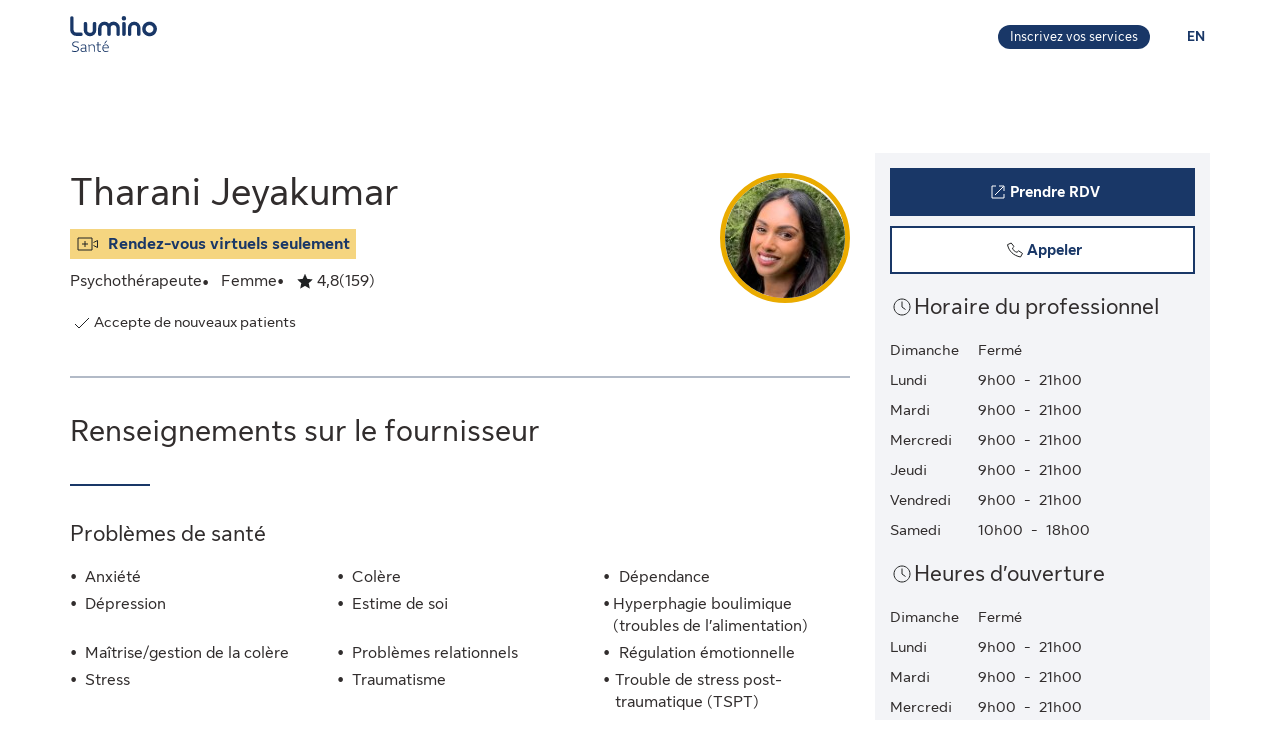

--- FILE ---
content_type: text/html;charset=UTF-8
request_url: https://luminosante.sunlife.ca/fr/profil-du-professionnel-de-la-sante/psychotherapeute/transformation-counselling/tharani-jeyakumar-913922-744339/
body_size: 15766
content:
<!DOCTYPE html>
<html lang="fr">
    <head>



<meta charset="utf-8" />
<meta http-equiv="X-UA-Compatible" content="IE=edge" />
<meta id="viewport" name="viewport" content="width=device-width, initial-scale=1" />
<link rel="apple-touch-icon" href="/DHS_PS_STATIC_DOCS/lumino/images/lumino-favicon.png" />

<title>Tharani Jeyakumar, Psychothérapeute, Waterloo | Lumino Santé</title>
<meta property="og:title" content="Tharani Jeyakumar, Psychothérapeute, Waterloo | Lumino Santé" />
<meta name="twitter:title" content="Tharani Jeyakumar, Psychothérapeute, Waterloo | Lumino Santé" />

<meta NAME="description" CONTENT="Tharani Jeyakumar offre des services de Psychothérapeute à Waterloo. Consultations virtuelles possibles. Cliquez pour prendre rendez-vous." />

<meta property="og:description" content="Tharani Jeyakumar offre des services de Psychothérapeute à Waterloo. Consultations virtuelles possibles. Cliquez pour prendre rendez-vous." />
<meta name="twitter:description" content="Tharani Jeyakumar offre des services de Psychothérapeute à Waterloo. Consultations virtuelles possibles. Cliquez pour prendre rendez-vous."/>


<meta NAME="keywords" CONTENT="" />

<meta property="og:image" content="https://cdn.sunlife.com/content/dam/sunlife/regional/canada/images/dhs/socialShareProviderSearch_fr.png" />
<meta name="twitter:image" content="https://cdn.sunlife.com/content/dam/sunlife/regional/canada/images/dhs/socialShareProviderSearch_fr.png" />

<meta property="og:url" content="https://luminosante.sunlife.ca/fr/profil-du-professionnel-de-la-sante/psychotherapeute/transformation-counselling/tharani-jeyakumar-913922-744339/" />
<meta name="twitter:url" content="https://luminosante.sunlife.ca/fr/profil-du-professionnel-de-la-sante/psychotherapeute/transformation-counselling/tharani-jeyakumar-913922-744339/"/>
<meta name="twitter:card" content="summary_large_image" />

<link rel="canonical" href="https://luminosante.sunlife.ca/fr/profil-du-professionnel-de-la-sante/psychotherapeute/transformation-counselling/tharani-jeyakumar-913922-744339/" />
<link rel="alternate" hreflang="fr" href="https://luminosante.sunlife.ca/fr/profil-du-professionnel-de-la-sante/psychotherapeute/transformation-counselling/tharani-jeyakumar-913922-744339/"/>
<link rel="alternate" hreflang="en" href="https://luminohealth.sunlife.ca/en/health-care-provider-profile/psychotherapist/transformation-counselling/tharani-jeyakumar-913922-744339/"/>

<meta property="og:locale" content="fr_CA" />





<script type="text/javascript" src="https://luminosante.sunlife.ca/public/e101057459b5b22a6d5363e31d1ab80de70012a46f43" async ></script><script type="application/ld+json">
{
  "@context": "https://schema.org",
  "@type": "MedicalClinic",
		"medicalSpecialty":"Psychotherapist",
		"image": "https://www.sunnet.sunlife.com/GB_PRSS/req/providerPortal/displayImage/000/913/922/provider_000913922_000744339_1755890400562.jpg",
  "@id": "https://luminosante.sunlife.ca/fr/profil-du-professionnel-de-la-sante/psychotherapeute/transformation-counselling/tharani-jeyakumar-913922-744339/",
  "url": "https://luminosante.sunlife.ca/fr/profil-du-professionnel-de-la-sante/psychotherapeute/transformation-counselling/tharani-jeyakumar-913922-744339/",
		"telephone": "5199544900",
		"knowsLanguage":["Anglais"],
	"brand": {
		"makesOffer": 
			["Accompagnement personnel",
"Accompagnement professionnel",
"Analyse comportementale appliquée",
"Art-thérapie",
"Bibliothérapie",
"Conseling conjugale",
"Consultations de groupe",
"Consultations familiales",
"Counseling chrétien",
"Counseling relationnel",
"Danse-thérapie",
"Désensibilisation et retraitement par des mouvements oculaires",
"Électroconvulsivothérapie",
"Entretien de motivation",
"Équithérapie",
"Exposition avec prévention de la réponse",
"Gestalt-thérapie",
"Gestion thérapeutique des médicaments",
"Hypnothérapie",
"Intervention thérapeutique",
"Méthode Gottman",
"Musicothérapie",
"Orientation professionnelle",
"Psychologie du sport",
"Psychologie positive",
"Psychothérapie dynamique expérientielle accélérée",
"Psychothérapie interpersonnelle",
"Rétroaction biologique",
"Rétroaction neurologique",
"Santé mentale chez les adolescents",
"Schémathérapie",
"Soins adaptés aux traumatismes",
"Tests et évaluation psychologique",
"Thérapie «Human Givens»",
"Thérapie axée sur l’acceptation et l’engagement",
"Thérapie basée sur la mentalisation",
"Thérapie basée sur la psychologie adlérienne",
"Thérapie basée sur les forces",
"Thérapie brève orientée vers les solutions",
"Thérapie centrée sur la personne / Approche centrée sur la personne",
"Thérapie centrée sur le pardon",
"Thérapie centrée sur les émotions",
"Thérapie cognitive basée sur la pleine conscience",
"Thérapie cognitivo-comportementale",
"Thérapie cognitivo-comportementale axée sur le traumatisme",
"Thérapie comportementale dialectique",
"Thérapie conjugale et familiale",
"Thérapie criminologique",
"Thérapie d’interaction parent-enfant",
"Thérapie de la réalité",
"Thérapie de programmation neurolinguistique",
"Thérapie de stimulation cérébrale",
"Thérapie éclectique",
"Thérapie en lien avec la maladie d’Alzheimer",
"Thérapie existentielle",
"Thérapie expérientielle",
"Thérapie familiale",
"Thérapie familiale structurale",
"Thérapie féministe",
"Thérapie fondée sur la compassion",
"Thérapie fondée sur la théorie l’attachement",
"Thérapie humaniste",
"Thérapie intégrative",
"Thérapie jungienne",
"Thérapie multiculturelle",
"Thérapie narrative",
"Thérapie par exposition prolongée",
"Thérapie par l’expression artistique",
"Thérapie par la stimulation cognitive",
"Thérapie par le jeu",
"Thérapie par le jeu de sable",
"Thérapie par traitement cognitif",
"Thérapie psychanalytique",
"Thérapie psychodynamique",
"Thérapie rationnelle-émotive",
"Thérapie relationnelle",
"Thérapie relationnelle Imago",
"Thérapie sensible à la culture",
"Thérapie sociale",
"Thérapie somatique",
"Thérapie transpersonnelle",
"Traitement du trouble d’accumulation compulsive",
"Zoothérapie"],
			"image": ["https://www.sunnet.sunlife.com/GB_PRSS/req/providerPortal/displayImage/000/744/339/facility1_000744339_1755890399741.jpg",
"https://www.sunnet.sunlife.com/GB_PRSS/req/providerPortal/displayImage/000/744/339/facility2_000744339_1755890399800.jpg"],
		"@type": "organization",
		"name": "Transformation Counselling"
  } ,
  "address": {
    "@type": "PostalAddress",
    "streetAddress": " ",
    "addressLocality": "Waterloo",
    "postalCode": "",
    "addressRegion": "ON",
    "addressCountry": "Canada"
	},
		"openingHoursSpecification": [{"@type":"OpeningHoursSpecification","dayOfWeek":["Lundi"],"opens":"9:00","closes":"21:00"},{"@type":"OpeningHoursSpecification","dayOfWeek":["Mardi"],"opens":"9:00","closes":"21:00"},{"@type":"OpeningHoursSpecification","dayOfWeek":["Mercredi"],"opens":"9:00","closes":"21:00"},{"@type":"OpeningHoursSpecification","dayOfWeek":["Jeudi"],"opens":"9:00","closes":"21:00"},{"@type":"OpeningHoursSpecification","dayOfWeek":["Vendredi"],"opens":"9:00","closes":"21:00"},{"@type":"OpeningHoursSpecification","dayOfWeek":["Samedi"],"opens":"10:00","closes":"18:00"}],
 "makesOffer":
		["Désensibilisation et retraitement par des mouvements oculaires",
"Thérapie cognitivo-comportementale",
"Thérapie comportementale dialectique"],
 "hasCredential":
    ["Registered Psychotherapist (RP) with the College of Registered Psychotherapists of Ontario (CRPO).",
"Master’s degree in Psychotherapy and Spiritual Care (Wilfrid Laurier University).",
"Holds an Honours Bachelor’s degree in Psychology with a minor in Social Development Studies (University of Waterloo)."], 
	"memberOf":["CRPO, Registered Psychotherapist"],
	 "sameAs":"http://www.transformationcounselling.com",
 "aggregateRating":{
		"@type": "AggregateRating",
    	"ratingCount": "159",
		"ratingValue": "4.823899371069182"
 },
	 "amenityFeature":["Accessible en fauteuil roulant",
"Près des transports en commun",
"Stationnement gratuit",
"Wi-Fi gratuit"],
		"knowsAbout": ["Psychothérapeute"],
	"name": "Tharani Jeyakumar"
}
</script>



    <link href="/DHS_PS_STATIC_DOCS/lumino/css/main.min.css" rel="stylesheet" type="text/css" />
    <link href="/DHS_PS_STATIC_DOCS/lumino/css/lumino-page.min.css" rel="stylesheet" type="text/css" />


    <style>.prvsrch-lumino-footer-wrapper {    background-color: #193767;    color: white;}ul.prvsrch-lumino-footer-nav {    margin: 0 !important;}ul.prvsrch-lumino-footer-nav > li {    list-style: none;    background-image: none !important;    margin-bottom: 20px;    padding: 0 !important;    line-height: 1.15 !important;}ul.prvsrch-lumino-footer-nav > li:last-child {    margin-bottom: 0;}ul.prvsrch-lumino-footer-nav > li > a {    color: white;    font-size: 14px;    letter-spacing: 0;    line-height: 14px;    font-weight: 200;    text-transform: uppercase;}ul.prvsrch-lumino-footer-nav > li > a:focus {    outline-offset: 4px;    text-decoration: none;}ul.prvsrch-lumino-footer-nav > li > a:hover {    text-decoration: none;    color: #0BB3BD;}.prvsrch-lumino-footer-cta h2 {    color: white;    font-size: 20px;    font-weight: bold;    letter-spacing: 0;    line-height: 27px;    margin-bottom: 8px;}.prvsrch-lumino-footer-cta p {    color: white;    font-size: 14px;    letter-spacing: 0;    line-height: 24px;    margin-bottom: 16px;}.prvsrch-lumino-footer-cta a.prvsrch-lumino-footer-cta-button {    display: inline-block;    padding: 10px 44px;    background-color: white;    color: #193767;    font-size: 16px;    line-height: 20px;    font-weight: 400;    border: 1px solid white;    border-radius: 4px;}.prvsrch-lumino-footer-cta a.prvsrch-lumino-footer-cta-button:hover {    background-color: #193767;    color: white;    text-decoration: none;}.prvsrch-lumino-footer-logo-wrapper {    text-align: right;}.prvsrch-lumino-footer-logo-wrapper img {    max-width: 185px;    height: auto;}.prvsrch-lumino-footer-top-wrapper { padding: 45px 0; }.prvsrch-lumino-footer-top-wrapper .col-xs-6.col-sm-3.col-sm-offset-1 { margin-left: 0 !important; }.prvsrch-lumino-footer-separator {    border-bottom: 1px solid #D6EFF0;}.prvsrch-lumino-footer-bottom-wrapper {    padding: 40px 0 40px 0;}.prvsrch-lumino-footer-social-share ul {    margin-bottom: 0;}.prvsrch-lumino-footer-social-share .fa.fa-circle {    color: white;}.prvsrch-lumino-footer-social-share a:hover .fa.fa-circle {    color: #0BB3BD;}.prvsrch-lumino-footer-social-share .fa {    color: #193767;}.prvsrch-lumino-footer-copyright {    color: white;    font-size: 14px;    letter-spacing: 0;    line-height: 20px;    margin-top: 10px;    text-align: left;}.prvsrch-lumino-footer-disclaimer-wrapper {    padding: 0 0 72px 0;}.prvsrch-lumino-footer-disclaimer p {    color: white;    font-size: 14px;    letter-spacing: 0;    line-height: 24px;}.prvsrch-lumino-footer-disclaimer p:last-child {    margin-bottom: 0;}@media (max-width: 1024px) {    .prvsrch-lumino-footer-top-wrapper {        padding-bottom: 40px;    }    .prvsrch-lumino-footer-logo-wrapper {        text-align: left;        margin-top: 40px;    }}@media (max-width: 992px) {    .prvsrch-lumino-banner-content {        padding-bottom: 0 !important;    }    .prvsrch-lumino-banner-text-inner-wrapper {        padding: 0 !important;    }}@media (max-width: 767px) {    .prvsrch-lumino-footer-cta {        margin-bottom: 40px;    }    .prvsrch-lumino-footer-copyright {        text-align: left;        margin-top: 40px;        padding-right: 20px;    }}/**************************//* CUSTOM PUBLISHER *//*************************/html { scroll-behavior: smooth; }html *, * { font-family: "Sun Life New Text", Arial, sans-serif !important; }/* HEADER - Find a health-care provider */.container-fluid.main-header {    padding: 40px 0 25px 15px;    overflow-x: hidden !important;}li.vp-card { padding: 60px 30px 30px !important; }h2.vp-title { font-size: 1.2rem; }.provider-yellow-banner h2 { font-size: 1.7em; }ul.as-seen-on-container,ul.value-props-container { list-style: none; }h1.ps-header-web {    font: normal normal bold 32px / 40px Sun Life New Display;    letter-spacing: 0.44px;    color: #202223;    padding: 0 15px !important;    font-weight: 400;    margin-bottom: 0;}h1.ps-header-mobile {    font: normal normal bold 32px / 40px Sun Life New Display;    letter-spacing: 0.44px;    padding: 0 30px !important;    font-weight: 400;    margin-bottom: 0;}#refresh-provider-search-container p,#refresh-provider-search-container .faq-title ul li {	font: normal normal normal 17px/24px Sun Life New Text !important;	color: #202223;	font-weight: 200;}div#refresh-provider-search-container {   margin-top: 3em;   background-color: #FFF8E0;}/* Value Props */.value-props-container {  margin: 0 auto;  display: grid;  gap: 0.79rem;  grid-template-columns: repeat(auto-fit, minmax(300px, 1fr));}.vp-card {  color: #3F3F3F;  padding: 3rem 1rem;  height: auto;}.value-props-container .vp-card img,.ps-testimonials .card img,.vp-card img, .vp-card p { margin-bottom: 2rem; }/* About LH & As seen on */.as-seen-on-content { padding: 0; }/* Testimonials */.ps-title {    text-align: left;    font: normal normal bold 28px / 32px Sun Life New Text;    letter-spacing: 0.32px;    font-weight: 400;    color: #202223;}.ps-grid-container .card,.about-lh-content .card {    background: #FFFFFF 0% 0% no-repeat padding-box;    border: 1px solid #DCDEDF;    padding: 2rem;    height: auto;    text-align: center;}.ps-grid-container .card { text-align: left; }.ps-testimonials .card img { margin-bottom: 3rem; }.value-props-container .vp-card img,.about-lh-content .card img { margin-bottom: 2rem; }.value-props-container .vp-card img { height: 50px !important; }.ps-testimonials .card img { height: 5rem !important; }.about-lh-content mission .card img {	height: auto !important;	width: 100% !important;}.about-lh-content .ps-testimonials .card img {  height: auto !important;  width: 25% !important;}.ps-grid-container .card h3,.about-lh-content .card h3 { margin-bottom: 2rem; }p.quote {	font-style: italic;	letter-spacing: 0.16px;	color: #202223;}.provider-yellow-banner { background: #fff8e0 0% 0% no-repeat padding-box; }.provider-yellow-banner .banner-copy h3 {	text-align: left;	font: normal normal normal 26px/32px Sun Life New Text;	letter-spacing: 0.28px;	color: #202223;}.provider-yellow-banner .banner-copy p {	text-align: left;	letter-spacing: 0.16px;	color: #202223;}/* FAQs */.faq-title {	font: normal normal bold 32px/42px Sun Life New Text;	letter-spacing: 0.32px;	color: #202223;}.faq-title h2.title {    font-weight: 600;    margin: 25px 0;    margin-left: -20px;}.disckBullet-content li:before {    display: inline-block;    content: "\2022";    color: #00548b;    margin-right: 1.3em !important;    white-space: nowrap;    width: 0 !important;}.ps-grid-container .cards,.about-lh-content .cards {	max-width: 1200px;  margin: 0;  display: grid;  grid-gap: 2rem;}.about-lh-content .ps-grid-container {    margin: 0 auto;}.container-fluid.about-lh-content p {  text-align: left;}.ps-grid-container.mission p {	text-align: left;}/* Learn more yellow banner */.provider-yellow-banner a {    text-align: center;    font: normal normal bold 16px/24px Sun Life New Text;    letter-spacing: 0px;    color: #004570;    text-decoration: none;    border: 1px solid #004570;    background: transparent;    padding: 6px 10px;    max-width: 225px;    height: 45px;    border-radius: 5px;    display: flex;    justify-content: center;    align-items: center;}/* FAQ - Desktop */.faq-content h3 {     font: normal 20px/22px Sun Life New Text;     line-height: 1.2em;     margin-bottom: 0 !important;}.faq-content ul {    font: normal normal bold 32px / 42px Sun Life New Text;    font-weight: 200;}.faq-content .col-md-4 {	padding: 0 20px 20px 0 !important;	color: #202223;}.faq-content .col-md-8 {	padding: 0 0 30px 140px;	text-align: left;	color: #3f3f3f;  font: normal normal normal 200 16px / 28px Sun Life New Text !important;}.faq-content cite {	font-size: 0.7em !important;	position: relative;	top: -5px;}.faq-content cite a {  font-weight: 200 !important;  font-size: 1.2em;}.ps-footnotes {	font-size: 12px;	padding: 10px 2rem 5rem;  scroll-margin-top: 35em;}.ps-footnotes cite { font-size: 1em !important; }.ps-footnotes a {    font-size: medium !important;    font-weight: 200;}.ps-grid-container .grid-item .quote-img {	margin: 20px auto;	height: auto;}/* As seen on */.as-seen-on-container { padding-top: 20px; }.aso-card-globe { margin: 0;  padding: 0; }.aso-card-parents { margin-top: 10px; }.aso-card-chatelaine { margin-top: 23px; }/* Screen larger than 600px, 2 column */@media (min-width: 600px) {  .ps-grid-container .cards,	.value-props-container .vp-card,	.about-lh-content { grid-template-columns: repeat(2, 1fr); }}/* Screen larger than 900px, 3 columns */@media (min-width: 900px) { 	.value-props-container .cards,	.ps-testimonials .ps-grid-container .cards { grid-template-columns: repeat(3, 1fr); }}  /* As seen on */@media (max-width: 1091px) {.aso-card-chatelaine { margin-top: 65px; } }/* Learn More - yellow banner */@media (max-width: 991px) {	.container-fluid.provider-yellow-banner .row .col-md-6.banner-copy {		padding: 0 30px 30px 30px !important;	}}@media (min-width: 992px) {.container-fluid.provider-yellow-banner .row .col-md-6.banner-copy { padding: 56px 110px 25px 20px !important; }}@media (max-width: 655px) {  ul.value-props-container,  ul.as-seen-on-container { margin: 15px !important; padding: 10px 0; }  li.vp-card { padding: 35px 25px 10px !important; }}</style>



<link rel="stylesheet" href="/DHS_PS_STATIC_DOCS/lumino/css/lumino-provider-profile.min.css?v=13.0.0" />

<script>
var utag_data={
page_canonical_url      : "https://luminosante.sunlife.ca/fr/profil-du-professionnel-de-la-sante/psychotherapeute/transformation-counselling/tharani-jeyakumar-913922-744339/",
page_breadcrumb : "/Home/ps/Health-care provider profile",
page_language    : "fr-CA",
page_category    : "Health-care provider profile",
page_subcategory : ""
}
</script>
<script src="//tiq.sunlife.com/ca-other/prod/utag.sync.js"></script>


    </head>
    <body>
<script>
	(function(a,b,c,d){ 
		a='//tiq.sunlife.com/ca-other/prod/utag.js';
		b=document;
		c='script';
		d=b.createElement(c);
		d.src=a;
		d.type='text/java'+c;
		d.async=true; 
		a=b.getElementsByTagName(c)[0];
		a.parentNode.insertBefore(d,a); 
	})(); 
</script>
        <div class=" prvsrch-french-content">
            <div id="page-content" class="content">
                <!-- START:// content  -->
                    <div data-analytics="mainbodycontent" id="mainbodycontent">
<div class="prvsrch-lumino-header" data-prvsrchid="prvsrch-lumino-header" role="banner">
    <div class="prvsrch-lumino-navigation-row">
        <a href="#maincontent" class="sr-only">Aller au contenu principal</a>

        <div class="container">
            <div class="prvsrch-lumino-navigation-wrapper" data-prvsrchid="prvsrch-lumino-navigation-wrapper">
                <div class="prvsrch-lumino-navigation-left">
                    <a data-prvsrchid="prvsrch-lumino-navigation-logo" href="/s/?language=fr">
                        <img src="/DHS_PS_STATIC_DOCS/lumino/images/lumino-health-logo-fr.svg" alt="Lumino Santé" height="36" width="87" class="prvsrch-lumino-logo"/>
                    </a>
                </div>

                <div class="prvsrch-lumino-navigation-right">
                    <a data-prvsrchid="prvsrch-lumino-practice" class="prvsrch-lumino-practice" href="/s/provider-home?language=fr" target="_blank" rel="noopener">
                        <span class="sr-only">Apprenez-en plus sur l’inscription de votre établissement sur Lumino Santé</span>
                        <span aria-hidden="true">Inscrivez vos services</span>
                    </a>
                    <a data-prvsrchid="prvsrch-lumino-language" class="prvsrch-lumino-language" href="/en/health-care-provider-profile/psychotherapist/transformation-counselling/tharani-jeyakumar-913922-744339/">
                        <span class="sr-only">Vous êtes sur le site de la Lumino Sante. La langue choisie est le français. Appuyez sur entrée pour passer à l'anglais.</span>
                        <span aria-hidden="true">EN </span>
                    </a>
                </div>
            </div>
        </div>
    </div>

    <div class="prvsrch-lumino-navigation-launcher-row" data-prvsrchid="prvsrch-lumino-navigation-launcher-row">
        <div class="container">
            <div data-lumino-widget='ProviderSearchLauncher'
                 data-lumino-language='fr'
                 data-lumino-default-specialty="PSYTH"
                 data-lumino-default-condition=""
                 data-lumino-default-service=""
                 data-lumino-default-name=""
                 data-lumino-default-location="Waterloo, ON"
                 data-lumino-google-api-key='AIzaSyBMuXJgLEeIKOkcMAYoUhEvw2qYjSrgnJI'
                 data-lumino-search-action-type='REDIRECT'
                 data-lumino-linkedfrom='Profile'
                 data-lumino-header-text=""
                 data-lumino-mum-public-session-id="06058e5c-51b3-4bf6-99d6-c6e11eed6ff2"
            ></div>
        </div>
    </div>

    <script src="/lumino-ps-launcher-widget/js/securewidget.bundle.js?v=" defer=""></script>
</div>

<div class="prvsrch-profile-wrapper">
    <div class="container">




<input type="hidden" data-prvprflid="prvprfl-providerProfileData"
    data-prvprfldata-source="lumino"
    data-prvprfldata-provider-id="000913922"
    data-prvprfldata-facility-id="000744339"
    data-prvprfldata-address-line-1=""
    data-prvprfldata-address-line-2=""
    data-prvprfldata-city="Waterloo"
    data-prvprfldata-province="ON"
    data-prvprfldata-postal-code=""
    data-prvprfldata-first-name="Tharani"
    data-prvprfldata-last-name="Jeyakumar"
    data-prvprfldata-is-public-user="true"
    data-prvprfldata-name="Tharani Jeyakumar"
    data-prvprfldata-show-address-on-claims="false"
    data-prvprfldata-facility-name="Transformation Counselling"
    data-prvprfldata-category="MENT"
    data-prvprfldata-provider-email="admin&#64;transformationcounselling.com"
    data-prvprfldata-specialty-codes="PSYTH"
    data-prvprfldata-specialty-label="Psychothérapeute"
    data-prvprfldata-user-email-address=""
    data-prvprfldata-rating="4.823899371069182"
    data-prvprfldata-rating-count="159"
    data-prvprfldata-review-count=""
    data-prvprfldata-package-code="G"
    data-prvprfldata-distance="0.0"
    data-prvprfldata-position="0"
    data-prvprfldata-latitude="43.4646842"
    data-prvprfldata-longitude="-80.5219077"
    data-prvprfldata-cost-index=""
    data-prvprfldata-cost-limit="false"
    data-prvprfldata-system-booking-code="Other"
    data-prvprfldata-booking-url="https://www.transformationcounselling.com/book-an-appointment"
    data-prvprfldata-widget-type="EXTERNAL"
    data-prvprfldata-fetch-next-availabilities="false"
    data-prvprfldata-is-favourite-specialty=""
    data-prvprfldata-appointment-button="BOOK"
    data-prvprfldata-api-gw-token="eyJraWQiOiJhbEYzQUFWZnRtZFc5ZWxoZGxqU0NTNTRvaWIwT1J3cVJGMi0tUDlrYnNFIiwiYWxnIjoiUlMyNTYifQ.[base64].[base64]"
    data-prvprfldata-analytics-search-id="315fcb3c-3819-4565-8563-2ed84cc46c3f"
    data-prvprfldata-mum-public-session-id="06058e5c-51b3-4bf6-99d6-c6e11eed6ff2"
    data-prvprfldata-suggested-providers-analytics-search-id=""
    data-prvprfldata-suggested-providers-result-set-index=""
    data-prvprfldata-profile-in-widget="false"
    data-prvprfldata-offers-virtual-service="true"
    data-prvprfldata-offers-at-facility-service="false"
    data-prvprfldata-provider-profile-image-path="/DHS_PS_STATIC_DOCS/lumino/images/"
    data-prvprfldata-suggested-value-prop-code=""
    data-prvprfldata-suggested-value-prop-url=""
/>



    <div class="prvprfl-main-content-wrapper" data-prvsrchid="prvprfl-main-content-wrapper" role="main">
        <div class="prvprfl-main-content-inner-wrapper" data-prvsrchid="prvprfl-main-content-inner-wrapper">




<section data-prvprflid="prvprfl-profile-appointments-mobile-container" class="prvprfl-profile-appointments-mobile-container container prvsrch-hidden-md prvsrch-hidden-lg"></section>


            <section class="prvprfl-wrapper  " data-prvprflid="prvprfl-wrapper">
                <div class="prvprfl-section-container">
                    <div class="prvprfl-main-section-wrap">
                        <section class="prvprfl-main-section">

<div class="prvprfl-main-details-wrapper" data-prvprflid="prvprfl-main-details-wrapper">

    <img class="prvprfl-main-image prvprfl-slf-ring" data-prvprflid="prvprfl-main-image" width="120" height="120" src="https://www.sunnet.sunlife.com/GB_PRSS/req/providerPortal/displayImage/000/913/922/provider_000913922_000744339_1755890400562.jpg" alt="" onerror="this.onerror=null;this.src='https://www.sunlife.ca/DHS_PS_STATIC_DOCS/public/images/provider-avatar.png'"/>

    <h1 class="prvprfl-main-name" data-prvprflid="prvprfl-main-name">Tharani Jeyakumar</h1>


    <div data-prvprflid="prvprfl-service-location-wrapper" class="prvprfl-virtual-service-only prvprfl-service-location-wrapper">


            <div class="prvprfl-virtual-service-icon">
                <span class="sl-icon sl-icon_non-interactive sl-icon-virtual-care" aria-hidden="true"></span>
            </div>

            <span class="prvsrch-sr-only">Offre des</span>
            <span class="prvprfl-service-location-label">Rendez-vous virtuels seulement</span>
        
    </div>

    <div class="prvprfl-main-details-inner-wrapper" data-prvprflid="prvprfl-main-details-inner-wrapper">


        <ul class="prvprfl-main-details prvprfl-ul">
            <li class="prvprfl-specialty-wrapper" data-prvprflid="prvprfl-specialty-wrapper">Psychothérapeute</li>

            <li class="prvprfl-gender-wrapper" data-prvprflid="prvprfl-gender-wrapper">
                <span>Femme</span>
            </li>

            <li class="prvprfl-ratings-wrapper" data-prvprflid="prvprfl-ratings-wrapper">

<span aria-hidden="true" data-prvprflid="prvprfl-rating-icon" class="sl-icon sl-icon_non-interactive sl-icon-star-full"></span>
<span class="prvsrch-sr-only">Évaluation: 4,8 Étoiles sur 5. 159 évaluations.</span>
<span aria-hidden="true" class="prvprfl-num-star" data-prvprflid="prvprfl-num-star">4,8</span>
<span aria-hidden="true" data-prvprflid="prvprfl-num-rating">(159)</span>

            </li>


        </ul>

        <div class="prvsrch-fave-coverage-wrapper" data-prvprflid="prvsrch-fave-coverage-wrapper">

        </div>

    </div>

    <div class="prvprfl-accepts-new-patients-db-wrapper" data-prvprflid="prvprfl-accepts-new-patients-db-wrapper">
        <div data-prvprflid="prvprfl-accepts-new-patients" class="prvprfl-accepts-new-patients">
            <span class="sl-icon sl-icon_non-interactive sl-icon-check" aria-hidden="true"></span>
            <span class="prvprfl-accepts-new-patients-text">Accepte de nouveaux patients</span>
        </div>
    </div>


    <div data-prvprflid="prvprfl-social-share-mobile-container" class="prvprfl-social-share-mobile-container prvsrch-hidden-md prvsrch-hidden-lg">

<section class="prvprfl-social-share-wrapper">
    <div class="prvprfl-social-share-inner-wrapper" data-prvprflid="prvprfl-social-share">
        <span class="prvprfl-social-share-text">
            Partager l&#39;information sur ce professionnel de la santé
        </span>

        <div class="prvprfl-social-share-buttons">
            <a class="prvprfl-social-share-email" data-socialmedia="email" title="Partager l&#39;information sur ce professionnel de la santé par courriel" href="mailto:?body&#61;https%3A%2F%2Fluminosante.sunlife.ca%2Ffr%2Fprofil-du-professionnel-de-la-sante%2Fpsychotherapeute%2Ftransformation-counselling%2Ftharani-jeyakumar-913922-744339%2F%3FWT.mc_id%3Dfr-ca%3Adirect%3Apromo_email%3Aps-extprof-share-web%3Aemail%3AproviderId%3D000913922%3AfacilityId%3D000744339&subject&#61;Informez-vous%20sur%20ce%20professionnel%20de%20la%20santé%20dans%20Lumino%20Santé." target="_parent" rel="noopener">
                <svg width="24" height="24" viewBox="0 0 24 24" fill="none" xmlns="http://www.w3.org/2000/svg">
                    <path d="M22 9.78125V18.6429C22 19.1339 21.8251 19.5543 21.4754 19.904C21.1257 20.2537 20.7054 20.4286 20.2143 20.4286H3.78571C3.29464 20.4286 2.87426 20.2537 2.52455 19.904C2.17485 19.5543 2 19.1339 2 18.6429V9.78125C2.32738 10.1458 2.70313 10.4695 3.12723 10.7522C5.82068 12.5826 7.66964 13.8661 8.67411 14.6027C9.09821 14.9152 9.44048 15.1607 9.70089 15.3393C9.96875 15.5104 10.3222 15.689 10.7612 15.875C11.2001 16.0536 11.6094 16.1429 11.9888 16.1429H12H12.0112C12.3906 16.1429 12.7999 16.0536 13.2388 15.875C13.6778 15.689 14.0275 15.5104 14.2879 15.3393C14.5558 15.1607 14.9018 14.9152 15.3259 14.6027C16.5908 13.6875 18.4435 12.404 20.8839 10.7522C21.308 10.4621 21.6801 10.1384 22 9.78125ZM22 6.5C22 7.0878 21.8177 7.64955 21.4531 8.18527C21.0885 8.72098 20.6347 9.17857 20.0915 9.55804C17.2939 11.5 15.5528 12.7091 14.8683 13.1853C14.7939 13.2374 14.6339 13.3527 14.3884 13.5312C14.1503 13.7024 13.9494 13.8437 13.7857 13.9554C13.6295 14.0595 13.436 14.1786 13.2054 14.3125C12.9821 14.4464 12.7701 14.5469 12.5692 14.6138C12.3683 14.6808 12.1823 14.7143 12.0112 14.7143H12H11.9888C11.8177 14.7143 11.6317 14.6808 11.4308 14.6138C11.2299 14.5469 11.0141 14.4464 10.7835 14.3125C10.5603 14.1786 10.3668 14.0595 10.2031 13.9554C10.0469 13.8437 9.84598 13.7024 9.60045 13.5312C9.36235 13.3527 9.2061 13.2374 9.1317 13.1853C8.45461 12.7091 7.47991 12.032 6.20759 11.154C4.93527 10.2686 4.17262 9.73661 3.91964 9.55804C3.45833 9.24554 3.02307 8.81771 2.61384 8.27455C2.20461 7.72396 2 7.21429 2 6.74554C2 6.16518 2.15253 5.68155 2.45759 5.29464C2.77009 4.90774 3.2128 4.71429 3.78571 4.71429H20.2143C20.6979 4.71429 21.1146 4.88914 21.4643 5.23884C21.8214 5.58854 22 6.00893 22 6.5Z" fill="currentColor"/>
                </svg>
                <span class="prvsrch-sr-only">Partager l&#39;information sur ce professionnel de la santé par courriel</span>
            </a>

            <a class="prvprfl-social-share-facebook" data-socialmedia="facebook" target="_blank" title="Partager l&#39;information sur ce professionnel de la santé sur Facebook" href="https://www.facebook.com/sharer/sharer.php?u&#61;https%3A%2F%2Fluminosante.sunlife.ca%2Ffr%2Fprofil-du-professionnel-de-la-sante%2Fpsychotherapeute%2Ftransformation-counselling%2Ftharani-jeyakumar-913922-744339%2F%3FWT.mc_id%3Dfr-ca%3Asocial%3Anetworks%3Aps-extprof-share-web%3Afacebook%3AproviderId%3D000913922%3AfacilityId%3D000744339" rel="noopener">
                <svg width="24" height="24" viewBox="0 0 24 24" fill="none" xmlns="http://www.w3.org/2000/svg">
                    <path d="M16.9286 3.28571C17.814 3.28571 18.5692 3.60193 19.1942 4.23437C19.8266 4.85937 20.1429 5.61458 20.1429 6.5V17.2143C20.1429 18.0997 19.8266 18.8549 19.1942 19.4799C18.5692 20.1124 17.814 20.4286 16.9286 20.4286H14.8304V13.7879H17.0513L17.3862 11.1987H14.8304V9.54687C14.8304 9.13021 14.9159 8.81771 15.0871 8.60938C15.2656 8.40104 15.6079 8.29688 16.1138 8.29688L17.4754 8.28571V5.97545C17.0067 5.90848 16.3445 5.875 15.4888 5.875C14.4769 5.875 13.6659 6.17262 13.0558 6.76786C12.4531 7.36309 12.1518 8.20387 12.1518 9.29018V11.1987H9.91964V13.7879H12.1518V20.4286H6.21429C5.32887 20.4286 4.56994 20.1124 3.9375 19.4799C3.3125 18.8549 3 18.0997 3 17.2143V6.5C3 5.61458 3.3125 4.85937 3.9375 4.23437C4.56994 3.60193 5.32887 3.28571 6.21429 3.28571H16.9286Z" fill="currentColor"/>
                </svg>
                <span class="prvsrch-sr-only">Partager l&#39;information sur ce professionnel de la santé sur Facebook</span>
            </a>

            <a class="prvprfl-social-share-twitter" data-socialmedia="twitter" target="_blank" title="Partager l&#39;information sur ce professionnel de la santé sur X" href="https://twitter.com/intent/tweet?&url&#61;https%3A%2F%2Fluminosante.sunlife.ca%2Ffr%2Fprofil-du-professionnel-de-la-sante%2Fpsychotherapeute%2Ftransformation-counselling%2Ftharani-jeyakumar-913922-744339%2F%3FWT.mc_id%3Dfr-ca%3Asocial%3Anetworks%3Aps-extprof-share-web%3Atwitter%3AproviderId%3D000913922%3AfacilityId%3D000744339" rel="noopener">
                <svg width="17" height="18" viewBox="0 0 17 18" fill="none" xmlns="http://www.w3.org/2000/svg">
                    <path d="M8.61886 8.01823L5.47749 3.62268H3.802L7.69337 9.06724L8.18321 9.75215L11.514 14.4164H13.1895L9.10663 8.70314L8.61886 8.01823Z" fill="currentColor"/>
                    <path d="M15.578 0.5H1.42198C0.636614 0.5 0 1.13661 0 1.92198V16.078C0 16.8634 0.636614 17.5 1.42198 17.5H15.578C16.3634 17.5 17 16.8634 17 16.078V1.92198C17 1.13661 16.3634 0.5 15.578 0.5ZM11 15.1818L7.62898 10.3809L3.40884 15.1818H2.31818L7.14532 9.69184L2.31818 2.81818H5.99996L9.19142 7.36333L13.1901 2.81818H14.2807L9.67763 8.0539L14.6818 15.1818H11Z" fill="currentColor"/>
                </svg>
                <span class="prvsrch-sr-only">Partager l&#39;information sur ce professionnel de la santé sur X</span>
            </a>
        </div>
    </div>
</section>

    </div>

</div>


<div class="prvprfl-content-wrapper" data-prvprflid="prvprfl-content-wrapper-provider">






    <section data-prvprflid="prvprfl-primary-section-title-wrapper">
        <h2 class="prvprfl-primary-section-title" data-prvprflid="prvprfl-primary-section-title">Renseignements sur le fournisseur</h2>
    </section>






    <section class="prvprfl-conditions prvprfl-collapsable-section" data-prvprflid="prvprfl-provider-conditions">
        <h3 class="prvprfl-section-name">
            Problèmes de santé
        </h3>

        <ul class="prvprfl-ul prvprfl-columns prvprfl-3-columns prvprfl-1-column-xs">
                <li class="prvprfl-section-list-item">Anxiété</li>
                <li class="prvprfl-section-list-item">Colère</li>
                <li class="prvprfl-section-list-item">Dépendance</li>
                <li class="prvprfl-section-list-item">Dépression</li>
                <li class="prvprfl-section-list-item">Estime de soi</li>
                <li class="prvprfl-section-list-item">Hyperphagie boulimique (troubles de l’alimentation)</li>
                <li class="prvprfl-section-list-item">Maîtrise/gestion de la colère</li>
                <li class="prvprfl-section-list-item">Problèmes relationnels</li>
                <li class="prvprfl-section-list-item">Régulation émotionnelle</li>
                <li class="prvprfl-section-list-item">Stress</li>
                <li class="prvprfl-section-list-item">Traumatisme</li>
                <li class="prvprfl-section-list-item">Trouble de stress post-traumatique (TSPT)</li>
                <li class="prvprfl-section-list-item">Troubles de l’alimentation</li>
        </ul>
    </section>



    <section data-prvprflid="prvprfl-mobile-hours" class="prvsrch-hidden-md prvsrch-hidden-lg">

<div class="prvprfl-hours-wrapper" data-prvprflid="prvprfl-provider-hours">
    <h3 class="prvprfl-section-name">
        <span class="sl-icon sl-icon_non-interactive sl-icon-clock"></span>
            <span>Horaire du professionnel</span>
    </h3>
    <div class="prvprfl-hours-inner">
        <div class="prvprfl-hours-row">
            <div class="prvprfl-day-of-week">Dimanche</div>
            <div class="prvprfl-hours-data-wrapper">
                Fermé

            </div>
        </div>
        <div class="prvprfl-hours-row">
            <div class="prvprfl-day-of-week">Lundi</div>
            <div class="prvprfl-hours-data-wrapper">
                


                <span class="prvprfl-hours-data">9h00</span>
                <span class="prvprfl-hours-separator">-</span>
                <span class="prvprfl-hours-data">21h00</span>
            </div>
        </div>
        <div class="prvprfl-hours-row">
            <div class="prvprfl-day-of-week">Mardi</div>
            <div class="prvprfl-hours-data-wrapper">
                


                <span class="prvprfl-hours-data">9h00</span>
                <span class="prvprfl-hours-separator">-</span>
                <span class="prvprfl-hours-data">21h00</span>
            </div>
        </div>
        <div class="prvprfl-hours-row">
            <div class="prvprfl-day-of-week">Mercredi</div>
            <div class="prvprfl-hours-data-wrapper">
                


                <span class="prvprfl-hours-data">9h00</span>
                <span class="prvprfl-hours-separator">-</span>
                <span class="prvprfl-hours-data">21h00</span>
            </div>
        </div>
        <div class="prvprfl-hours-row">
            <div class="prvprfl-day-of-week">Jeudi</div>
            <div class="prvprfl-hours-data-wrapper">
                


                <span class="prvprfl-hours-data">9h00</span>
                <span class="prvprfl-hours-separator">-</span>
                <span class="prvprfl-hours-data">21h00</span>
            </div>
        </div>
        <div class="prvprfl-hours-row">
            <div class="prvprfl-day-of-week">Vendredi</div>
            <div class="prvprfl-hours-data-wrapper">
                


                <span class="prvprfl-hours-data">9h00</span>
                <span class="prvprfl-hours-separator">-</span>
                <span class="prvprfl-hours-data">21h00</span>
            </div>
        </div>
        <div class="prvprfl-hours-row">
            <div class="prvprfl-day-of-week">Samedi</div>
            <div class="prvprfl-hours-data-wrapper">
                


                <span class="prvprfl-hours-data">10h00</span>
                <span class="prvprfl-hours-separator">-</span>
                <span class="prvprfl-hours-data">18h00</span>
            </div>
        </div>
    </div>
</div>

    </section>



    <section class="prvprfl-services prvprfl-collapsable-section" data-prvprflid="prvprfl-provider-services">
        <h3 class="prvprfl-section-name">
            Services
        </h3>

        <ul class="prvprfl-ul prvprfl-columns prvprfl-3-columns prvprfl-1-column-xs">
                <li class="prvprfl-section-list-item">Désensibilisation et retraitement par des mouvements oculaires</li>
                <li class="prvprfl-section-list-item">Thérapie cognitivo-comportementale</li>
                <li class="prvprfl-section-list-item">Thérapie comportementale dialectique</li>
        </ul>
    </section>


    <section class="prvprfl-clientele prvprfl-collapsable-section" data-prvprflid="prvprfl-provider-clientele">
        <h3 class="prvprfl-section-name">
            Clientèle
        </h3>

        <ul class="prvprfl-ul prvprfl-columns prvprfl-3-columns prvprfl-1-column-xs">
                <li class="prvprfl-section-list-item">Adultes (18 ans et plus)​</li>
                <li class="prvprfl-section-list-item">Aînés (65 ans et plus)​</li>
        </ul>
    </section>




    <section class="prvprfl-languages prvprfl-collapsable-section" data-prvprflid="prvprfl-provider-languages">
        <h3 class="prvprfl-section-name">
            Langues parlées
        </h3>

        <ul class="prvprfl-ul prvprfl-columns prvprfl-3-columns prvprfl-2-column-xs">
                <li class="prvprfl-section-list-item">Anglais</li>
        </ul>
    </section>




    <section class="prvprfl-educations prvprfl-collapsable-section" data-prvprflid="prvprfl-provider-educations">
        <h3 class="prvprfl-section-name">
            Formation
        </h3>

        <ul class="prvprfl-ul ">
                <li class="prvprfl-section-list-item">Registered Psychotherapist (RP) with the College of Registered Psychotherapists of Ontario (CRPO).</li>
                <li class="prvprfl-section-list-item">Master’s degree in Psychotherapy and Spiritual Care (Wilfrid Laurier University).</li>
                <li class="prvprfl-section-list-item">Holds an Honours Bachelor’s degree in Psychology with a minor in Social Development Studies (University of Waterloo).</li>
        </ul>
    </section>


    <section class="prvprfl-associations prvprfl-collapsable-section" data-prvprflid="prvprfl-provider-associations">
        <h3 class="prvprfl-section-name">
            Associations professionnelles
        </h3>

        <ul class="prvprfl-ul ">
                <li class="prvprfl-section-list-item">CRPO, Registered Psychotherapist</li>
        </ul>
    </section>








</div>

<div class="prvprfl-content-wrapper" data-prvprflid="prvprfl-content-wrapper-facility">


    <section class="prvprfl-header-wrapper" data-prvprflid="prvprfl-header-wrapper">
        <div class="prvprfl-header-wrapper-with-logo">
            <h2 class="prvprfl-name" data-prvprflid="prvprfl-name">Établissement : Transformation Counselling</h2>

            <img class="prvprfl-logo" data-prvprflid="prvprfl-logo" src="https://www.sunnet.sunlife.com/GB_PRSS/req/providerPortal/displayImage/000/744/339/logo_000744339_1755890399630.jpg" alt="" onerror="this.style.display = 'none'" />
        </div>
    </section>













    <section data-prvprflid="prvprfl-mobile-hours" class="prvsrch-hidden-md prvsrch-hidden-lg">

<div class="prvprfl-hours-wrapper" data-prvprflid="prvprfl-facility-hours">
    <h3 class="prvprfl-section-name">
        <span class="sl-icon sl-icon_non-interactive sl-icon-clock"></span>
            <span>Heures d’ouverture</span>
    </h3>
    <div class="prvprfl-hours-inner">
        <div class="prvprfl-hours-row">
            <div class="prvprfl-day-of-week">Dimanche</div>
            <div class="prvprfl-hours-data-wrapper">
                Fermé

            </div>
        </div>
        <div class="prvprfl-hours-row">
            <div class="prvprfl-day-of-week">Lundi</div>
            <div class="prvprfl-hours-data-wrapper">
                


                <span class="prvprfl-hours-data">9h00</span>
                <span class="prvprfl-hours-separator">-</span>
                <span class="prvprfl-hours-data">21h00</span>
            </div>
        </div>
        <div class="prvprfl-hours-row">
            <div class="prvprfl-day-of-week">Mardi</div>
            <div class="prvprfl-hours-data-wrapper">
                


                <span class="prvprfl-hours-data">9h00</span>
                <span class="prvprfl-hours-separator">-</span>
                <span class="prvprfl-hours-data">21h00</span>
            </div>
        </div>
        <div class="prvprfl-hours-row">
            <div class="prvprfl-day-of-week">Mercredi</div>
            <div class="prvprfl-hours-data-wrapper">
                


                <span class="prvprfl-hours-data">9h00</span>
                <span class="prvprfl-hours-separator">-</span>
                <span class="prvprfl-hours-data">21h00</span>
            </div>
        </div>
        <div class="prvprfl-hours-row">
            <div class="prvprfl-day-of-week">Jeudi</div>
            <div class="prvprfl-hours-data-wrapper">
                


                <span class="prvprfl-hours-data">9h00</span>
                <span class="prvprfl-hours-separator">-</span>
                <span class="prvprfl-hours-data">21h00</span>
            </div>
        </div>
        <div class="prvprfl-hours-row">
            <div class="prvprfl-day-of-week">Vendredi</div>
            <div class="prvprfl-hours-data-wrapper">
                


                <span class="prvprfl-hours-data">9h00</span>
                <span class="prvprfl-hours-separator">-</span>
                <span class="prvprfl-hours-data">21h00</span>
            </div>
        </div>
        <div class="prvprfl-hours-row">
            <div class="prvprfl-day-of-week">Samedi</div>
            <div class="prvprfl-hours-data-wrapper">
                


                <span class="prvprfl-hours-data">10h00</span>
                <span class="prvprfl-hours-separator">-</span>
                <span class="prvprfl-hours-data">18h00</span>
            </div>
        </div>
    </div>
</div>

    </section>



    <section class="prvprfl-services prvprfl-collapsable-section" data-prvprflid="prvprfl-facility-services">
        <h3 class="prvprfl-section-name">
            Services et articles
        </h3>

        <ul class="prvprfl-ul prvprfl-columns prvprfl-3-columns prvprfl-1-column-xs">
                <li class="prvprfl-section-list-item">Accompagnement personnel</li>
                <li class="prvprfl-section-list-item">Accompagnement professionnel</li>
                <li class="prvprfl-section-list-item">Analyse comportementale appliquée</li>
                <li class="prvprfl-section-list-item">Art-thérapie</li>
                <li class="prvprfl-section-list-item">Bibliothérapie</li>
                <li class="prvprfl-section-list-item">Conseling conjugale</li>
                <li class="prvprfl-section-list-item">Consultations de groupe</li>
                <li class="prvprfl-section-list-item">Consultations familiales</li>
                <li class="prvprfl-section-list-item">Counseling chrétien</li>
                <li class="prvprfl-section-list-item">Counseling relationnel</li>
                <li class="prvprfl-section-list-item">Danse-thérapie</li>
                <li class="prvprfl-section-list-item">Désensibilisation et retraitement par des mouvements oculaires</li>
                <li class="prvprfl-section-list-item">Électroconvulsivothérapie</li>
                <li class="prvprfl-section-list-item">Entretien de motivation</li>
                <li class="prvprfl-section-list-item">Équithérapie</li>
                <li class="prvprfl-section-list-item">Exposition avec prévention de la réponse</li>
                <li class="prvprfl-section-list-item">Gestalt-thérapie</li>
                <li class="prvprfl-section-list-item">Gestion thérapeutique des médicaments</li>
                <li class="prvprfl-section-list-item">Hypnothérapie</li>
                <li class="prvprfl-section-list-item">Intervention thérapeutique</li>
                <li class="prvprfl-section-list-item">Méthode Gottman</li>
                <li class="prvprfl-section-list-item">Musicothérapie</li>
                <li class="prvprfl-section-list-item">Orientation professionnelle</li>
                <li class="prvprfl-section-list-item">Psychologie du sport</li>
                <li class="prvprfl-section-list-item">Psychologie positive</li>
                <li class="prvprfl-section-list-item">Psychothérapie dynamique expérientielle accélérée</li>
                <li class="prvprfl-section-list-item">Psychothérapie interpersonnelle</li>
                <li class="prvprfl-section-list-item">Rétroaction biologique</li>
                <li class="prvprfl-section-list-item">Rétroaction neurologique</li>
                <li class="prvprfl-section-list-item">Santé mentale chez les adolescents</li>
                <li class="prvprfl-section-list-item">Schémathérapie</li>
                <li class="prvprfl-section-list-item">Soins adaptés aux traumatismes</li>
                <li class="prvprfl-section-list-item">Tests et évaluation psychologique</li>
                <li class="prvprfl-section-list-item">Thérapie «Human Givens»</li>
                <li class="prvprfl-section-list-item">Thérapie axée sur l’acceptation et l’engagement</li>
                <li class="prvprfl-section-list-item">Thérapie basée sur la mentalisation</li>
                <li class="prvprfl-section-list-item">Thérapie basée sur la psychologie adlérienne</li>
                <li class="prvprfl-section-list-item">Thérapie basée sur les forces</li>
                <li class="prvprfl-section-list-item">Thérapie brève orientée vers les solutions</li>
                <li class="prvprfl-section-list-item">Thérapie centrée sur la personne / Approche centrée sur la personne</li>
                <li class="prvprfl-section-list-item">Thérapie centrée sur le pardon</li>
                <li class="prvprfl-section-list-item">Thérapie centrée sur les émotions</li>
                <li class="prvprfl-section-list-item">Thérapie cognitive basée sur la pleine conscience</li>
                <li class="prvprfl-section-list-item">Thérapie cognitivo-comportementale</li>
                <li class="prvprfl-section-list-item">Thérapie cognitivo-comportementale axée sur le traumatisme</li>
                <li class="prvprfl-section-list-item">Thérapie comportementale dialectique</li>
                <li class="prvprfl-section-list-item">Thérapie conjugale et familiale</li>
                <li class="prvprfl-section-list-item">Thérapie criminologique</li>
                <li class="prvprfl-section-list-item">Thérapie d’interaction parent-enfant</li>
                <li class="prvprfl-section-list-item">Thérapie de la réalité</li>
                <li class="prvprfl-section-list-item">Thérapie de programmation neurolinguistique</li>
                <li class="prvprfl-section-list-item">Thérapie de stimulation cérébrale</li>
                <li class="prvprfl-section-list-item">Thérapie éclectique</li>
                <li class="prvprfl-section-list-item">Thérapie en lien avec la maladie d’Alzheimer</li>
                <li class="prvprfl-section-list-item">Thérapie existentielle</li>
                <li class="prvprfl-section-list-item">Thérapie expérientielle</li>
                <li class="prvprfl-section-list-item">Thérapie familiale</li>
                <li class="prvprfl-section-list-item">Thérapie familiale structurale</li>
                <li class="prvprfl-section-list-item">Thérapie féministe</li>
                <li class="prvprfl-section-list-item">Thérapie fondée sur la compassion</li>
                <li class="prvprfl-section-list-item">Thérapie fondée sur la théorie l’attachement</li>
                <li class="prvprfl-section-list-item">Thérapie humaniste</li>
                <li class="prvprfl-section-list-item">Thérapie intégrative</li>
                <li class="prvprfl-section-list-item">Thérapie jungienne</li>
                <li class="prvprfl-section-list-item">Thérapie multiculturelle</li>
                <li class="prvprfl-section-list-item">Thérapie narrative</li>
                <li class="prvprfl-section-list-item">Thérapie par exposition prolongée</li>
                <li class="prvprfl-section-list-item">Thérapie par l’expression artistique</li>
                <li class="prvprfl-section-list-item">Thérapie par la stimulation cognitive</li>
                <li class="prvprfl-section-list-item">Thérapie par le jeu</li>
                <li class="prvprfl-section-list-item">Thérapie par le jeu de sable</li>
                <li class="prvprfl-section-list-item">Thérapie par traitement cognitif</li>
                <li class="prvprfl-section-list-item">Thérapie psychanalytique</li>
                <li class="prvprfl-section-list-item">Thérapie psychodynamique</li>
                <li class="prvprfl-section-list-item">Thérapie rationnelle-émotive</li>
                <li class="prvprfl-section-list-item">Thérapie relationnelle</li>
                <li class="prvprfl-section-list-item">Thérapie relationnelle Imago</li>
                <li class="prvprfl-section-list-item">Thérapie sensible à la culture</li>
                <li class="prvprfl-section-list-item">Thérapie sociale</li>
                <li class="prvprfl-section-list-item">Thérapie somatique</li>
                <li class="prvprfl-section-list-item">Thérapie transpersonnelle</li>
                <li class="prvprfl-section-list-item">Traitement du trouble d’accumulation compulsive</li>
                <li class="prvprfl-section-list-item">Zoothérapie</li>
        </ul>
    </section>




    <section class="prvprfl-amenities prvprfl-collapsable-section" data-prvprflid="prvprfl-facility-amenities">
        <h3 class="prvprfl-section-name">
            Commodités
        </h3>

        <ul class="prvprfl-ul prvprfl-columns prvprfl-3-columns prvprfl-1-column-xs">
                <li class="prvprfl-section-list-item">Accessible en fauteuil roulant</li>
                <li class="prvprfl-section-list-item">Près des transports en commun</li>
                <li class="prvprfl-section-list-item">Stationnement gratuit</li>
                <li class="prvprfl-section-list-item">Wi-Fi gratuit</li>
        </ul>
    </section>












<section data-prvprflid="prvprfl-carousel-pictures" aria-hidden="true">

    <div class="prvprfl-carousel-wrap" data-prvprflid="prvprfl-carousel-wrap">

        <div class="prvprfl-carousel-container">
            <div class="prvprfl-carousel-inner">
                <div class="prvprfl-carousel-img">
                    <img src="/DHS_PS_STATIC_DOCS/lumino/images/placeholder.png" data-src="https://www.sunnet.sunlife.com/GB_PRSS/req/providerPortal/displayImage/000/744/339/facility_000744339_1755890399666.jpg" alt=""/>
                </div>
                <div class="prvprfl-carousel-img">
                    <img src="/DHS_PS_STATIC_DOCS/lumino/images/placeholder.png" data-src="https://www.sunnet.sunlife.com/GB_PRSS/req/providerPortal/displayImage/000/744/339/facility1_000744339_1755890399741.jpg" alt=""/>
                </div>
                <div class="prvprfl-carousel-img">
                    <img src="/DHS_PS_STATIC_DOCS/lumino/images/placeholder.png" data-src="https://www.sunnet.sunlife.com/GB_PRSS/req/providerPortal/displayImage/000/744/339/facility2_000744339_1755890399800.jpg" alt=""/>
                </div>
            </div>
            <a class="prvprfl-carousel-prev" data-prvprflid="prvprfl-carousel-prev" tabindex="-1">
                <span class="sl-icon sl-icon-chevron-left" aria-hidden="true"></span>
                <span class="prvsrch-sr-only">Précédent</span>
            </a>
            <a class="prvprfl-carousel-next" data-prvprflid="prvprfl-carousel-next" tabindex="-1">
                <span class="sl-icon sl-icon-chevron-right" aria-hidden="true"></span>
                <span class="prvsrch-sr-only">Suivant</span>
            </a>
        </div>

        <div class="prvprfl-carousel-indicator-wrap">
            <span class="prvprfl-carousel-indicator" data-slide="0"></span>
            <span class="prvprfl-carousel-indicator" data-slide="1"></span>
            <span class="prvprfl-carousel-indicator" data-slide="2"></span>
        </div>

        <div class="prvprfl-carousel-button-wrapper">
            <button class="prvprfl-play-button" tabindex="-1" data-prvprflid="prvprfl-play-button" aria-label="lecture"><span class="sl-icon sl-icon-play" aria-hidden="true"></span></button>
            <button class="prvprfl-pause-button" tabindex="-1" data-prvprflid="prvprfl-pause-button" aria-label="pause"><span class="sl-icon sl-icon-pause" aria-hidden="true"></span></button>
        </div>

    </div>

</section>


<section class="prvprfl-map-section-wrapper" data-prvprflid="prvprfl-map-section-wrapper">

    <div class="prvprfl-map-footer-info-wrapper">


        <div class="prvprfl-website-link prvprfl-bullet" data-prvprflid="prvprfl-website-link-wrapper">
            <span class="sl-icon sl-icon_non-interactive sl-icon-link" aria-hidden="true"></span>
            <a data-prvprflid="prvprfl-website-link" href="http://www.transformationcounselling.com" target="_blank" rel="noopener">
                Visitez le site Web
                <span class="prvsrch-sr-only"> &nbsp; Ouvre le site externe dans une nouvelle fenêtre</span>
            </a>
        </div>
    </div>
</section>


</div>
                        </section>
                    </div>
                    <div class="prvprfl-side-section-wrap">

<div class="prvprfl-sidebar-wrapper" data-prvprflid="prvprfl-sidebar-wrapper">

    <div data-prvprflid="prvprfl-appointments-section-wrapper" class="prvprfl-appointments-section-wrapper">




        <section data-prvprflid="prvprfl-profile-appointments">


<button class="btn btn-blue prvprfl-book-appointment-btn" data-prvprflid="prvprfl-book-appointment-btn" name="prvprfl-book-appointment-btn" type="button">
    <span aria-hidden="true" class="sl-icon sl-icon_non-interactive sl-icon-external-link"></span>
    <span>Prendre RDV</span>
    <span class="prvsrch-sr-only">auprès de Tharani Jeyakumar</span>
</button>




<button class="btn btn-sec-transparent prvprfl-call-btn" data-prvprflid="prvprfl-call-btn" data-provider-number="5199544900" type="button">
    <span class="sl-icon sl-icon_non-interactive sl-icon-call" aria-hidden="true"></span>Appeler
    <span class="prvprfl-number-text prvsrch-sr-only">Tharani Jeyakumar</span>
</button>


            <div class="prvprfl-flex-linebreak-xs"></div>


        </section>
    </div>

    <div class="prvprfl-hours-section-wrapper prvsrch-hidden-xs prvsrch-hidden-sm">
        <section data-prvprflid="prvprfl-hours">



<div class="prvprfl-hours-wrapper" data-prvprflid="prvprfl-provider-hours">
    <h3 class="prvprfl-section-name">
        <span class="sl-icon sl-icon_non-interactive sl-icon-clock"></span>
            <span>Horaire du professionnel</span>
    </h3>
    <div class="prvprfl-hours-inner">
        <div class="prvprfl-hours-row">
            <div class="prvprfl-day-of-week">Dimanche</div>
            <div class="prvprfl-hours-data-wrapper">
                Fermé

            </div>
        </div>
        <div class="prvprfl-hours-row">
            <div class="prvprfl-day-of-week">Lundi</div>
            <div class="prvprfl-hours-data-wrapper">
                


                <span class="prvprfl-hours-data">9h00</span>
                <span class="prvprfl-hours-separator">-</span>
                <span class="prvprfl-hours-data">21h00</span>
            </div>
        </div>
        <div class="prvprfl-hours-row">
            <div class="prvprfl-day-of-week">Mardi</div>
            <div class="prvprfl-hours-data-wrapper">
                


                <span class="prvprfl-hours-data">9h00</span>
                <span class="prvprfl-hours-separator">-</span>
                <span class="prvprfl-hours-data">21h00</span>
            </div>
        </div>
        <div class="prvprfl-hours-row">
            <div class="prvprfl-day-of-week">Mercredi</div>
            <div class="prvprfl-hours-data-wrapper">
                


                <span class="prvprfl-hours-data">9h00</span>
                <span class="prvprfl-hours-separator">-</span>
                <span class="prvprfl-hours-data">21h00</span>
            </div>
        </div>
        <div class="prvprfl-hours-row">
            <div class="prvprfl-day-of-week">Jeudi</div>
            <div class="prvprfl-hours-data-wrapper">
                


                <span class="prvprfl-hours-data">9h00</span>
                <span class="prvprfl-hours-separator">-</span>
                <span class="prvprfl-hours-data">21h00</span>
            </div>
        </div>
        <div class="prvprfl-hours-row">
            <div class="prvprfl-day-of-week">Vendredi</div>
            <div class="prvprfl-hours-data-wrapper">
                


                <span class="prvprfl-hours-data">9h00</span>
                <span class="prvprfl-hours-separator">-</span>
                <span class="prvprfl-hours-data">21h00</span>
            </div>
        </div>
        <div class="prvprfl-hours-row">
            <div class="prvprfl-day-of-week">Samedi</div>
            <div class="prvprfl-hours-data-wrapper">
                


                <span class="prvprfl-hours-data">10h00</span>
                <span class="prvprfl-hours-separator">-</span>
                <span class="prvprfl-hours-data">18h00</span>
            </div>
        </div>
    </div>
</div>




<div class="prvprfl-hours-wrapper" data-prvprflid="prvprfl-facility-hours">
    <h3 class="prvprfl-section-name">
        <span class="sl-icon sl-icon_non-interactive sl-icon-clock"></span>
            <span>Heures d’ouverture</span>
    </h3>
    <div class="prvprfl-hours-inner">
        <div class="prvprfl-hours-row">
            <div class="prvprfl-day-of-week">Dimanche</div>
            <div class="prvprfl-hours-data-wrapper">
                Fermé

            </div>
        </div>
        <div class="prvprfl-hours-row">
            <div class="prvprfl-day-of-week">Lundi</div>
            <div class="prvprfl-hours-data-wrapper">
                


                <span class="prvprfl-hours-data">9h00</span>
                <span class="prvprfl-hours-separator">-</span>
                <span class="prvprfl-hours-data">21h00</span>
            </div>
        </div>
        <div class="prvprfl-hours-row">
            <div class="prvprfl-day-of-week">Mardi</div>
            <div class="prvprfl-hours-data-wrapper">
                


                <span class="prvprfl-hours-data">9h00</span>
                <span class="prvprfl-hours-separator">-</span>
                <span class="prvprfl-hours-data">21h00</span>
            </div>
        </div>
        <div class="prvprfl-hours-row">
            <div class="prvprfl-day-of-week">Mercredi</div>
            <div class="prvprfl-hours-data-wrapper">
                


                <span class="prvprfl-hours-data">9h00</span>
                <span class="prvprfl-hours-separator">-</span>
                <span class="prvprfl-hours-data">21h00</span>
            </div>
        </div>
        <div class="prvprfl-hours-row">
            <div class="prvprfl-day-of-week">Jeudi</div>
            <div class="prvprfl-hours-data-wrapper">
                


                <span class="prvprfl-hours-data">9h00</span>
                <span class="prvprfl-hours-separator">-</span>
                <span class="prvprfl-hours-data">21h00</span>
            </div>
        </div>
        <div class="prvprfl-hours-row">
            <div class="prvprfl-day-of-week">Vendredi</div>
            <div class="prvprfl-hours-data-wrapper">
                


                <span class="prvprfl-hours-data">9h00</span>
                <span class="prvprfl-hours-separator">-</span>
                <span class="prvprfl-hours-data">21h00</span>
            </div>
        </div>
        <div class="prvprfl-hours-row">
            <div class="prvprfl-day-of-week">Samedi</div>
            <div class="prvprfl-hours-data-wrapper">
                


                <span class="prvprfl-hours-data">10h00</span>
                <span class="prvprfl-hours-separator">-</span>
                <span class="prvprfl-hours-data">18h00</span>
            </div>
        </div>
    </div>
</div>



        </section>
    </div>

    <div class="prvsrch-hidden-xs prvsrch-hidden-sm">

<section class="prvprfl-social-share-wrapper">
    <div class="prvprfl-social-share-inner-wrapper" data-prvprflid="prvprfl-social-share">
        <span class="prvprfl-social-share-text">
            Partager l&#39;information sur ce professionnel de la santé
        </span>

        <div class="prvprfl-social-share-buttons">
            <a class="prvprfl-social-share-email" data-socialmedia="email" title="Partager l&#39;information sur ce professionnel de la santé par courriel" href="mailto:?body&#61;https%3A%2F%2Fluminosante.sunlife.ca%2Ffr%2Fprofil-du-professionnel-de-la-sante%2Fpsychotherapeute%2Ftransformation-counselling%2Ftharani-jeyakumar-913922-744339%2F%3FWT.mc_id%3Dfr-ca%3Adirect%3Apromo_email%3Aps-extprof-share-web%3Aemail%3AproviderId%3D000913922%3AfacilityId%3D000744339&subject&#61;Informez-vous%20sur%20ce%20professionnel%20de%20la%20santé%20dans%20Lumino%20Santé." target="_parent" rel="noopener">
                <svg width="24" height="24" viewBox="0 0 24 24" fill="none" xmlns="http://www.w3.org/2000/svg">
                    <path d="M22 9.78125V18.6429C22 19.1339 21.8251 19.5543 21.4754 19.904C21.1257 20.2537 20.7054 20.4286 20.2143 20.4286H3.78571C3.29464 20.4286 2.87426 20.2537 2.52455 19.904C2.17485 19.5543 2 19.1339 2 18.6429V9.78125C2.32738 10.1458 2.70313 10.4695 3.12723 10.7522C5.82068 12.5826 7.66964 13.8661 8.67411 14.6027C9.09821 14.9152 9.44048 15.1607 9.70089 15.3393C9.96875 15.5104 10.3222 15.689 10.7612 15.875C11.2001 16.0536 11.6094 16.1429 11.9888 16.1429H12H12.0112C12.3906 16.1429 12.7999 16.0536 13.2388 15.875C13.6778 15.689 14.0275 15.5104 14.2879 15.3393C14.5558 15.1607 14.9018 14.9152 15.3259 14.6027C16.5908 13.6875 18.4435 12.404 20.8839 10.7522C21.308 10.4621 21.6801 10.1384 22 9.78125ZM22 6.5C22 7.0878 21.8177 7.64955 21.4531 8.18527C21.0885 8.72098 20.6347 9.17857 20.0915 9.55804C17.2939 11.5 15.5528 12.7091 14.8683 13.1853C14.7939 13.2374 14.6339 13.3527 14.3884 13.5312C14.1503 13.7024 13.9494 13.8437 13.7857 13.9554C13.6295 14.0595 13.436 14.1786 13.2054 14.3125C12.9821 14.4464 12.7701 14.5469 12.5692 14.6138C12.3683 14.6808 12.1823 14.7143 12.0112 14.7143H12H11.9888C11.8177 14.7143 11.6317 14.6808 11.4308 14.6138C11.2299 14.5469 11.0141 14.4464 10.7835 14.3125C10.5603 14.1786 10.3668 14.0595 10.2031 13.9554C10.0469 13.8437 9.84598 13.7024 9.60045 13.5312C9.36235 13.3527 9.2061 13.2374 9.1317 13.1853C8.45461 12.7091 7.47991 12.032 6.20759 11.154C4.93527 10.2686 4.17262 9.73661 3.91964 9.55804C3.45833 9.24554 3.02307 8.81771 2.61384 8.27455C2.20461 7.72396 2 7.21429 2 6.74554C2 6.16518 2.15253 5.68155 2.45759 5.29464C2.77009 4.90774 3.2128 4.71429 3.78571 4.71429H20.2143C20.6979 4.71429 21.1146 4.88914 21.4643 5.23884C21.8214 5.58854 22 6.00893 22 6.5Z" fill="currentColor"/>
                </svg>
                <span class="prvsrch-sr-only">Partager l&#39;information sur ce professionnel de la santé par courriel</span>
            </a>

            <a class="prvprfl-social-share-facebook" data-socialmedia="facebook" target="_blank" title="Partager l&#39;information sur ce professionnel de la santé sur Facebook" href="https://www.facebook.com/sharer/sharer.php?u&#61;https%3A%2F%2Fluminosante.sunlife.ca%2Ffr%2Fprofil-du-professionnel-de-la-sante%2Fpsychotherapeute%2Ftransformation-counselling%2Ftharani-jeyakumar-913922-744339%2F%3FWT.mc_id%3Dfr-ca%3Asocial%3Anetworks%3Aps-extprof-share-web%3Afacebook%3AproviderId%3D000913922%3AfacilityId%3D000744339" rel="noopener">
                <svg width="24" height="24" viewBox="0 0 24 24" fill="none" xmlns="http://www.w3.org/2000/svg">
                    <path d="M16.9286 3.28571C17.814 3.28571 18.5692 3.60193 19.1942 4.23437C19.8266 4.85937 20.1429 5.61458 20.1429 6.5V17.2143C20.1429 18.0997 19.8266 18.8549 19.1942 19.4799C18.5692 20.1124 17.814 20.4286 16.9286 20.4286H14.8304V13.7879H17.0513L17.3862 11.1987H14.8304V9.54687C14.8304 9.13021 14.9159 8.81771 15.0871 8.60938C15.2656 8.40104 15.6079 8.29688 16.1138 8.29688L17.4754 8.28571V5.97545C17.0067 5.90848 16.3445 5.875 15.4888 5.875C14.4769 5.875 13.6659 6.17262 13.0558 6.76786C12.4531 7.36309 12.1518 8.20387 12.1518 9.29018V11.1987H9.91964V13.7879H12.1518V20.4286H6.21429C5.32887 20.4286 4.56994 20.1124 3.9375 19.4799C3.3125 18.8549 3 18.0997 3 17.2143V6.5C3 5.61458 3.3125 4.85937 3.9375 4.23437C4.56994 3.60193 5.32887 3.28571 6.21429 3.28571H16.9286Z" fill="currentColor"/>
                </svg>
                <span class="prvsrch-sr-only">Partager l&#39;information sur ce professionnel de la santé sur Facebook</span>
            </a>

            <a class="prvprfl-social-share-twitter" data-socialmedia="twitter" target="_blank" title="Partager l&#39;information sur ce professionnel de la santé sur X" href="https://twitter.com/intent/tweet?&url&#61;https%3A%2F%2Fluminosante.sunlife.ca%2Ffr%2Fprofil-du-professionnel-de-la-sante%2Fpsychotherapeute%2Ftransformation-counselling%2Ftharani-jeyakumar-913922-744339%2F%3FWT.mc_id%3Dfr-ca%3Asocial%3Anetworks%3Aps-extprof-share-web%3Atwitter%3AproviderId%3D000913922%3AfacilityId%3D000744339" rel="noopener">
                <svg width="17" height="18" viewBox="0 0 17 18" fill="none" xmlns="http://www.w3.org/2000/svg">
                    <path d="M8.61886 8.01823L5.47749 3.62268H3.802L7.69337 9.06724L8.18321 9.75215L11.514 14.4164H13.1895L9.10663 8.70314L8.61886 8.01823Z" fill="currentColor"/>
                    <path d="M15.578 0.5H1.42198C0.636614 0.5 0 1.13661 0 1.92198V16.078C0 16.8634 0.636614 17.5 1.42198 17.5H15.578C16.3634 17.5 17 16.8634 17 16.078V1.92198C17 1.13661 16.3634 0.5 15.578 0.5ZM11 15.1818L7.62898 10.3809L3.40884 15.1818H2.31818L7.14532 9.69184L2.31818 2.81818H5.99996L9.19142 7.36333L13.1901 2.81818H14.2807L9.67763 8.0539L14.6818 15.1818H11Z" fill="currentColor"/>
                </svg>
                <span class="prvsrch-sr-only">Partager l&#39;information sur ce professionnel de la santé sur X</span>
            </a>
        </div>
    </div>
</section>

    </div>

</div>

                    </div>
                </div>
            </section>


        </div>

            <div aria-live="assertive" aria-atomic="true">
                <div data-prvsrchid="prvsrch-results-wrapper-sr" class="prvsrch-sr-only"></div>
                <div data-prvsrchid="prvsrch-loading-screen-wrapper"></div>
            </div>

    </div>




    </div>
</div>

<footer class="prvsrch-lumino-footer-wrapper">
 <!-- FR FOOTER SEPT. 3, 2025 --><div class="prvsrch-lumino-footer-top-wrapper"><div class="container"><div class="row"><div class="col-md-9"><div class="row"><div class="col-xs-6 col-sm-3 col-sm-offset-1"><ul class="prvsrch-lumino-footer-nav"><li><a href="#contact-us">Communiquer avec nous</a></li><li><a href="https://luminosante.sunlife.ca/fr/trouver-un-professionnel-de-la-sante/#about-us">&Agrave; propos de nous</a></li><li><a href="https://www.sunlife.ca/slf/PSLF+Canada?vgnLocale=fr_CA" target="_blank">Politique de protection des renseignements personnels</a></li><li><a href="https://www.sunlife.ca/ca/About+us/Accessibility+commitment?vgnLocale=fr_CA" target="_blank">Accessibilit&eacute;</a></li></ul></div><div class="col-xs-6 col-sm-3"><ul class="prvsrch-lumino-footer-nav"><li><a href="https://luminosante.sunlife.ca/fr/trouver-un-professionnel-de-la-sante/#faq-general">Foire aux questions</a></li><li><a href="https://www.sunlife.ca/sl/provider/fr/soutien/foire-aux-questions/trouver-un-professionnel-et-profils/">Foire aux questions pour les professionnels</a></li><li><a href="https://www.sunlife.com/sl/pslf-canada/fr/privacy/our-global-privacy-commitment/?vgnLocale=en_CA&WT.ac=en-ca%3Aweb%3Aslf_campaign%3Aaboutus%3Ab2blandingpage"> Politique de confidentialit&eacute; pour les professionnels </a></li><li><a href="https://www.sunlife.ca/sl/provider/fr/soutien/">Soutien aux professionnels</a></li></ul></div></div></div><div class="col-md-3"><div class="prvsrch-lumino-footer-logo-wrapper"><img src="https://cdn.sunlife.com/content/dam/sunlife/regional/canada/images/dhs/lumino-sante-sun-life-logo.svg" alt="Lumino Sant&eacute; de la Sun Life" /></div></div></div></div></div><div class="prvsrch-lumino-footer-separator-wrapper"><div class="container"><div class="prvsrch-lumino-footer-separator"></div></div></div><div class="prvsrch-lumino-footer-bottom-wrapper"><div class="container"><div class="row"><div class="col-sm-12"><div class="prvsrch-lumino-footer-copyright"><p>&copy; Sun Life du Canada, compagnie d&rsquo;assurance-vie. Tous droits r&eacute;serv&eacute;s.</p></div></div></div></div></div>
</footer>
                    </div>
            </div>
        </div>

<script src="/DHS_PS_STATIC_DOCS/lumino/includejs/jquery-3.7.1.min.js"></script>
<script src="/DHS_PS_STATIC_DOCS/lumino/js/lumino-provider-profile.bundle.js?v=13.0.0"></script>
    <script type="text/javascript"  src="/6K1XoR/_w/0i/hgUC/HrR_Mps7escbg/OuL5VpfcSpVfQL1GNi/bxsOIQlM/D2hk/TiZ-WRA"></script></body>
</html>



--- FILE ---
content_type: text/css
request_url: https://luminosante.sunlife.ca/DHS_PS_STATIC_DOCS/lumino/css/lumino-page.min.css
body_size: 5363
content:
:root{--slf-default-border-radius: 0px;--slf-primary: #193767;--slf-primary-96: #23527c;--slf-primary-95: #184A58;--slf-primary-90: #1a335b;--slf-primary-80: #00548B;--slf-primary-70: #006AA1;--slf-primary-60: #66768f;--slf-primary-50: #808da3;--slf-primary-40: #97a2b4;--slf-primary-30: #b2bac7;--slf-primary-20: #E8F6FA;--slf-primary-10: #e7eaee;--slf-primary-5: #f3f4f7;--slf-primary-alternate: #8d8d8d;--slf-primary-alternate-50: #a9b6bd;--slf-primary-alternate-40: #0BB3BD;--slf-secondary: #eaab00;--slf-secondary-90: #edb51d;--slf-secondary-80: #efbc34;--slf-secondary-70: #f0c44c;--slf-secondary-60: #f3cd68;--slf-secondary-50: #f5d580;--slf-secondary-40: #f7dd97;--slf-secondary-30: #f9e6b4;--slf-secondary-20: #fbeecb;--slf-secondary-10: #fdf7e7;--slf-tertiary: #312d2d;--slf-tertiary-90: #757575;--slf-tertiary-80: #878787;--slf-tertiary-70: #969696;--slf-tertiary-60: #A0A5A7;--slf-tertiary-50: #D6D7D8;--slf-tertiary-40: #e6e6e6;--slf-tertiary-30: #F1F3F6;--slf-tertiary-20: #fcfcfc;--slf-blue: #3E85C3;--slf-red: #D30000;--slf-burgundy: #a4383d;--slf-green: #536b2d;--slf-green-alternate: #7a9c50;--slf-orange: #f57e00;--slf-bronze: #f7d779;--slf-grey-4: #E7EBEC;--slf-grey-5: #C8C8C8;--slf-grey-6: #AAAAAA;--slf-grey-7: #949494;--slf-error-box-red: #B81F41;--slf-error-box-red-light: #F8E8EC;--slf-top-nav-quick-filter-icon-color: white;--slf-top-nav-visit-type-btn-background-color: var(--slf-primary);--slf-top-nav-visit-type-btn-background-color-hover: var(--slf-primary-70);--slf-top-nav-visit-type-btn-text-color: white;--slf-top-nav-instant-booking-btn-background-color: var(--slf-primary);--slf-top-nav-instant-booking-btn-background-color-hover: var(--slf-primary-70);--slf-top-nav-instant-booking-btn-text-color: white;--slf-top-nav-filters-btn-background-color: var(--slf-primary);--slf-top-nav-filters-btn-background-color-hover: var(--slf-primary-70);--slf-top-nav-filters-btn-text-color: white;--slf-top-nav-cost-btn-background-color: white;--slf-top-nav-cost-btn-text-color: var(--slf-primary);--slf-top-nav-cost-btn-text-color-hover: var(--slf-primary-70);--slf-sort-option-text-color: var(--slf-tertiary);--slf-sort-option-text-color-hover: var(--slf-tertiary);--slf-sort-option-text-color-selected: var(--slf-tertiary);--slf-sort-option-background-color-hover: var(--slf-primary-20);--slf-sort-option-background-color-selected: var(--slf-primary-20);--slf-list-provider-ring-color: var(--slf-secondary);--slf-list-provider-name-color: var(--slf-primary);--slf-list-valueprop-disclaimer-color: var(--slf-primary);--slf-list-valueprop-title-color: var(--slf-primary);--slf-list-valueprop-description-color: var(--slf-tertiary);--slf-list-provider-address-color: var(--slf-tertiary);--slf-list-book-now-btn-background-color: var(--slf-primary);--slf-list-book-now-btn-background-color-hover: var(--slf-primary-70);--slf-list-book-now-btn-text-color: white;--slf-list-request-appointment-btn-background-color: var(--slf-primary);--slf-list-request-appointment-btn-background-color-hover: var(--slf-primary-70);--slf-list-request-appointment-btn-text-color: white;--slf-list-call-link-text-color: var(--slf-tertiary);--slf-list-ratings-text-color: var(--slf-tertiary);--slf-list-number-of-ratings-color: var(--slf-primary);--slf-list-number-of-ratings-hover-color: var(--slf-primary-70);--slf-list-cost-text-color: var(--slf-tertiary);--slf-list-sponsored-text-color: var(--slf-tertiary-90);--slf-list-result-separator-color: var(--slf-tertiary-50);--slf-list-service-location-text-color: var(--slf-tertiary);--slf-list-direct-billing-text-color: var(--slf-tertiary);--slf-list-submit-claim-text-color: var(--slf-tertiary);--slf-list-background-clicked-color: var(--slf-secondary-10);--slf-list-appointments-text-color: var(--slf-tertiary);--slf-profile-virtual-service-background-color: var(--slf-secondary-50);--slf-profile-service-location-text-color: var(--slf-primary);--slf-profile-show-more-button-text-color: var(--slf-primary);--slf-profile-show-more-button-text-color-hover: var(--slf-primary-70);--slf-profile-provider-ring-color: var(--slf-secondary);--slf-profile-suggested-provider-ring-color: var(--slf-secondary);--slf-profile-ratings-icon-color: var(--slf-blue);--slf-profile-ratings-icon-color-unselected: var(--slf-grey-4);--slf-profile-number-of-reviews-color: var(--slf-primary);--slf-profile-number-of-reviews-color-hover: var(--slf-primary-70);--slf-profile-ratings-text-color: var(--slf-tertiary);--slf-profile-feedback-reply-border-color: var(--slf-tertiary-60);--slf-profile-feedback-about-ratings-background-color: var(--slf-primary-20);--slf-medical-care-back-btn-color: var(--slf-primary);--slf-medical-care-back-btn-color-hover: var(--slf-primary-70);--slf-multiselect-dropdown-checkbox-icon: var(--slf-primary);--slf-input-field-border-color: var(--slf-tertiary);--slf-input-field-border-active: var(--slf-blue)}:root{--brand-sponsor-header: #FEBE10;--brand-primary-50: #FFF8E0;--brand-primary-100: #FFF4C2;--brand-primary-200: #FFE994;--brand-primary-300: #FFDB52;--brand-primary-400: #FFCB05;--brand-primary-500: #FEBE10;--brand-primary-600: #D3980D;--brand-primary-700: #B27A0A;--brand-primary-800: #8B5C04;--brand-primary-900: #6F4901;--brand-secondary-50: #F1F7F7;--brand-secondary-100: #E6EFEF;--brand-secondary-200: #D6E3E6;--brand-secondary-300: #C0D3D8;--brand-secondary-400: #ACC3CB;--brand-secondary-500: #7097A3;--brand-secondary-600: #4A7283;--brand-secondary-700: #315F6E;--brand-secondary-800: #184A58;--brand-secondary-900: #003946;--brand-tertiary-50: #E1F8FF;--brand-tertiary-100: #C6ECFB;--brand-tertiary-200: #94D9F4;--brand-tertiary-300: #6FCDF1;--brand-tertiary-400: #00AFF0;--brand-tertiary-500: #0093CF;--brand-tertiary-600: #007EB8;--brand-tertiary-700: #0068A1;--brand-tertiary-800: #00588B;--brand-tertiary-900: #004570;--grey-50: #F9FAFA;--grey-100: #F4F4F5;--grey-200: #EAEBEB;--grey-300: #DCDEDF;--grey-400: #C3C8CB;--grey-500: #A0A5A7;--grey-600: #71777A;--grey-700: #5B6062;--grey-800: #3D4142;--grey-900: #202223;--green-50: #F0FCEE;--green-100: #E5F9E2;--green-200: #CCEAC7;--green-300: #ADDDA7;--green-400: #94D289;--green-500: #5BB54B;--green-600: #479A39;--green-700: #367E2A;--green-800: #25611C;--green-900: #15480F;--teal-50: #E6F9F6;--teal-100: #D4F0EB;--teal-200: #B0E3DB;--teal-300: #86D6CA;--teal-400: #63C8B9;--teal-500: #35AC9D;--teal-600: #269287;--teal-700: #1C7770;--teal-800: #0E5D59;--teal-900: #014646;--purple-50: #F9F0F8;--purple-100: #F1DFEE;--purple-200: #E5BEDD;--purple-300: #DAA4CE;--purple-400: #CB76B8;--purple-500: #B04598;--purple-600: #9D3A86;--purple-700: #832F70;--purple-800: #6E215B;--purple-900: #5B1549;--red-50: #FEF6F6;--red-100: #FDE2E3;--red-200: #FAB7BC;--red-300: #F499A2;--red-400: #EA677A;--red-500: #DC2E4A;--red-600: #D0203D;--red-700: #B81F39;--red-800: #9E1A30;--red-900: #7C1328;--orange-50: #FFF5EB;--orange-100: #FFECD6;--orange-200: #FFDAB2;--orange-300: #FFCB8F;--orange-400: #FFB866;--orange-500: #FFA13D;--orange-600: #FB8B23;--orange-700: #DA6A10;--orange-800: #B8540F;--orange-900: #9D461B;--taupe-50: #FAF6EF;--taupe-100: #F0E9E0;--taupe-200: #E2D9D0;--taupe-300: #D3C9C0;--taupe-400: #BAACA1;--taupe-500: #968679;--taupe-600: #867769;--taupe-700: #76685B;--taupe-800: #5D5246;--taupe-900: #493D32;--white: #FFFFFF;--overlay: #202223}:root{--slf-map-pin-scale-factor: 2.4;--slf-vertical-scrollbar-width: 17;--slf-display-font-family: "Sun Life New Display", "Helvetica Neue","Calibri",sans-serif;--slf-text-font-family: "Sun Life New Text", "Helvetica Neue","Calibri",sans-serif}/*!
 * Bootstrap (https://getbootstrap.com/)
 * Copyright 2011-2019 Twitter, Inc.
 * Licensed under MIT (https://github.com/twbs/bootstrap/blob/master/LICENSE)
 *//*! normalize.css v3.0.3 | MIT License | github.com/necolas/normalize.css */img{max-width:100%}hr{margin-top:20px;margin-bottom:20px;border:0;border-top:1px solid #eee}.sr-only{position:absolute;width:1px;height:1px;padding:0;margin:-1px;overflow:hidden;clip:rect(0, 0, 0, 0);border:0}[role=button]{cursor:pointer}.container{padding-right:15px;padding-left:15px;margin-right:auto;margin-left:auto}@media(min-width: 768px){.container{width:750px}}@media(min-width: 992px){.container{width:970px}}@media(min-width: 1200px){.container{width:1170px}}.container-fluid{padding-right:15px;padding-left:15px;margin-right:auto;margin-left:auto}.row{margin-right:-15px;margin-left:-15px}.row-no-gutters{margin-right:0;margin-left:0}.row-no-gutters [class*=col-]{padding-right:0;padding-left:0}.col-xs-1,.col-sm-1,.col-md-1,.col-lg-1,.col-xs-2,.col-sm-2,.col-md-2,.col-lg-2,.col-xs-3,.col-sm-3,.col-md-3,.col-lg-3,.col-xs-4,.col-sm-4,.col-md-4,.col-lg-4,.col-xs-5,.col-sm-5,.col-md-5,.col-lg-5,.col-xs-6,.col-sm-6,.col-md-6,.col-lg-6,.col-xs-7,.col-sm-7,.col-md-7,.col-lg-7,.col-xs-8,.col-sm-8,.col-md-8,.col-lg-8,.col-xs-9,.col-sm-9,.col-md-9,.col-lg-9,.col-xs-10,.col-sm-10,.col-md-10,.col-lg-10,.col-xs-11,.col-sm-11,.col-md-11,.col-lg-11,.col-xs-12,.col-sm-12,.col-md-12,.col-lg-12{position:relative;min-height:1px;padding-right:15px;padding-left:15px}.col-xs-1,.col-xs-2,.col-xs-3,.col-xs-4,.col-xs-5,.col-xs-6,.col-xs-7,.col-xs-8,.col-xs-9,.col-xs-10,.col-xs-11,.col-xs-12{float:left}.col-xs-12{width:100%}.col-xs-11{width:91.66666667%}.col-xs-10{width:83.33333333%}.col-xs-9{width:75%}.col-xs-8{width:66.66666667%}.col-xs-7{width:58.33333333%}.col-xs-6{width:50%}.col-xs-5{width:41.66666667%}.col-xs-4{width:33.33333333%}.col-xs-3{width:25%}.col-xs-2{width:16.66666667%}.col-xs-1{width:8.33333333%}.col-xs-pull-12{right:100%}.col-xs-pull-11{right:91.66666667%}.col-xs-pull-10{right:83.33333333%}.col-xs-pull-9{right:75%}.col-xs-pull-8{right:66.66666667%}.col-xs-pull-7{right:58.33333333%}.col-xs-pull-6{right:50%}.col-xs-pull-5{right:41.66666667%}.col-xs-pull-4{right:33.33333333%}.col-xs-pull-3{right:25%}.col-xs-pull-2{right:16.66666667%}.col-xs-pull-1{right:8.33333333%}.col-xs-pull-0{right:auto}.col-xs-push-12{left:100%}.col-xs-push-11{left:91.66666667%}.col-xs-push-10{left:83.33333333%}.col-xs-push-9{left:75%}.col-xs-push-8{left:66.66666667%}.col-xs-push-7{left:58.33333333%}.col-xs-push-6{left:50%}.col-xs-push-5{left:41.66666667%}.col-xs-push-4{left:33.33333333%}.col-xs-push-3{left:25%}.col-xs-push-2{left:16.66666667%}.col-xs-push-1{left:8.33333333%}.col-xs-push-0{left:auto}.col-xs-offset-12{margin-left:100%}.col-xs-offset-11{margin-left:91.66666667%}.col-xs-offset-10{margin-left:83.33333333%}.col-xs-offset-9{margin-left:75%}.col-xs-offset-8{margin-left:66.66666667%}.col-xs-offset-7{margin-left:58.33333333%}.col-xs-offset-6{margin-left:50%}.col-xs-offset-5{margin-left:41.66666667%}.col-xs-offset-4{margin-left:33.33333333%}.col-xs-offset-3{margin-left:25%}.col-xs-offset-2{margin-left:16.66666667%}.col-xs-offset-1{margin-left:8.33333333%}.col-xs-offset-0{margin-left:0%}@media(min-width: 768px){.col-sm-1,.col-sm-2,.col-sm-3,.col-sm-4,.col-sm-5,.col-sm-6,.col-sm-7,.col-sm-8,.col-sm-9,.col-sm-10,.col-sm-11,.col-sm-12{float:left}.col-sm-12{width:100%}.col-sm-11{width:91.66666667%}.col-sm-10{width:83.33333333%}.col-sm-9{width:75%}.col-sm-8{width:66.66666667%}.col-sm-7{width:58.33333333%}.col-sm-6{width:50%}.col-sm-5{width:41.66666667%}.col-sm-4{width:33.33333333%}.col-sm-3{width:25%}.col-sm-2{width:16.66666667%}.col-sm-1{width:8.33333333%}.col-sm-pull-12{right:100%}.col-sm-pull-11{right:91.66666667%}.col-sm-pull-10{right:83.33333333%}.col-sm-pull-9{right:75%}.col-sm-pull-8{right:66.66666667%}.col-sm-pull-7{right:58.33333333%}.col-sm-pull-6{right:50%}.col-sm-pull-5{right:41.66666667%}.col-sm-pull-4{right:33.33333333%}.col-sm-pull-3{right:25%}.col-sm-pull-2{right:16.66666667%}.col-sm-pull-1{right:8.33333333%}.col-sm-pull-0{right:auto}.col-sm-push-12{left:100%}.col-sm-push-11{left:91.66666667%}.col-sm-push-10{left:83.33333333%}.col-sm-push-9{left:75%}.col-sm-push-8{left:66.66666667%}.col-sm-push-7{left:58.33333333%}.col-sm-push-6{left:50%}.col-sm-push-5{left:41.66666667%}.col-sm-push-4{left:33.33333333%}.col-sm-push-3{left:25%}.col-sm-push-2{left:16.66666667%}.col-sm-push-1{left:8.33333333%}.col-sm-push-0{left:auto}.col-sm-offset-12{margin-left:100%}.col-sm-offset-11{margin-left:91.66666667%}.col-sm-offset-10{margin-left:83.33333333%}.col-sm-offset-9{margin-left:75%}.col-sm-offset-8{margin-left:66.66666667%}.col-sm-offset-7{margin-left:58.33333333%}.col-sm-offset-6{margin-left:50%}.col-sm-offset-5{margin-left:41.66666667%}.col-sm-offset-4{margin-left:33.33333333%}.col-sm-offset-3{margin-left:25%}.col-sm-offset-2{margin-left:16.66666667%}.col-sm-offset-1{margin-left:8.33333333%}.col-sm-offset-0{margin-left:0%}}@media(min-width: 992px){.col-md-1,.col-md-2,.col-md-3,.col-md-4,.col-md-5,.col-md-6,.col-md-7,.col-md-8,.col-md-9,.col-md-10,.col-md-11,.col-md-12{float:left}.col-md-12{width:100%}.col-md-11{width:91.66666667%}.col-md-10{width:83.33333333%}.col-md-9{width:75%}.col-md-8{width:66.66666667%}.col-md-7{width:58.33333333%}.col-md-6{width:50%}.col-md-5{width:41.66666667%}.col-md-4{width:33.33333333%}.col-md-3{width:25%}.col-md-2{width:16.66666667%}.col-md-1{width:8.33333333%}.col-md-pull-12{right:100%}.col-md-pull-11{right:91.66666667%}.col-md-pull-10{right:83.33333333%}.col-md-pull-9{right:75%}.col-md-pull-8{right:66.66666667%}.col-md-pull-7{right:58.33333333%}.col-md-pull-6{right:50%}.col-md-pull-5{right:41.66666667%}.col-md-pull-4{right:33.33333333%}.col-md-pull-3{right:25%}.col-md-pull-2{right:16.66666667%}.col-md-pull-1{right:8.33333333%}.col-md-pull-0{right:auto}.col-md-push-12{left:100%}.col-md-push-11{left:91.66666667%}.col-md-push-10{left:83.33333333%}.col-md-push-9{left:75%}.col-md-push-8{left:66.66666667%}.col-md-push-7{left:58.33333333%}.col-md-push-6{left:50%}.col-md-push-5{left:41.66666667%}.col-md-push-4{left:33.33333333%}.col-md-push-3{left:25%}.col-md-push-2{left:16.66666667%}.col-md-push-1{left:8.33333333%}.col-md-push-0{left:auto}.col-md-offset-12{margin-left:100%}.col-md-offset-11{margin-left:91.66666667%}.col-md-offset-10{margin-left:83.33333333%}.col-md-offset-9{margin-left:75%}.col-md-offset-8{margin-left:66.66666667%}.col-md-offset-7{margin-left:58.33333333%}.col-md-offset-6{margin-left:50%}.col-md-offset-5{margin-left:41.66666667%}.col-md-offset-4{margin-left:33.33333333%}.col-md-offset-3{margin-left:25%}.col-md-offset-2{margin-left:16.66666667%}.col-md-offset-1{margin-left:8.33333333%}.col-md-offset-0{margin-left:0%}}@media(min-width: 1200px){.col-lg-1,.col-lg-2,.col-lg-3,.col-lg-4,.col-lg-5,.col-lg-6,.col-lg-7,.col-lg-8,.col-lg-9,.col-lg-10,.col-lg-11,.col-lg-12{float:left}.col-lg-12{width:100%}.col-lg-11{width:91.66666667%}.col-lg-10{width:83.33333333%}.col-lg-9{width:75%}.col-lg-8{width:66.66666667%}.col-lg-7{width:58.33333333%}.col-lg-6{width:50%}.col-lg-5{width:41.66666667%}.col-lg-4{width:33.33333333%}.col-lg-3{width:25%}.col-lg-2{width:16.66666667%}.col-lg-1{width:8.33333333%}.col-lg-pull-12{right:100%}.col-lg-pull-11{right:91.66666667%}.col-lg-pull-10{right:83.33333333%}.col-lg-pull-9{right:75%}.col-lg-pull-8{right:66.66666667%}.col-lg-pull-7{right:58.33333333%}.col-lg-pull-6{right:50%}.col-lg-pull-5{right:41.66666667%}.col-lg-pull-4{right:33.33333333%}.col-lg-pull-3{right:25%}.col-lg-pull-2{right:16.66666667%}.col-lg-pull-1{right:8.33333333%}.col-lg-pull-0{right:auto}.col-lg-push-12{left:100%}.col-lg-push-11{left:91.66666667%}.col-lg-push-10{left:83.33333333%}.col-lg-push-9{left:75%}.col-lg-push-8{left:66.66666667%}.col-lg-push-7{left:58.33333333%}.col-lg-push-6{left:50%}.col-lg-push-5{left:41.66666667%}.col-lg-push-4{left:33.33333333%}.col-lg-push-3{left:25%}.col-lg-push-2{left:16.66666667%}.col-lg-push-1{left:8.33333333%}.col-lg-push-0{left:auto}.col-lg-offset-12{margin-left:100%}.col-lg-offset-11{margin-left:91.66666667%}.col-lg-offset-10{margin-left:83.33333333%}.col-lg-offset-9{margin-left:75%}.col-lg-offset-8{margin-left:66.66666667%}.col-lg-offset-7{margin-left:58.33333333%}.col-lg-offset-6{margin-left:50%}.col-lg-offset-5{margin-left:41.66666667%}.col-lg-offset-4{margin-left:33.33333333%}.col-lg-offset-3{margin-left:25%}.col-lg-offset-2{margin-left:16.66666667%}.col-lg-offset-1{margin-left:8.33333333%}.col-lg-offset-0{margin-left:0%}}label{display:inline-block;max-width:100%;margin-bottom:5px;font-weight:700}.btn{display:inline-block;margin-bottom:0;font-weight:normal;text-align:center;white-space:nowrap;vertical-align:middle;touch-action:manipulation;cursor:pointer;background-image:none;border:1px solid rgba(0,0,0,0);padding:6px 12px;font-size:14px;line-height:1.42857143;border-radius:var(--slf-default-border-radius, 4px);-webkit-user-select:none;user-select:none}.btn:focus,.btn:active:focus,.btn.active:focus,.btn.focus,.btn:active.focus,.btn.active.focus{outline:5px auto -webkit-focus-ring-color;outline-offset:-2px}.btn:hover,.btn:focus,.btn.focus{color:#333;-webkit-text-decoration:none;text-decoration:none}.btn:active,.btn.active{background-image:none;outline:0;box-shadow:inset 0 3px 5px rgba(0,0,0,.125)}.btn.disabled,.btn[disabled],fieldset[disabled] .btn{cursor:not-allowed;filter:alpha(opacity=65);opacity:.65;box-shadow:none}a.btn.disabled,fieldset[disabled] a.btn{pointer-events:none}.clearfix:before,.clearfix:after,.container:before,.container:after,.container-fluid:before,.container-fluid:after,.row:before,.row:after{display:table;content:" "}.clearfix:after,.container:after,.container-fluid:after,.row:after{clear:both}.center-block{display:block;margin-right:auto;margin-left:auto}.pull-right{float:right !important}.pull-left{float:left !important}.hide{display:none !important}.show{display:block !important}.invisible{visibility:hidden}.text-hide{font:0/0 a;color:rgba(0,0,0,0);text-shadow:none;background-color:rgba(0,0,0,0);border:0}.hidden{display:none !important}.visible-xs,.visible-sm,.visible-md,.visible-lg{display:none !important}.visible-xs-block,.visible-xs-inline,.visible-xs-inline-block,.visible-sm-block,.visible-sm-inline,.visible-sm-inline-block,.visible-md-block,.visible-md-inline,.visible-md-inline-block,.visible-lg-block,.visible-lg-inline,.visible-lg-inline-block{display:none !important}@media(max-width: 767px){.visible-xs{display:block !important}}@media(max-width: 767px){.visible-xs-block{display:block !important}}@media(max-width: 767px){.visible-xs-inline{display:inline !important}}@media(max-width: 767px){.visible-xs-inline-block{display:inline-block !important}}@media(min-width: 768px)and (max-width: 991px){.visible-sm{display:block !important}}@media(min-width: 768px)and (max-width: 991px){.visible-sm-block{display:block !important}}@media(min-width: 768px)and (max-width: 991px){.visible-sm-inline{display:inline !important}}@media(min-width: 768px)and (max-width: 991px){.visible-sm-inline-block{display:inline-block !important}}@media(min-width: 992px)and (max-width: 1199px){.visible-md{display:block !important}}@media(min-width: 992px)and (max-width: 1199px){.visible-md-block{display:block !important}}@media(min-width: 992px)and (max-width: 1199px){.visible-md-inline{display:inline !important}}@media(min-width: 992px)and (max-width: 1199px){.visible-md-inline-block{display:inline-block !important}}@media(min-width: 1200px){.visible-lg{display:block !important}}@media(min-width: 1200px){.visible-lg-block{display:block !important}}@media(min-width: 1200px){.visible-lg-inline{display:inline !important}}@media(min-width: 1200px){.visible-lg-inline-block{display:inline-block !important}}@media(max-width: 767px){.hidden-xs{display:none !important}}@media(min-width: 768px)and (max-width: 991px){.hidden-sm{display:none !important}}@media(min-width: 992px)and (max-width: 1199px){.hidden-md{display:none !important}}@media(min-width: 1200px){.hidden-lg{display:none !important}}p{margin:0 0 10px}.text-right{text-align:right}.text-center{text-align:center}.list-inline{padding-left:0;list-style:none;margin-left:-5px}.list-inline>li{display:inline-block;padding-left:5px;padding-right:5px}.panel-title{margin-top:0;margin-bottom:0;font-size:16px;color:inherit}html,body{margin:0;padding:0;color:var(--slf-tertiary)}.slf-navbar{display:none}h1,.h1{font-size:36px}h2,.h2{font-size:29px}h3,.h3{font-size:23px}a{color:var(--slf-primary)}a:hover,a:focus{color:var(--slf-primary-70)}.btn{border-radius:var(--slf-default-border-radius, 5px) !important}.btn-blue,.btn-yellow{background-color:var(--slf-primary) !important;border:2px solid var(--slf-primary) !important;color:#fff !important}.btn-blue:hover,.btn-blue:focus,.btn-yellow:hover,.btn-yellow:focus{background-color:var(--slf-primary-70) !important;border:2px solid var(--slf-primary-70) !important}.btn-sec-transparent{background:#fff !important;color:var(--slf-primary) !important;border:2px solid var(--slf-primary) !important}.btn-sec-transparent:hover,.btn-sec-transparent:focus{background:var(--slf-primary-70) !important;color:#fff !important;border:2px solid var(--slf-primary-70) !important}.prvsrch-lumino-navigation-wrapper{display:flex;justify-content:space-between;align-items:center}.prvsrch-lumino-navigation-row{background-color:#fff;padding-top:16px;padding-bottom:5px}.prvsrch-lumino-navigation-launcher-row{min-height:90px}.prvsrch-lumino-language{font-size:13px;color:var(--slf-primary);line-height:16px;font-weight:bold;padding:5px}.prvsrch-lumino-language:hover{color:var(--slf-primary-80)}.prvsrch-lumino-practice{border-radius:25px;background:var(--slf-primary);padding:4px 12px;font-size:13px;line-height:16px;color:#fff;margin-right:28px;font-weight:400;display:inline-block}.prvsrch-lumino-practice:hover,.prvsrch-lumino-practice:focus{color:#fff;font-weight:400;background-color:var(--slf-primary-80);-webkit-text-decoration:none;text-decoration:none}.prvsrch-lumino-right-arrow{float:right;padding-right:25px}.prvsrch-hidden{display:none !important}.prvsrch-popular-search-wrapper{margin:20px 0}.prvsrch-popular-search-wrapper ul{margin:0 !important}.prvsrch-popular-search-wrapper li{background-image:none !important;padding:0 !important}.prvsrch-popular-search-accordion{display:grid;grid-template-columns:repeat(3, 1fr);gap:10px;margin-bottom:30px}.prvsrch-popular-search-title{font-size:28px;color:#3f3f3f;font-weight:400;margin-top:5px}.prvsrch-popular-search-accordion-item{margin-bottom:10px;border-bottom:1px solid #e6e6e6}.prvsrch-popular-search-accordion-header{border:none;width:100%;text-align:left;padding:10px;font-size:16px;cursor:pointer;display:flex;align-items:center;line-height:1.5rem;background:none;font-weight:400;color:#3f3f3f}.prvsrch-popular-search-accordion-header .prvsrch-popular-search-icon{margin-right:10px;vertical-align:baseline}@media(max-width: 768px){.prvsrch-popular-search-accordion-header{padding-inline:0}}.prvsrch-popular-search-accordion-content{display:none;padding:5px 5px 5px 10px}.prvsrch-popular-search-accordion-content.visible{display:block}.prvsrch-popular-search-accordion-content ul{list-style:none;padding:0;margin:0 0 0 5px}.prvsrch-popular-search-accordion-content ul li{padding:5px 0}.prvsrch-popular-search-accordion-content ul li a{font-size:14px;color:#00548c;font-weight:400;display:inline-block;padding-bottom:4px;padding-top:4px;min-height:24px}.prvsrch-popular-search-accordion-content ul li a:hover,.prvsrch-popular-search-accordion-content ul li a:focus{-webkit-text-decoration:underline;text-decoration:underline}@media(min-width: 1281px){.container{width:1240px}}@media(min-width: 1366px){.container{width:1280px}}@media(max-width: 1024px){.prvsrch-popular-search-accordion{grid-template-columns:repeat(2, 1fr)}}@media(max-width: 768px){.prvsrch-popular-search-accordion{grid-template-columns:1fr}}@media(max-width: 330px){.prvsrch-lumino-practice{margin-right:8px}}


--- FILE ---
content_type: application/javascript
request_url: https://luminosante.sunlife.ca/6K1XoR/_w/0i/hgUC/HrR_Mps7escbg/OuL5VpfcSpVfQL1GNi/bxsOIQlM/D2hk/TiZ-WRA
body_size: 164399
content:
(function(){if(typeof Array.prototype.entries!=='function'){Object.defineProperty(Array.prototype,'entries',{value:function(){var index=0;const array=this;return {next:function(){if(index<array.length){return {value:[index,array[index++]],done:false};}else{return {done:true};}},[Symbol.iterator]:function(){return this;}};},writable:true,configurable:true});}}());(function(){N5();var n1;lVC();YXC();var HN=function pM(lT,fV){var BY=pM;do{switch(lT){case AA:{hT=Eg*Vg+fw*LK;Jg=fw*qg*qX;ER=mj*Wg-Eg+qg*fg;tK=fg*Wg*IA+LK+Eg;fx=Vg*qX+fw+Eg;FY=Vg*mj*Eg-Wg-qg;lT=Dc;BO=fw+kX+Wg+Vg*LK;}break;case GF:{zV=Wg*qX-qg*fg+Vg;NM=LK*fw*fg+qg-bT;WY=fg*Wg-Vg*bT;tM=qg*kX*Eg+qX;LO=fg*mj*IA*qg;qx=Vg*qg-fw-LK-Wg;S8=fw+LK+kX*qX*fg;tT=kX-LK+Vg*bT*fg;lT=j5;}break;case Xs:{lT=Rf;return T8;}break;case T:{h8=Vg+fg+fw+mj*Wg;lT=E;q8=kX+mj+Vg+qg*Wg;DV=Eg+Wg-LK+qg*qX;Gw=LK+Wg*fw+mj-Vg;}break;case Yp:{lT-=PB;Wg=qg-qX+Vg*LK;W8=Wg*Eg-mj-fw-IA;tj=fw*kX-qg-IA-Eg;sX=+[];NX=qX-LK-kX+qg+fg;}break;case dA:{Lw=qg*mj*fw-fg*LK;nx=Vg+Eg*Wg+bT*fg;xw=jX-nx-PV-kX+CM+Jh;xh=Eg-Vg+mj*Wg-IA;CU=bT+qX*mj*kX*LK;kY=mj*Wg+qX*qg-fg;KY=Wg*fw-fg-qX*qg;lT-=m5;L8=Vg+Wg*fg+kX;}break;case NJ:{Hj=qg*kX*fw-IA+Wg;w7=Eg*qX+qg+mj*Wg;xO=Wg*fg+fw-Eg;dO=Vg*qg+Eg*mj*fg;Z8=Eg-mj-IA+qX*Wg;OY=Wg*Eg+LK*fg+bT;kO=Vg+bT*Eg+qX*Wg;cg=fg*Wg+qX+Eg*fw;lT+=jB;}break;case tr:{sg=mj-Vg+Wg*qX-IA;pw=fw*mj*qg-bT-fg;cU=qX*mj*fw+IA;sM=Wg+IA+Eg*qg*kX;lT=D5;J8=fw*IA+kX*fg*Vg;Kj=Wg+Vg*fw+mj+fg;}break;case Sp:{Zg=fg*Wg-mj-kX-qX;Z7=IA-qg+Vg*fw*LK;t8=Vg+Wg*qX+fg;IV=fg*IA*fw-kX+Vg;ZX=bT*kX+Wg+LK-IA;tO=Wg*qX-qg+bT*Vg;BK=Vg*bT+qX+mj*Wg;lT-=mC;}break;case tF:{UT=qX-IA+Eg*Vg*LK;DU=Wg+fw-fg+qX*Vg;lT+=FA;AR=fw+fg+kX*Vg*mj;gw=LK*fw*kX*bT-qg;Dg=Vg+fg*fw*Eg*IA;pV=mj+Wg*fw-Eg-Vg;}break;case O5:{lT=Hs;nU=bT+Wg*fg-qg*kX;KT=LK*qX+qg*Wg-fw;sU=fw*Wg-mj-qX-Vg;YN=fw*kX*qX+LK+Vg;PM=fw*qX+mj*Wg-LK;Hg=LK*Vg*Eg+qX*mj;}break;case F:{qg=bT-IA+LK+Eg;lT+=ms;kX=LK+IA;mj=kX*IA+bT;fg=bT*IA*Eg-mj+LK;qX=Eg+fg-kX;fw=kX*bT+Eg-LK;Vg=kX+fw*LK-mj+Eg;}break;case zC:{lT=AJ;var ZO=fM([],[]);var Lh=fh[QM];}break;case C2:{SP=LK*Eg*bT*fw+IA;gN=Wg+kX*bT*Vg-mj;wg=fw+Wg*qX+LK*mj;lT=r1;ng=qX*fw*qg+Eg*Vg;}break;case Ds:{AO=IA-qg+kX+Wg*qX;GN=Wg*mj+bT+kX+fw;b8=bT-Eg+qg*Wg-kX;lT=ZJ;MP=IA*qg+qX*Wg-Vg;wR=qg*bT*LK*fw-Wg;XU=fw*Eg*bT+kX+Wg;IN=bT+mj*qg*Eg+fw;GU=kX+qX+LK+Vg*fw;}break;case Es:{WO=fw+Wg*kX-Eg;hX=kX*Eg*Vg-qX*bT;Ox=qX*IA*fw*fg+mj;lT+=fJ;IP=fg*Wg+kX+fw*Eg;}break;case zr:{lT+=UE;MV=Wg+qX-fw+Vg;OX=Eg*qX-mj+Vg*LK;vO=mj*fg-Eg-LK+Wg;zU=Wg+Vg-IA-bT+mj;VV=qX+fg+Wg+Vg-fw;Cw=kX*fg*Eg-IA;gX=qX+LK*fw+Wg+bT;f7=mj*Vg-Eg+kX*Wg;}break;case nq:{Yh=IA*Vg*Eg*kX+fw;Sg=fg+IA+fw*Wg-Vg;lT-=Z2;YO=Wg*qg*IA+Eg*fw;rX=qX*Wg-mj-kX*Vg;Zj=fg*Wg+LK-qX*Eg;lO=bT-mj-qg+fg*Wg;}break;case G5:{bK=Eg*fg+kX-qg+mj;gU=LK+mj+Eg+Vg+kX;OU=fw*fg+kX-LK;JY=mj+Vg+fg*LK;Gx=Eg+fg+qg+LK*mj;lT=F1;}break;case Cq:{k7=Vg*mj*kX-LK-qg;Ih=fw+kX+qX*LK*Vg;UR=qX*IA*kX*fw-qg;lT+=Op;ZK=LK+IA+mj+Wg*Eg;vX=Vg*fg+mj*kX;}break;case wc:{C8=bT*IA*Wg-fg;D8=Wg*fg+Eg+fw+mj;GP=Vg+Wg+mj*fw*Eg;lT+=sq;NO=kX*Wg+LK;xj=Wg*Eg-kX-qg-fw;Kg=fg*Vg-bT*qg+Wg;Ug=qg*Wg+Vg-kX-LK;}break;case T5:{var Zh=sX;if(RO(Zh,AP.length)){do{var pN=DO(AP,Zh);var p8=DO(ph.hq,qU++);xK+=pM(V,[RT(wU(UP(pN),p8),wU(UP(p8),pN))]);Zh++;}while(RO(Zh,AP.length));}lT-=V1;}break;case m0:{jj=Wg*fw-bT*Vg+mj;pY=Vg-bT+fg-mj+Wg;pO=Wg+Eg+fw;JV=qX-bT+Wg+kX+mj;EN=Wg-bT*mj-LK+Vg;Qg=bT*fg*qX+fw;FV=mj-IA+LK*qX*Eg;lT=fE;}break;case lf:{AX=mj*IA+Vg*fw+LK;qY=mj+Eg+Vg+LK*Wg;GO=Vg+fw*kX*qX+fg;VM=Wg*Eg+IA+qX*qg;XR=bT+qX+IA+qg*Wg;lT-=MA;MX=fg*Wg+LK+fw*qg;}break;case ss:{jY=qg*Wg+LK-bT*fg;CK=kX+qg*Wg+LK;GM=fw+Wg*Eg-fg*kX;lT-=hr;n7=mj*LK*Vg-Wg-fg;}break;case nc:{TV=Eg*Wg+LK;wx=Vg*LK*IA*mj;lT=vF;jP=Wg*fw-kX+Eg-qX;jV=fg*qg*bT*mj-fw;kV=mj*qg+qX-kX+Wg;rh=mj*bT+Vg*fg*IA;AN=fg+Wg+qX+kX*Vg;}break;case Vs:{XY=LK*qg*Vg-fw*kX;PO=Wg*qg-fw;vh=Wg*qg-kX+mj-Vg;XS=kX+Wg+IA+qX*Vg;bQ=IA*LK*fw*Eg-qg;Sn=Wg*qX+mj+fw+bT;g6=kX-LK+Vg+qg+Wg;B6=qg+LK*Vg*mj-kX;lT=AE;}break;case qp:{cL=fg*qg*bT+Wg*kX;g9=qg*Wg-qX+Vg-fg;lT+=hB;SG=fg*qg*qX-fw;rt=Vg+fg-bT+Wg*qX;RL=LK*IA*Wg+Eg+qg;ID=Wg*fg+fw+Vg-kX;Lk=bT+kX*Wg*IA+fw;s9=Eg*Wg-kX-mj;}break;case Qq:{pI=Eg*Wg-fg*kX+IA;BW=LK+qX*fg*fw+Vg;vR=Wg*mj+kX-bT*fg;lT=L5;bL=qg+qX*Wg+Vg;cn=LK*Wg-mj+bT*Eg;SI=bT-fg+Wg*kX+IA;}break;case Fp:{Nn=kX+Wg*qX+Eg*fg;lT-=tf;ln=qX+Wg+Vg*mj+kX;Tm=Eg+Wg+qg*mj*qX;RD=IA*kX*Wg*bT-qg;Ot=Wg*qX-fg+qg*LK;V9=bT*LK*qX*mj-fw;A4=mj+Wg*fg+Vg+LK;JG=mj*Wg+bT*Eg;}break;case zp:{qW=Eg+Vg*fg+qg+IA;lT=A0;gG=LK*mj+fg+qX*Wg;dk=Wg*Eg-LK+fw*Vg;IQ=Wg*mj-LK*IA*Eg;BQ=mj-qX+qg*Vg-LK;bD=fw*mj*fg+Wg-bT;}break;case H:{lT=C2;E4=IA+Eg+mj*Vg-bT;LR=fg*qX*mj+Eg;vt=Wg*qg-kX-fw;nG=mj*IA*bT*Vg-kX;Gt=qg*Wg-kX*bT+mj;HH=qX*Eg*mj+fw;}break;case SJ:{lS=Vg*fw*IA+fg-kX;HW=Vg*qX-mj+kX+fw;CW=IA*bT+Eg*qg*fw;sn=qX*fg*fw-IA-Eg;lT=Op;}break;case RE:{var T8=fM([],[]);lT-=I1;C9=vn(Qt,lH[vn(lH.length,IA)]);}break;case p5:{S3=qg*LK*qX*kX-mj;On=Wg*LK+IA+fw*Eg;fS=qX*fg+kX*Vg+Wg;nD=Wg*qg-kX*IA+Vg;Jh=fg-kX-fw+Vg*qg;bH=bT+Eg*Wg+fw-IA;lT+=HB;lD=qg*Wg+bT+LK+Vg;dG=mj*kX*Eg*IA;}break;case f1:{QS=LK+qg*mj-bT;lT-=Hs;jt=Vg*qX+Wg+mj-Eg;wl=Vg*bT*IA*mj-qX;p9=Vg*bT*IA-qX;vl=qX*kX+mj*LK;}break;case vB:{ZH=LK*kX*fw*qX-Eg;Fv=fw*IA*bT*Vg-qg;Yl=Vg-fw-qX+Wg*qg;lT-=gd;B4=Eg*Wg+mj*Vg*IA;Q9=fw*qX-LK+Wg;pL=qX*Wg-Vg*Eg*bT;q3=fw+qX*Eg*kX*mj;}break;case L2:{vS=Eg*Wg*IA+qX+fg;wm=Eg+Wg*qg+bT+mj;lT+=JJ;v4=bT*Wg*IA-kX-fg;J6=qX*qg*IA*fw+mj;hW=qg+qX*Wg+fg-IA;R6=Wg*kX+Vg+bT-fg;tS=Vg+mj*Eg*fg+Wg;}break;case Op:{mk=Wg*fw-Eg-Vg*kX;p6=Eg-qg+qX-LK+Wg;M6=Vg-kX+IA+qX*qg;X9=IA+mj*Vg+kX*bT;mH=fw*kX*LK*qX-mj;WQ=Vg*fw+Wg*LK+IA;lT-=zp;mQ=fg+LK*Vg-kX+IA;}break;case Of:{lT=nc;Xt=qg+IA+mj*Vg*Eg;tk=fg*Vg*kX+bT-LK;ZW=LK+mj*Wg-bT-qg;S6=IA-Eg-LK+Vg*mj;}break;case rC:{lT=Rf;for(var xt=sX;RO(xt,zH.length);xt++){var XD=DO(zH,xt);var rW=DO(jQ.XJ,LI++);qQ+=pM(V,[wU(UP(wU(XD,rW)),RT(XD,rW))]);}return qQ;}break;case K5:{Dt=Vg+bT+Eg*fw*qg;kS=mj*Eg*qX-qg+fw;Wt=Eg+Wg*qX+fg;JQ=mj-bT+Wg*LK+Eg;lT=O0;}break;case Uq:{lT=Rf;z9=[Eg,fI(LK),fI(bT),qX,fI(qg),Ft,qg,fI(Ft),OD,fI(Al),fI(LK),fI(mD),Eg,mj,DW,[sX],E3,fI(OD),W9,fI(qX),fI(qX),qg,mj,fI(IA),sX,mj,W9,fI(kt),c3,fI(OD),NX,fI(qg),fI(fg),fI(c3),vl,fI(qX),fI(fw),fI(mj),fI(NX),Ft,fI(Ft),PS,IA,fI(LK),fI(kX),fI(bT),DW,fI(NX),Eg,fI(cl),T3,fI(CI),fI(fg),fI(IA),fI(CI),Al,fI(qX),fI(mj),fI(IA),mD,fI(Ft),fI(Ft),[sX],Ft,[mj],Eg,Eg,[IA],bT,fI(Ft),fw,fI(fw),fI(fg),fg,LK,fI(LK),OD,Eg,fI(pG),Eg,fI(fg),Ft,fI(fg),fI(bT),Nt,fI(DL),vl,fI(qm),p9,fI(VQ),WI,fI(l4),fI(kX),fI(IA),cl,OD,fI(fw),fI(zL),fI(O3),CI,O3,fI(bT),kt,fI(fw),fI(W9),fI(f6),fI(IA),bT,fI(Ft),fI(qg),Qk,K9,fI(Tt),T3,zl,fI(q9),JL,fI(q9),fI(mj),Nt,cl,fI(gH),c3,cl,fI(c3),mj,fI(cl),fI(fg),fI(LK),fI(mj),bT,CI,fI(NX),CI,fI(qX),W9,qg,fI(CI),fI(Ft),O3,fw,fI(LK),Eg,sX,fI(qX),fI(fg),fI(PS),OD,OD,fI(LK),Nt,fI(b4),rk,fI(bK),Gx,qg,bT,fI(CI),fI(PS),DW,fI(CI),fI(IA),kX,IA,fI(c3),fI(LK),fI(bT),PS,fI(Qk),Qk,fI(PS),fg,fI(fg),qX,fI(qX),PS,fI(bT),fg,f6,qg,fI(qg),Ft,fI(NX),DW,fI(Eg),LK,fI(sv),QI,fw,fI(Dk),zW,OD,mj,fI(Ft),fI(kX),LK,Qk,fI(UW),sv,LK,fI(fg),sX,fI(Eg),Eg,fI(fg),zl,fI(IA),kX,IA,fI(DW),OD,fI(c9),[fg],fI(CI),fw,fI(LK),qX,LK,LK,fI(fg),fI(Qk),NX,DW,fI(CI),CI,fI(bT),LK,fI(kX),fI(fg),PS,fI(PS),fI(IA),[Eg],fI(c3),T3,fI(kX),bT,CI,fI(IA),fI(fg),Al,fI(bK),l4,fI(qg),fI(f6),c3,fI(LK),IA,fI(OD),Ft,bT,Eg,fI(OD),Al,IA,fI(gU),gH,bT,fI(E3),H3,fI(IA),fI(Eg),IA,fI(IA),kX,IA,fI(K9),fI(IA),fI(qm),rk,fI(Eg),mD,O3,DW,fI(gU),fI(K9),w9,mj,fI(g4),rk,fI(Eg),fI(bT),YD,fI(c6),Eg,r3,fI(QI),fI(IA),fI(qg),fI(IA),rk,fI(Eg),qg,c9,fI(OD),CI,LK,fI(OD),fI(IA),fI(l9),pG,bT,E3,sX,fI(NX),Nt,fI(kW),OD,qX,fI(c9),zl,O3,mv,qX,fI(Qk),OD,fI(LK),fI(Eg),fI(Vg),mv,fI(fg),NX,fI(NX),bT,NX,fI(PS),Ft,fI(nQ),nQ,sX,fI(LK),LK,fI(PS),Al,sX,kX,fI(qX),LK,fI(W9),fI(IA),[LK],qX,bT,fg,fI(NX),CI,sX,fI(kX),fI(bT),fI(kX),fI(K9),c9,fI(Ft),IA,fw,fI(fg),fI(IA),fI(bT),OD,sX,fI(fg),fI(IA),fI(NX),Al,fg,fI(fg),qg,fI(Eg),CI,fI(qX),[IA],fI(K9),NX,qX,LK,fI(IA),LK,fI(NX),NX,fg,fI(kt),Vg,fI(Eg),LK,fI(NX),mj,fI(bT),fI(fg),Eg,Eg,fI(mj),Eg,[Eg],fI(LK),CI,fI(Eg),fI(fm),gU,sX,fI(bT),fI(mj),O3,fI(qm),[fg],fI(IA),[LK],Jv,fI(Eg),fI(LK),W9,Jv,fI(LK),qX,fI(kX),fI(W9),Ft,mv,fw,fI(LK),fI(bT),fI(qX),fI(w9),DL,fI(CI),bT,fI(kt),qm,DW,fI(kX),Al,fI(Al),Ft,DW,fI(qX),fI(IA),LK,bT,fI(IA),fw,fI(zl),OD,OD,fI(c9),f6,OD,fI(qg),Al,fI(qg),fI(OD),DW,fI(PS),fI(IA),IA,fI(PS),fI(kX),OD,qX,fI(CI),fI(Nt),cl,qg,fI(W9),bT,Eg,fI(Vg),O3,Ft,fI(Eg),fg,Eg,fI(qg),fI(OD),DW,fI(OD),mj,fI(IA),bT,fI(LK),fI(OD),NX,fI(Al),NX,fI(bT),fg,fI(H3),c9,mj,fI(bT),fI(qg),fI(kX),W9,fI(Ft),OD,fI(kX),fI(OD),bT,bT,OD,fI(PS),qX];}break;case j5:{Y3=bT*qX*kX*fg;lT+=bf;Kn=fw*Vg-mj+IA;dL=qX*fw*mj-Vg*IA;Fm=mj*Wg+bT+Vg+fg;JI=qg-IA+bT*Wg;pS=Wg+mj+qg*kX*fw;}break;case KE:{lL=Wg+bT+Eg-kX+qg;lT-=rp;fD=bT*kX*IA*Wg+Vg;wS=bT+Wg+fg+qX-LK;AD=kX*LK+Eg+Wg*qX;vD=bT*Wg+kX-Eg+fg;P9=mj+fw+fg*bT*qg;}break;case A2:{lT+=Yd;Nv=Wg*fg-Vg+qg-kX;j6=Eg+mj*qX*fw*bT;Q6=Vg*bT+IA+Wg*mj;bW=mj*Wg+Eg*Vg*IA;Wv=fg*Wg+bT-Eg;k9=bT-Vg+fw+fg*Wg;}break;case LA:{xD=qX*Vg+qg-fw;Z3=kX*qX*fg+qg*Vg;X6=bT*qg*Vg-fw*fg;nW=qX*fw*kX+qg+mj;lT-=cf;hQ=kX*fw*fg-mj+qg;n4=qg+bT+Vg*fw+fg;}break;case jE:{k3=Vg*qX-fw+fg*Eg;LD=Wg*qX+Eg*Vg+mj;Kt=LK*IA*fg+Vg*qg;lT=tr;r4=Eg+mj*kX*Vg+fw;IL=fw*qX*mj-bT;ql=mj*LK*Vg+Wg*IA;}break;case D5:{sH=IA+qX*Wg+fg*LK;I3=fw+qX*mj+kX*Vg;bG=kX+qX*fw*fg;hD=Vg*qX+qg-Eg-fg;lT=qB;}break;case wp:{Ll=Eg*fw+qX*Wg-LK;BL=mj*Wg-kX*qX;pn=fw*Wg-LK-Vg*qg;lT+=C0;IH=Wg*qg+LK*qX;cm=IA*qg*LK*Eg*fg;ZG=fw*Wg-LK-qg*Eg;kk=Wg*kX+bT+fg;}break;case tC:{var m9=fV[wd];jQ=function(d4,D6,Jm){return pM.apply(this,[Ss,arguments]);};return FL(m9);}break;case A0:{TD=Vg+fg*Wg-kX;lT+=OE;kI=qX+bT+fw*Wg-Vg;V3=fw*mj*fg-bT+Vg;PL=IA+Wg+mj*fw*qX;X3=mj*IA+Wg*qX-Eg;DH=mj+IA+qg+Wg*fg;fl=Wg*kX+Vg-qX;ND=qg*kX*mj*LK;}break;case EJ:{NI=Wg*fw-qg-kX;Nl=qX*Wg-mj-fg*Eg;sI=IA*LK*fw*mj-qX;xk=Wg*qg+fg-IA-Vg;lT=sr;}break;case Hs:{bt=kX+qg+Wg*mj+Eg;K4=kX*Wg-mj+Eg*Vg;N3=IA*bT*fg*Vg-mj;UI=IA+Vg+Wg*fg+bT;lT+=d1;}break;case XF:{cG=qg*Wg-bT-LK*fw;JH=mj*LK+Vg+Wg-Eg;Mk=bT-IA-fw+qg*Wg;p4=mj-bT*IA+Wg;tv=Vg*kX-bT*fg-fw;lT=wA;}break;case lC:{N6=Vg*qX-LK*qg+bT;Dv=Wg*Eg+bT*kX*fw;zn=qg+LK+fw*qX;lT=zf;wH=IA*bT*fw*qX*LK;N4=Wg*fw-Eg;O4=Wg*Eg-IA+qX+fw;}break;case Uf:{mL=fw+kX*Wg*bT-Eg;s3=Wg-kX+fg*IA*qg;w4=IA+fg*Eg+qX*Wg;v9=kX+mj+qX*Wg-Vg;F3=qX+kX+fg*Wg;tI=qX*Wg-fg-kX*LK;lT=MA;}break;case MA:{gL=IA+mj+Wg+qg*qX;vk=mj*Wg-bT+fg-qX;BG=Vg+LK+Wg*kX;UD=Wg*qg-mj*IA*qX;lT+=Ip;}break;case R1:{rI=fg*Vg-qg+qX;F4=fg+kX*LK*Vg+IA;d9=Wg*IA*qX+qg-mj;d6=IA*qX*LK*Vg+fg;VD=fg*Vg+bT*qg+Eg;Ml=Wg+qX*fg+IA-mj;lT=lC;}break;case J1:{Z9=Wg*qg-kX-Eg*fg;lT+=BF;K6=Wg*fg+IA+Eg*qX;dH=fw*Eg*fg+qX-kX;tn=Wg*fw-fg*Eg-mj;HG=qX*Wg+qg*mj-fw;TQ=Wg*fw*IA-LK-mj;fG=mj*Vg+kX*IA+fw;PQ=Wg*Eg-fw-kX*qg;}break;case q5:{UH=Wg*IA*kX+qX+bT;lT-=m5;Am=fg*Wg+bT+LK+Eg;V4=kX*Wg+Vg*fg+Eg;US=fg*Vg+IA-bT*Eg;XQ=Vg+kX+Wg*qg-fg;}break;case Up:{while(RO(DQ,MI[Jn[sX]])){UL()[MI[DQ]]=Ak(vn(DQ,mj))?function(){M3=[];pM.call(this,QE,[MI]);return '';}:function(){var KH=MI[DQ];var lG=UL()[KH];return function(B9,H9,Dl,FD){if(pH(arguments.length,sX)){return lG;}var tG=pM.apply(null,[Wp,[B9,DW,Dl,FD]]);UL()[KH]=function(){return tG;};return tG;};}();++DQ;}lT=Rf;}break;case Dc:{O6=fg*Eg*fw+Wg-mj;lT=vd;QQ=fg*Wg+qX*mj;tQ=fg+qX+kX*Wg-IA;ZQ=Wg*bT+Eg*qg;Hk=qg-Vg+Eg*Wg;D4=fg*LK+Wg*IA+mj;t9=LK+mj*fg+Wg+qX;Bm=qg*Vg+Wg+Eg-fg;}break;case E5:{return f4;}break;case xr:{cH=kX+Wg-bT+qX*fw;zG=mj*Vg-Eg*IA-fw;WS=LK+fw*mj*fg+qg;qk=Wg+qX*fw+kX+LK;lT+=Xs;kv=qX*fg*bT*LK;}break;case r1:{sS=mj*Vg-fw+Wg*fg;pm=LK*fw*Eg+Vg*fg;GL=kX+fw*Eg+mj*Wg;W6=kX*Vg*mj-Eg-qX;gl=fw+Wg*kX-Eg+LK;jl=mj+Vg+bT+Wg*qX;lT=jE;}break;case Iq:{M3=[IA,fI(bT),fI(Ft),sX,PS,fI(LK),fw,IA,fI(Hl),gH,fI(fg),fI(OD),NX,fI(OD),mj,fI(IA),Eg,sX,H3,fI(Eg),fI(cl),Vg,fI(bT),fI(qg),Eg,fI(fg),fI(DW),Ft,mj,IA,fg,qX,fI(DW),fI(O3),c3,fI(OD),IA,fI(OD),Al,IA,fI(Vt),mv,fI(fw),IA,DW,fI(c9),rk,c3,fI(LK),fI(bT),fI(kX),fw,fI(W9),CI,fI(LK),sX,fI(fg),fI(bT),NX,fI(Vg),Al,fg,fI(fg),qg,fI(Eg),CI,fI(qX),fI(c9),[LK],fI(qX),qX,fI(zW),fI(bT),fI(bT),PS,CI,sX,fI(kX),fI(qm),fI(DW),NX,fI(OD),fI(bT),PS,sX,K9,fI(NH),pG,fI(Eg),fI(NX),PS,fI(pQ),IA,mj,nQ,sX,fI(LK),fI(fg),fI(kX),Ft,CI,sX,fI(kX),fI(qm),fI(OD),sX,fI(IA),LK,bT,IA,IA,fI(Eg),O3,fI(qg),qX,fI(f6),OD,[bT],pG,Eg,fI(qX),sX,sX,bT,LK,fI(bT),PS,fI(fm),L4,fI(kX),LK,qX,fI(fg),W9,sX,fI(E3),DL,fI(LK),qX,fI(kX),fI(W9),Ft,fI(Hl),[LK],Eg,fI(fg),NX,fI(gH),fm,fI(OD),IA,fI(bK),gU,sX,PS,fI(Eg),fI(bT),IA,CI,fI(fg),fI(CI),NX,fI(Ft),fI(fw),OU,fI(JY),LK,PS,fI(Ft),fI(kX),DW,fI(PS),fI(K9),Gx,fI(fg),qX,fI(qX),qg,mj,Em,[sX],fI(q9),c9,CI,fI(W9),NX,IA,fI(W9),fI(JY),fw,fI(Ft),LK,sX,NX,bT,fI(LK),Eg,fI(Eg),fI(Jv),sX,fI(qX),W9,sX,fI(Al),mj,fI(bT),fI(Ft),qX,bT,fg,fI(NX),sX,Ft,fI(OD),Al,IA,fI(L4),fw,DW,fI(OD),qg,fI(gH),fm,fI(IA),fI(qX),LK,qg,fI(Eg),[sX],fI(W9),OD,qX,fI(qg),fI(O3),fI(kX),NX,fI(T3),rk,fI(bK),Gx,qg,bT,fI(CI),Al,PS,cl,fI(Em),Al,fI(c3),zW,Qk,fI(Qk),qX,LK,fI(bK),L4,kX,fI(bT),IA,CI,fI(qX),qX,mj,fI(IA),fI(PS),Ft,fI(mD),Al,fI(Eg),Jv,fI(CI),fI(fg),fI(LK),fI(qX),PS,fI(DW),fI(pG),zl,O3,fw,fI(Dk),WI,IA,Eg,fI(tH),zW,fI(zW),[kX],fI(LK),fI(Eg),fI(YD),w9,qg,fg,fI(qX),fI(Ql),GH,fI(Qk),[bT],fI(w9),wQ,fI(qg),fI(r3),tH,Eg,fI(qg),fI(OD),fI(w9),DL,Qk,Ft,fI(Eg),fI(kX),fw,sX,fI(fw),mj,fI(IA),fI(K9),DW,CI,fI(qX),bT,fI(DW),NX,fI(Jv),PS,fI(qg),fI(fg),LK,CI,kX,fI(kX),fI(K9),pG,fI(bT),fg,fI(Ft),OD,fI(zl),DW,fI(bT),bT,kX,Ft,fI(NX),fI(IA),VQ,IA,fI(IA),fI(H3)];lT+=f0;}break;case OJ:{dn=Wg*Eg+qg+kX+Vg;lT-=Fd;nR=fw*mj*qg+fg+kX;xm=fw*Wg-kX-Eg*qg;TH=fw*qg*kX+Eg*Wg;hl=qg*Wg+bT-Eg*fg;}break;case bC:{gQ=Vg*qX-kX+Wg-IA;Lv=qX*qg*fw-LK*Vg;MG=mj*Eg+qg*fg;t3=kX+qX*Vg*LK-Wg;MW=qX+fw*bT*Vg+IA;YS=IA+Wg*kX-mj*Eg;nt=Vg+fw+fg*Wg+mj;f9=Eg+Wg*qg+mj-fg;lT=lf;}break;case Q2:{DI=Wg*LK-fg*bT-qg;bI=Eg-kX+Vg*fw;lT+=Rr;QH=bT*kX*Wg-qX+LK;X4=bT*fw*qX*Eg-mj;}break;case DC:{lT=Cs;CG=mj*qg-IA+LK*Wg;QL=fw+kX*Vg*fg+LK;kn=Eg*fg+kX*Wg-qX;L6=qX+kX+IA+fg*Vg;mR=Wg*bT*Eg-fw-Vg;}break;case Ar:{xW=fg*Wg+fw-kX*Eg;lT+=ld;hG=fw*Wg-qX-Vg*fg;RG=fg*Eg*fw-LK;CH=qg*LK*fw+mj;OI=Vg*bT*qX+mj*kX;R3=LK+Wg-kX+Vg*fw;}break;case Sd:{ml=Eg*LK+Wg*bT-IA;IR=Eg*Wg+kX-mj;NS=IA*fw*Vg+qX+bT;lT=Cc;TG=LK+Wg*mj;rH=mj*LK+Vg*qg-fw;U3=Eg+fg*IA*Wg+qX;}break;case zf:{qS=Wg*fg-LK+Vg+fw;qI=IA*mj*Eg*Vg-fw;vH=LK+fg*mj*Eg-qX;Y9=mj+Vg*LK*fw-bT;st=Wg*fg+LK+kX*Vg;gS=Vg*fw*LK-IA;lT+=I2;}break;case SB:{n9=bT+Wg*qX+mj*qg;Rn=Vg*qg*LK-Wg*Eg;lT=qq;In=Vg*fw-Wg*IA+LK;jL=Vg+mj+Eg+fg*Wg;pt=qX*fw+Wg-bT+Vg;}break;case gr:{jX=IA-fg+Wg*mj+Vg;zv=qX*mj*IA+Wg*qg;lT=Tf;SQ=mj-IA+Vg+fg*Wg;J4=IA*fw*bT*mj*Eg;}break;case Tf:{nv=kX*Eg*Vg-qX;lt=Wg*fg-LK-kX;DG=fw*qg*qX+Eg-LK;lT=OJ;OG=fw+qg*qX*mj-LK;}break;case gq:{Lt=qX+LK*fw*qg-fg;PH=qg+IA+qX+Wg*kX;Dn=Vg+mj*fg*fw;n6=Wg*fg-fw*bT-qg;w3=LK*Vg*Eg-fw-mj;sm=Wg*mj-IA-qX-bT;I9=Wg*Eg-kX+fw+Vg;lT+=gf;}break;case mp:{ft=qX*Wg-mj-fg;Yk=bT+qX*qg*Eg-IA;hL=qX*fw*LK-kX-qg;lT=NJ;Av=qg*kX*qX+Vg;}break;case Cc:{Z4=LK+fg+mj*Wg+fw;Ek=kX*fw-IA+qg*Wg;cW=Vg+mj*bT*LK*qg;vQ=Wg*kX-mj*LK-bT;lT=xd;Un=Wg*fw-IA-kX*qX;}break;case tE:{lT+=cC;ED=fw*Wg-qX*mj*fg;GR=qX+fg+Eg+qg*Wg;g3=Wg*Eg-bT-LK+Vg;Qn=fw+kX*bT*Wg;Ut=fg*IA*fw+kX*mj;T4=mj*fw+qg-fg+Vg;tW=Eg*Vg-kX+fg*IA;}break;case dB:{return [[fI(IA),fI(mj),Eg,mj,fI(PS),Ft],[],[OD,qg,fI(Jv)],[L4,DW,fI(DW)],[GH,fI(Qk),OD]];}break;case X1:{rm=IA+fg*kX*qX*bT;lT=bC;J9=bT-kX+fg+qg*Wg;Gn=Wg+qX*Vg-mj+Eg;Bt=IA+fg-qg+LK*Vg;FQ=fg*Wg+qX*fw-qg;G9=Vg*fg-fw*LK+qX;}break;case AJ:{for(var R9=vn(Lh.length,IA);nl(R9,sX);R9--){var wI=YH(vn(fM(R9,qt),lH[vn(lH.length,IA)]),L9.length);var Cn=DO(Lh,R9);var I6=DO(L9,wI);ZO+=pM(V,[wU(UP(wU(Cn,I6)),RT(Cn,I6))]);}lT=Qc;}break;case WC:{fQ=Vg*Eg*kX+qX*IA;M4=qg*Vg-fg+qX-Wg;V6=fg+mj+qg*Vg+Eg;lT=Tp;YL=qX*Eg+qg*Wg+Vg;F9=fg*Vg-mj*IA;LH=mj-IA+Wg*kX-fg;dQ=IA*Wg*qX-Vg+mj;}break;case g5:{M9=fg*Vg*kX+qX;T9=Vg+Wg*kX-LK-mj;Gk=qg*qX*Eg+kX+mj;Xk=fg*mj*fw+Vg+qX;Ht=LK+kX*Eg*Vg-Wg;JS=Vg*bT*qg-fw*mj;lT+=ws;NG=qX*Wg-Vg+LK-bT;wt=Wg-fw-Eg+qX*Vg;}break;case fE:{lT+=f1;bn=LK*fw+fg*qg+Vg;MH=Wg+qX+Vg*fg-Eg;SL=bT+mj*Wg+LK*qg;BH=kX*LK*Eg*qg-bT;GQ=mj-IA+qX*Vg-Eg;zI=Vg*fg-IA+qX*kX;}break;case j1:{lT+=X5;while(qL(zD,sX)){if(Ym(WR[Gv[bT]],wB[Gv[IA]])&&nl(WR,tl[Gv[sX]])){if(C4(tl,z9)){T8+=pM(V,[C9]);}return T8;}if(pH(WR[Gv[bT]],wB[Gv[IA]])){var WH=GI[tl[WR[sX]][sX]];var E9=pM(k2,[WR[IA],WH,fM(C9,lH[vn(lH.length,IA)]),zD]);T8+=E9;WR=WR[sX];zD-=UG(sB,[E9]);}else if(pH(tl[WR][Gv[bT]],wB[Gv[IA]])){var WH=GI[tl[WR][sX]];var E9=pM.call(null,k2,[sX,WH,fM(C9,lH[vn(lH.length,IA)]),zD]);T8+=E9;zD-=UG(sB,[E9]);}else{T8+=pM(V,[C9]);C9+=tl[WR];--zD;};++WR;}}break;case Kf:{Ul=Vg+bT-Eg+Wg*kX;Tn=qg*mj*fw+Eg-kX;Z6=Wg*IA+fw*fg*qg;xv=Eg*qg*fw*IA+fg;Vm=fg*Wg+bT-qg+qX;qD=kX*IA*Wg+Vg-fw;Vn=Wg*bT-kX+Eg*IA;wW=fw*mj*qg-LK*Vg;lT=sE;}break;case Bs:{lT=CJ;KD=qg*LK*bT*mj+kX;fk=fw*IA*Eg+Wg*fg;Zl=fg*Vg*kX+fw-qg;AI=Wg*fw-kX-qX+qg;Q3=Wg*LK-fw*mj+qX;CL=kX*Wg-Vg+LK*mj;L3=mj+qg*fw*Eg+bT;Jl=LK*Wg+mj-Vg;}break;case Lf:{lT+=KB;return xK;}break;case F0:{if(nl(Pl,sX)){do{var x6=YH(vn(fM(Pl,xl),lH[vn(lH.length,IA)]),Ev.length);var G3=DO(ZI,Pl);var m6=DO(Ev,x6);sl+=pM(V,[wU(RT(UP(G3),UP(m6)),RT(G3,m6))]);Pl--;}while(nl(Pl,sX));}lT=Dd;}break;case D1:{LS=Vg+mj*kX*Eg-qX;Wl=fg*Vg*IA*kX+qg;l6=qg*mj*qX+Wg*bT;lT+=cr;xG=kX+qg*LK*bT*fw;v3=Wg*Eg+fg+fw*Vg;E6=Eg*Wg-mj-fg+fw;Rt=kX-LK*IA+Wg*mj;z3=bT-Wg+kX+fg*Vg;}break;case OB:{lT-=JE;J3=fw*qX*Eg+qg-bT;rS=qX*Wg-kX*fg-mj;wv=qg-bT+Wg+fw;R4=mj+Eg*qg*fg-IA;FW=fw+Wg*qg+LK+Vg;TL=LK*IA*bT*qX+Vg;HI=fg*qX*fw+LK-Eg;}break;case Qc:{return pM(tC,[ZO]);}break;case b0:{h9=Vg*fw*bT+Wg*IA;k4=kX+bT+LK*Wg;DS=fw-bT+LK*Wg-qX;lT=fB;GD=qX*Wg+fg+mj+Vg;VS=bT*Vg+fg*fw*mj;}break;case Wr:{kl=mj+bT*IA+Vg*LK;PV=Wg-kX+LK+fw;LL=Vg*fg*LK+IA-fw;IG=Wg*LK-qg;S4=mj*Wg-qX-fw;lT=KE;YW=fw*mj*IA*qg;tD=Wg*qg+IA-fw+mj;}break;case ZC:{lT=P2;r6=LK*Wg+kX*mj*fg;Mm=fw*LK+Eg+qg*Wg;VW=qg+Eg*Vg-kX-qX;sW=Wg-IA+fw*fg-mj;mt=qg*Wg+mj-qX+IA;O9=Vg*qX-Wg;Bn=mj*Eg*Vg+qX-fw;b9=Wg+qg+fg*qX;}break;case tq:{lT=Rf;gD=[[fI(qg),kX,fI(kX),OD,fI(OD),Ft,fI(NX)],[],[PS,Ft,IA,fI(fw),mj,fI(IA)],[],[],[],[],[fI(OD),Ft,fI(NX)],[],[],[Ft,fI(NX),fI(w9)],[DL,cl,qg,fI(W9)],[],[],[],[],[NX,fI(OD),mj,fI(IA)],[fI(p9),JY,Eg],[fI(IA),fI(OD),Al],[DW,CI,fI(qX)]];}break;case k2:{var WR=fV[wd];lT=RE;var tl=fV[jB];var Qt=fV[Ss];var zD=fV[Sd];if(pH(typeof tl,Gv[LK])){tl=z9;}}break;case ZJ:{Fn=fg+Eg+kX*qg*fw;VL=LK*fw*mj*Eg*IA;n3=mj+qg*Wg-qX*kX;hn=Wg*qg-mj+Vg+IA;NW=qX*Vg+qg+kX+fg;WW=fw+Wg*fg-qX+kX;xH=Wg*mj-Vg-bT*qg;mS=qg-Vg+Wg*fg;lT-=C2;}break;case qB:{wn=fw+bT*Vg*fg-qX;b3=mj*LK*fw+Eg*Wg;lT-=Vd;jn=qX*mj-kX+Wg*qg;Xm=Eg*Wg-LK+qg*kX;Sl=fg+qg+mj*fw*qX;JD=fw-qX*qg+Wg*fg;}break;case tB:{gt=fw+kX+mj*qX-qg;Nt=bT-kX*qX+mj*qg;sv=qX+mj*bT*fg-fw;Tt=mj+IA+fw*Eg;H4=kX*fg+Vg+mj*Eg;jm=qg-bT+fg*fw-LK;lT+=M5;}break;case O0:{W3=Wg*fg-IA+mj-fw;lT+=qE;lk=qg*qX*Eg-fw*IA;cI=qg+Vg*qX+Wg-Eg;dv=fg*LK*Vg-qX;Ln=fg*mj*fw+qg+Eg;}break;case cB:{c9=LK+qg-qX+kX+Vg;rk=LK+bT-fw+kX*fg;W9=qX+qg-Eg*IA+bT;CI=qg+kX+Eg-qX+bT;zW=mj*fw-bT+kX+LK;lT+=qq;K9=qg+kX*fg+IA-mj;NH=IA+qg+Eg*qX*bT;}break;case G1:{Iv=fw*LK+qX*Wg;jS=qX*fw+mj+bT*Wg;lT=Od;RI=qX*bT+mj*fg*qg;Zt=Wg*mj-LK+Eg-Vg;B3=kX*qg*fg*IA;nH=qX*Eg*qg+mj*kX;bR=qg*qX*Eg-kX+fw;Pv=bT*mj+kX*Wg+Vg;}break;case K2:{Tv=Vg+Eg*Wg+bT-fw;GG=bT-fw-qg+fg*Wg;ES=fw*Vg+LK*fg-Eg;N9=fw+mj*Wg-LK+qX;jI=Vg*Eg*LK-fg+Wg;vI=Wg*qg-Vg-qX;lT=tF;qH=Vg*bT+Wg*qX+mj;}break;case r5:{Km=qX*Wg-bT-Vg+fw;Mn=qg+IA+Wg+qX*Vg;Jt=Wg*qX-bT+fw;s4=Wg*qg+bT*Vg;lv=fg*Wg-qg-fw;lT=BE;Ol=qg+mj*Wg+Vg-bT;OW=fw+bT*Eg+fg*Vg;}break;case fs:{VH=Wg*fw-IA-fg;OQ=LK-fw+Vg*mj*kX;lT=kq;Pm=qX*Vg+qg-LK+kX;A9=Eg*Wg-LK-qg+fg;z6=fg+Eg*Wg+IA;G6=Vg*qg+Wg+bT+LK;LQ=fw+fg*Wg+qX*qg;}break;case Yf:{wD=Vg*mj-Eg-LK+fg;MS=Vg*fw+Eg-fg+IA;lT-=Xr;Hv=Vg*qg+bT*mj-IA;RQ=qX*Vg-LK+fw-IA;Yn=qX*Vg+IA-mj+fw;}break;case fq:{lT+=jc;while(qL(PG,sX)){if(Ym(fL[Jn[bT]],wB[Jn[IA]])&&nl(fL,bk[Jn[sX]])){if(C4(bk,M3)){f4+=pM(V,[SS]);}return f4;}if(pH(fL[Jn[bT]],wB[Jn[IA]])){var j3=MQ[bk[fL[sX]][sX]];var AG=pM(Wp,[fL[IA],j3,fM(SS,lH[vn(lH.length,IA)]),PG]);f4+=AG;fL=fL[sX];PG-=UG(Z0,[AG]);}else if(pH(bk[fL][Jn[bT]],wB[Jn[IA]])){var j3=MQ[bk[fL][sX]];var AG=pM(Wp,[sX,j3,fM(SS,lH[vn(lH.length,IA)]),PG]);f4+=AG;PG-=UG(Z0,[AG]);}else{f4+=pM(V,[SS]);SS+=bk[fL];--PG;};++fL;}}break;case Lc:{lT=ws;YD=kX-fw+bT*Vg+qX;qm=Eg*qX-kX+bT*qg;jH=bT*Vg+mj+qX*fg;Ft=qX*IA*kX-fw-qg;}break;case c1:{z4=Wg*LK+kX*Vg+mj;lT=Mq;wG=Vg*qX+Wg+Eg+fw;KW=qX*Vg*LK+Wg+fw;CS=LK+qg*Wg*IA;GS=qX+Wg*fg-Vg;}break;case E:{F6=bT+Vg*LK*fw-fg;CM=Eg*Wg+qX+qg*fw;b6=LK*Wg-mj+Eg+qX;Vk=fg-qX+Wg*fw-qg;lT=X1;HR=kX+fw*Eg*LK+bT;}break;case M1:{qv=bT+Wg*Eg+Vg;C3=Wg-fw+Vg*kX*mj;lT=rs;Cm=kX*Wg-Vg+mj;An=LK-qX+Wg*IA*qg;Qv=qg-bT+kX*Vg+fw;BS=Eg*qX+Wg+Vg;}break;case Zp:{XH=fg*Wg+fw+Vg*qX;SW=qg*fg*LK+Wg*Eg;xS=LK*qg*qX+kX-Eg;zm=mj*Wg-qg-fw+Eg;zk=qX*kX+mj*Wg+IA;lT=ZF;OH=Wg-Eg*qX+Vg*fw;hk=Wg*fw+qg-mj*Eg;}break;case KA:{lT+=X0;var x4=fV[wd];ph=function(vL,dS){return pM.apply(this,[Q0,arguments]);};return mI(x4);}break;case Xc:{RH=IA+qg*Wg+fw*qX;ZR=qg+Wg*mj+LK+Eg;rL=Vg*fw*bT-Wg+Eg;FH=qX*Vg*bT-LK-Eg;lT-=bq;}break;case ff:{SS=vn(Pt,lH[vn(lH.length,IA)]);lT-=Tf;}break;case sr:{It=qX*IA*qg-LK-fg;lT=nq;Zv=kX*Wg-fg+fw*Vg;HL=Wg*IA*fw-fg*Vg;xI=Vg-fw+qX*Wg;YQ=fw*mj+Vg+bT+IA;WD=IA+qg+Wg*qX+mj;}break;case MB:{nI=bT*kX+mj*Wg;mn=mj+Vg*kX*fg-qX;lT=EC;I4=IA+qX*Vg+LK-fw;Kl=Vg+Wg+fg*fw*qg;Sk=qg*fw-mj+fg*Eg;Tk=mj*Wg-kX+qg*bT;f3=fw-bT-mj+Wg*qX;}break;case fd:{EG=qg*mj*kX+qX+Wg;W4=fw*bT+qX*Wg+Vg;mW=Eg*qX*bT*fw;WG=Wg*qg-bT+fg+Eg;jD=qX+fg+Wg*LK+kX;lT=U5;hH=kX*bT*Vg+Wg*Eg;zQ=mj*fw*qg+qX*kX;}break;case sE:{Uk=LK*fg*Eg*bT+qg;cv=fw*bT*Vg-Eg-qX;PW=mj*IA-Eg+Vg*fg;EL=Wg+qX*Vg+fg+Eg;rG=LK*Vg*qX-kX;lT+=vd;NL=Eg-kX+qg*Wg*IA;EW=qX*mj*bT*qg;pk=qg*fg*kX-fw;}break;case nB:{m3=Vg+qg*qX*fw;lT-=C;rD=Eg*Wg+Vg-kX;xn=fw*Wg-qX*Eg-kX;DD=Eg*Vg*mj-qg*bT;QG=qX+kX+mj*Wg+IA;jW=LK*Vg*fg-Wg-fw;dl=Wg-kX+Vg*qg+mj;}break;case Wf:{gW=kX-Vg+qX+Wg*qg;C6=bT-fw+Eg*Wg-IA;Il=Wg+mj*qg-fw;ck=qg*Wg+fg+fw+bT;lT=ss;TW=qX*qg+kX*Wg;}break;case fB:{nk=Wg*kX+fg*fw-LK;lT=Q2;Wn=qg+Wg*LK*bT;lQ=Wg-bT+kX*mj*fg;rv=qX+Wg*qg-fw*mj;Xl=LK+Eg+fw*Vg;Pk=qX-Vg+Eg*Wg;}break;case sp:{mG=Vg+fg*Wg;lT=WC;Xv=fg*qg+qX*Wg+LK;w6=kX*Vg*LK*IA*bT;dW=bT+Eg*qg*qX;kQ=kX+fg-Vg+Wg*fw;RW=Eg-qX+fg*fw*mj;}break;case O1:{jk=Vg*Eg-fg-kX;QD=mj-bT*qX+Vg*Eg;kH=qX*qg*mj*bT-Vg;Mt=Vg*fg-Eg+mj+Wg;U6=Vg-Eg+Wg*mj-LK;lT=ZC;x9=bT*fw*Vg-Wg-Eg;s6=fg*Wg+qX+fw*bT;S9=Vg*IA*bT+Wg;}break;case Qd:{bl=bT+LK*Wg-Eg-IA;xQ=Wg*IA*bT*LK+Eg;IS=qX+kX+Eg*qg*fw;VG=Eg+fw*Wg-Vg-LK;ZD=qg*IA*Wg-LK-fw;lT=Ds;Uv=Wg*qX-LK-fw*kX;bv=IA+Eg+mj*LK*fw;HD=bT*Wg+qg+Eg*LK;}break;case Gd:{sG=Wg*fg+qX-kX*Eg;lT-=jp;Kv=Wg*fg+fw-qX+qg;XI=fg*mj*IA*bT*qg;qG=LK-kX+IA+Wg*Eg;Mv=kX*fg*Vg+qg*bT;}break;case ZE:{Fl=Vg+fg-IA+mj*Wg;lT-=U2;Bv=bT+Wg-LK+qX*qg;j4=qX*qg+Vg*LK+kX;Vl=qg-Vg+Wg*bT;CQ=Eg+qg*Wg-fw*kX;Ov=Wg*kX-fw*LK+Eg;}break;case cF:{St=Wg-bT-fw+Vg*qX;wk=kX-LK-Eg+qX*Vg;AS=kX*Wg-IA+bT*fw;lT+=wp;hv=kX+qX+bT*Wg*LK;}break;case EA:{WI=Eg-LK+fg*fw+mj;tH=qg*fw*IA-mj;w9=fw+kX+mj*qg+IA;Ql=mj-bT+qX*qg+IA;GH=qX+LK+qg+Vg*bT;wQ=fw*Eg+Vg-mj+bT;lT=SF;}break;case U5:{El=A6+Nk-t3+rG-Hk;lT-=G5;rQ=qg*Vg*bT-kX-mj;KQ=qX*Wg-bT*fg+LK;x3=bT-Eg-Vg+Wg*fw;G4=Wg*fw-Vg*qg+mj;}break;case UC:{nS=mj*fg*bT+Wg-LK;lT+=wc;q6=bT+mj*Wg+Eg-Vg;Ck=bT+IA+Eg-LK+Wg;JW=LK*Vg*Eg+Wg;EI=kX+Wg*LK-fw;QW=Wg*qg-Vg+LK-qX;}break;case Ss:{var gk=fV[wd];var tL=fV[jB];lT=rC;var LW=fV[Ss];var qQ=fM([],[]);var LI=YH(vn(gk,lH[vn(lH.length,IA)]),L4);var zH=fh[tL];}break;case wA:{JL=fg*fw-LK*bT;QI=IA+fg*qg+LK+mj;lT+=JE;UW=Vg-LK-kX+qg*fg;g4=fw-mj+qg*kX*bT;c6=bT+kX-LK+qX*qg;l9=fg*mj+bT+LK*Eg;kW=Eg+fw*fg+kX+mj;vv=qX+qg*mj+Wg-Eg;}break;case C0:{lT=Rf;return t6;}break;case m5:{DW=qg+LK*mj-qX;O3=fw+qX-IA-mj+qg;c3=kX*qX+fg-Eg;Al=bT*IA*qg;Vt=Eg*bT-qg+mj*fg;mv=qg+LK-qX+Vg;lT=cB;}break;case S5:{var qt=fV[wd];var QM=fV[jB];lT=zC;var dI=fV[Ss];var L9=fh[qm];}break;case KC:{A3=kX*Wg-mj-Vg+LK;lW=Wg+fg*Eg*kX;nn=Wg+IA+kX*Vg+LK;r9=Eg*fg*bT*qX-LK;vG=Vg*qg-fw;bS=LK+Wg-IA+kX;Ok=Vg*kX*Eg+bT-qg;FS=Wg*Eg+qX+kX;lT-=ZB;}break;case PE:{ll=Wg+qX*Vg*bT-qg;Gl=qX*IA*Wg+mj+fg;Y6=Vg*bT*fw+kX-qX;Ik=Vg*qX-kX+Wg*fg;AW=Wg+bT*kX*fg*qg;lT=kE;Xn=qg*fg+mj*Wg+fw;}break;case f5:{Bk=Wg*fg+fw-bT-Eg;lT=gq;jv=qX-fg+Wg*fw-Eg;hS=Eg*fw*mj+IA-Vg;Tl=fg*qg*fw+mj+IA;}break;case ZF:{Sv=qX*Wg-Vg;k6=qg*LK*Vg+kX-IA;Nk=qX*fw+LK+fg*Wg;QR=fw-LK-IA+Wg*Eg;lT+=g5;lR=Wg-qg-fg+Vg*Eg;}break;case rs:{lT=tE;c4=qg*fg*fw-bT;Cl=mj*qX*qg-Eg+Wg;fH=Vg*bT*Eg+Wg-qX;Om=Wg*LK-fw*qX-kX;}break;case F1:{Em=bT*Eg-fw+qg*qX;q9=LK*fg+Vg*IA+bT;Jv=qX+LK+fw+kX-qg;T3=qg*LK+fw-bT;Qk=mj-LK+Eg+kX+qg;lT-=S0;mD=qg+mj-LK+Eg+fw;zl=LK+mj+Eg+fw+bT;Dk=Vg+qX*fg-fw+kX;}break;case kq:{EQ=Wg*Eg-LK*IA+Vg;BI=kX*Wg+IA-Eg-LK;lT-=VE;RS=IA*fw*Eg+Wg*qX;gI=Wg+qX+LK*fw*kX;KI=qg+kX*fw*mj*bT;}break;case Od:{Cv=qg*Vg+fw*mj*fg;P6=Eg+kX+Wg*qX+fw;lT-=tC;II=Vg*mj-fg*IA+qg;AH=fg*qg*fw-Vg-mj;U4=qg*qX*kX*bT+IA;AQ=fg+Eg+Wg*LK;D3=qX*Wg-fg*qg-LK;OS=qX+fg+qg+Wg*mj;}break;case Tp:{lT-=Hc;xL=Wg*fg-qg+qX*IA;gv=qX*kX*Vg-Wg+bT;Rl=Vg*mj+kX-IA+bT;AL=kX*Vg-LK+Wg;MD=qX+Vg+bT+Wg*mj;}break;case Mq:{NQ=fw+Wg*qX-bT+LK;Hn=fg*Eg+kX*mj*fw;hI=qg+qX*Eg*fg+Vg;Yt=qg*Eg+fg*Wg;En=IA*qg*qX*LK+Eg;lT=PE;kL=Vg+fw*qg+Wg*bT;jG=fw+mj*Wg+IA-qg;ML=fw+mj+fg*Wg+LK;}break;case HJ:{kD=kX-LK+Vg*qX-qg;Fk=qX*Vg*LK-mj;lT=Kf;zt=Wg*bT-IA+qg*mj;Vv=qg*Vg-LK*Eg-bT;SD=IA+kX*Vg*Eg;Zk=bT*mj+Eg*kX*qg;}break;case kA:{cQ=LK+Eg*kX+mj*Wg;vW=Wg*fg-fw-Eg+mj;pv=fw+Eg+Wg*qg+IA;lT=Gd;KG=qX+bT*mj*qg*Eg;CD=fw*qg*Eg+qX*Vg;kR=fw*IA*bT*Vg;PD=Vg*qX-mj+fg*Eg;IW=qX+fw*fg*qg+LK;}break;case QE:{var MI=fV[wd];var DQ=sX;lT+=Br;}break;case Id:{XW=LK*Wg-mj+fw-qg;sQ=Vg*qg*bT-qX*kX;At=fg*Eg*qX+Wg*mj;Um=qg*Wg+mj-Vg+kX;sL=Vg+Wg*Eg+LK+qg;lT-=wF;}break;case dr:{lT=Rf;GI=[[qg,fI(fw),IA,Ft,fI(Ft),Ft],[fI(Al),fI(LK),qg,fI(bT),OD],[],[fI(IA),bT,mj,fI(bT),fI(W9)],[],[fI(W9),qg,fI(fw)],[fI(qX),fI(Al),fI(LK)],[fm,fI(OD),IA]];}break;case gp:{H6=mj*qg+IA+qX;l4=kX*fw*IA;WL=LK+fw*mj+qX+qg;TS=qX*qg-LK*bT-Eg;lT=tB;b4=fw+qX*mj-fg-qg;}break;case z2:{Rk=kX*fg+Vg+qg*LK;lT=EJ;EH=kX+mj*Vg-IA-fg;VI=bT*Wg*Eg+LK-kX;YI=kX*fg*Vg+LK;fv=Wg*fw+fg-Vg*bT;XG=qX*fg*fw;}break;case EC:{cS=Wg*fw-IA-Vg-kX;lT=mq;tt=Wg*qX-kX*fw-Eg;dD=fg+IA+bT*Vg*qX;U9=Wg*fw-qg-bT-LK;GW=qX*Wg-IA+kX*Vg;t4=LK*qg*fg*Eg+kX;}break;case M0:{var Kk=fV[wd];Wk=function(ZL,T6){return pM.apply(this,[Y0,arguments]);};return LG(Kk);}break;case kp:{Q4=Wg*kX+Eg+bT+qX;KL=fg*Wg+qX+qg-fw;lT-=Kc;l3=LK-qX+Vg*kX*Eg;KS=bT+qX+Vg+Wg*fg;zS=qX*Wg-Eg-Vg;Bl=bT*IA-kX+fw*Wg;K3=fw+mj*Vg*kX-Wg;FI=Eg+qX+kX*Wg;}break;case vF:{kG=Vg+qg*Wg+fg*kX;Pn=qg*fg*mj+IA+LK;lT=Wf;ht=bT*Eg*mj*fg-kX;HS=fg-IA+Eg*LK*Vg;qn=fw*Wg+qg+qX-Vg;YG=Wg-kX+fw+mj*qg;}break;case P2:{pD=Wg+fg*fw-qg+mj;Jk=Wg+fg*qg+mj;Ct=bT*Wg+kX-IA-Vg;cD=mj*fw*bT*qX+LK;TI=fg*qg*LK+IA+Vg;v6=kX-Vg+qg*Wg+Eg;nL=Vg+qX*qg+kX*Wg;lT+=Pr;}break;case vd:{ct=qX*Wg+IA+mj-LK;P3=Wg*mj-bT+Eg+qX;sD=qg*mj+qX*Wg-Vg;Rv=bT-LK+Wg+mj*Eg;gn=bT*qX*fg+LK*mj;lT-=Cr;}break;case L5:{UQ=Wg*qX+kX+Vg-Eg;pW=bT-qg+Vg*fw*LK;lT+=D;XL=fw*qX*mj-qg;Zn=fg+qX*Vg+qg*LK;}break;case Vd:{lT=Rf;j9=[cl,fI(mj),PS,fI(LK),kX,fI(kX),fI(qg),W9,fI(tH),gH,rk,sX,LK,fI(mj),bT,fI(w9),fm,L4,[fw],[OD],[NX],PS,fI(qg),sX,fI(pG),[bT],fI(c3),L4,fw,IA,LK,fI(qX),bT,Eg,fI(mv),mD,fw,fI(zL),f6,LK,fI(bT),IA,fI(PS),[Al],IA,fI(kt),[DW],sX,sX,H6,fI(l4),fI(mD),WL,fI(PS),DW,fI(CI),fI(Vt),fI(W9),CI,fI(mD),w9,DW,fI(qX),fI(fg),qg,fI(Ft),W9,fI(qm),qg,fm,fI(qg),fI(TS),fI(CI),Jv,IA,fI(NX),kt,zL,fI(LK),fI(VQ),Al,fI(bT),bT,LK,fI(Qk),Jv,qX,bT,fI(fw),sX,fw,fI(fw),sX,fI(Jv),Gx,mj,fg,fI(tj),fI(fg),NX,fI(W9),DW,fI(pG),NX,fI(Ft),fI(c3),fm,[Al],fI(LK),sX,fI(Ft),qg,fI(OD),pG,bT,OD,fI(E3),b4,fI(Gx),T3,fI(CI),fI(bT),OD,sX,Ft,fI(q9),gt,fI(Qk),qX,LK,fI(OD),IA,fw,fI(fg),PS,sX,fI(zl),[bT],CI,fI(LK),fI(bT),fI(b4),mv,fI(fg),NX,fI(gH),fm,fI(OD),IA,fI(LK),fI(kX),O3,fI(W9),PS,fI(bK),zL,qX,fI(bK),Vg,fI(DW),DW,fI(PS),kX,kX,mj,mj,kX,fI(Em),bT,bT,bT,bT,f6,qg,fI(qg),Ft,fI(NX),DW,fI(Eg),LK,fI(fm),gH,fI(fg),fI(OD),[Jv],DW,fI(kX),OD,fI(cl),cl,fI(OD),Nt,fI(O3),Ft,fI(sv),qm,[bT],fI(WI),[OD],bT,Eg,qg,fI(W9),bT,OD,fI(Tt),Vt,fI(OD),NX,fI(Eg),mj,bT,fI(IA),mj,fI(CI),fI(tj),rk,fI(bK),Gx,qg,bT,fI(CI),fI(bT),IA,bT,fI(bT),PS,fI(bK),c3,fI(LK),Eg,fI(Eg),Eg,Eg,fI(qg),fI(OD),fI(pG),rk,kX,fI(Jv),Ft,fg,qg,fI(LK),fI(kX),qg,mj,fI(L4),Al,fI(Eg),Jv,fI(CI),sX,IA,DW,sX,fI(DW),bT,Eg,fI(T3),E3,fI(NX),qg,mj,PS,fI(fg),fI(OD),[Jv],fI(WI),qX,H6,fI(bT),PS,fI(tH),qg,pG,bK,CI,fI(IA),mj,fI(PS),qg,mj,fI(L4),Al,Eg,fI(fw),OD,qX,fI(wQ),H3,fI(H3),H3,fI(gU),sX,fI(qg),JY,zL,fI(Dk),H3,Al,fI(WI),H4,fI(Em),jm,fI(tH),pG,fI(zL),JY,fI(IA),DW,fI(Ft),DW,[fg],fI(w9),pQ,CI,fI(OD),IA,fI(qg),IA,fI(bT),IA,Al,fI(WI),TS,fI(IA),Vg,fI(c3),DW,LK,sX,W9,fI(Ft),W9,sX,sX,H3,fI(Eg),fI(zL),c3,[sX],fI(w9),Ql,qX,fI(bT),IA,fI(tH),sv,fI(Ft),PS,IA,fI(LK),fI(kX),fI(WI),zW,fI(zW),WL,bT,[sX],fI(w9),GH,fI(Qk),OD,qg,fI(Jv),fI(QS),fI(W9),qg,fI(fw),fI(rk),Nt,W9,sX,fI(Al),mj,fI(bT),fI(Al),fI(LK),fI(mD),Eg,fI(LK),mv,fI(qX),qg,fI(Eg),fI(LK),fI(OD),fI(kX),fw,fI(mj),Ft,fI(PS),NX,Al,sX,fI(fw),fI(bT),fg,fI(Eg),fI(zL),c3,[sX],fI(qX),NX,DW,fI(CI),fI(pG),DW,W9,bT,fI(qg),qX,fI(DW),mj,fI(tj),[DW],IA,fI(bT),fI(OD),Jv,fI(Ft),sX,NX,fI(qX),fI(fg),Ft,mj,fI(Eg),fI(bT),fI(CI),Al,fI(fw),NX,fI(Qk),fI(OD),NX,fI(fw),fI(OD),Ft,fI(CI),fI(mv),gU,sX,fI(bT),fw,qg,fI(LK),l4,sX,fI(qX),Eg,fI(fg),fI(w9),mv,cl,NX,bT,fI(CI),fI(Em),[OD],[NX],qg,fI(fg),fI(kX),NX,fI(f6),Qk,kX,fI(qX),fw,mj,fI(IA),NX,fI(DW),Jv,fI(Ft),fI(kX),fw,Vt,fI(CI),Al,fI(qX),fI(qX),qg,mj];}break;case V:{var OL=fV[wd];if(q4(OL,bE)){return wB[lI[bT]][lI[IA]](OL);}else{OL-=dF;return wB[lI[bT]][lI[IA]][lI[sX]](null,[fM(rl(OL,fw),LB),fM(YH(OL,F5),Mp)]);}lT=Rf;}break;case CE:{lT-=KC;Et=bT*Eg*qg*fg;P4=Wg+qg*fw*Eg;m4=Wg+qX*mj*qg-fw;gm=kX-Wg+Vg*IA*fg;SH=Wg+Eg*fg*fw;fW=Eg+LK*mj*kX+fw;HQ=fg+mj*qX*qg*bT;wL=Wg*mj-Eg*fg-kX;}break;case Fq:{Yv=bT+fg+mj*Wg-Vg;ZS=Vg*qX+Eg*fg;lT=wp;BD=kX+Eg*Wg+Vg*bT;p3=qg+Wg*kX+IA-Vg;Y4=Eg-LK-IA+Wg*kX;}break;case S2:{rn=Eg+bT+Wg*qX-Vg;D9=Wg*fg-IA+qg+fw;lT-=Kc;Im=Eg*fg*qg+LK-Wg;d2F=Wg*mj+kX+LK;YzF=fw*Vg-mj-qg+IA;}break;case AE:{FEF=mj*Eg*Vg+bT-Wg;lT=O1;zdF=kX*IA*Wg+fg*LK;scF=qX-kX+LK*Vg*Eg;H2F=Wg-Vg+qX*bT*Eg;LEF=kX*LK*Eg*qg+bT;W2F=fw+LK*fg*Eg+Vg;VFF=bT*qg*qX+fg-IA;O2F=Vg*kX+qg+qX+LK;}break;case SF:{r3=mj*fg-fw+Vg+Eg;VQ=fw*kX-Eg+Vg-bT;T5F=fg*Vg+qg*bT+qX;rEF=kX*Vg-IA+mj*Eg;CrF=Eg+Wg+fw+bT*kX;qCF=Eg*mj*qg-LK-qX;zL=IA+qg+mj+fg+qX;kt=Vg+fg-kX+bT;lT-=zs;}break;case mq:{lEF=Vg+qX*Wg+fw+bT;t0F=Wg*qX-mj+fw*qg;lT+=dc;d0F=LK+fw*mj*Eg;qEF=fg+fw*qg*IA*qX;NEF=Vg+LK-IA+kX*Wg;bFF=Vg*fg-kX-IA+qX;}break;case xd:{lT+=Gp;FfF=Vg*mj-fw-bT*Eg;EZ=qg+fw*fg+Wg*Eg;b5F=fw+fg*bT+Wg*qX;szF=qg*bT*fw;LrF=qg*Wg+kX+bT+mj;ICF=Wg*bT+LK-IA+qX;}break;case Z2:{var Pl=vn(ZI.length,IA);lT=F0;}break;case kE:{CcF=bT+LK*Wg+qX*Eg;tb=fg-LK+mj*qX*fw;U2F=mj*Wg+qX+Vg+Eg;PfF=Wg*kX;lT=K2;A1F=mj+fg+IA+Wg*Eg;P1F=qg*bT*Vg-IA-mj;prF=Wg*LK*bT-Vg+qX;Tb=bT*Vg+Eg*qg*fw;}break;case ws:{PS=fw+fg*IA-kX+bT;Hl=fg+Vg-mj+kX+qX;gH=IA+mj+qg-bT+Vg;OD=mj*qX+LK-kX*fw;lT=m5;H3=qg*mj-bT*LK+kX;cl=Eg*qg-fw-IA-mj;}break;case Dd:{return b1F(HJ,[sl]);}break;case N2:{rqF=qX*Wg-bT*qg*mj;HcF=fw*bT+Wg*qX+qg;qBF=Wg*mj+LK+kX*Vg;RrF=Vg+fg*Wg-LK+IA;NZ=Vg*Eg*IA*kX-LK;DzF=Vg*bT+Wg+qX*qg;lT+=bB;}break;case qq:{NdF=fg*IA*Wg+kX*qX;YBF=qg+Vg*fw+qX*mj;fEF=mj-bT*fw+Wg*fg;nEF=qX*Wg+Eg*qg+Vg;lT+=U;m1F=Eg*Wg*IA-Vg+bT;}break;case qC:{fFF=fg+fw-Vg+Wg*qX;A6=bT*fg*Vg-LK-kX;lT+=cJ;lm=Vg+qg*Wg+fw+kX;tzF=qX+kX+Eg+Wg*qg;I2F=IA+kX+fg*Wg+fw;RcF=fw*qg*Eg-IA-LK;}break;case lq:{ZBF=qg*Wg-mj+bT*IA;VEF=bT+Wg-qX+kX*Vg;hCF=Vg*fg+kX*fw-mj;lT-=sA;V1F=fg*mj*LK+Wg*Eg;v5F=mj*Wg+Vg+bT;}break;case J0:{lT=Ar;QEF=Wg-bT-LK+Vg*fg;LsF=fw+fg*Wg*IA-mj;x5F=mj*qg+fg*Wg-bT;czF=bT+Wg*LK;NqF=kX+bT*Eg+qX*Wg;}break;case CJ:{IcF=qg+qX+fw*kX*fg;s5F=Wg*qX-fg-mj-qg;rsF=Wg+qg*Vg+bT-fw;DZ=IA*Eg+Vg*mj*kX;l2F=fw*mj-fg+Eg*Wg;ArF=Wg*LK+qg*fg*mj;Xb=qX*fw*qg+LK+IA;lT=kp;WZ=qg*Wg+mj-Vg+bT;}break;case qr:{ksF=kX*qg*qX+Wg-bT;XzF=Wg+fw*qX*fg-IA;lT=L2;LZ=Eg*Wg-qX-kX;CqF=mj-qg-fg+Wg*qX;CFF=Vg*fw+mj-kX-Eg;Lm=kX*Wg*IA+fg*mj;}break;case Cs:{EsF=mj*Eg*qX-IA-kX;lCF=fg*qX*fw-kX;N0F=Eg*qg+LK*bT*Wg;I5F=Wg*qX+Eg*mj-kX;gEF=bT*Vg*Eg-kX-qg;JCF=fw*mj*qX-Eg-IA;lT-=q0;DCF=Vg*bT*LK+IA;}break;case js:{JzF=bT*fw*qg+mj-IA;cdF=bT*Vg*mj+fg+LK;lT+=Ec;bEF=LK+bT*qX*fw+Vg;FpF=IA*LK+qg*Wg+Vg;qfF=LK-Vg+qg*fg*Eg;}break;case vC:{pG=IA*kX*fg-LK*bT;pQ=fw*kX+Vg-LK*bT;nQ=qg+kX-mj+Eg+Vg;lT=G5;f6=kX+fg+fw+mj+LK;fm=LK*Vg-qg*fg+qX;L4=mj*fg-qX-fw+Eg;E3=kX+qg-LK+Vg+mj;DL=Vg*IA+bT+fg+mj;}break;case N:{DrF=Vg+fw*kX*bT*mj;pqF=qX+fg+Wg*bT+Eg;vb=LK+qX+fg*fw*mj;t1F=qX*kX*fw+LK+fg;FcF=fw+Wg*qX-fg*qg;lT=MB;BZ=Wg*mj+kX+bT;}break;case Q5:{lT=D1;lzF=kX+Wg*qX+qg*Eg;Pb=qg*Wg+IA-qX-fw;Gb=mj-bT+fw*LK*kX;KsF=Wg*bT*mj-fw*Vg;sqF=kX*Eg*mj+IA-qX;EdF=LK*Eg+Wg-IA+fg;HEF=IA*fw+Wg*qg-kX;gpF=fg+Eg+Wg-kX+LK;}break;case G0:{lT-=N2;Y1F=qX*Eg+Vg+mj*kX;gfF=Wg*qX-qg*Eg-kX;DBF=Eg+Wg*kX+mj*fw;V5F=fg*Wg+bT+Vg*kX;wrF=fw+qg*Wg-LK+IA;UcF=bT+IA+mj+Wg*Eg;}break;case BE:{tEF=kX+IA+qX*fw*qg;jb=fg*bT-Eg+Wg*qg;F0F=fg+bT*fw*Vg-Wg;r1F=fw+Vg*fg+Wg-kX;c1F=IA*mj*bT*Eg*fg;lT-=cs;vEF=Eg*qX*fg*bT-Wg;Qb=qg*IA*fg*kX*bT;U1F=Eg*LK*Vg-kX+IA;}break;case vq:{lT=Rf;return [fI(IA),IA,fI(Eg),fI(c9),T3,PS,fI(DW),fI(IA),zL,LK,fI(bT),fI(w9),DL,fI(CI),bT,fI(kt),qm,DW,fI(kX),Al,fI(Al),Ft,fI(bT),DW,fI(NX),Eg,IA,fI(Eg),LK,fI(NX),mj,fI(bT),[sX],fI(bT),PS,fI(vl),zL,DW,sX,fI(PS),Ft,fg,fI(VQ),IA,Eg,bT,OD,fI(kX),fI(Ft),fw,fI(fw),fI(fg),fg,LK,fI(LK),OD,Eg,fI(pG),Eg,fI(fg),Ft,fI(fg),fI(bT),fI(cl),OD,OD,fI(bT),PS,fI(f6),tj,fI(mj),fI(mj),bT,W9,fI(VQ),kX,fI(bT),Eg,fI(LK),fI(bT),qX,fI(c3),Gx,bT,fI(zL),[kX],fg,PS,sX,fI(T3),cl,Eg,IA,LK,fI(cl),PS,Ft,IA,[mj],fI(bT),LK,fI(kX),fI(fg),PS,fI(OD),mj,fI(IA),mj,IA,fI(PS),LK,fw,qg,LK,fI(Eg),fI(W9),O3,bT,fI(DW),OD,fI(kX),OD,fI(CI),PS,fI(LK),DW,fI(DW),fI(DW),IA,L4,fI(pG),fI(Eg),OU,fI(zW),qX,fw,fI(zL),Qk,kX,fI(qX),fw,mj,fI(IA),fI(VQ),PS,c3,NX,fI(OD),Ft,fI(NX),fI(kX),qg,fI(W9),bT,Eg,Eg,fI(zL),NX,W9,IA,CI,fI(LK),LK,LK,fI(Hl),Vg,OD,kX,fI(CI),fI(qg),Al,fI(Al),fI(LK),Eg,Eg,T3,LK,fI(fg),fI(DW),DW,fI(kX),LK,IA,Ft,T3,OD,fI(Ft),LK,fI(w9),Vg,c3,PS,fI(LK),fI(Ft),fI(IA),DW,sX,O3,[sX],fI(W9),pG,[bT],fI(NX),PS,sX,fI(OD),fI(IA),fI(YD),fI(NX),qg,fI(fw),OD,LK,fI(LK),O3,Eg,fI(bT),gU,fI(PS),sX,fI(IA),Ft,bT,fI(LK),Eg,fI(Eg),fI(CI),CI,fI(LK),qm,fI(IA),DW,fI(p9),OD,fI(Jv),mj,qg,IA,NX,fI(fw),sX,c9,OD,fI(PS),[LK],fI(O3),fI(mD),gH,fI(qg),sX,fI(pG),PS,Ft,IA,[mj],fI(IA),mj,fI(PS),qg,mj,fI(L4),Al,Eg,fI(fw),OD,qX,fI(W9),PS,fI(vl),DL,fI(NX),Qk,fI(NX),fI(Al),[kX],fI(CI),mj,fg,fI(qg),PS,fI(Eg),fI(bT),fI(qX),PS,fI(PS),Ft,Eg,bT,Eg,fI(IA),fI(Eg),bT,fI(bT),Ft,qX,fI(Qk),Al,fI(c3),fI(LK),w9,fI(nQ),fI(pG),mD,Eg,fI(fw),IA,DW,fI(DW),fI(IA),fI(K9),fI(bT),f6,qg,fI(qg),[LK]];}break;case Br:{IA=+ ! ![];bT=IA+IA;lT+=fp;LK=IA+bT;Eg=LK+bT;}break;case Q0:{var EcF=fV[wd];var S5F=fV[jB];var xK=fM([],[]);var qU=YH(vn(EcF,lH[vn(lH.length,IA)]),Jv);var AP=rb[S5F];lT+=Zc;}break;case B0:{var lqF=fV[wd];var vpF=fV[jB];lT+=qC;var xl=fV[Ss];var Ev=ZcF[tv];var sl=fM([],[]);var ZI=ZcF[vpF];}break;case Y0:{var brF=fV[wd];var OcF=fV[jB];var t6=fM([],[]);var S1F=YH(vn(OcF,lH[vn(lH.length,IA)]),NX);lT=C0;var Jb=BsF[brF];for(var K5F=sX;RO(K5F,Jb.length);K5F++){var bBF=DO(Jb,K5F);var qzF=DO(Wk.L1,S1F++);t6+=pM(V,[wU(RT(UP(bBF),UP(qzF)),RT(bBF,qzF))]);}}break;case EE:{NcF=[[fI(W9),fg,fI(fg),qg,fI(Eg),CI,fI(qX)],[],[fI(fg),qg,fI(Eg)],[Ft,fI(NX),DW,fI(Eg),LK],[pG,fI(bT),fg,fI(Ft),OD],[],[fI(fw),mj,fI(IA),CI],[]];lT=Rf;}break;case Wp:{var fL=fV[wd];var bk=fV[jB];lT=ff;var Pt=fV[Ss];var PG=fV[Sd];if(pH(typeof bk,Jn[LK])){bk=M3;}var f4=fM([],[]);}break;}}while(lT!=Rf);};var GFF=function(){return b1F.apply(this,[m5,arguments]);};var qL=function(HrF,ZdF){return HrF>ZdF;};var sb=function(){return ["\x6c\x65\x6e\x67\x74\x68","\x41\x72\x72\x61\x79","\x63\x6f\x6e\x73\x74\x72\x75\x63\x74\x6f\x72","\x6e\x75\x6d\x62\x65\x72"];};var V2F=function KpF(N5F,vCF){var MrF=KpF;var UfF=JqF(new Number(Vp),REF);var BfF=UfF;UfF.set(N5F);do{switch(BfF+N5F){case wJ:{N5F-=H1;if(Ym(nm,undefined)&&Ym(nm,null)&&qL(nm[MdF()[lrF(sX)](RF,kt)],sX)){try{var wdF=lH.length;var U0F=Ak(jB);var VpF=wB[Ym(typeof YqF()[x1F(Ct)],'undefined')?YqF()[x1F(q9)](dD,Em,Ak(Ak(IA))):YqF()[x1F(NX)](LQ,A3,OU)](nm)[MdF()[lrF(O3)].call(null,w1,pG)](H1F()[S2F(VQ)](Ak(Ak({})),Hl,rd));if(qL(VpF[MdF()[lrF(sX)].call(null,RF,kt)],Eg)){Fb=wB[H1F()[S2F(OD)](Ak(IA),P9,HL)](VpF[Eg],fw);}}catch(OZ){lH.splice(vn(wdF,IA),Infinity,CW);}}}break;case vq:{var f2F=vCF[wd];lH.push(Gn);var g1F=f2F[MzF()[RCF(fg)](fw,[Bt,LK],IS,l4,Gx)]||{};N5F+=dr;g1F[kqF()[pb(DW)](XI,Ak(Ak([])),sqF,qX)]=kqF()[pb(cl)](Wn,pQ,LK,WL),delete g1F[MdF()[lrF(31)].apply(null,[1078,47])],f2F[pH(typeof MzF()[RCF(fg)],fM([],[][[]]))?MzF()[RCF(O3)](g4,lQ,Qk,Ak(Ak(sX)),c3):MzF()[RCF(fg)].apply(null,[fw,[Bt,LK],IS,Vg,gH])]=g1F;lH.pop();}break;case Sd:{var zZ;return lH.pop(),zZ=Fb,zZ;}break;case qB:{N5F-=nr;return lH.pop(),KBF=s0F[sfF],KBF;}break;case tJ:{var s0F=vCF[wd];var sfF=vCF[jB];var VBF=vCF[Ss];N5F+=Pq;lH.push(Y9);wB[kqF()[pb(qX)].call(null,Nd,b4,Ft,Al)][pH(typeof MdF()[lrF(zL)],fM([],[][[]]))?MdF()[lrF(kX)].call(null,jS,rEF):MdF()[lrF(CI)].call(null,W0,nQ)](s0F,sfF,UG(V,[H1F()[S2F(Jv)].apply(null,[O3,WL,Pd]),VBF,Hb()[vm(CI)](Ct,pA),Ak(sX),H1F()[S2F(Qk)](Ak(Ak(IA)),zW,Lp),Ak(sX),Hb()[vm(Al)].call(null,jk,rd),Ak(sX)]));var KBF;}break;case Sc:{var TdF=vCF[wd];lH.push(PL);var kcF=UG(V,[YqF()[x1F(bK)].apply(null,[CC,QI,Ak(Ak(sX))]),TdF[n1[UL()[j5F(kX)].apply(null,[Q3,fm,fQ,LK])]()]]);AdF(QdF[IA],TdF)&&(kcF[Ym(typeof OCF()[ErF(T3)],'undefined')?OCF()[ErF(Al)].call(null,nQ,zW,b3,qX):OCF()[ErF(IA)](XR,l9,wn,pn)]=TdF[IA]),AdF(QdF[O3],TdF)&&(kcF[MdF()[lrF(Gx)].call(null,H0,l4)]=TdF[bT],kcF[H1F()[S2F(fm)](b4,tH,lE)]=TdF[QdF[DW]]),this[OCF()[ErF(DW)](GM,bK,Wv,fw)][H1F()[S2F(IA)](tj,Gb,Dq)](kcF);lH.pop();N5F+=jB;}break;case RA:{var cEF=vCF[wd];N5F-=tq;lH.push(X3);var xb=cEF[MzF()[RCF(fg)].apply(null,[fw,[Bt,LK],VL,r3,gt])]||{};xb[kqF()[pb(DW)](Sq,Ak(Ak([])),sqF,NH)]=kqF()[pb(cl)](Ts,Rk,LK,NH),delete xb[MdF()[lrF(31)].call(null,1516,47)],cEF[MzF()[RCF(fg)](fw,[Bt,LK],VL,fw,zn)]=xb;lH.pop();}break;case F:{return lH.pop(),TZ=JBF,TZ;}break;case L0:{N5F-=m2;var WsF=z1F(wB[Hb()[vm(fg)](pY,Zr)][pH(typeof YqF()[x1F(Rv)],fM('',[][[]]))?YqF()[x1F(NX)].call(null,Yt,fH,qm):YqF()[x1F(Eg)].call(null,zP,bS,It)][MdF()[lrF(bQ)].apply(null,[j7,wQ])][YqF()[x1F(pQ)](GY,NX,w9)](Ym(typeof MdF()[lrF(mD)],'undefined')?MdF()[lrF(O9)](r7,TL):MdF()[lrF(kX)](I4,fEF)),null)?YqF()[x1F(LK)].apply(null,[AY,f6,kX]):Hb()[vm(IA)](Qk,nV);var Y5F=z1F(wB[Hb()[vm(fg)].call(null,pY,Zr)][pH(typeof YqF()[x1F(Vg)],fM([],[][[]]))?YqF()[x1F(NX)].call(null,pG,Y4,kW):YqF()[x1F(Eg)](zP,bS,l9)][MdF()[lrF(bQ)](j7,wQ)][YqF()[x1F(pQ)](GY,NX,CI)](MzF()[RCF(vl)](qX,K9,TM,Ak(sX),Qk)),null)?YqF()[x1F(LK)](AY,f6,Ak(Ak({}))):Hb()[vm(IA)].call(null,Qk,nV);var rCF=[AEF,D5F,TqF,ZFF,IFF,WsF,Y5F];var JBF=rCF[OCF()[ErF(fg)](rsF,bT,hh,kX)](Ym(typeof MzF()[RCF(DL)],fM(H1F()[S2F(fg)](qg,LS,Er),[][[]]))?MzF()[RCF(Jv)].call(null,IA,JI,q8,Vg,zW):MzF()[RCF(O3)](BG,Iv,r1F,WL,tj));var TZ;}break;case lr:{wB[Ym(typeof kqF()[pb(T4)],fM([],[][[]]))?kqF()[pb(qX)](bj,sX,Ft,LK):kqF()[pb(bT)](IP,Ak(Ak([])),ql,fg)][pH(typeof MdF()[lrF(p4)],fM('',[][[]]))?MdF()[lrF(kX)].apply(null,[It,O4]):MdF()[lrF(CI)](FQ,nQ)](QcF,QqF,UG(V,[pH(typeof H1F()[S2F(JY)],fM('',[][[]]))?H1F()[S2F(fw)](sv,Hg,Ct):H1F()[S2F(Jv)](CI,WL,J9),W5F,Ym(typeof Hb()[vm(GH)],fM('',[][[]]))?Hb()[vm(CI)](Ct,JM):Hb()[vm(mj)].apply(null,[E6,pI]),Ak(sX),H1F()[S2F(Qk)].call(null,kX,zW,Gw),Ak(n1[UL()[j5F(kX)].call(null,Q3,fg,DH,LK)]()),Hb()[vm(Al)].apply(null,[jk,n3]),Ak(sX)]));var tqF;return lH.pop(),tqF=QcF[QqF],tqF;}break;case Jc:{var KCF=vCF[wd];var fzF=vCF[jB];var kCF=vCF[Ss];lH.push(vk);wB[kqF()[pb(qX)](xx,Hl,Ft,c3)][pH(typeof MdF()[lrF(E3)],fM([],[][[]]))?MdF()[lrF(kX)].call(null,NX,kD):MdF()[lrF(CI)](ID,nQ)](KCF,fzF,UG(V,[H1F()[S2F(Jv)](jm,WL,xk),kCF,Hb()[vm(CI)](Ct,H0),Ak(sX),H1F()[S2F(Qk)](Tt,zW,jn),Ak(sX),Hb()[vm(Al)](jk,bL),Ak(sX)]));N5F-=js;var bm;return lH.pop(),bm=KCF[fzF],bm;}break;case q0:{var t5F=vCF[wd];lH.push(I4);var Eb=UG(V,[pH(typeof YqF()[x1F(qX)],fM([],[][[]]))?YqF()[x1F(NX)](Yn,FY,PS):YqF()[x1F(bK)].apply(null,[XH,QI,JY]),t5F[sX]]);AdF(IA,t5F)&&(Eb[OCF()[ErF(Al)](nQ,jm,cW,qX)]=t5F[IA]),AdF(bT,t5F)&&(Eb[MdF()[lrF(Gx)].call(null,zS,l4)]=t5F[QdF[O3]],Eb[H1F()[S2F(fm)].apply(null,[jm,tH,hx])]=t5F[LK]),this[OCF()[ErF(DW)](GM,mj,Mn,fw)][pH(typeof H1F()[S2F(f6)],'undefined')?H1F()[S2F(fw)](sX,Q9,gQ):H1F()[S2F(IA)].apply(null,[Ak(Ak({})),Gb,RF])](Eb);lH.pop();N5F+=L5;}break;case zq:{N5F+=Rs;var Gm=vCF[wd];lH.push(Kl);var IZ=Gm[pH(typeof MzF()[RCF(bT)],fM([],[][[]]))?MzF()[RCF(O3)].call(null,VS,mD,lQ,gt,kt):MzF()[RCF(fg)](fw,[Bt,LK],QW,Bt,gH)]||{};IZ[kqF()[pb(DW)].call(null,LU,Tt,sqF,H6)]=kqF()[pb(cl)](Bf,Tt,LK,WL),delete IZ[MdF()[lrF(31)].apply(null,[1478,47])],Gm[MzF()[RCF(fg)](fw,[Bt,LK],QW,DW,Vt)]=IZ;lH.pop();}break;case cs:{var QcF=vCF[wd];var QqF=vCF[jB];var W5F=vCF[Ss];lH.push(SL);N5F-=C2;}break;case Kf:{var tpF=vCF[wd];lH.push(rX);N5F+=Z;var FzF=UG(V,[YqF()[x1F(bK)](NN,QI,c3),tpF[QdF[qX]]]);AdF(IA,tpF)&&(FzF[Ym(typeof OCF()[ErF(kX)],fM([],[][[]]))?OCF()[ErF(Al)](nQ,w9,hG,qX):OCF()[ErF(IA)].apply(null,[VFF,T4,O6,cl])]=tpF[IA]),AdF(bT,tpF)&&(FzF[MdF()[lrF(Gx)](df,l4)]=tpF[bT],FzF[H1F()[S2F(fm)](QI,tH,JU)]=tpF[LK]),this[pH(typeof OCF()[ErF(pG)],fM([],[][[]]))?OCF()[ErF(IA)](nG,tj,DU,Cm):OCF()[ErF(DW)](GM,Hl,s5F,fw)][H1F()[S2F(IA)](Ak(Ak(sX)),Gb,UO)](FzF);lH.pop();}break;case Kq:{var BEF=vCF[wd];lH.push(HR);var Kb=BEF[pH(typeof MzF()[RCF(T3)],fM([],[][[]]))?MzF()[RCF(O3)].call(null,tS,G6,s9,w9,Hl):MzF()[RCF(fg)](fw,[Bt,LK],vX,TS,UW)]||{};Kb[kqF()[pb(DW)](xH,r3,sqF,fw)]=kqF()[pb(cl)](G6,O3,LK,Gx),delete Kb[MdF()[lrF(31)](871,47)],BEF[MzF()[RCF(fg)].call(null,fw,[Bt,LK],vX,gU,VQ)]=Kb;lH.pop();N5F+=dB;}break;case Hp:{lH.push(mt);var AEF=wB[Ym(typeof Hb()[vm(gm)],'undefined')?Hb()[vm(fg)].call(null,pY,Zr):Hb()[vm(mj)](pm,ZG)][Ym(typeof kqF()[pb(qg)],'undefined')?kqF()[pb(Il)].call(null,Fh,zL,kt,UW):kqF()[pb(bT)](OG,mD,OW,Ak(Ak([])))]||wB[YqF()[x1F(Eg)](zP,bS,zn)][Ym(typeof kqF()[pb(pQ)],'undefined')?kqF()[pb(Il)].apply(null,[Fh,gH,kt,f6]):kqF()[pb(bT)].call(null,An,kX,wS,Ak(sX))]?YqF()[x1F(LK)](AY,f6,OD):Hb()[vm(IA)](Qk,nV);var D5F=z1F(wB[Hb()[vm(fg)](pY,Zr)][YqF()[x1F(Eg)](zP,bS,b4)][Ym(typeof MdF()[lrF(FV)],fM('',[][[]]))?MdF()[lrF(bQ)](j7,wQ):MdF()[lrF(kX)](Dg,TW)][YqF()[x1F(pQ)](GY,NX,bT)](Hb()[vm(OU)].call(null,mQ,bA)),null)?YqF()[x1F(LK)](AY,f6,kt):Hb()[vm(IA)](Qk,nV);var TqF=z1F(typeof wB[H1F()[S2F(gt)](PS,g4,BM)][Hb()[vm(OU)](mQ,bA)],MdF()[lrF(W9)].call(null,SX,PS))&&wB[H1F()[S2F(gt)].call(null,Qk,g4,BM)][Hb()[vm(OU)].apply(null,[mQ,bA])]?Ym(typeof YqF()[x1F(pY)],'undefined')?YqF()[x1F(LK)](AY,f6,Ut):YqF()[x1F(NX)](Qn,Sk,WI):Hb()[vm(IA)].apply(null,[Qk,nV]);N5F-=Ur;var ZFF=z1F(typeof wB[Hb()[vm(fg)](pY,Zr)][Hb()[vm(OU)](mQ,bA)],Ym(typeof MdF()[lrF(wS)],'undefined')?MdF()[lrF(W9)](SX,PS):MdF()[lrF(kX)](j6,kV))?YqF()[x1F(LK)](AY,f6,K9):Ym(typeof Hb()[vm(wQ)],fM('',[][[]]))?Hb()[vm(IA)](Qk,nV):Hb()[vm(mj)](ZS,lW);var IFF=Ym(typeof wB[Ym(typeof Hb()[vm(Eg)],fM('',[][[]]))?Hb()[vm(fg)](pY,Zr):Hb()[vm(mj)].call(null,Tn,Nn)][mFF()[LzF(vl)](OD,W9,f6,c6,NO,NI)],Ym(typeof MdF()[lrF(MG)],fM('',[][[]]))?MdF()[lrF(W9)].apply(null,[SX,PS]):MdF()[lrF(kX)](TD,mk))||Ym(typeof wB[YqF()[x1F(Eg)](zP,bS,Ak([]))][mFF()[LzF(vl)](OD,Qk,Al,mj,NO,NI)],MdF()[lrF(W9)](SX,PS))?YqF()[x1F(LK)](AY,f6,kt):pH(typeof Hb()[vm(sX)],'undefined')?Hb()[vm(mj)](lD,tD):Hb()[vm(IA)](Qk,nV);}break;case gC:{lH.push(v6);var B0F;N5F+=Js;return B0F=[wB[Ym(typeof H1F()[S2F(c9)],'undefined')?H1F()[S2F(gt)].apply(null,[CI,g4,rP]):H1F()[S2F(fw)].call(null,b4,GO,g9)][H1F()[S2F(rEF)].call(null,kX,NH,R8)]?wB[H1F()[S2F(gt)](Ft,g4,rP)][pH(typeof H1F()[S2F(tj)],fM([],[][[]]))?H1F()[S2F(fw)](DL,k9,gU):H1F()[S2F(rEF)].apply(null,[Ak(Ak([])),NH,R8])]:pH(typeof MzF()[RCF(K9)],fM([],[][[]]))?MzF()[RCF(O3)](MP,fW,DV,OD,zL):MzF()[RCF(H3)](IA,Vg,KY,Vg,DW),wB[H1F()[S2F(gt)](f6,g4,rP)][MdF()[lrF(PV)].apply(null,[Iw,jm])]?wB[H1F()[S2F(gt)](Ut,g4,rP)][MdF()[lrF(PV)].call(null,Iw,jm)]:Ym(typeof MzF()[RCF(CI)],'undefined')?MzF()[RCF(H3)](IA,Vg,KY,UW,QI):MzF()[RCF(O3)].apply(null,[KT,qY,pQ,O3,DL]),wB[H1F()[S2F(gt)](Vg,g4,rP)][Ym(typeof OCF()[ErF(DL)],fM(Ym(typeof H1F()[S2F(IA)],'undefined')?H1F()[S2F(fg)].call(null,wQ,LS,HC):H1F()[S2F(fw)](W9,FY,nL),[][[]]))?OCF()[ErF(gt)].call(null,Hk,fw,Bn,fg):OCF()[ErF(IA)].call(null,s4,T3,k9,Sk)]?wB[H1F()[S2F(gt)](fm,g4,rP)][Ym(typeof OCF()[ErF(bT)],'undefined')?OCF()[ErF(gt)](Hk,VQ,Bn,fg):OCF()[ErF(IA)].call(null,On,Bt,z3,Mt)]:MzF()[RCF(H3)].apply(null,[IA,Vg,KY,GH,Rk]),z1F(typeof wB[H1F()[S2F(gt)].apply(null,[Ft,g4,rP])][Hb()[vm(JY)].apply(null,[tj,K7])],MdF()[lrF(W9)](tV,PS))?wB[Ym(typeof H1F()[S2F(nQ)],fM('',[][[]]))?H1F()[S2F(gt)].call(null,kt,g4,rP):H1F()[S2F(fw)](DL,fl,Um)][Hb()[vm(JY)].call(null,tj,K7)][pH(typeof MdF()[lrF(P9)],'undefined')?MdF()[lrF(kX)](LD,Jk):MdF()[lrF(sX)](AK,kt)]:fI(IA)],lH.pop(),B0F;}break;case Wr:{var nm=vCF[wd];N5F-=cA;lH.push(CW);var Fb;}break;case wE:{return String(...vCF);}break;case T0:{return parseInt(...vCF);}break;}}while(BfF+N5F!=b1);};var C4=function(zrF,cpF){return zrF==cpF;};var UG=function cCF(vsF,WqF){var QZ=cCF;while(vsF!=RJ){switch(vsF){case R:{XpF(EE,[wCF()]);(function(BFF,RzF){return XpF.apply(this,[tC,arguments]);}(['H','v','2wwOw_vvvvvv','UDHD22O','2wJ4O','gvDU','O2vv','Hg4D','Jw','g','UD4U42JD42','Ovvv','D','O','U','g_UO','gv','4','gvvv','444','g_JO','D_gg','w','2','g_Hg'],tj));QdF=XpF(QE,[['Uv4w_vvvvvv','g','gDJ','2wwOw_vvvvvv','2wJ4O','UD4U42JD4w_vvvvvv','UDHD22O','HOHH2vJ_vvvvvv','v','HHHHHHH','UU44U2H','U','DvUH','Uv42','g2OHU','ODJ2H','4','gv','Dv','O','D','2','DD','DO','D4','Dw','gvv','OD','ggD','w','gvvv','gvvg','U444','D444','gvvvv','gvDU','g2','2J','DHv','Dvvv','D4v','H','Dvg2','444444','HUD','gw','gD','J2','Ovvv','gO','g_2J','g_UO','J','O2vvvvv','DDDD','D_gg','g_Hg'],Ak(IA)]);SA=function tbzhNYlPOX(){gd();NK();Aq();function Hd(){this["sK"]=(this["sK"]&0xffff)*0xcc9e2d51+(((this["sK"]>>>16)*0xcc9e2d51&0xffff)<<16)&0xffffffff;this.IK=S1;}function Bc(){return Zc.apply(this,[Yd,arguments]);}function AP(){return Y6.apply(this,[Vt,arguments]);}function UK(GD,cc){var UA=UK;switch(GD){case fK:{var pV=cc[fj];var g=cc[v];var GF=j([],[]);var ZK=vd(j(g,sD()),j6);var nW=Zd[pV];var gq=Uc;while(SF(gq,nW.length)){var Pt=WD(nW,gq);var rB=WD(fW.Sq,ZK++);GF+=lq(gD,[c8(Cc(Qc(Pt),Qc(rB)),Cc(Pt,rB))]);gq++;}return GF;}break;case hB:{var kA={'\x32':M1()[nF(cK)](pD,Uc),'\x34':JV()[Q(cK)](fD,Ad,Hq),'\x37':Vq()[Ct(I)].apply(null,[I,HW(Zt)]),'\x4b':sA()[mv(Uc)](cK,Kc,tv),'\x4f':JV()[Q(I)](PV,rD,hA),'\x5a':sA()[mv(cK)].apply(null,[I,nv,x]),'\x6c':M1()[nF(I)](HW(gF),Ad),'\x71':sA()[mv(I)](Ad,W6,dq)};return function(KP){return lq(TK,[KP,kA]);};}break;case rq:{var xd=cc[fj];fW=function(dv,XF){return UK.apply(this,[fK,arguments]);};return TV(xd);}break;}}function Ec(){return NF()+CV()+typeof q6[sA()[mv(I)].name];}function st(){return Zc.apply(this,[TK,arguments]);}function NA(){return F1.apply(this,[Hv,arguments]);}var rt;function Hj(){return EK.apply(this,[DK,arguments]);}function dF(){return F1.apply(this,[hc,arguments]);}var kq;var nV;function K8(rF,JK){return rF!==JK;}function sA(){var gA=new Object();sA=function(){return gA;};return gA;}var K;function WA(){return F1.apply(this,[HP,arguments]);}function w(){return Vd.apply(this,[lP,arguments]);}function vd(EB,P1){return EB%P1;}var Zd;var M6;function nF(p){return P()[p];}function bB(){return this;}function j(GA,bP){return GA+bP;}function B1(Jc,ft){return Jc*ft;}var ED;function QK(a,b,c){return a.substr(b,c);}function OK(){return Zc.apply(this,[ZW,arguments]);}function WB(){return Zc.apply(this,[v,arguments]);}function Qv(){return ["1Y\x40F\x075",">\vDE*\x07!KV^$<\n\x40I\x07\x07p\t:WI","Z","=-78[9iXX+}CF]\fB(\x00CXA\f33<A4&Z\x001p[H\x409DI\bA\"50\\","3 +W%[\\","-HP","{6cBpxCXq`qmmFMK$(1#s3Hc&"];}function c1(){this["sK"]=(this["sK"]&0xffff)*0x1b873593+(((this["sK"]>>>16)*0x1b873593&0xffff)<<16)&0xffffffff;this.IK=hd;}function gV(){rt=["\x61\x70\x70\x6c\x79","\x66\x72\x6f\x6d\x43\x68\x61\x72\x43\x6f\x64\x65","\x53\x74\x72\x69\x6e\x67","\x63\x68\x61\x72\x43\x6f\x64\x65\x41\x74"];}function Q(OA){return P()[OA];}function C8(){if([10,13,32].includes(this["sK"]))this.IK=fd;else this.IK=Hd;}var JF;var fW;function Y8(){return mB.apply(this,[jv,arguments]);}function QW(){return F1.apply(this,[nq,arguments]);}function qW(){return r1.apply(this,[gD,arguments]);}function Yv(){return EK.apply(this,[fj,arguments]);}function W8(){return Vd.apply(this,[T1,arguments]);}function tW(){return Zc.apply(this,[HK,arguments]);}function AD(vF,BD){return vF==BD;}function cV(){return Y6.apply(this,[Dj,arguments]);}function Qc(Lc){return ~Lc;}function XD(){return Zc.apply(this,[kF,arguments]);}function lV(){return lq.apply(this,[cF,arguments]);}function rv(mD,fV){return mD!=fV;}function I1(a,b,c){return a.indexOf(b,c);}function HW(l1){return -l1;}function PB(){return EK.apply(this,[fK,arguments]);}function PW(){return Y6.apply(this,[xK,arguments]);}function Jj(){this["tV"]^=this["tV"]>>>16;this.IK=OV;}function f(){return ["nO\f#^ZHH&\nPP^PH-\x40","^","]","*s(HKSJ\\","l%<,I\'Emvh\";4JW]<fL13[O.m","",""];}function VD(a,b){return a.charCodeAt(b);}var KB;function r1(fc,E1){var Yj=r1;switch(fc){case Yd:{wV=function(wj){return H8.apply(this,[HA,arguments]);};CA(HW(G8),h1);}break;case hD:{var Jq=E1[fj];var Jv=j([],[]);for(var SV=Z8(Jq.length,cK);OP(SV,Uc);SV--){Jv+=Jq[SV];}return Jv;}break;case mj:{var qP=E1[fj];tP.s1=r1(hD,[qP]);while(SF(tP.s1.length,ZD))tP.s1+=tP.s1;}break;case mF:{wF=function(Fd){return r1.apply(this,[mj,arguments]);};lq(YA,[PV,cK,HW(OW)]);}break;case YB:{var pP=E1[fj];var Nt=E1[v];var Cd=E1[T1];var Xd=j([],[]);var x8=vd(j(Nt,sD()),dq);var W1=vq[pP];var qc=Uc;if(SF(qc,W1.length)){do{var SP=WD(W1,qc);var WF=WD(Ut.Kq,x8++);Xd+=lq(gD,[c8(Cc(Qc(SP),Qc(WF)),Cc(SP,WF))]);qc++;}while(SF(qc,W1.length));}return Xd;}break;case Ej:{var zV=E1[fj];Ut=function(pj,c6,Qj){return r1.apply(this,[YB,arguments]);};return K(zV);}break;case gD:{var Vv=E1[fj];wF(Vv[Uc]);var gt=Uc;while(SF(gt,Vv.length)){JV()[Vv[gt]]=function(){var LK=Vv[gt];return function(jV,kK,Sj){var Mv=tP(FW,kK,Sj);JV()[LK]=function(){return Mv;};return Mv;};}();++gt;}}break;case ZW:{var lv=E1[fj];var M8=E1[v];var Sc=E1[T1];var WP=vq[rD];var Q8=j([],[]);var Tc=vq[lv];for(var Iq=Z8(Tc.length,cK);OP(Iq,Uc);Iq--){var YP=vd(j(j(Iq,M8),sD()),WP.length);var wD=WD(Tc,Iq);var Z1=WD(WP,YP);Q8+=lq(gD,[c8(Cc(Qc(wD),Qc(Z1)),Cc(wD,Z1))]);}return r1(Ej,[Q8]);}break;case tF:{var qA=E1[fj];var Bd=E1[v];var Wv=E1[T1];var nj=j([],[]);var qq=vd(j(Wv,sD()),k1);var rK=KB[Bd];var bA=Uc;while(SF(bA,rK.length)){var LW=WD(rK,bA);var N8=WD(tP.s1,qq++);nj+=lq(gD,[c8(Qc(c8(LW,N8)),Cc(LW,N8))]);bA++;}return nj;}break;case SK:{var k8=E1[fj];tP=function(hK,v1,Q1){return r1.apply(this,[tF,arguments]);};return wF(k8);}break;}}function Vd(IP,HV){var zF=Vd;switch(IP){case mj:{var t1=HV[fj];t1[t1[bK](mP)]=function(){this[lB].push(B1(HW(cK),this[f8]()));};Zc(TK,[t1]);}break;case Rt:{var xV=HV[fj];xV[xV[bK](Pv)]=function(){this[zj](this[lB].pop(),this[f8](),this[dP]());};Vd(mj,[xV]);}break;case lP:{var TD=HV[fj];TD[TD[bK](Pc)]=function(){this[lB].push(DF(this[f8](),this[f8]()));};Vd(Rt,[TD]);}break;case T1:{var TA=HV[fj];TA[TA[bK](sc)]=function(){this[lB].push(Tt(this[f8](),this[f8]()));};Vd(lP,[TA]);}break;case x6:{var FA=HV[fj];FA[FA[bK](s)]=function(){this[lB].push(this[f8]()&&this[f8]());};Vd(T1,[FA]);}break;case Hv:{var jd=HV[fj];jd[jd[bK](Bt)]=function(){this[lB].push(j(this[f8](),this[f8]()));};Vd(x6,[jd]);}break;case Yd:{var EW=HV[fj];EW[EW[bK](Gd)]=function(){this[lB]=[];kv.call(this[bV]);this[HF](PP.x,this[jt].length);};Vd(Hv,[EW]);}break;case SK:{var wK=HV[fj];wK[wK[bK](MP)]=function(){this[lB].push(Z8(this[f8](),this[f8]()));};Vd(Yd,[wK]);}break;case zW:{var tK=HV[fj];tK[tK[bK](Fv)]=function(){this[lB].push(AF(this[f8](),this[f8]()));};Vd(SK,[tK]);}break;case YA:{var KW=HV[fj];KW[KW[bK](v6)]=function(){nV.call(this[bV]);};Vd(zW,[KW]);}break;}}function Cc(O1,F8){return O1|F8;}function F1(FV,d1){var FD=F1;switch(FV){case SK:{var g8=d1[fj];g8[g8[bK](BB)]=function(){this[lB].push(F6(this[f8](),this[f8]()));};Y6(Dj,[g8]);}break;case X6:{var vK=d1[fj];vK[vK[bK](hv)]=function(){this[HF](PP.x,this[vW]());};F1(SK,[vK]);}break;case HP:{var Xc=d1[fj];Xc[Xc[bK](JW)]=function(){this[lB].push(SF(this[f8](),this[f8]()));};F1(X6,[Xc]);}break;case nq:{var L6=d1[fj];L6[L6[bK](p1)]=function(){var hW=this[lB].pop();var VA=this[dP]();if(rv(typeof hW,M1()[nF(rD)](HW(fF),cK))){throw Vq()[Ct(rD)](AK,fD);}if(t8(VA,cK)){hW.F++;return;}this[lB].push(new Proxy(hW,{get(kt,T,Bv){if(VA){return ++kt.F;}return kt.F++;}}));};F1(HP,[L6]);}break;case hc:{var lc=d1[fj];lc[lc[bK](zD)]=function(){this[lB].push(K8(this[f8](),this[f8]()));};F1(nq,[lc]);}break;case DB:{var E=d1[fj];E[E[bK](Cq)]=function(){this[lB].push(OP(this[f8](),this[f8]()));};F1(hc,[E]);}break;case Hv:{var Zj=d1[fj];Zj[Zj[bK](k6)]=function(){this[lB].push(this[dP]());};F1(DB,[Zj]);}break;case DK:{var mA=d1[fj];mA[mA[bK](VV)]=function(){var EV=this[dP]();var tB=this[dP]();var bc=this[vW]();var U6=M6.call(this[bV]);var TF=this[Z];this[lB].push(function(...jc){var BW=mA[Z];EV?mA[Z]=TF:mA[Z]=mA[AW](this);var Kt=Z8(jc.length,tB);mA[W]=j(Kt,cK);while(SF(Kt++,Uc)){jc.push(undefined);}for(let c of jc.reverse()){mA[lB].push(mA[AW](c));}H6.call(mA[bV],U6);var RA=mA[Fq][PP.x];mA[HF](PP.x,bc);mA[lB].push(jc.length);mA[Qt]();var Mc=mA[f8]();while(t8(--Kt,Uc)){mA[lB].pop();}mA[HF](PP.x,RA);mA[Z]=BW;return Mc;});};F1(Hv,[mA]);}break;case Ej:{var xW=d1[fj];xW[xW[bK](cK)]=function(){this[lB].push(Aj(this[f8](),this[f8]()));};F1(DK,[xW]);}break;case tF:{var WK=d1[fj];WK[WK[bK](w6)]=function(){this[lB].push(B1(this[f8](),this[f8]()));};F1(Ej,[WK]);}break;}}function jA(){return lq.apply(this,[wP,arguments]);}function Tj(){return mB.apply(this,[A8,arguments]);}function tt(TB,OD){return TB>>>OD;}function nd(cd,pK){return cd<=pK;}0xa7039ca,3658534382;function CD(){this["tV"]^=this["tV"]>>>13;this.IK=LA;}function Pj(){return Jd()+Rq("\x61\x37\x30\x33\x39\x63\x61")+3;}function P(){var pv=['XP','pc','IB','QP','YW'];P=function(){return pv;};return pv;}function VP(){if(this["BA"]<Rq(this["LV"]))this.IK=kd;else this.IK=VB;}function rc(){return Vd.apply(this,[YA,arguments]);}function NK(){T1=! +[]+! +[],fK=[+ ! +[]]+[+[]]-+ ! +[],fj=+[],HK=[+ ! +[]]+[+[]]-+ ! +[]-+ ! +[],Dj=! +[]+! +[]+! +[]+! +[],Sv=[+ ! +[]]+[+[]]-[],AB=+ ! +[]+! +[]+! +[]+! +[]+! +[]+! +[]+! +[],v=+ ! +[],ZW=+ ! +[]+! +[]+! +[],xK=+ ! +[]+! +[]+! +[]+! +[]+! +[],N=+ ! +[]+! +[]+! +[]+! +[]+! +[]+! +[];}function Ev(){return mB.apply(this,[Rt,arguments]);}function MA(){return F1.apply(this,[Ej,arguments]);}function q1(){return mB.apply(this,[mF,arguments]);}function Jd(){return I1(`${sA()[mv(I)]}`,"0x"+"\x61\x37\x30\x33\x39\x63\x61");}function BF(){return ["\'","<KJ%n2:",",CG(Lt4:OE(\b##\bhDG*\b7#$CY","e}#0t\'d7tm5RG27f[AIx","x","8S\f",""];}var TV;function Z6(){return Vd.apply(this,[zW,arguments]);}function Z8(Tv,nt){return Tv-nt;}var q6;function Lv(){return F1.apply(this,[DB,arguments]);}function Y6(Yt,Wc){var sP=Y6;switch(Yt){case hB:{TV=function(){return H8.apply(this,[x6,arguments]);};fW=function(z8,Yc){return H8.apply(this,[Qq,arguments]);};n=function(S8){this[lB]=[S8[Z].F];};V1=function(KK,G6){return Y6.apply(this,[Yd,arguments]);};d8=function(cj,GB){return Y6.apply(this,[Eq,arguments]);};nV=function(){this[lB][this[lB].length]={};};jD=function(){this[lB].pop();};M6=function(){return [...this[lB]];};H6=function(YD){return Y6.apply(this,[mc,arguments]);};kv=function(){this[lB]=[];};CA=function(n6,PF){return H8.apply(this,[Yd,arguments]);};K=function(){return H8.apply(this,[TP,arguments]);};wV=function(){return r1.apply(this,[Yd,arguments]);};wF=function(){return r1.apply(this,[mF,arguments]);};ct=function(UW,Xt,BK){return Y6.apply(this,[Qq,arguments]);};lq(qB,[]);gV();Zd=Qv();lq.call(this,cF,[P()]);vq=f();lq.call(this,YB,[P()]);KB=BF();r1.call(this,gD,[P()]);pq();lq.call(this,wP,[P()]);jW=lq(Dj,[['7Z2','q24','727','qO77lOOOOOO','qO7KlOOOOOO'],dA(dA(Uc))]);PP={x:jW[Uc],U:jW[cK],t:jW[I]};;ED=class ED {constructor(){this[Fq]=[];this[jt]=[];this[lB]=[];this[W]=Uc;EK(fK,[this]);this[JV()[Q(rD)](GK,Uc,r6)]=ct;}};return ED;}break;case Yd:{var KK=Wc[fj];var G6=Wc[v];return this[lB][Z8(this[lB].length,cK)][KK]=G6;}break;case Eq:{var cj=Wc[fj];var GB=Wc[v];for(var Id of [...this[lB]].reverse()){if(AF(cj,Id)){return GB[Wd](Id,cj);}}throw JV()[Q(AK)].call(null,tv,I,HW(fP));}break;case mc:{var YD=Wc[fj];if(DF(this[lB].length,Uc))this[lB]=Object.assign(this[lB],YD);}break;case Qq:{var UW=Wc[fj];var Xt=Wc[v];var BK=Wc[T1];this[jt]=this[GV](Xt,BK);this[Z]=this[AW](UW);this[bV]=new n(this);this[HF](PP.x,Uc);try{while(SF(this[Fq][PP.x],this[jt].length)){var tq=this[dP]();this[tq](this);}}catch(GP){}}break;case Sv:{var QV=Wc[fj];QV[QV[bK](fq)]=function(){var p6=this[dP]();var EF=this[dP]();var FK=this[dP]();var ZB=this[f8]();var BV=[];for(var Dt=Uc;SF(Dt,FK);++Dt){switch(this[lB].pop()){case Uc:BV.push(this[f8]());break;case cK:var U8=this[f8]();for(var mt of U8.reverse()){BV.push(mt);}break;default:throw new Error(sA()[mv(rD)].call(null,Uc,lB,S));}}var K1=ZB.apply(this[Z].F,BV.reverse());p6&&this[lB].push(this[AW](K1));};}break;case nq:{var N6=Wc[fj];N6[N6[bK](Ft)]=function(){var t=this[dP]();var PK=N6[vW]();if(this[f8](t)){this[HF](PP.x,PK);}};Y6(Sv,[N6]);}break;case Vt:{var tj=Wc[fj];tj[tj[bK](QA)]=function(){var kD=this[dP]();var xq=tj[vW]();if(dA(this[f8](kD))){this[HF](PP.x,xq);}};Y6(nq,[tj]);}break;case xK:{var dK=Wc[fj];dK[dK[bK](OW)]=function(){var CK=[];var PA=this[lB].pop();var Gc=Z8(this[lB].length,cK);for(var Nv=Uc;SF(Nv,PA);++Nv){CK.push(this[tv](this[lB][Gc--]));}this[zj](Vq()[Ct(AK)].apply(null,[Uc,l8]),CK);};Y6(Vt,[dK]);}break;case Dj:{var qF=Wc[fj];qF[qF[bK](Fq)]=function(){this[lB].push(this[vW]());};Y6(xK,[qF]);}break;}}var vq;function J(){return mB.apply(this,[YA,arguments]);}function tP(){return lq.apply(this,[YA,arguments]);}function xv(){return lq.apply(this,[YB,arguments]);}function Rq(a){return a.length;}function G1(){return Y6.apply(this,[Sv,arguments]);}function Vq(){var rd={};Vq=function(){return rd;};return rd;}function ld(){return Zc.apply(this,[tF,arguments]);}var H6;function mB(RD,Tq){var qV=mB;switch(RD){case jv:{var F=Tq[fj];F[F[bK](Q6)]=function(){this[lB].push(vd(this[f8](),this[f8]()));};Vd(YA,[F]);}break;case A8:{var sd=Tq[fj];sd[sd[bK](G8)]=function(){this[lB].push(tt(this[f8](),this[f8]()));};mB(jv,[sd]);}break;case Rt:{var f6=Tq[fj];mB(A8,[f6]);}break;case HK:{var Ac=Tq[fj];var RF=Tq[v];Ac[bK]=function(dj){return vd(j(dj,RF),JB);};mB(Rt,[Ac]);}break;case vv:{var UB=Tq[fj];UB[Qt]=function(){var MK=this[dP]();while(rv(MK,PP.t)){this[MK](this);MK=this[dP]();}};}break;case cF:{var vP=Tq[fj];vP[Wd]=function(gj,OB){return {get F(){return gj[OB];},set F(V6){gj[OB]=V6;}};};mB(vv,[vP]);}break;case wP:{var n1=Tq[fj];n1[AW]=function(GW){return {get F(){return GW;},set F(g1){GW=g1;}};};mB(cF,[n1]);}break;case mF:{var cD=Tq[fj];cD[Bj]=function(O6){return {get F(){return O6;},set F(ZA){O6=ZA;}};};mB(wP,[cD]);}break;case YA:{var V=Tq[fj];V[j1]=function(){var m6=Cc(Aj(this[dP](),Sd),this[dP]());var X1=sA()[mv(AK)](h1,t6,dA(dA({})));for(var IF=Uc;SF(IF,m6);IF++){X1+=String.fromCharCode(this[dP]());}return X1;};mB(mF,[V]);}break;case X6:{var dD=Tq[fj];dD[vW]=function(){var Xq=Cc(Cc(Cc(Aj(this[dP](),j6),Aj(this[dP](),lt)),Aj(this[dP](),Sd)),this[dP]());return Xq;};mB(YA,[dD]);}break;}}function tD(){return Vd.apply(this,[x6,arguments]);}function hd(){this["tV"]^=this["sK"];this.IK=gB;}function Y1(){return Y6.apply(this,[nq,arguments]);}function Kv(){return mB.apply(this,[wP,arguments]);}var jW;function LA(){this["tV"]=(this["tV"]&0xffff)*0xc2b2ae35+(((this["tV"]>>>16)*0xc2b2ae35&0xffff)<<16)&0xffffffff;this.IK=EP;}function FP(){return Vd.apply(this,[Yd,arguments]);}var YA,Hv,RW,lP,Qq,mc,hD,mj,HP,Rt,Nj,mF,X6,tF,DK,Vt,vv,kF,HA,MV,SK,gD,Eq,Yd,nq,DB,wP,zW,Dv,hB,jv,YB,rq,Ej,LP,H,qB,h6,hc,A8,cF,x6,lK,TK,TP;function CP(){return Vd.apply(this,[SK,arguments]);}function G(){return jP(Ec(),306079);}function S1(){this["sK"]=this["sK"]<<15|this["sK"]>>>17;this.IK=c1;}function C6(){return F1.apply(this,[X6,arguments]);}function m1(){this["tV"]=(this["Pd"]&0xffff)+0x6b64+(((this["Pd"]>>>16)+0xe654&0xffff)<<16);this.IK=Jt;}function VB(){this["tV"]^=this["V8"];this.IK=Jj;}function jP(LV,MF){var hV={LV:LV,tV:MF,V8:0,BA:0,IK:kd};while(!hV.IK());return hV["tV"]>>>0;}function X8(){return Vd.apply(this,[mj,arguments]);}function s8(){return mB.apply(this,[X6,arguments]);}function vB(){return QK(`${sA()[mv(I)]}`,Pj(),vc()-Pj());}function Ct(VF){return P()[VF];}function dA(Lj){return !Lj;}function NF(){return QK(`${sA()[mv(I)]}`,0,Jd());}function H1(l6){this[lB]=Object.assign(this[lB],l6);}function Tt(TW,lD){return TW/lD;}var PP;function Dc(){return F1.apply(this,[SK,arguments]);}function Kd(){return Vd.apply(this,[Hv,arguments]);}function AA(){return mB.apply(this,[HK,arguments]);}function D6(){return Vd.apply(this,[Rt,arguments]);}function SF(IV,Rc){return IV<Rc;}function kd(){this["sK"]=VD(this["LV"],this["BA"]);this.IK=C8;}function Ut(){return r1.apply(this,[ZW,arguments]);}return Y6.call(this,hB);function DF(q,RV){return q===RV;}function OP(hq,nc){return hq>=nc;}var Dj,fK,Sv,xK,ZW,HK,N,v,fj,T1,AB;var wV;function t8(z6,Ot){return z6>Ot;}function xF(){return F1.apply(this,[DK,arguments]);}function WD(xB,OF){return xB[rt[AK]](OF);}function Aq(){lK=fj+T1*Sv+ZW*Sv*Sv+N*Sv*Sv*Sv+xK*Sv*Sv*Sv*Sv,HA=Dj+ZW*Sv,qB=N+T1*Sv,rq=ZW+ZW*Sv,Eq=v+T1*Sv,YA=Dj+T1*Sv,YB=xK+xK*Sv,Rt=AB+T1*Sv,Qq=fj+T1*Sv,RW=Dj+T1*Sv+fj*Sv*Sv+Sv*Sv*Sv,cF=xK+Sv,MV=N+fK*Sv+T1*Sv*Sv+xK*Sv*Sv*Sv+xK*Sv*Sv*Sv*Sv,DB=N+Dj*Sv,hc=HK+ZW*Sv,hD=HK+T1*Sv,kF=Dj+Sv,tF=fK+xK*Sv,Dv=ZW+xK*Sv,wP=xK+ZW*Sv,jv=v+xK*Sv,SK=HK+Sv,nq=fj+Dj*Sv,Hv=fj+ZW*Sv,Yd=fK+ZW*Sv,HP=T1+xK*Sv,Ej=T1+T1*Sv,mj=HK+Dj*Sv,DK=AB+Dj*Sv,x6=N+xK*Sv,hB=v+Sv,A8=fj+N*Sv,Vt=Dj+Dj*Sv,lP=T1+Sv,mF=AB+Sv,h6=ZW+Dj*Sv,gD=N+Sv,mc=v+Dj*Sv,X6=Dj+xK*Sv,vv=ZW+T1*Sv,zW=fK+Dj*Sv,LP=xK+ZW*Sv+xK*Sv*Sv+xK*Sv*Sv*Sv+N*Sv*Sv*Sv*Sv,H=N+ZW*Sv+xK*Sv*Sv+xK*Sv*Sv*Sv+N*Sv*Sv*Sv*Sv,Nj=T1+Dj*Sv,TP=fj+xK*Sv,TK=T1+N*Sv;}var jD;function F6(VW,vj){return VW^vj;}function lq(nD,XB){var R6=lq;switch(nD){case cF:{var kV=XB[fj];TV(kV[Uc]);var ZP=Uc;while(SF(ZP,kV.length)){Vq()[kV[ZP]]=function(){var z=kV[ZP];return function(UD,m8){var wB=fW.call(null,UD,m8);Vq()[z]=function(){return wB;};return wB;};}();++ZP;}}break;case h6:{var lW=XB[fj];var VK=XB[v];var hj=j([],[]);var w8=vd(j(lW,sD()),B);var gc=kq[VK];var N1=Uc;if(SF(N1,gc.length)){do{var kc=WD(gc,N1);var Xv=WD(CA.L1,w8++);hj+=lq(gD,[c8(Cc(Qc(kc),Qc(Xv)),Cc(kc,Xv))]);N1++;}while(SF(N1,gc.length));}return hj;}break;case mj:{var LD=XB[fj];CA=function(FF,SB){return lq.apply(this,[h6,arguments]);};return wV(LD);}break;case YA:{var Wt=XB[fj];var gW=XB[v];var O=XB[T1];var sV=KB[AK];var zv=j([],[]);var XV=KB[gW];for(var td=Z8(XV.length,cK);OP(td,Uc);td--){var D1=vd(j(j(td,O),sD()),sV.length);var w1=WD(XV,td);var l=WD(sV,D1);zv+=lq(gD,[c8(Qc(c8(w1,l)),Cc(w1,l))]);}return r1(SK,[zv]);}break;case wP:{var Lq=XB[fj];wV(Lq[Uc]);var vt=Uc;while(SF(vt,Lq.length)){M1()[Lq[vt]]=function(){var x1=Lq[vt];return function(A6,CF){var Gj=CA(A6,CF);M1()[x1]=function(){return Gj;};return Gj;};}();++vt;}}break;case YB:{var LB=XB[fj];K(LB[Uc]);var NV=Uc;while(SF(NV,LB.length)){sA()[LB[NV]]=function(){var Av=LB[NV];return function(Pq,kj,b6){var dd=Ut.call(null,Pq,kj,XK);sA()[Av]=function(){return dd;};return dd;};}();++NV;}}break;case qB:{cK=+ ! ![];I=cK+cK;AK=cK+I;rD=cK+AK;h1=I-cK+rD;Ad=AK+h1-I;Sd=h1*I+rD-Ad;dq=I*Ad-Sd+h1;Uc=+[];S=cK+h1+Ad*AK*rD;f8=I*cK*rD+h1-Ad;PV=h1*cK*Sd-f8;k1=I-cK+dq;Oj=PV*Ad+I+AK-k1;FW=I+rD*Ad+h1*Sd;fP=h1*AK-rD+PV*I;fF=Ad*AK+f8-h1+PV;tA=cK+Ad*f8-rD*I;Uj=dq-k1+Sd*Ad*rD;dB=f8*cK-Sd+k1*dq;B=AK*Ad+dq-cK-f8;XK=cK+Sd*dq-rD-f8;Fc=Sd*h1-AK+dq*f8;lF=PV+Fc-AK+Ad;lj=Ad+k1*Sd*dq+PV;DW=Ad*Sd+PV;zA=AK-PV+k1*f8+h1;pD=h1*f8+rD*AK*dq;fD=rD*AK*f8-h1+Sd;Hq=Fc*f8+h1+Sd+PV;Zt=f8*dq-rD-Ad*AK;Kc=PV+Fc+dq*Sd-I;tv=Ad*Sd+rD+f8+PV;hA=cK+rD+k1*f8*I;nv=AK*PV*Sd-dq;x=rD+Sd*f8-dq*I;gF=h1+Sd*rD-AK-I;W6=f8+AK+dq*Sd*k1;t6=Fc*rD+k1*f8+AK;BB=AK*PV*I-rD+Ad;n8=f8*AK+I+k1+h1;G8=h1*PV-AK+dq-cK;ZD=cK*Ad*h1+f8+dq;OW=AK-dq+Fc*I-f8;j6=I+Ad-AK+dq+k1;lB=k1*f8-h1*dq+Fc;Z=PV*Sd-h1-k1+I;Wd=AK+f8+dq*Ad+cK;bK=k1*h1*cK+rD+Fc;fq=AK*k1*Ad*cK-Sd;dP=f8*dq+Sd*k1*I;AW=h1+k1+I+Fc-f8;Ft=k1+rD*PV*I-Fc;vW=Fc+AK-f8+Ad+PV;HF=dq+k1+f8*rD+AK;QA=cK-h1+f8*dq*AK;zj=I*Sd*h1-PV+dq;l8=rD*dq-PV+Ad*Fc;Fq=dq*k1*I+Sd;hv=Fc+dq*AK*rD+cK;JW=Ad*PV-AK+Sd+k1;p1=dq*I*k1+h1*f8;zD=PV*Ad+cK+k1*I;Cq=Sd+rD*cK*Ad*dq;k6=Fc*I-Ad+dq*h1;VV=Sd+f8*PV+k1-rD;bV=k1*cK*dq+rD+f8;W=Ad*Sd+Fc+rD*f8;Qt=f8+k1-rD+dq+AK;w6=f8+AK*h1-cK-Sd;wW=dq+Ad-k1+I*AK;j1=cK*dq+Fc+Sd+h1;bq=dq*I+k1*PV-Fc;U=Sd*f8*cK-I;Rd=k1+rD*AK*h1;J6=Sd*Ad+PV-dq+rD;Bj=dq+h1+Sd*k1+PV;Kj=AK*f8*rD-I+cK;zB=dq+Ad+k1*Sd*cK;AV=dq+AK*PV-Sd+I;mP=k1*I-Sd+Fc;Pv=Fc+PV+I-f8-k1;Pc=Ad+rD*PV-h1*AK;sc=Fc+dq*AK-Sd+f8;s=rD*cK*PV-Sd+dq;Bt=f8+AK*Sd*k1-Fc;Gd=k1+rD*PV+f8;jt=AK+rD+I+h1*Sd;MP=Fc*cK-Sd+f8*k1;Fv=I*rD*Sd+Fc;v6=Ad*dq+Sd+Fc+AK;Q6=cK-Ad+Sd+h1*PV;JB=h1-f8-Ad+Sd*PV;lt=k1+dq*I-Sd-rD;Ij=f8+dq*Ad+rD*I;cq=PV+dq+Sd-I;I8=k1+h1+dq-AK*rD;I6=k1*Sd+rD*AK-Ad;GV=I+PV+dq*f8+Ad;qd=Fc*I+dq-Sd+AK;GK=dq+AK-Sd+f8*k1;r6=Fc+Ad+dq;}break;case Dj:{var YK=XB[fj];var Dd=XB[v];var Mt=[];var cB=UK(hB,[]);var b1=Dd?q6[M1()[nF(Uc)].apply(null,[lj,AK])]:q6[Vq()[Ct(Uc)].apply(null,[rD,lF])];for(var Ed=Uc;SF(Ed,YK[Vq()[Ct(cK)](h1,HW(XK))]);Ed=j(Ed,cK)){Mt[JV()[Q(Uc)](DW,h1,HW(zA))](b1(cB(YK[Ed])));}return Mt;}break;case gD:{var sv=XB[fj];if(nd(sv,LP)){return q6[rt[I]][rt[cK]](sv);}else{sv-=H;return q6[rt[I]][rt[cK]][rt[Uc]](null,[j(h(sv,k1),MV),j(vd(sv,RW),lK)]);}}break;case TK:{var A=XB[fj];var Uv=XB[v];var jq=sA()[mv(AK)].apply(null,[h1,t6,h1]);for(var Nd=Uc;SF(Nd,A[Vq()[Ct(cK)].apply(null,[h1,HW(XK)])]);Nd=j(Nd,cK)){var fv=A[M1()[nF(AK)].call(null,BB,rD)](Nd);var s6=Uv[fv];jq+=s6;}return jq;}break;}}var n;function M1(){var Zq=Object['\x63\x72\x65\x61\x74\x65']({});M1=function(){return Zq;};return Zq;}function CW(){return EK.apply(this,[DB,arguments]);}function J8(){this["Pd"]=(this["tV"]&0xffff)*5+(((this["tV"]>>>16)*5&0xffff)<<16)&0xffffffff;this.IK=m1;}function sD(){var Bq;Bq=vB()-G();return sD=function(){return Bq;},Bq;}function Zc(h8,r8){var bW=Zc;switch(h8){case tF:{var Iv=r8[fj];Iv[Iv[bK](tA)]=function(){this[lB].push(Cc(this[f8](),this[f8]()));};F1(tF,[Iv]);}break;case ZW:{var v8=r8[fj];v8[v8[bK](ZD)]=function(){this[lB].push(this[wW](this[j1]()));};Zc(tF,[v8]);}break;case kF:{var xD=r8[fj];xD[xD[bK](fF)]=function(){this[lB].push(this[bq]());};Zc(ZW,[xD]);}break;case Qq:{var jF=r8[fj];jF[jF[bK](U)]=function(){this[lB].push(this[AW](undefined));};Zc(kF,[jF]);}break;case v:{var E6=r8[fj];E6[E6[bK](Rd)]=function(){var S6=this[dP]();var Yq=this[lB].pop();var Rj=this[lB].pop();var B8=this[lB].pop();var PD=this[Fq][PP.x];this[HF](PP.x,Yq);try{this[Qt]();}catch(qK){this[lB].push(this[AW](qK));this[HF](PP.x,Rj);this[Qt]();}finally{this[HF](PP.x,B8);this[Qt]();this[HF](PP.x,PD);}};Zc(Qq,[E6]);}break;case Nj:{var bF=r8[fj];bF[bF[bK](J6)]=function(){var Ic=[];var zq=this[dP]();while(zq--){switch(this[lB].pop()){case Uc:Ic.push(this[f8]());break;case cK:var pt=this[f8]();for(var vD of pt){Ic.push(vD);}break;}}this[lB].push(this[Bj](Ic));};Zc(v,[bF]);}break;case Yd:{var bD=r8[fj];bD[bD[bK](Kj)]=function(){this[lB].push(h(this[f8](),this[f8]()));};Zc(Nj,[bD]);}break;case xK:{var sB=r8[fj];sB[sB[bK](zB)]=function(){this[lB].push(this[j1]());};Zc(Yd,[sB]);}break;case HK:{var St=r8[fj];St[St[bK](Fc)]=function(){var J1=this[dP]();var KD=this[f8]();var ID=this[f8]();var Ld=this[Wd](ID,KD);if(dA(J1)){var nA=this;var kW={get(Md){nA[Z]=Md;return ID;}};this[Z]=new Proxy(this[Z],kW);}this[lB].push(Ld);};Zc(xK,[St]);}break;case TK:{var z1=r8[fj];z1[z1[bK](AV)]=function(){jD.call(this[bV]);};Zc(HK,[z1]);}break;}}function CV(){return QK(`${sA()[mv(I)]}`,vc()+1);}function UV(){return Zc.apply(this,[xK,arguments]);}function f1(){return EK.apply(this,[Dv,arguments]);}function WW(){return F1.apply(this,[tF,arguments]);}function gB(){this["tV"]=this["tV"]<<13|this["tV"]>>>19;this.IK=J8;}function fd(){this["BA"]++;this.IK=VP;}function h(cW,X){return cW>>X;}function EP(){this["tV"]^=this["tV"]>>>16;this.IK=bB;}function T8(){return EK.apply(this,[tF,arguments]);}var cK,I,AK,rD,h1,Ad,Sd,dq,Uc,S,f8,PV,k1,Oj,FW,fP,fF,tA,Uj,dB,B,XK,Fc,lF,lj,DW,zA,pD,fD,Hq,Zt,Kc,tv,hA,nv,x,gF,W6,t6,BB,n8,G8,ZD,OW,j6,lB,Z,Wd,bK,fq,dP,AW,Ft,vW,HF,QA,zj,l8,Fq,hv,JW,p1,zD,Cq,k6,VV,bV,W,Qt,w6,wW,j1,bq,U,Rd,J6,Bj,Kj,zB,AV,mP,Pv,Pc,sc,s,Bt,Gd,jt,MP,Fv,v6,Q6,JB,lt,Ij,cq,I8,I6,GV,qd,GK,r6;function K6(){return mB.apply(this,[cF,arguments]);}function AF(nB,QB){return nB in QB;}function H8(d,hP){var Ud=H8;switch(d){case Nj:{var rA=hP[fj];var gK=j([],[]);var dW=Z8(rA.length,cK);while(OP(dW,Uc)){gK+=rA[dW];dW--;}return gK;}break;case A8:{var RB=hP[fj];fW.Sq=H8(Nj,[RB]);while(SF(fW.Sq.length,S))fW.Sq+=fW.Sq;}break;case x6:{TV=function(Gv){return H8.apply(this,[A8,arguments]);};fW(cK,HW(Oj));}break;case Qq:{var Dq=hP[fj];var D8=hP[v];var LF=Zd[Ad];var kB=j([],[]);var XA=Zd[Dq];var DA=Z8(XA.length,cK);while(OP(DA,Uc)){var MD=vd(j(j(DA,D8),sD()),LF.length);var T6=WD(XA,DA);var sW=WD(LF,MD);kB+=lq(gD,[c8(Cc(Qc(T6),Qc(sW)),Cc(T6,sW))]);DA--;}return UK(rq,[kB]);}break;case Yd:{var WV=hP[fj];var sj=hP[v];var Qd=kq[I];var Wj=j([],[]);var pW=kq[sj];var YV=Z8(pW.length,cK);while(OP(YV,Uc)){var gP=vd(j(j(YV,WV),sD()),Qd.length);var dV=WD(pW,YV);var Cv=WD(Qd,gP);Wj+=lq(gD,[c8(Cc(Qc(dV),Qc(Cv)),Cc(dV,Cv))]);YV--;}return lq(mj,[Wj]);}break;case mc:{var Lt=hP[fj];var IW=j([],[]);for(var wq=Z8(Lt.length,cK);OP(wq,Uc);wq--){IW+=Lt[wq];}return IW;}break;case AB:{var Hc=hP[fj];Ut.Kq=H8(mc,[Hc]);while(SF(Ut.Kq.length,tA))Ut.Kq+=Ut.Kq;}break;case TP:{K=function(SW){return H8.apply(this,[AB,arguments]);};r1.call(null,ZW,[AK,HW(Uj),dB]);}break;case kF:{var m=hP[fj];var xA=j([],[]);for(var xt=Z8(m.length,cK);OP(xt,Uc);xt--){xA+=m[xt];}return xA;}break;case HA:{var gv=hP[fj];CA.L1=H8(kF,[gv]);while(SF(CA.L1.length,n8))CA.L1+=CA.L1;}break;}}function c8(bj,rV){return bj&rV;}function tc(){return Zc.apply(this,[Qq,arguments]);}function Jt(){this["V8"]++;this.IK=fd;}function DP(){return EK.apply(this,[T1,arguments]);}function gd(){JF=function(){};I=2;sA()[mv(I)]=tbzhNYlPOX;if(typeof window!=='undefined'){q6=window;}else if(typeof global!==[]+[][[]]){q6=global;}else{q6=this;}}function JV(){var b8=Object['\x63\x72\x65\x61\x74\x65']({});JV=function(){return b8;};return b8;}function rW(){return EK.apply(this,[mF,arguments]);}var d8;var wF;function pA(){return Zc.apply(this,[Nj,arguments]);}function mv(It){return P()[It];}var ct;function pq(){kq=["L","J+\x07Q","t4Yv\x3f$m,-qTg,&<4mW`\\_RoDdo|e .#","\r\fQ","VT-p\'","^/-UiVp;SvI\fE\tjRs","C"];}function rj(){return mB.apply(this,[vv,arguments]);}function Aj(dt,U1){return dt<<U1;}function EK(Td,cA){var Y=EK;switch(Td){case fj:{var Gt=cA[fj];Gt[bq]=function(){var QF=sA()[mv(AK)].apply(null,[h1,t6,Ij]);for(let d6=Uc;SF(d6,Sd);++d6){QF+=this[dP]().toString(I).padStart(Sd,JV()[Q(I)].apply(null,[cq,rD,hA]));}var jB=parseInt(QF.slice(cK,I8),I);var jj=QF.slice(I8);if(AD(jB,Uc)){if(AD(jj.indexOf(sA()[mv(I)](Ad,W6,tv)),HW(cK))){return Uc;}else{jB-=jW[AK];jj=j(JV()[Q(I)](I6,rD,hA),jj);}}else{jB-=jW[rD];jj=j(sA()[mv(I)].apply(null,[Ad,W6,wW]),jj);}var Ov=Uc;var UF=cK;for(let wt of jj){Ov+=B1(UF,parseInt(wt));UF/=I;}return B1(Ov,Math.pow(I,jB));};mB(X6,[Gt]);}break;case DK:{var qD=cA[fj];qD[GV]=function(D,L){var R=atob(D);var E8=Uc;var DV=[];var Wq=Uc;for(var bd=Uc;SF(bd,R.length);bd++){DV[Wq]=R.charCodeAt(bd);E8=F6(E8,DV[Wq++]);}mB(HK,[this,vd(j(E8,L),JB)]);return DV;};EK(fj,[qD]);}break;case tF:{var qv=cA[fj];qv[dP]=function(){return this[jt][this[Fq][PP.x]++];};EK(DK,[qv]);}break;case T1:{var Nq=cA[fj];Nq[f8]=function(hF){return this[tv](hF?this[lB][Z8(this[lB][Vq()[Ct(cK)].call(null,h1,HW(XK))],cK)]:this[lB].pop());};EK(tF,[Nq]);}break;case DB:{var KV=cA[fj];KV[tv]=function(sF){return AD(typeof sF,M1()[nF(rD)](HW(fF),cK))?sF.F:sF;};EK(T1,[KV]);}break;case mF:{var cv=cA[fj];cv[wW]=function(Vj){return d8.call(this[bV],Vj,this);};EK(DB,[cv]);}break;case Dv:{var nK=cA[fj];nK[zj]=function(b,CB,QD){if(AD(typeof b,M1()[nF(rD)](HW(fF),cK))){QD?this[lB].push(b.F=CB):b.F=CB;}else{V1.call(this[bV],b,CB);}};EK(mF,[nK]);}break;case fK:{var JA=cA[fj];JA[HF]=function(wc,pd){this[Fq][wc]=pd;};JA[qd]=function(g6){return this[Fq][g6];};EK(Dv,[JA]);}break;}}function vc(){return I1(`${sA()[mv(I)]}`,";",Jd());}var V1;function OV(){this["tV"]=(this["tV"]&0xffff)*0x85ebca6b+(((this["tV"]>>>16)*0x85ebca6b&0xffff)<<16)&0xffffffff;this.IK=CD;}var kv;var CA;}();vsF=hs;FG={};}break;case k5:{return lH.pop(),GqF=fcF,GqF;}break;case hr:{GzF[MdF()[lrF(qX)](bx,fg)]=new (wB[kqF()[pb(OD)].apply(null,[MO,Ak([]),gpF,Ak({})])])();GzF[Ym(typeof MdF()[lrF(IA)],fM([],[][[]]))?MdF()[lrF(qX)].apply(null,[bx,fg]):MdF()[lrF(kX)].apply(null,[U4,vh])][kqF()[pb(CI)].apply(null,[Q7,jm,Em,kt])]=OCF()[ErF(Eg)](AQ,JL,qI,Qk);vsF-=K5;}break;case d5:{vsF=g1;w5F[MdF()[lrF(OD)](CW,dG)]=function(BzF,s1F,jdF){lH.push(l6);if(Ak(w5F[Hb()[vm(qX)](Sk,bx)](BzF,s1F))){wB[kqF()[pb(qX)](ZP,vl,Ft,c6)][MdF()[lrF(CI)](rn,nQ)](BzF,s1F,cCF(V,[Hb()[vm(CI)](Ct,Ag),Ak(Ak([])),Ym(typeof Hb()[vm(bT)],fM([],[][[]]))?Hb()[vm(Ft)](GH,D9):Hb()[vm(mj)](ck,GM),jdF]));}lH.pop();};}break;case hs:{tCF=function(xdF){return cCF.apply(this,[qC,arguments]);}([function(rdF,gFF){return cCF.apply(this,[Cr,arguments]);},function(JfF,k1F,MpF){'use strict';return Rm.apply(this,[Sd,arguments]);}]);vsF=Aq;}break;case zc:{XpF.call(this,qC,[d1F()]);HN(Iq,[]);MQ=HN(dB,[]);vsF=n2;HN(QE,[wCF()]);HN(Vd,[]);HN(tq,[]);}break;case sf:{vsF+=R1;for(var TcF=QdF[IA];RO(TcF,WqF[pH(typeof MdF()[lrF(mj)],fM([],[][[]]))?MdF()[lrF(kX)].call(null,A3,Pv):MdF()[lrF(sX)](Jq,kt)]);TcF++){var qrF=WqF[TcF];if(Ym(qrF,null)&&Ym(qrF,undefined)){for(var NFF in qrF){if(wB[kqF()[pb(qX)](JU,sv,Ft,Nt)][pH(typeof MdF()[lrF(qX)],fM([],[][[]]))?MdF()[lrF(kX)].call(null,jP,bW):MdF()[lrF(qX)](HP,fg)][OCF()[ErF(kX)].apply(null,[N6,gt,jP,W9])].call(qrF,NFF)){N2F[NFF]=qrF[NFF];}}}}}break;case m1:{var ECF={};lH.push(YG);w5F[H1F()[S2F(W9)](H3,Cw,kv)]=xdF;w5F[MdF()[lrF(qg)].apply(null,[Zj,Rv])]=ECF;vsF+=Z5;}break;case g2:{YZ=function(LdF,ScF,hZ,I1F){return b1F.apply(this,[Bf,arguments]);};vsF+=KA;HN(Br,[]);lpF();fdF();}break;case FF:{vsF=m1;var w5F=function(jqF){lH.push(qn);if(ECF[jqF]){var G2F;return G2F=ECF[jqF][OCF()[ErF(sX)](WS,IV,H0,fg)],lH.pop(),G2F;}var c5F=ECF[jqF]=cCF(V,[YqF()[x1F(qX)].call(null,FT,TS,sX),jqF,H1F()[S2F(Ft)](Ak({}),T4,zj),Ak([]),OCF()[ErF(sX)].call(null,WS,fm,H0,fg),{}]);xdF[jqF].call(c5F[pH(typeof OCF()[ErF(IA)],fM([],[][[]]))?OCF()[ErF(IA)].call(null,r9,sX,qk,rI):OCF()[ErF(sX)].apply(null,[WS,sX,H0,fg])],c5F,c5F[OCF()[ErF(sX)](WS,H4,H0,fg)],w5F);c5F[H1F()[S2F(Ft)](Ak({}),T4,zj)]=Ak(Ak({}));var IsF;return IsF=c5F[OCF()[ErF(sX)](WS,w9,H0,fg)],lH.pop(),IsF;};}break;case pq:{w5F[Hb()[vm(qX)](Sk,FcF)]=function(zBF,MFF){return cCF.apply(this,[KA,arguments]);};w5F[H1F()[S2F(DW)](w9,OU,cI)]=H1F()[S2F(fg)].apply(null,[kW,LS,Dn]);var G5F;return G5F=w5F(w5F[Ym(typeof kqF()[pb(Al)],fM([],[][[]]))?kqF()[pb(qg)](Yh,TS,CrF,c6):kqF()[pb(bT)].call(null,G9,Ak(Ak(IA)),dv,gH)]=IA),lH.pop(),G5F;}break;case lA:{Z2F();m5F();vsF-=Lr;b1F.call(this,SE,[d1F()]);bdF();}break;case hp:{b1F.call(this,m5,[d1F()]);ZcF=gdF();XpF.call(this,Ff,[d1F()]);BsF=B5F();XpF.call(this,Cc,[d1F()]);BrF();vsF=zc;}break;case g1:{w5F[MdF()[lrF(Ft)](qI,kX)]=function(JsF){return cCF.apply(this,[jf,arguments]);};vsF=R1;}break;case K2:{vsF=Yq;wB[Hb()[vm(fg)].apply(null,[pY,KV])][pH(typeof Hb()[vm(CI)],fM([],[][[]]))?Hb()[vm(mj)](D3,OS):Hb()[vm(DW)](wv,wN)]=function(c2F){lH.push(n7);var wqF=Ym(typeof H1F()[S2F(IA)],fM([],[][[]]))?H1F()[S2F(fg)].call(null,Ak(Ak([])),LS,k7):H1F()[S2F(fw)](H6,rEF,RH);var gZ=H1F()[S2F(pG)](DW,r3,Ih);var m0F=wB[Hb()[vm(Eg)](CI,jY)](c2F);for(var wEF,r0F,SrF=sX,UpF=gZ;m0F[MdF()[lrF(fg)].apply(null,[HK,z3])](RT(SrF,sX))||(UpF=MdF()[lrF(DW)](L,kX),YH(SrF,IA));wqF+=UpF[MdF()[lrF(fg)].call(null,HK,z3)](wU(H6,rl(wEF,vn(qX,drF(YH(SrF,IA),qX)))))){r0F=m0F[pH(typeof UL()[j5F(IA)],fM([],[][[]]))?UL()[j5F(mj)](UR,It,ZK,CrF):UL()[j5F(bT)](Il,GH,zm,fw)](SrF+=bpF(LK,kX));if(qL(r0F,vX)){throw new GzF(H1F()[S2F(rk)].call(null,rk,DW,nN));}wEF=RT(sBF(wEF,n1[mFF()[LzF(kX)](LK,zW,H4,qm,KD,q6)]()),r0F);}var SdF;return lH.pop(),SdF=wqF,SdF;};}break;case n2:{XpF(mJ,[wCF()]);GrF=HN(vq,[]);HN(EE,[]);vsF=R;XpF(ZB,[wCF()]);HN(Uq,[]);HN(dr,[]);}break;case Aq:{lH.pop();vsF-=Us;}break;case BA:{WdF=sb();vsF+=r2;M5F();Gv=v2F();Y2F=bsF();}break;case Y5:{w5F[H1F()[S2F(Al)].apply(null,[GH,Il,QR])]=function(Q5F){lH.push(Il);var D0F=Q5F&&Q5F[pH(typeof OCF()[ErF(bT)],'undefined')?OCF()[ErF(IA)](hT,QS,p4,dG):OCF()[ErF(bT)].apply(null,[Nt,Em,N6,fw])]?function HqF(){var J0F;lH.push(ck);return J0F=Q5F[pH(typeof MdF()[lrF(CI)],'undefined')?MdF()[lrF(kX)].call(null,lR,xS):MdF()[lrF(Jv)].apply(null,[YM,bK])],lH.pop(),J0F;}:function xsF(){return Q5F;};w5F[MdF()[lrF(OD)].apply(null,[BG,dG])](D0F,pH(typeof mFF()[LzF(IA)],'undefined')?mFF()[LzF(LK)](Wt,Ak(Ak(sX)),fw,l9,JQ,cH):mFF()[LzF(sX)](IA,OD,YD,Y1F,Dt,kS),D0F);var BqF;return lH.pop(),BqF=D0F,BqF;};vsF+=LC;}break;case QF:{tdF=function(){return b1F.apply(this,[vq,arguments]);};Wk=function(ZsF,x2F){return b1F.apply(this,[WB,arguments]);};FL=function(){return b1F.apply(this,[JB,arguments]);};pBF=function(){return b1F.apply(this,[NF,arguments]);};mI=function(){return b1F.apply(this,[f2,arguments]);};LG=function(){return b1F.apply(this,[xC,arguments]);};vsF+=D5;}break;case Iq:{jQ.XJ=fh[qm];b1F.call(this,m5,[eS1_xor_3_memo_array_init()]);vsF+=NF;return '';}break;case Yq:{lH.pop();vsF=RJ;}break;case VJ:{ph.hq=rb[jH];b1F.call(this,SE,[eS1_xor_4_memo_array_init()]);return '';}break;case Z0:{var KFF=WqF[wd];var B1F=sX;for(var dcF=sX;RO(dcF,KFF.length);++dcF){var W1F=DO(KFF,dcF);if(RO(W1F,LB)||qL(W1F,QB))B1F=fM(B1F,IA);}return B1F;}break;case sB:{var AfF=WqF[wd];var tZ=sX;for(var M1F=sX;RO(M1F,AfF.length);++M1F){var WBF=DO(AfF,M1F);if(RO(WBF,LB)||qL(WBF,QB))tZ=fM(tZ,IA);}return tZ;}break;case Xp:{YZ.O2=XrF[JY];XpF.call(this,qC,[eS1_xor_0_memo_array_init()]);return '';}break;case L0:{jzF.ME=ZcF[tv];XpF.call(this,Ff,[eS1_xor_2_memo_array_init()]);return '';}break;case WB:{Wk.L1=BsF[jm];XpF.call(this,Cc,[eS1_xor_1_memo_array_init()]);return '';}break;case R1:{vsF=Y5;w5F[Ym(typeof YqF()[x1F(PS)],'undefined')?YqF()[x1F(qg)].call(null,xS,Hl,Ak(sX)):YqF()[x1F(NX)](rn,SW,Al)]=function(OrF,BcF){if(wU(BcF,IA))OrF=w5F(OrF);lH.push(C6);if(wU(BcF,qX)){var SsF;return lH.pop(),SsF=OrF,SsF;}if(wU(BcF,kX)&&pH(typeof OrF,pH(typeof YqF()[x1F(Ft)],fM([],[][[]]))?YqF()[x1F(NX)].apply(null,[zl,SL,Ak(Ak({}))]):YqF()[x1F(OD)](GY,r3,f6))&&OrF&&OrF[OCF()[ErF(bT)](Nt,mj,zm,fw)]){var PEF;return lH.pop(),PEF=OrF,PEF;}var PpF=wB[Ym(typeof kqF()[pb(sX)],fM([],[][[]]))?kqF()[pb(qX)](kU,Ut,Ft,Al):kqF()[pb(bT)](sqF,Ql,CW,zn)][YqF()[x1F(CI)](kR,JL,Hl)](null);w5F[MdF()[lrF(Ft)].call(null,WK,kX)](PpF);wB[kqF()[pb(qX)](kU,E3,Ft,Hl)][MdF()[lrF(CI)].apply(null,[zk,nQ])](PpF,MdF()[lrF(Jv)](PX,bK),cCF(V,[Ym(typeof Hb()[vm(qg)],fM([],[][[]]))?Hb()[vm(CI)].call(null,Ct,hk):Hb()[vm(mj)](OH,Kl),Ak(Ak({})),H1F()[S2F(Jv)](Nt,WL,Sv),OrF]));if(wU(BcF,bT)&&z1F(typeof OrF,Hb()[vm(PS)](fm,k6)))for(var ppF in OrF)w5F[MdF()[lrF(OD)].apply(null,[Nk,dG])](PpF,ppF,function(QrF){return OrF[QrF];}.bind(null,ppF));var pdF;return lH.pop(),pdF=PpF,pdF;};}break;case fE:{vsF+=zr;var dBF=WqF[wd];var lFF=sX;for(var QCF=sX;RO(QCF,dBF.length);++QCF){var AcF=DO(dBF,QCF);if(RO(AcF,LB)||qL(AcF,QB))lFF=fM(lFF,IA);}return lFF;}break;case V:{var fcF={};lH.push(tk);vsF+=Af;var zfF=WqF;for(var D2F=sX;RO(D2F,zfF[MdF()[lrF(sX)](pr,kt)]);D2F+=bT)fcF[zfF[D2F]]=zfF[fM(D2F,IA)];var GqF;}break;case L2:{vsF+=FC;var j2F=WqF;var kpF=j2F[sX];lH.push(ZW);for(var E5F=IA;RO(E5F,j2F[MdF()[lrF(sX)](Kr,kt)]);E5F+=bT){kpF[j2F[E5F]]=j2F[fM(E5F,IA)];}lH.pop();}break;case Vd:{vsF=RJ;var rrF=WqF[wd];var mb=sX;for(var bb=sX;RO(bb,rrF.length);++bb){var Mb=DO(rrF,bb);if(RO(Mb,LB)||qL(Mb,QB))mb=fM(mb,IA);}return mb;}break;case Fs:{vsF=RJ;var fCF;return lH.pop(),fCF=N2F,fCF;}break;case jf:{var JsF=WqF[wd];lH.push(gW);if(Ym(typeof wB[H1F()[S2F(PS)].apply(null,[H6,O3,LrF])],MdF()[lrF(W9)](Hd,PS))&&wB[H1F()[S2F(PS)](Ak(IA),O3,LrF)][MdF()[lrF(PS)](IT,IV)]){wB[kqF()[pb(qX)](Nw,kW,Ft,Tt)][Ym(typeof MdF()[lrF(W9)],fM('',[][[]]))?MdF()[lrF(CI)](bU,nQ):MdF()[lrF(kX)](Im,MH)](JsF,wB[H1F()[S2F(PS)].apply(null,[VQ,O3,LrF])][MdF()[lrF(PS)](IT,IV)],cCF(V,[H1F()[S2F(Jv)].call(null,mj,WL,Qj),Hb()[vm(W9)](kV,mt)]));}wB[Ym(typeof kqF()[pb(W9)],fM('',[][[]]))?kqF()[pb(qX)].apply(null,[Nw,TL,Ft,Al]):kqF()[pb(bT)](fH,OU,WO,NX)][pH(typeof MdF()[lrF(fw)],'undefined')?MdF()[lrF(kX)](d2F,YzF):MdF()[lrF(CI)](bU,nQ)](JsF,OCF()[ErF(bT)](Nt,JL,XH,fw),cCF(V,[H1F()[S2F(Jv)](MG,WL,Qj),Ak(Ak([]))]));lH.pop();vsF+=QF;}break;case KA:{vsF=RJ;var zBF=WqF[wd];var MFF=WqF[jB];lH.push(kt);var ZZ;return ZZ=wB[kqF()[pb(qX)](W3,kt,Ft,Ak([]))][MdF()[lrF(qX)](lk,fg)][OCF()[ErF(kX)](N6,Gx,P9,W9)].call(zBF,MFF),lH.pop(),ZZ;}break;case fC:{(function(){return cCF.apply(this,[Pp,arguments]);}());lH.pop();vsF=RJ;}break;case qC:{var xdF=WqF[wd];vsF=FF;}break;case Ir:{vsF=sf;var db=WqF[wd];var nBF=WqF[jB];lH.push(jY);if(pH(db,null)||pH(db,undefined)){throw new (wB[Ym(typeof H1F()[S2F(CI)],fM([],[][[]]))?H1F()[S2F(O3)](c3,qg,GR):H1F()[S2F(fw)].call(null,K9,B3,lzF)])(Hb()[vm(Jv)].apply(null,[VQ,Wh]));}var N2F=wB[pH(typeof kqF()[pb(qg)],'undefined')?kqF()[pb(bT)](nH,Al,bR,r3):kqF()[pb(qX)].apply(null,[JU,K9,Ft,QI])](db);}break;case Z1:{var ndF=WqF[wd];lH.push(GM);vsF=RJ;this[UL()[j5F(sX)](II,zW,AH,fg)]=ndF;lH.pop();}break;case Pp:{var GzF=function(ndF){return cCF.apply(this,[Z1,arguments]);};vsF-=Ks;lH.push(CK);if(pH(typeof wB[Hb()[vm(DW)].apply(null,[wv,wN])],MdF()[lrF(Al)].call(null,EP,T3))){var LcF;return lH.pop(),LcF=Ak({}),LcF;}}break;case Cr:{var rdF=WqF[wd];var gFF=WqF[jB];vsF=fC;lH.push(TW);if(Ym(typeof wB[pH(typeof kqF()[pb(sX)],fM('',[][[]]))?kqF()[pb(bT)].call(null,Ln,Vt,Iv,Ql):kqF()[pb(qX)].call(null,qO,Nt,Ft,Ak(Ak([])))][Ym(typeof mFF()[LzF(sX)],fM([],[][[]]))?mFF()[LzF(bT)].apply(null,[mj,E3,IA,CI,RI,Zt]):mFF()[LzF(LK)].apply(null,[jS,YD,CI,cl,Dn,XR])],MdF()[lrF(Al)](E7,T3))){wB[kqF()[pb(qX)](qO,K9,Ft,Vg)][MdF()[lrF(CI)](Tk,nQ)](wB[kqF()[pb(qX)](qO,Ak([]),Ft,kX)],mFF()[LzF(bT)](mj,sv,Ak(Ak([])),c6,RI,Zt),cCF(V,[H1F()[S2F(Jv)].apply(null,[zW,WL,QQ]),function(db,nBF){return cCF.apply(this,[Ir,arguments]);},Hb()[vm(Al)](jk,Cv),Ak(Ak([])),H1F()[S2F(Qk)](vl,zW,P6),Ak(wd)]));}}break;case OC:{var ncF=WqF[wd];var p0F=WqF[jB];var Q0F=WqF[Ss];vsF=RJ;lH.push(kR);wB[pH(typeof kqF()[pb(kt)],fM('',[][[]]))?kqF()[pb(bT)](bEF,tj,cdF,Ak(sX)):kqF()[pb(qX)](PU,VQ,Ft,Ak(sX))][MdF()[lrF(CI)].apply(null,[f3,nQ])](ncF,p0F,cCF(V,[pH(typeof H1F()[S2F(pG)],fM('',[][[]]))?H1F()[S2F(fw)](Ak(Ak(sX)),tO,kG):H1F()[S2F(Jv)].apply(null,[wQ,WL,FpF]),Q0F,pH(typeof Hb()[vm(Jv)],'undefined')?Hb()[vm(mj)](EZ,qfF):Hb()[vm(CI)](Ct,kU),Ak(sX),H1F()[S2F(Qk)](q9,zW,zO),Ak(sX),Hb()[vm(Al)](jk,J9),Ak(n1[UL()[j5F(kX)](Q3,OU,FcF,LK)]())]));var EBF;return lH.pop(),EBF=ncF[p0F],EBF;}break;case H5:{var rfF=WqF[wd];lH.push(J9);var krF=cCF(V,[YqF()[x1F(bK)](ZA,QI,p9),rfF[sX]]);AdF(IA,rfF)&&(krF[OCF()[ErF(Al)](nQ,l9,L7,qX)]=rfF[IA]),AdF(bT,rfF)&&(krF[MdF()[lrF(Gx)].apply(null,[XK,l4])]=rfF[bT],krF[H1F()[S2F(fm)](Ak(IA),tH,bN)]=rfF[QdF[DW]]),this[Ym(typeof OCF()[ErF(IA)],fM(H1F()[S2F(fg)](bT,LS,Vc),[][[]]))?OCF()[ErF(DW)](GM,fw,bU,fw):OCF()[ErF(IA)](gpF,gU,nk,lL)][H1F()[S2F(IA)](zL,Gb,rK)](krF);vsF=RJ;lH.pop();}break;}}};var nl=function(PBF,zcF){return PBF>=zcF;};var wU=function(MqF,RsF){return MqF&RsF;};var hzF=function(wcF){return +wcF;};var CEF=function(HFF){if(wB["document"]["cookie"]){var JdF=""["concat"](HFF,"=");var WcF=wB["document"]["cookie"]["split"]('; ');for(var f5F=0;f5F<WcF["length"];f5F++){var NsF=WcF[f5F];if(NsF["indexOf"](JdF)===0){var VcF=NsF["substring"](JdF["length"],NsF["length"]);if(VcF["indexOf"]('~')!==-1||wB["decodeURIComponent"](VcF)["indexOf"]('~')!==-1){return VcF;}}}}return false;};var Ym=function(mBF,A0F){return mBF!==A0F;};var IBF=function(SEF){try{if(SEF!=null&&!wB["isNaN"](SEF)){var zzF=wB["parseFloat"](SEF);if(!wB["isNaN"](zzF)){return zzF["toFixed"](2);}}}catch(bqF){}return -1;};var pFF=function(DpF){var mZ=0;for(var vqF=0;vqF<DpF["length"];vqF++){mZ=mZ+DpF["charCodeAt"](vqF);}return mZ;};var J5F=function(){return HN.apply(this,[Wp,arguments]);};var OqF=function(){return XpF.apply(this,[qC,arguments]);};var pH=function(Cb,Wb){return Cb===Wb;};var NrF=function(){return XpF.apply(this,[Cc,arguments]);};var AFF=function(){return XpF.apply(this,[qq,arguments]);};function N5(){n1=Object['\x63\x72\x65\x61\x74\x65']({});if(typeof window!==[]+[][[]]){wB=window;}else if(typeof global!==[]+[][[]]){wB=global;}else{wB=this;}}var jQ=function(){return HN.apply(this,[S5,arguments]);};var fI=function(Wm){return -Wm;};var JEF=function(dzF){return wB["unescape"](wB["encodeURIComponent"](dzF));};var fM=function(grF,jrF){return grF+jrF;};var bdF=function(){fh=["Z6<!\v280","\"K1:\b",")2-/LYMO`[]",":E\x3f","\x00)\".+","\']","TE_Z","<:900W]KXR\vI%B\f# D\fhXy\t\'*\v280","SYy_K3B\f$:\v&!\\.*\x0072:","\f;TlolY0nc=\nc_h\"n","7>=4","R\v-G\x07\'=-K\x00<*/>11","$+-",",\v","\x074K\f4*<\\:\x073*",";M&%","+6\x40\\jCY[:3I\x409=","#Z,$\'=M<","**\\+",">s{","\v6 ","F[C\f5F","2Z#i","ZL","\x3fK-","&_0\x3f\f2;;GE[YG","WI\f!Op0 8&!\f/",":->9","&:!U0+/2","51#!&-W=\x00 ","b","QSB","#;3","9bvvX{i;(\x07k<\'%,2R\b.& >\tobvxIff.(\x07t^1Q{\\i.(&\r.qH\x07u+\vo.\b7({]130*bq]vMD2:so,%,7xx=#&S.\"avokvJd+/%/#2<>E\tx-&O\f.AR_Aod((o/%|.&1\tx.\'\v>grkwgd+(WF8T,1\n:\f!3>nvDPFQ+(J*i\x07\x00%:8[4\ng :UEut+(\x07g_`%\'2J*.# >iif{okuU1m!$%.\"\r[. >8Tv}xq\\i+,o\'4u& n *bp\\mbKY;)[<%,:!c\x00 >\v\vPIkwgH8,\x07g X\x07<x$\vv\t8<)yphhPrN+(k,5\x3fx=\b7HeySC}\r\x07m4=,x.63>irl\\\t\x07o<% \'xx%\f9bt_f{i;(\x07B*.\x40\tx&\b7>/tcvfurt+(*B+)$\'!\tx:\x07->tzkutw;Q5o\'7%.):0X +\'(`{Jku}s\x001\no$%c%,:\rt-V.2\rdNIixJd+*C-\x40\tx\'>2`bZVnMIf.(\x07d3$!/1\tz.W-($+bvXs`pO0-*B7=7\v\f&$H8]*0/Mb =\x07iMsrb\fA[/rK8e)=\tx56c=<yzk{uYR+.\x3f)23X\th.0#D\x40iQUDZ(\x07x2\b\x07**R. >MSNHYlS^o/4\'=\f\r#Lg\x07\x07i\x07hb{\vd/8\x07I1^\"1XZ<0:\x07bvRFrld)-\x07o77,\'\x00*T:- =m40D\x40ifza&(c,85\"\tz.\'.<bpzkutp85o\n\'\';5|& fvsyd\\+Wc%,2\rx\"\r&j#eT\rhG_}9\\\x07o(%*4\tx\'>4bvtEeV+;\x07m].5*J\b%\")1\x00nbmMpc\vK./,\t%,,R\bf >3)LZkuzn:o, *4=\tx5\v910=bvSBpJd+,%f;*2(1\th.&IUokujb.(\x07d\"\n<),1#\f4&+eQ_eya+(\fv7\x00aQ,\t}. \b:bsXzEzd+#5`4%#L\b-(237gCkq]m<\'b5,1\t[* ;1qvqnuo23<$%,1\twf\t >735b~SkufYo,\x3f3F=\t.\b;2(7hrvA\r|\\*\nZ,\x00(8xb 5,-,b^\t{uH\x3fY.\'%,3)C#\rOmmTMk]\tt+(-g)$\'!\tx\n->\"nb}qIWMd^o,;8U\x07\vu-.\x073V\x07k~jh\t\x07Z,1\vjk;-.l\rSSU{uYR+ iT:73\\*W\n_P8:\b7GphlVys3]%%/1x\b%\"+kffxxu\x07`(<j4%9\v\n\x07\tz=*\b 6_Zm]d+#};6,3\fx=9-4#gn\fNKt++\x07,4,3+|;#0<< B\\fu{t(;\x07^(%)1\tk6\n\v<NqKps\x07Q8\x07l,%4x>5(g\x3frv|}nMGXP\x3f[<%<1\n\"\f\f#.)ftk{uYR+,y+`2(<1\nq1*2JbvxouUt+;\x07d(),2\r\b1\v-Q>)=R\vku{g+(\nA\n\'\'\t5\x00m\v.\"\n9(b~]mrGFX\x3f\fL%<1\v^.. $7aOgguK(.A \n/71N 9bYlh~Yd++K!7$%.$x~i.%=daJpc\v\tY\f;\n9M\r9,>bqres`;(\x07o`1\v]37\"&\tPIkw]`3\x07o,<\v4\tx\x3f&0><\nuqt`eRs\x3f;\"c6+|..% >$\rbO{H[a+(\fm # %\'\tx\rd\x00 >%nvG\x40S)0\x07o,\b\t\rY=\tx2V0 >3Ymh|gmG+\vo %,6:R\b\r53 <>b~skuRN;\x07m)>9\x00s)\r\x3f\'#>\n8Tv}ysd`+ \vo/<T$L >inleB({^*:E&x\b*40)`cPbxl\'(\x07EX(%.4\tx)#$=bvtfKL.(\x07d8 ,\x3fx9$>Hq}ke{d+0\vo,;8U\x07\n|\x00 0f*bp\\mbKY;)[<\" \n1\txo.\ngv`~p\x40-\x07o\'\x071=\x40\x00.;%\tobvtzWV+;\x07O).=1V. <9h6fk_pbb\'4Bu&\'t >gPvWed;-W,1\vm7\x3f(\nkYzMYuYR+*z:%\' +2-53 <\ng<b~skuSM.1o.1+]1\tc*5q>kzzk_\x07_E\v-l/4B Q:2;8\r:Hv{qd#$\x07o\x0093\fx%\n./fvwgu}m(%\x40#<\x003X\x40\th.+,>:5R~skuP|[1o.\ta*:t.9(%,b}}g[sd+\bD4\x3f%,~\v.\"\n9(b~]mrGFX\x3f\fL%<1\vk!;#>lt\nguI8\x3fY.%\'`.*\tbcbZp\x40wh+(-`*&(3#h\b%(\'<atHZog+8\x07m\x3f7\r%)xg>\biXoeg\x07*L\x004c!\n^..0vmwguN-X\t- 1\n|h\x076\bO7zYqu`((\x07fT7$%.2u.\t >6\x3f8Tv}INt`+,e\x3f ,1 N\x007>;*7\":fuk~{d#$\x07l(a;\x00*xx!:0navm|\'(\x07E;e- 1\tR-+3\"H< wsYuW|+(\x07O9$%,\x3fx=<\b->O_xMCb[*[7jW1\t|\x00c,\x00H0*b]fVF;MZ;R(!\t^..R-\"6\tjMvoou|\'(\x07B(%.4\tx;6\f+9:=bfhwh+(*c)$&(1h.94\f,b}jgVod(>B=7T\f<#{>\x072&8bvk_vo,&> \t^..%$0kPmiZZb\\\x07w x+++5aZpEmfo(\r\nE,!,1h=4$>kuVIZpI9>s,%,z}.1;2(9(bt_o{zd+#3t!;1\vk7#=#>0ovr_pd \"G,1\vr,++3b\\dSwh+(*h))$\'Z:/x,\n%>\rm>tUH\x07[+(*[4\b\t7B\t;\\q \blQKx\bQ+(\x00%!!\tx8 5\tf,bBfM{t+(w%,:,{.&\'6 bvtxe\tS:!o(%/)*h.< ,/","3(\r","DJKFJq","/K8&!","\f0","v]^]H\x402&$D\b3\'","<","8X7","\x00<282-<KVPMQZ","\x3f6\'","6\t>%-:","y}5\x3f\x07b8","CM^","","\'\x3f,WR","ukM\x40\f(G=\f$L87","\t(\x40\b3\'","<\'+\tFYZEF","B\f#\'","\n)\x401\'","6++LZ_^]QK)(Z\x3f\x3f\b\b","6|K(8O54cU\x40hV$$!",":6PGRKM","5","=[;77","54->9::QRL","\'M","YXKG","J","Z\x3f\x00&M","az\f$J9%6=W:\b7&","]W\b2K","\f !\x00\v>;,FCmCSPD=/C\b\x3f&","JDjCY[Juo$:\b","*)\']>0-:X-\x00 ","\"%","\f>#+FZ","A:6\x07","[]\f(]\x3f=","\f%A\t56$3\'T)\x00<!\v","CLSxQF","\t\x00","h","nVFCYKHJ\n\'Bp \f#*(!A#4;:GRZ","=077","P[^qFQ\x075G>",":NVWF","0\x07/6,:B","4\x00\'7","\'.3Fg_SqLW","\no~xXUS\x40/#C\b>\'","","]BQ]N(\x00)C\b$!\r#!^7>","Kvu\b;V+06%f","]Q\rK","","\x006m46","8\\/","IUNQ#","M<\x3f7",">!;1W{WG]Jg+K\":\x07,<V)\x00!0","Z","><",";\f+R","NQRQ\v3","Y_]>3M\x00<\r;",">","\v:J-!3)","O!#O:\b<!T0","G[Du(K#%>\b\\+;\'","\x07\x3f","y","K\"<","J3&\t\b<","/]2:\b1Z1<#","\n*","&6/:;QRMY","\x00-W","8","XPAQGP","F","X3","B\x40[Y[SL","DW]K$;","=--E","P4\n=1N4*6UR","56 V\t\":\bL7 %>3","GJD\\\f38\r","(:Q",",]","","V\x00(Gm","k","#\x3f=","\\]\\W\v#","]PF\"K","\r>97*Nhwnqaw\n)\\\t5!","<OXMO","/>:","=6","RWW\nA\f4","V;7\'_\v;+8JYc","\f\x00(G8","d*K=1*7\b;P6","{MM\vhb7&-{41;FjW","XQB\x07","WXKI\\MQ\v2","kv}a//f$( >\x07i\b=4)\f\x07BU]NQXB\x00,E==\v:J-$3!gom\vEB","=*\n\"\',:PD","\b#P-\'; 5","\r>9::QRL","\n5\'0\b-T< =):3;-eXLkAJJ5Z","R<","\x3f>!","OV\x075A7j","\v$P:","\f\b,K076>\f8%7/WhX_Z]","H\x40\r)\\_","A","-+BEJ~]S\x40\'C","%X+","\f<#\f\f","<7\'\v299","+X","nl:\f%Mi","\\[\\X","GX[","5^\b3:3 X+,=1\v","\f(#-","#\'\\7","UNW+\x40+<:","V#>(\x00_28>V[J\ndRP\rD/\x40","1"];};var vzF=function(){if(wB["Date"]["now"]&&typeof wB["Date"]["now"]()==='number'){return wB["Date"]["now"]();}else{return +new (wB["Date"])();}};var BrF=function(){XrF=["+vt\f-","Q#N","E(","=MYH",")|","YR8\x00q\x3f0T","d","1{","q\x00JA=8T\"IY5G","\t^)%_K\x40\v\tpA8\vD:0hV>GYI)","L6V)LV0R",")\vC)","]W6C4HV<L","C/",":7EQ0k\x07JE-","sl","\t![z+R","1}h:8"," YS6E\t]}0\x00B","G\v[AO5JZ=V","\'2*XP$QH/]\x400Lv:=YMsr_\t0Lb\t5%QV0$\vVOy5D:6E","8G","k\n}",":4LZ=F+\nQH=","\x07YV","K\x0047Y[","]U\x07[\x07","0","\x3f\tJ(","~","A*\r\rR6!RKsUPK,\rLE/\'T<PHQJ8\x00_","\bC/","Q","-\fLA+","0Q","U8\'YL ","\tR7:)YO2F","9dV","}\bE/:7XU5N\tMP6\t\nN8pR0D=",";3U\n","C\rS4\"US\x3f","J8\t",")!R[6P\r","\x07N",">=LM6Q","X6V\'Vt+C/=xZ A\vHP6\v","I6$O\x3f!R","Lc","zM>0R","M\" SH=","4K","]O#NYP0\t:2]L0PL","G8\x00v:*HP>","F\x07\x00]e4(C>\'H","\f\\A!6\n","#W\nQW1","\'n\vI%","(6_","L^","\fhrg\x07UA7\r","GH]7xx.U)=","(!Nv7","$C\vVa!\tC(-SQP\rJ","+VR8BP:0HZ>RBLKy\nT: Q<LE\vLA+J{-RL\'C]\nS0) YMsV\x07BZAyC:&PZ\rV\t8\vG\t{+^U6AI,\n:2Y231AI;\x00\b/!N^\'M\x3f\ry\tR4 ","NG","!\fKP8\x00r2#[Z!","`\fN\tLs8\rT )+QO\'","\v\n]G2*I\x00\v6SK<A\x07","17NYb","\n]I:E\tWV","cH6\x40\fQR<\v3y36","9d\\i:1","G>","c[!K\x07J{<\rJ:0Y","I6%H>6o\\!G\r\fa",";\v\rP","::2]R]Py)\x00Sv-R","\n\x07)\'","1]","0\n-T:=","\x3fW_","DN\bu","QHA7\tB)2!P[","qE<2xj","lQ^+\v\\P1CLFl4D","\\83YQi","\\","b","8(Y^!k]V/\x00",".","\'PV6L;","[K7\rH>","B7","H)U[\'J","K.7Y[<U","_A-T\rM\x3f",")SEM\f]G-H","l~g7 tq\v","J<-RLGLL","[Z\'g\x07UA7\rd\t%[q2O\r","]R0\tv#!Pm2V\r",">40UY:A\tQK7","rE/Lv.#V=ZB^K+Y\"v1\v\r}!M]V*","D\tQH ","\b#jine \x3f\\!W9","\rV4hV>G","\x008","M&L\vUA\t\r_\x07)-[W\'","\"0^\x40","7%","ZH6","}V+","","0EO6","\"ZS","0R","I%+4YMC\x07","\x40","_M/","v\x07[L\tH","O\x07KAC4:0]","j",")O/!Nz%G","U","*\rO\x00\v6SG*d\rUa+\vT","B:C","}7\x40\x40+C!J^\x3fW\t]","M\vC","LG14\tB:","=M\f\x07l])","K6!hF#G","LZ!OKM6","#YK\x00V\x07YC<,B/!O","\r]R","S<A\tkP6\v\rA","\\hHV","TF#M","TZ:E\x00","y/:3]V\'","+\nJK4Lt6+HZsf\rSP6\tLp>3YM","\x3fW\f","G)","L^ Q","K-(","hff","R8C\x3f=","_A-)\rT6!HZ!","Q\\K:","T\x07\v[A\f+%","\x40!","/0LLi\rG","YG:R",".YA-2"," YIK\x07Tv8\rI","-Ok:O\r\rMPm8R-!","$Q",")","I<T\t","J^\x3fW\r","OK2V\r","oP","U\x40kv","\nP8!kP!I\rjA>R:0UP=","NZ7W\v\x07"];};var RT=function(AqF,nqF){return AqF|nqF;};var Rm=function DEF(YFF,r2F){'use strict';var w1F=DEF;switch(YFF){case Sd:{var U5F=function(KcF,SBF){lH.push(tk);if(Ak(JFF)){for(var q2F=sX;RO(q2F,QdF[bT]);++q2F){if(RO(q2F,K9)||pH(q2F,Gx)||pH(q2F,c3)||pH(q2F,zn)){X2F[q2F]=fI(QdF[IA]);}else{X2F[q2F]=JFF[MdF()[lrF(sX)].call(null,pr,kt)];JFF+=wB[Hb()[vm(Eg)](CI,Kx)][mFF()[LzF(Eg)](CI,rk,It,w9,VV,qs)](q2F);}}}var UrF=H1F()[S2F(fg)](Ak(sX),LS,b7);for(var dsF=sX;RO(dsF,KcF[MdF()[lrF(sX)](pr,kt)]);dsF++){var G1F=KcF[Ym(typeof MdF()[lrF(bT)],fM('',[][[]]))?MdF()[lrF(fg)](RU,z3):MdF()[lrF(kX)].call(null,fk,nD)](dsF);var n2F=wU(rl(SBF,qX),QdF[LK]);SBF*=QdF[kX];SBF&=QdF[Eg];SBF+=QdF[mj];SBF&=QdF[fg];var MEF=X2F[KcF[Ym(typeof UL()[j5F(IA)],'undefined')?UL()[j5F(bT)].call(null,Il,qg,fP,fw):UL()[j5F(mj)].call(null,WI,IV,Zl,AI)](dsF)];if(pH(typeof G1F[Hb()[vm(O3)](q9,mN)],MdF()[lrF(Al)].apply(null,[NP,T3]))){var M0F=G1F[Ym(typeof Hb()[vm(sX)],'undefined')?Hb()[vm(O3)].call(null,q9,mN):Hb()[vm(mj)].apply(null,[tt,CrF])](sX);if(nl(M0F,K9)&&RO(M0F,D4)){MEF=X2F[M0F];}}if(nl(MEF,n1[UL()[j5F(kX)].call(null,Q3,sv,xU,LK)]())){var VdF=YH(n2F,JFF[MdF()[lrF(sX)].call(null,pr,kt)]);MEF+=VdF;MEF%=JFF[MdF()[lrF(sX)](pr,kt)];G1F=JFF[MEF];}UrF+=G1F;}var l1F;return lH.pop(),l1F=UrF,l1F;};var d5F=function(h1F){var gqF=[0x428a2f98,0x71374491,0xb5c0fbcf,0xe9b5dba5,0x3956c25b,0x59f111f1,0x923f82a4,0xab1c5ed5,0xd807aa98,0x12835b01,0x243185be,0x550c7dc3,0x72be5d74,0x80deb1fe,0x9bdc06a7,0xc19bf174,0xe49b69c1,0xefbe4786,0x0fc19dc6,0x240ca1cc,0x2de92c6f,0x4a7484aa,0x5cb0a9dc,0x76f988da,0x983e5152,0xa831c66d,0xb00327c8,0xbf597fc7,0xc6e00bf3,0xd5a79147,0x06ca6351,0x14292967,0x27b70a85,0x2e1b2138,0x4d2c6dfc,0x53380d13,0x650a7354,0x766a0abb,0x81c2c92e,0x92722c85,0xa2bfe8a1,0xa81a664b,0xc24b8b70,0xc76c51a3,0xd192e819,0xd6990624,0xf40e3585,0x106aa070,0x19a4c116,0x1e376c08,0x2748774c,0x34b0bcb5,0x391c0cb3,0x4ed8aa4a,0x5b9cca4f,0x682e6ff3,0x748f82ee,0x78a5636f,0x84c87814,0x8cc70208,0x90befffa,0xa4506ceb,0xbef9a3f7,0xc67178f2];var wsF=0x6a09e667;var TrF=0xbb67ae85;var GcF=0x3c6ef372;var PCF=0xa54ff53a;var tFF=0x510e527f;var cFF=0x9b05688c;var VzF=0x1f83d9ab;var UqF=0x5be0cd19;var FCF=JEF(h1F);var kBF=FCF["length"]*8;FCF+=wB["String"]["fromCharCode"](0x80);var nFF=FCF["length"]/4+2;var TzF=wB["Math"]["ceil"](nFF/16);var vdF=new (wB["Array"])(TzF);for(var mzF=0;mzF<TzF;mzF++){vdF[mzF]=new (wB["Array"])(16);for(var hsF=0;hsF<16;hsF++){vdF[mzF][hsF]=FCF["charCodeAt"](mzF*64+hsF*4)<<24|FCF["charCodeAt"](mzF*64+hsF*4+1)<<16|FCF["charCodeAt"](mzF*64+hsF*4+2)<<8|FCF["charCodeAt"](mzF*64+hsF*4+3)<<0;}}var EFF=kBF/wB["Math"]["pow"](2,32);vdF[TzF-1][14]=wB["Math"]["floor"](EFF);vdF[TzF-1][15]=kBF;for(var ACF=0;ACF<TzF;ACF++){var WEF=new (wB["Array"])(64);var F5F=wsF;var EEF=TrF;var C2F=GcF;var jpF=PCF;var RdF=tFF;var TpF=cFF;var l0F=VzF;var Ob=UqF;for(var S0F=0;S0F<64;S0F++){var OEF=void 0,mcF=void 0,JrF=void 0,PdF=void 0,HBF=void 0,CfF=void 0;if(S0F<16)WEF[S0F]=vdF[ACF][S0F];else{OEF=nrF(WEF[S0F-15],7)^nrF(WEF[S0F-15],18)^WEF[S0F-15]>>>3;mcF=nrF(WEF[S0F-2],17)^nrF(WEF[S0F-2],19)^WEF[S0F-2]>>>10;WEF[S0F]=WEF[S0F-16]+OEF+WEF[S0F-7]+mcF;}mcF=nrF(RdF,6)^nrF(RdF,11)^nrF(RdF,25);JrF=RdF&TpF^~RdF&l0F;PdF=Ob+mcF+JrF+gqF[S0F]+WEF[S0F];OEF=nrF(F5F,2)^nrF(F5F,13)^nrF(F5F,22);HBF=F5F&EEF^F5F&C2F^EEF&C2F;CfF=OEF+HBF;Ob=l0F;l0F=TpF;TpF=RdF;RdF=jpF+PdF>>>0;jpF=C2F;C2F=EEF;EEF=F5F;F5F=PdF+CfF>>>0;}wsF=wsF+F5F;TrF=TrF+EEF;GcF=GcF+C2F;PCF=PCF+jpF;tFF=tFF+RdF;cFF=cFF+TpF;VzF=VzF+l0F;UqF=UqF+Ob;}return [wsF>>24&0xff,wsF>>16&0xff,wsF>>8&0xff,wsF&0xff,TrF>>24&0xff,TrF>>16&0xff,TrF>>8&0xff,TrF&0xff,GcF>>24&0xff,GcF>>16&0xff,GcF>>8&0xff,GcF&0xff,PCF>>24&0xff,PCF>>16&0xff,PCF>>8&0xff,PCF&0xff,tFF>>24&0xff,tFF>>16&0xff,tFF>>8&0xff,tFF&0xff,cFF>>24&0xff,cFF>>16&0xff,cFF>>8&0xff,cFF&0xff,VzF>>24&0xff,VzF>>16&0xff,VzF>>8&0xff,VzF&0xff,UqF>>24&0xff,UqF>>16&0xff,UqF>>8&0xff,UqF&0xff];};var UCF=function(){var HpF=b2F();var h2F=-1;if(HpF["indexOf"]('Trident/7.0')>-1)h2F=11;else if(HpF["indexOf"]('Trident/6.0')>-1)h2F=10;else if(HpF["indexOf"]('Trident/5.0')>-1)h2F=9;else h2F=0;return h2F>=9;};var j0F=function(){var PqF=CBF();var KfF=wB["Object"]["prototype"]["hasOwnProperty"].call(wB["Navigator"]["prototype"],'mediaDevices');var jZ=wB["Object"]["prototype"]["hasOwnProperty"].call(wB["Navigator"]["prototype"],'serviceWorker');var rpF=! !wB["window"]["browser"];var EfF=typeof wB["ServiceWorker"]==='function';var AsF=typeof wB["ServiceWorkerContainer"]==='function';var dqF=typeof wB["frames"]["ServiceWorkerRegistration"]==='function';var Dm=wB["window"]["location"]&&wB["window"]["location"]["protocol"]==='http:';var jEF=PqF&&(!KfF||!jZ||!EfF||!rpF||!AsF||!dqF)&&!Dm;return jEF;};var CBF=function(){var VsF=b2F();var XdF=/(iPhone|iPad).*AppleWebKit(?!.*(Version|CriOS))/i["test"](VsF);var n5F=wB["navigator"]["platform"]==='MacIntel'&&wB["navigator"]["maxTouchPoints"]>1&&/(Safari)/["test"](VsF)&&!wB["window"]["MSStream"]&&typeof wB["navigator"]["standalone"]!=='undefined';return XdF||n5F;};var f1F=function(H0F){var HZ=wB["Math"]["floor"](wB["Math"]["random"]()*100000+10000);var pZ=wB["String"](H0F*HZ);var E0F=0;var gzF=[];var P2F=pZ["length"]>=18?true:false;while(gzF["length"]<6){gzF["push"](wB["parseInt"](pZ["slice"](E0F,E0F+2),10));E0F=P2F?E0F+3:E0F+2;}var bCF=pcF(gzF);return [HZ,bCF];};var xpF=function(QpF){if(QpF===null||QpF===undefined){return 0;}var WCF=function x0F(R0F){return QpF["toLowerCase"]()["includes"](R0F["toLowerCase"]());};var PrF=0;(QzF&&QzF["fields"]||[])["some"](function(tcF){var kFF=tcF["type"];var GdF=tcF["labels"];if(GdF["some"](WCF)){PrF=FFF[kFF];if(tcF["extensions"]&&tcF["extensions"]["labels"]&&tcF["extensions"]["labels"]["some"](function(dEF){return QpF["toLowerCase"]()["includes"](dEF["toLowerCase"]());})){PrF=FFF[tcF["extensions"]["type"]];}return true;}return false;});return PrF;};var XqF=function(JpF){if(JpF===undefined||JpF==null){return false;}var UZ=function z2F(VZ){return JpF["toLowerCase"]()===VZ["toLowerCase"]();};return I0F["some"](UZ);};var z0F=function(TCF){try{var qFF=new (wB["Set"])(wB["Object"]["values"](FFF));return TCF["split"](';')["some"](function(kEF){var gcF=kEF["split"](',');var KqF=wB["Number"](gcF[gcF["length"]-1]);return qFF["has"](KqF);});}catch(Hm){return false;}};var l5F=function(R5F){var SZ='';var Z5F=0;if(R5F==null||wB["document"]["activeElement"]==null){return UG(V,["elementFullId",SZ,"elementIdType",Z5F]);}var C1F=['id','name','for','placeholder','aria-label','aria-labelledby'];C1F["forEach"](function(X5F){if(!R5F["hasAttribute"](X5F)||SZ!==''&&Z5F!==0){return;}var wpF=R5F["getAttribute"](X5F);if(SZ===''&&(wpF!==null||wpF!==undefined)){SZ=wpF;}if(Z5F===0){Z5F=xpF(wpF);}});return UG(V,["elementFullId",SZ,"elementIdType",Z5F]);};var Ab=function(cqF){var bzF;if(cqF==null){bzF=wB["document"]["activeElement"];}else bzF=cqF;if(wB["document"]["activeElement"]==null)return -1;var RZ=bzF["getAttribute"]('name');if(RZ==null){var XsF=bzF["getAttribute"]('id');if(XsF==null)return -1;else return xcF(XsF);}return xcF(RZ);};var Ub=function(jFF){var nCF=-1;var CZ=[];if(! !jFF&&typeof jFF==='string'&&jFF["length"]>0){var NpF=jFF["split"](';');if(NpF["length"]>1&&NpF[NpF["length"]-1]===''){NpF["pop"]();}nCF=wB["Math"]["floor"](wB["Math"]["random"]()*NpF["length"]);var ZqF=NpF[nCF]["split"](',');for(var TFF in ZqF){if(!wB["isNaN"](ZqF[TFF])&&!wB["isNaN"](wB["parseInt"](ZqF[TFF],10))){CZ["push"](ZqF[TFF]);}}}else{var XFF=wB["String"](lZ(1,5));var zFF='1';var BCF=wB["String"](lZ(20,70));var O5F=wB["String"](lZ(100,300));var nzF=wB["String"](lZ(100,300));CZ=[XFF,zFF,BCF,O5F,nzF];}return [nCF,CZ];};var EzF=function(xzF,w0F){var NzF=typeof xzF==='string'&&xzF["length"]>0;var DcF=!wB["isNaN"](w0F)&&(wB["Number"](w0F)===-1||qdF()<wB["Number"](w0F));if(!(NzF&&DcF)){return false;}var gCF='^([a-fA-F0-9]{31,32})$';return xzF["search"](gCF)!==-1;};var LBF=function(pzF,tm,VqF){var MCF;do{MCF=zpF(tq,[pzF,tm]);}while(pH(YH(MCF,VqF),QdF[qX]));return MCF;};var VrF=function(AZ){lH.push(hv);var FBF=CBF(AZ);var UzF=wB[kqF()[pb(qX)].call(null,Rp,sX,Ft,Qk)][pH(typeof MdF()[lrF(K9)],fM('',[][[]]))?MdF()[lrF(kX)](Yl,FI):MdF()[lrF(qX)].call(null,IH,fg)][OCF()[ErF(kX)](N6,K9,DH,W9)].call(wB[kqF()[pb(b4)].apply(null,[cm,zW,w9,Eg])][MdF()[lrF(qX)](IH,fg)],Hb()[vm(DL)].call(null,Rv,ZG));var fZ=wB[kqF()[pb(qX)](Rp,NH,Ft,Dk)][MdF()[lrF(qX)](IH,fg)][pH(typeof OCF()[ErF(fw)],fM(H1F()[S2F(fg)].apply(null,[Rk,LS,J9]),[][[]]))?OCF()[ErF(IA)](Qb,JL,kk,st):OCF()[ErF(kX)].call(null,N6,Ut,DH,W9)].call(wB[kqF()[pb(b4)](cm,wQ,w9,Ak({}))][MdF()[lrF(qX)](IH,fg)],H1F()[S2F(H3)](fm,w9,YI));var N1F=Ak(Ak(wB[Hb()[vm(fg)](pY,wX)][OCF()[ErF(Nt)](UH,TS,Am,fg)]));var Yb=pH(typeof wB[Hb()[vm(E3)](s3,zY)],MdF()[lrF(Al)](Vj,T3));var PsF=pH(typeof wB[Hb()[vm(vl)](sW,EU)],MdF()[lrF(Al)](Vj,T3));var hb=pH(typeof wB[OCF()[ErF(tj)].call(null,MV,r3,CD,mj)][kqF()[pb(Vt)].call(null,ZU,Ak(IA),VW,tH)],pH(typeof MdF()[lrF(DW)],fM('',[][[]]))?MdF()[lrF(kX)].call(null,FY,Wv):MdF()[lrF(Al)].call(null,Vj,T3));var KdF=wB[Hb()[vm(fg)](pY,wX)][Hb()[vm(gU)](NX,Yw)]&&pH(wB[Hb()[vm(fg)].call(null,pY,wX)][Ym(typeof Hb()[vm(Gx)],fM([],[][[]]))?Hb()[vm(gU)].call(null,NX,Yw):Hb()[vm(mj)](V4,P6)][MzF()[RCF(CI)].call(null,qX,US,Xb,f6,QS)],UL()[j5F(PS)](c6,JY,DH,Eg));var wzF=FBF&&(Ak(UzF)||Ak(fZ)||Ak(Yb)||Ak(N1F)||Ak(PsF)||Ak(hb))&&Ak(KdF);var wBF;return lH.pop(),wBF=wzF,wBF;};var nZ=function(q1F){lH.push(EH);var BBF;return BBF=WFF()[H1F()[S2F(DL)](Ak({}),l9,ND)](function ApF(hdF){lH.push(VI);while(IA)switch(hdF[Hb()[vm(fm)].call(null,MV,Jx)]=hdF[Hb()[vm(bK)](JY,nP)]){case sX:if(AdF(MdF()[lrF(gU)].apply(null,[rg,tj]),wB[H1F()[S2F(gt)].call(null,IA,g4,Tj)])){hdF[Ym(typeof Hb()[vm(Vg)],fM([],[][[]]))?Hb()[vm(bK)](JY,nP):Hb()[vm(mj)].call(null,XQ,VH)]=bT;break;}{var rzF;return rzF=hdF[YqF()[x1F(T3)].call(null,OT,kX,q9)](OCF()[ErF(Jv)].apply(null,[l4,c6,XV,mj]),null),lH.pop(),rzF;}case QdF[O3]:{var EpF;return EpF=hdF[YqF()[x1F(T3)](OT,kX,zn)](pH(typeof OCF()[ErF(sX)],fM([],[][[]]))?OCF()[ErF(IA)].call(null,OQ,OD,qCF,VH):OCF()[ErF(Jv)](l4,Ql,XV,mj),wB[H1F()[S2F(gt)].call(null,JL,g4,Tj)][MdF()[lrF(gU)](rg,tj)][Hb()[vm(H3)](l9,AV)](q1F)),lH.pop(),EpF;}case LK:case H1F()[S2F(E3)](c6,WI,c7):{var RqF;return RqF=hdF[MdF()[lrF(Vt)](EV,kl)](),lH.pop(),RqF;}}lH.pop();},null,null,null,wB[UL()[j5F(CI)].call(null,gH,O3,Pm,fg)]),lH.pop(),BBF;};var YpF=function(){if(Ak(Ak(wd))){}else if(Ak(jB)){}else if(Ak(Ak(wd))){}else if(Ak(jB)){}else if(Ak(Ak(wd))){}else if(Ak(Ak(wd))){}else if(Ak([])){}else if(Ak({})){}else if(Ak(Ak(wd))){}else if(Ak(Ak(wd))){}else if(Ak(jB)){}else if(Ak({})){}else if(Ak(jB)){}else if(Ak({})){}else if(Ak(jB)){}else if(Ak(Ak(wd))){}else if(Ak([])){}else if(Ak({})){}else if(Ak(Ak(wd))){}else if(Ak(Ak(wd))){}else if(Ak([])){}else if(Ak(jB)){}else if(Ak({})){}else if(Ak(jB)){}else if(Ak(jB)){}else if(Ak(Ak(wd))){}else if(Ak(Ak(wd))){}else if(Ak(jB)){}else if(Ak(Ak(wd))){}else if(Ak(jB)){}else if(Ak([])){}else if(Ak([])){}else if(Ak(jB)){}else if(Ak(jB)){}else if(Ak([])){}else if(Ak([])){}else if(Ak(jB)){}else if(Ak(Ak(wd))){}else if(Ak({})){}else if(Ak(Ak(wd))){}else if(Ak(Ak(wd))){}else if(Ak(Ak(wd))){}else if(Ak([])){}else if(Ak(jB)){}else if(Ak({})){}else if(Ak(jB)){}else if(Ak(jB)){}else if(Ak([])){}else if(Ak([])){}else if(Ak(jB)){}else if(Ak([])){}else if(Ak(wd)){return function zb(nsF){lH.push(kW);var FqF=fM(nsF[YqF()[x1F(b4)](z6,O2F,Ak(Ak([])))],nsF[H1F()[S2F(qm)](p9,fm,lD)]);var nb=ZpF();var h0F=drF(FqF,nb);var E2F=wB[H1F()[S2F(OD)](Ak(Ak([])),P9,G6)](wB[H1F()[S2F(CI)].call(null,Ak(sX),kV,s5F)][mFF()[LzF(Jv)].call(null,kX,tj,Ak(Ak({})),zL,US,II)](h0F),fw);var q5F=[E2F,nb];var kzF;return kzF=q5F[Ym(typeof OCF()[ErF(rk)],'undefined')?OCF()[ErF(fg)].apply(null,[rsF,K9,S6,kX]):OCF()[ErF(IA)](ICF,QI,LQ,EQ)](pH(typeof H1F()[S2F(c9)],fM([],[][[]]))?H1F()[S2F(fw)].call(null,q9,BI,RS):H1F()[S2F(QS)](Eg,jk,zS)),lH.pop(),kzF;};}};var cfF=function(){lH.push(XG);try{var YcF=lH.length;var cBF=Ak([]);var fBF=vzF();var g5F=sFF()[Ym(typeof OCF()[ErF(O3)],fM([],[][[]]))?OCF()[ErF(pG)](C6,O3,BK,fg):OCF()[ErF(IA)](gI,GH,FH,P9)](new (wB[kqF()[pb(bK)](lV,Ak(Ak(sX)),Jv,Ak(Ak(IA)))])(Ym(typeof MdF()[lrF(mv)],fM('',[][[]]))?MdF()[lrF(nQ)](VO,Ck):MdF()[lrF(kX)](YzF,dQ),Hb()[vm(nQ)](zn,v6)),kqF()[pb(fm)](HL,Ak([]),mD,zl));var xqF=vzF();var ssF=vn(xqF,fBF);var jBF;return jBF=UG(V,[MdF()[lrF(gt)].call(null,xm,T4),g5F,MdF()[lrF(qm)].call(null,QV,vv),ssF]),lH.pop(),jBF;}catch(MZ){lH.splice(vn(YcF,IA),Infinity,XG);var c0F;return lH.pop(),c0F={},c0F;}lH.pop();};var sFF=function(){lH.push(Nl);var Q2F=wB[H1F()[S2F(q9)](UW,kX,DM)][pH(typeof MzF()[RCF(bT)],fM([],[][[]]))?MzF()[RCF(O3)](KI,p9,PL,WL,l9):MzF()[RCF(Ft)](fw,YG,S3,Ak(sX),CI)]?wB[Ym(typeof H1F()[S2F(H3)],fM([],[][[]]))?H1F()[S2F(q9)].apply(null,[zL,kX,DM]):H1F()[S2F(fw)].call(null,Ak(sX),CK,fFF)][MzF()[RCF(Ft)].apply(null,[fw,YG,S3,pG,Qk])]:fI(IA);var w2F=wB[pH(typeof H1F()[S2F(O3)],'undefined')?H1F()[S2F(fw)](gt,IA,VI):H1F()[S2F(q9)](pQ,kX,DM)][YqF()[x1F(Vt)](M8,JV,gU)]?wB[H1F()[S2F(q9)](Ak(IA),kX,DM)][YqF()[x1F(Vt)](M8,JV,Ak(Ak([])))]:fI(IA);var mEF=wB[H1F()[S2F(gt)](fm,g4,fN)][OCF()[ErF(zl)](GU,qm,S3,Ft)]?wB[H1F()[S2F(gt)].apply(null,[Ak([]),g4,fN])][OCF()[ErF(zl)].apply(null,[GU,cl,S3,Ft])]:fI(IA);var QsF=wB[pH(typeof H1F()[S2F(Vg)],fM('',[][[]]))?H1F()[S2F(fw)](qm,k6,jY):H1F()[S2F(gt)](zW,g4,fN)][H1F()[S2F(Tt)].apply(null,[Ak([]),mj,ZT])]?wB[H1F()[S2F(gt)].apply(null,[bK,g4,fN])][pH(typeof H1F()[S2F(tj)],fM('',[][[]]))?H1F()[S2F(fw)](L4,A6,TI):H1F()[S2F(Tt)](Ak([]),mj,ZT)]():fI(IA);var pfF=wB[pH(typeof H1F()[S2F(O3)],fM('',[][[]]))?H1F()[S2F(fw)].call(null,T4,dD,IA):H1F()[S2F(gt)](WI,g4,fN)][MdF()[lrF(QS)](vg,bT)]?wB[H1F()[S2F(gt)](Ak(IA),g4,fN)][MdF()[lrF(QS)].call(null,vg,bT)]:fI(IA);var FZ=fI(QdF[IA]);var k5F=[H1F()[S2F(fg)](gt,LS,xc),FZ,YqF()[x1F(fm)](kj,rk,Tt),zpF(hd,[]),zpF(Xs,[]),zpF(X,[]),xZ(Sd,[]),zpF(Wf,[]),zpF(pC,[]),Q2F,w2F,mEF,QsF,pfF];var X0F;return X0F=k5F[OCF()[ErF(fg)](rsF,Hl,CQ,kX)](MdF()[lrF(Qk)](RH,fm)),lH.pop(),X0F;};var RBF=function(){var OBF;lH.push(Sg);return OBF=xZ(Vd,[wB[Ym(typeof Hb()[vm(mD)],fM([],[][[]]))?Hb()[vm(fg)].call(null,pY,J7):Hb()[vm(mj)](Ok,Zn)]]),lH.pop(),OBF;};var q0F=function(){lH.push(YO);var MsF=[V0F,YCF];var T2F=CEF(r5F);if(Ym(T2F,Ak({}))){try{var WrF=lH.length;var fsF=Ak([]);var QBF=wB[YqF()[x1F(q9)].apply(null,[ST,Em,w9])](T2F)[MdF()[lrF(O3)](qN,pG)](H1F()[S2F(VQ)].call(null,Gx,Hl,nj));if(nl(QBF[MdF()[lrF(sX)](VT,kt)],kX)){var WzF=wB[H1F()[S2F(OD)](T4,P9,SY)](QBF[bT],fw);WzF=wB[H1F()[S2F(nQ)](WL,Ck,GT)](WzF)?V0F:WzF;MsF[sX]=WzF;}}catch(YdF){lH.splice(vn(WrF,IA),Infinity,YO);}}var K1F;return lH.pop(),K1F=MsF,K1F;};var R2F=function(){lH.push(rX);var crF=[fI(IA),fI(IA)];var CsF=CEF(xrF);if(Ym(CsF,Ak([]))){try{var mdF=lH.length;var F2F=Ak(Ak(wd));var fb=wB[YqF()[x1F(q9)](jV,Em,Ak(Ak({})))](CsF)[pH(typeof MdF()[lrF(fg)],fM([],[][[]]))?MdF()[lrF(kX)].apply(null,[m3,vW]):MdF()[lrF(O3)].apply(null,[sK,pG])](H1F()[S2F(VQ)](Ak({}),Hl,M8));if(nl(fb[MdF()[lrF(sX)](Wx,kt)],kX)){var C5F=wB[H1F()[S2F(OD)](VQ,P9,hk)](fb[IA],fw);var n0F=wB[Ym(typeof H1F()[S2F(kt)],fM('',[][[]]))?H1F()[S2F(OD)].call(null,Ak(sX),P9,hk):H1F()[S2F(fw)](wQ,rD,AH)](fb[LK],fw);C5F=wB[H1F()[S2F(nQ)](E3,Ck,TQ)](C5F)?fI(IA):C5F;n0F=wB[H1F()[S2F(nQ)].call(null,vl,Ck,TQ)](n0F)?fI(IA):n0F;crF=[n0F,C5F];}}catch(Qm){lH.splice(vn(mdF,IA),Infinity,rX);}}var L1F;return lH.pop(),L1F=crF,L1F;};var wFF=function(){lH.push(Zj);var ABF=pH(typeof H1F()[S2F(H3)],fM([],[][[]]))?H1F()[S2F(fw)](Bt,xG,DBF):H1F()[S2F(fg)].apply(null,[mD,LS,xn]);var Vb=CEF(xrF);if(Vb){try{var msF=lH.length;var cZ=Ak(jB);var h5F=wB[YqF()[x1F(q9)](FcF,Em,H6)](Vb)[MdF()[lrF(O3)](v8,pG)](Ym(typeof H1F()[S2F(JL)],'undefined')?H1F()[S2F(VQ)].apply(null,[sX,Hl,CR]):H1F()[S2F(fw)](GH,wD,Ov));ABF=h5F[QdF[qX]];}catch(H5F){lH.splice(vn(msF,IA),Infinity,Zj);}}var b0F;return lH.pop(),b0F=ABF,b0F;};var OpF=function(){lH.push(lO);var bcF=CEF(xrF);if(bcF){try{var vZ=lH.length;var lcF=Ak({});var PFF=wB[YqF()[x1F(q9)].apply(null,[FQ,Em,UW])](bcF)[pH(typeof MdF()[lrF(qX)],fM('',[][[]]))?MdF()[lrF(kX)].call(null,dl,IV):MdF()[lrF(O3)].call(null,cx,pG)](H1F()[S2F(VQ)](NH,Hl,I7));if(nl(PFF[MdF()[lrF(sX)](GJ,kt)],qX)){var sCF=wB[H1F()[S2F(OD)].apply(null,[Ak(IA),P9,L7])](PFF[fg],fw);var O0F;return O0F=wB[H1F()[S2F(nQ)](c6,Ck,MR)](sCF)||pH(sCF,fI(IA))?fI(IA):sCF,lH.pop(),O0F;}}catch(UFF){lH.splice(vn(vZ,IA),Infinity,lO);var HsF;return lH.pop(),HsF=fI(IA),HsF;}}var kb;return lH.pop(),kb=fI(IA),kb;};var Ib=function(JcF,xCF){lH.push(Vk);for(var P0F=QdF[qX];RO(P0F,xCF[MdF()[lrF(sX)](tN,kt)]);P0F++){var mqF=xCF[P0F];mqF[Hb()[vm(CI)](Ct,nN)]=mqF[Hb()[vm(CI)].apply(null,[Ct,nN])]||Ak(jB);mqF[H1F()[S2F(Qk)](WI,zW,AY)]=Ak(Ak(jB));if(AdF(Ym(typeof H1F()[S2F(zl)],'undefined')?H1F()[S2F(Jv)].apply(null,[fm,WL,mT]):H1F()[S2F(fw)](CI,DrF,CI),mqF))mqF[Hb()[vm(Al)](jk,PK)]=Ak(Ak([]));wB[kqF()[pb(qX)](zw,Ak(sX),Ft,WL)][MdF()[lrF(CI)].call(null,RY,nQ)](JcF,IrF(mqF[MdF()[lrF(w9)].call(null,Xx,Gb)]),mqF);}lH.pop();};var J1F=function(Sm,XEF,OdF){lH.push(Ox);if(XEF)Ib(Sm[MdF()[lrF(qX)](nEF,fg)],XEF);if(OdF)Ib(Sm,OdF);wB[kqF()[pb(qX)](CO,H3,Ft,Ak({}))][MdF()[lrF(CI)](tK,nQ)](Sm,Ym(typeof MdF()[lrF(bK)],fM('',[][[]]))?MdF()[lrF(qX)](nEF,fg):MdF()[lrF(kX)].call(null,vH,Rt),UG(V,[Hb()[vm(Al)].apply(null,[jk,NQ]),Ak(jB)]));var XZ;return lH.pop(),XZ=Sm,XZ;};var IrF=function(ZrF){lH.push(IP);var ddF=IEF(ZrF,Hb()[vm(PS)](fm,Ph));var dfF;return dfF=C4(H1F()[S2F(l4)].call(null,fg,Ml,wP),YrF(ddF))?ddF:wB[Hb()[vm(Eg)](CI,LU)](ddF),lH.pop(),dfF;};var IEF=function(UBF,SpF){lH.push(Vg);if(z1F(pH(typeof YqF()[x1F(LK)],fM([],[][[]]))?YqF()[x1F(NX)](dL,Hn,Ak(sX)):YqF()[x1F(OD)](WD,r3,Ak(Ak([]))),YrF(UBF))||Ak(UBF)){var rFF;return lH.pop(),rFF=UBF,rFF;}var mpF=UBF[wB[H1F()[S2F(PS)](NH,O3,VQ)][mFF()[LzF(rk)](OD,NX,Ak(Ak([])),cl,dl,Qv)]];if(Ym(jcF(QdF[qX]),mpF)){var hEF=mpF.call(UBF,SpF||MdF()[lrF(Jv)].call(null,Bk,bK));if(z1F(YqF()[x1F(OD)].call(null,WD,r3,gU),YrF(hEF))){var n1F;return lH.pop(),n1F=hEF,n1F;}throw new (wB[H1F()[S2F(O3)](JL,qg,JL)])(pH(typeof mFF()[LzF(LK)],fM([],[][[]]))?mFF()[LzF(LK)](gG,IA,r3,bK,tv,cn):mFF()[LzF(Nt)].apply(null,[fm,g4,Y1F,L4,kv,Y1F]));}var BpF;return BpF=(pH(Ym(typeof Hb()[vm(pG)],fM('',[][[]]))?Hb()[vm(PS)](fm,BG):Hb()[vm(mj)].apply(null,[QG,Rt]),SpF)?wB[Hb()[vm(Eg)](CI,NEF)]:wB[pH(typeof YqF()[x1F(DL)],'undefined')?YqF()[x1F(NX)](BS,Dv,Rk):YqF()[x1F(PS)](lW,Al,WI)])(UBF),lH.pop(),BpF;};var Q1F=function(IqF){if(Ak(IqF)){XcF=NH;mm=QdF[zl];A2F=tj;wZ=O3;CpF=O3;ZEF=O3;g2F=O3;ccF=O3;p5F=O3;}};var zsF=function(){lH.push(bH);hcF=H1F()[S2F(fg)].call(null,WI,LS,ct);k0F=sX;qqF=sX;DsF=sX;G0F=H1F()[S2F(fg)](OU,LS,ct);E1F=sX;ldF=sX;kZ=QdF[qX];wb=H1F()[S2F(fg)](mj,LS,ct);hFF=sX;rZ=sX;DdF=QdF[qX];WpF=sX;lH.pop();DqF=sX;hqF=sX;};var HdF=function(){lH.push(lD);B2F=sX;A5F=H1F()[S2F(fg)](p9,LS,Hx);dCF={};BdF=H1F()[S2F(fg)](DL,LS,Hx);mCF=n1[UL()[j5F(kX)].apply(null,[Q3,L4,qs,LK])]();lH.pop();CCF=sX;};var fpF=function(NCF,GsF,UsF){lH.push(dG);try{var FrF=lH.length;var HzF=Ak(Ak(wd));var XBF=sX;var sdF=Ak({});if(Ym(GsF,IA)&&nl(qqF,A2F)){if(Ak(Zm[H1F()[S2F(w9)](Ak(Ak({})),kW,zm)])){sdF=Ak(Ak({}));Zm[H1F()[S2F(w9)](gU,kW,zm)]=Ak(wd);}var UEF;return UEF=UG(V,[Hb()[vm(jm)](g6,qI),XBF,YqF()[x1F(l9)].call(null,W8,MG,f6),sdF,Ym(typeof H1F()[S2F(q9)],fM('',[][[]]))?H1F()[S2F(OU)].call(null,Gx,sW,Yn):H1F()[S2F(fw)](Ql,wR,ll),k0F]),lH.pop(),UEF;}if(pH(GsF,IA)&&RO(k0F,mm)||Ym(GsF,IA)&&RO(qqF,A2F)){var zCF=NCF?NCF:wB[Hb()[vm(fg)](pY,cm)][MdF()[lrF(OU)](gQ,Ql)];var VCF=fI(QdF[IA]);var CdF=fI(IA);if(zCF&&zCF[MdF()[lrF(Em)](dn,M6)]&&zCF[kqF()[pb(p9)](pY,gt,OD,E3)]){VCF=wB[H1F()[S2F(CI)](K9,kV,Gl)][pH(typeof MdF()[lrF(K9)],fM([],[][[]]))?MdF()[lrF(kX)].apply(null,[Mn,Y6]):MdF()[lrF(E3)](Lv,sv)](zCF[MdF()[lrF(Em)](dn,M6)]);CdF=wB[H1F()[S2F(CI)](Ak(sX),kV,Gl)][MdF()[lrF(E3)].apply(null,[Lv,sv])](zCF[kqF()[pb(p9)].call(null,pY,TL,OD,p9)]);}else if(zCF&&zCF[MdF()[lrF(QI)].call(null,Pn,VW)]&&zCF[kqF()[pb(l9)].call(null,BO,Ql,NH,p9)]){VCF=wB[H1F()[S2F(CI)].call(null,O3,kV,Gl)][MdF()[lrF(E3)].call(null,Lv,sv)](zCF[MdF()[lrF(QI)](Pn,VW)]);CdF=wB[pH(typeof H1F()[S2F(Hl)],fM('',[][[]]))?H1F()[S2F(fw)](Dk,Hk,CW):H1F()[S2F(CI)](Bt,kV,Gl)][MdF()[lrF(E3)](Lv,sv)](zCF[kqF()[pb(l9)](BO,DW,NH,tH)]);}var TEF=zCF[YqF()[x1F(JY)](TD,It,fm)];if(C4(TEF,null))TEF=zCF[UL()[j5F(pG)].apply(null,[wQ,tH,nn,mj])];var pCF=Ab(TEF);XBF=vn(vzF(),UsF);var R1F=H1F()[S2F(fg)](vl,LS,FI)[YqF()[x1F(Jv)](A9,H3,H4)](WpF,MzF()[RCF(Jv)](IA,JI,O9,f6,c9))[YqF()[x1F(Jv)](A9,H3,TS)](GsF,MzF()[RCF(Jv)].call(null,IA,JI,O9,kW,T4))[pH(typeof YqF()[x1F(fg)],fM([],[][[]]))?YqF()[x1F(NX)](Fn,HD,Ak(Ak([]))):YqF()[x1F(Jv)].apply(null,[A9,H3,Dk])](XBF,MzF()[RCF(Jv)](IA,JI,O9,kW,NH))[YqF()[x1F(Jv)](A9,H3,fm)](VCF,MzF()[RCF(Jv)].apply(null,[IA,JI,O9,tH,b4]))[YqF()[x1F(Jv)].call(null,A9,H3,tH)](CdF);if(Ym(GsF,IA)){R1F=H1F()[S2F(fg)](gt,LS,FI)[pH(typeof YqF()[x1F(Al)],fM('',[][[]]))?YqF()[x1F(NX)](V5F,Ik,Jv):YqF()[x1F(Jv)](A9,H3,O3)](R1F,MzF()[RCF(Jv)](IA,JI,O9,c3,DL))[pH(typeof YqF()[x1F(gU)],fM([],[][[]]))?YqF()[x1F(NX)](On,jS,QS):YqF()[x1F(Jv)].call(null,A9,H3,Ak({}))](pCF);var TBF=z1F(typeof zCF[MdF()[lrF(jm)](bI,Sk)],MdF()[lrF(W9)].apply(null,[SW,PS]))?zCF[MdF()[lrF(jm)].call(null,bI,Sk)]:zCF[Hb()[vm(c6)](t9,st)];if(z1F(TBF,null)&&Ym(TBF,IA))R1F=(Ym(typeof H1F()[S2F(OU)],fM([],[][[]]))?H1F()[S2F(fg)](Ut,LS,FI):H1F()[S2F(fw)].apply(null,[w9,mj,Il]))[YqF()[x1F(Jv)](A9,H3,Ak(Ak(sX)))](R1F,pH(typeof MzF()[RCF(Ft)],'undefined')?MzF()[RCF(O3)](E6,AW,wv,GH,YD):MzF()[RCF(Jv)](IA,JI,O9,Ql,Ut))[YqF()[x1F(Jv)].call(null,A9,H3,K9)](TBF);}if(z1F(typeof zCF[mFF()[LzF(tj)].call(null,qg,zn,zL,wQ,bK,F9)],Ym(typeof MdF()[lrF(Eg)],fM([],[][[]]))?MdF()[lrF(W9)].apply(null,[SW,PS]):MdF()[lrF(kX)].call(null,Mv,C3))&&pH(zCF[mFF()[LzF(tj)].call(null,qg,Eg,H3,qX,bK,F9)],Ak({})))R1F=H1F()[S2F(fg)](Ak(Ak(sX)),LS,FI)[Ym(typeof YqF()[x1F(CI)],fM('',[][[]]))?YqF()[x1F(Jv)](A9,H3,Ak(Ak([]))):YqF()[x1F(NX)](VS,qx,sX)](R1F,H1F()[S2F(Em)](Tt,VW,Xn));R1F=H1F()[S2F(fg)].apply(null,[T4,LS,FI])[pH(typeof YqF()[x1F(gH)],fM('',[][[]]))?YqF()[x1F(NX)].call(null,LL,IN,TL):YqF()[x1F(Jv)](A9,H3,pQ)](R1F,MdF()[lrF(Qk)](CcF,fm));DsF=fM(fM(fM(fM(fM(DsF,WpF),GsF),XBF),VCF),CdF);hcF=fM(hcF,R1F);}if(pH(GsF,IA))k0F++;else qqF++;WpF++;var p2F;return p2F=UG(V,[Hb()[vm(jm)].apply(null,[g6,qI]),XBF,Ym(typeof YqF()[x1F(qm)],fM('',[][[]]))?YqF()[x1F(l9)](W8,MG,O3):YqF()[x1F(NX)](tb,Y6,Ak(Ak([]))),sdF,H1F()[S2F(OU)].call(null,jm,sW,Yn),k0F]),lH.pop(),p2F;}catch(FsF){lH.splice(vn(FrF,IA),Infinity,dG);}lH.pop();};var UdF=function(K0F,frF,F1F){lH.push(J3);try{var XCF=lH.length;var LCF=Ak(jB);var MBF=K0F?K0F:wB[pH(typeof Hb()[vm(IA)],'undefined')?Hb()[vm(mj)](DG,QG):Hb()[vm(fg)](pY,sR)][MdF()[lrF(OU)](U2F,Ql)];var fqF=QdF[qX];var NBF=fI(QdF[IA]);var T0F=IA;var v1F=Ak(jB);if(nl(mCF,XcF)){if(Ak(Zm[Ym(typeof H1F()[S2F(LK)],'undefined')?H1F()[S2F(w9)](p9,kW,xk):H1F()[S2F(fw)](gH,jP,zv)])){v1F=Ak(Ak([]));Zm[H1F()[S2F(w9)](Ft,kW,xk)]=Ak(wd);}var GEF;return GEF=UG(V,[Hb()[vm(jm)](g6,SY),fqF,Hb()[vm(g4)].call(null,Wg,r8),NBF,YqF()[x1F(l9)].call(null,zV,MG,w9),v1F]),lH.pop(),GEF;}if(RO(mCF,XcF)&&MBF&&Ym(MBF[pH(typeof OCF()[ErF(Eg)],'undefined')?OCF()[ErF(IA)].apply(null,[F0F,pQ,Nl,bT]):OCF()[ErF(f6)](PfF,sv,A1F,fg)],undefined)){NBF=MBF[Ym(typeof OCF()[ErF(O3)],'undefined')?OCF()[ErF(f6)].call(null,PfF,tH,A1F,fg):OCF()[ErF(IA)](P1F,VQ,Z6,prF)];var Z0F=MBF[H1F()[S2F(QI)](c6,QI,lc)];var spF=MBF[MdF()[lrF(c6)].call(null,q8,GH)]?IA:sX;var hBF=MBF[Ym(typeof YqF()[x1F(L4)],fM('',[][[]]))?YqF()[x1F(TS)](Aw,fW,WL):YqF()[x1F(NX)].call(null,GU,JH,l9)]?IA:sX;var GpF=MBF[UL()[j5F(rk)](Jl,bT,Tb,fg)]?IA:sX;var g0F=MBF[pH(typeof OCF()[ErF(OD)],'undefined')?OCF()[ErF(IA)](C3,b4,vEF,Tv):OCF()[ErF(zL)].apply(null,[b6,f6,Qb,mj])]?IA:QdF[qX];var srF=fM(fM(fM(drF(spF,qX),drF(hBF,kX)),drF(GpF,bT)),g0F);fqF=vn(vzF(),F1F);var SFF=Ab(null);var hrF=sX;if(Z0F&&NBF){if(Ym(Z0F,sX)&&Ym(NBF,QdF[qX])&&Ym(Z0F,NBF))NBF=fI(IA);else NBF=Ym(NBF,sX)?NBF:Z0F;}if(pH(hBF,sX)&&pH(GpF,sX)&&pH(g0F,sX)&&qL(NBF,QdF[mD])){if(pH(frF,LK)&&nl(NBF,K9)&&q4(NBF,bn))NBF=fI(bT);else if(nl(NBF,Vg)&&q4(NBF,gH))NBF=fI(QdF[DW]);else if(nl(NBF,QdF[cl])&&q4(NBF,CrF))NBF=fI(kX);else NBF=fI(bT);}if(Ym(SFF,sZ)){gsF=sX;sZ=SFF;}else gsF=fM(gsF,IA);var vrF=jsF(NBF);if(pH(vrF,QdF[qX])){var KzF=H1F()[S2F(fg)].apply(null,[YQ,LS,pn])[pH(typeof YqF()[x1F(l9)],'undefined')?YqF()[x1F(NX)](bH,Yh,bT):YqF()[x1F(Jv)].call(null,LQ,H3,pG)](mCF,Ym(typeof MzF()[RCF(O3)],'undefined')?MzF()[RCF(Jv)](IA,JI,V3,Ql,TS):MzF()[RCF(O3)].call(null,SI,GG,OX,mv,Gx))[YqF()[x1F(Jv)](LQ,H3,T3)](frF,pH(typeof MzF()[RCF(LK)],'undefined')?MzF()[RCF(O3)](fG,vD,zS,Ak(Ak({})),sv):MzF()[RCF(Jv)].apply(null,[IA,JI,V3,l4,mv]))[YqF()[x1F(Jv)](LQ,H3,kX)](fqF,MzF()[RCF(Jv)](IA,JI,V3,IV,Dk))[pH(typeof YqF()[x1F(IA)],fM('',[][[]]))?YqF()[x1F(NX)](sI,Xn,Ak(IA)):YqF()[x1F(Jv)](LQ,H3,pQ)](NBF,MzF()[RCF(Jv)].apply(null,[IA,JI,V3,qg,bK]))[YqF()[x1F(Jv)](LQ,H3,Ak(Ak({})))](hrF,MzF()[RCF(Jv)].apply(null,[IA,JI,V3,Ak(Ak([])),f6]))[YqF()[x1F(Jv)](LQ,H3,g4)](srF,MzF()[RCF(Jv)].apply(null,[IA,JI,V3,Ak(Ak({})),zW]))[YqF()[x1F(Jv)].call(null,LQ,H3,Ak(IA))](SFF);if(Ym(typeof MBF[mFF()[LzF(tj)].apply(null,[qg,gt,WL,fW,bK,FS])],Ym(typeof MdF()[lrF(mD)],'undefined')?MdF()[lrF(W9)].call(null,Gw,PS):MdF()[lrF(kX)](kL,q6))&&pH(MBF[mFF()[LzF(tj)](qg,tj,mv,T4,bK,FS)],Ak({})))KzF=H1F()[S2F(fg)](TL,LS,pn)[Ym(typeof YqF()[x1F(Gx)],fM([],[][[]]))?YqF()[x1F(Jv)].apply(null,[LQ,H3,Eg]):YqF()[x1F(NX)].apply(null,[r9,Cw,Ak(Ak([]))])](KzF,pH(typeof H1F()[S2F(H3)],'undefined')?H1F()[S2F(fw)](Ak(Ak(IA)),QQ,ES):H1F()[S2F(jm)].call(null,q9,H3,wx));KzF=H1F()[S2F(fg)](zn,LS,pn)[YqF()[x1F(Jv)].apply(null,[LQ,H3,NX])](KzF,MdF()[lrF(Qk)].call(null,SL,fm));BdF=fM(BdF,KzF);CCF=fM(fM(fM(fM(fM(fM(CCF,mCF),frF),fqF),NBF),srF),SFF);}else T0F=sX;}if(T0F&&MBF&&MBF[OCF()[ErF(f6)](PfF,fg,A1F,fg)]){mCF++;}var Nb;return Nb=UG(V,[Hb()[vm(jm)].call(null,g6,SY),fqF,Hb()[vm(g4)].apply(null,[Wg,r8]),NBF,YqF()[x1F(l9)](zV,MG,qg),v1F]),lH.pop(),Nb;}catch(mrF){lH.splice(vn(XCF,IA),Infinity,J3);}lH.pop();};var SqF=function(K2F,cb,J2F,OfF,GCF){lH.push(rS);try{var AzF=lH.length;var tsF=Ak({});var IpF=Ak(Ak(wd));var Z1F=sX;var C0F=pH(typeof Hb()[vm(JY)],'undefined')?Hb()[vm(mj)](J4,bH):Hb()[vm(IA)].call(null,Qk,cK);var D1F=J2F;var YsF=OfF;if(pH(cb,IA)&&RO(hFF,ZEF)||Ym(cb,QdF[IA])&&RO(rZ,g2F)){var Db=K2F?K2F:wB[Hb()[vm(fg)](pY,vg)][Ym(typeof MdF()[lrF(CI)],fM([],[][[]]))?MdF()[lrF(OU)](hh,Ql):MdF()[lrF(kX)](bT,N9)];var lsF=fI(IA),M2F=fI(IA);if(Db&&Db[Ym(typeof MdF()[lrF(q9)],'undefined')?MdF()[lrF(Em)].call(null,Er,M6):MdF()[lrF(kX)](S4,XL)]&&Db[kqF()[pb(p9)](s5F,l9,OD,mv)]){lsF=wB[H1F()[S2F(CI)].call(null,Qk,kV,E7)][pH(typeof MdF()[lrF(bT)],fM([],[][[]]))?MdF()[lrF(kX)](kt,jI):MdF()[lrF(E3)](SY,sv)](Db[MdF()[lrF(Em)](Er,M6)]);M2F=wB[H1F()[S2F(CI)](bK,kV,E7)][MdF()[lrF(E3)].apply(null,[SY,sv])](Db[pH(typeof kqF()[pb(r3)],fM('',[][[]]))?kqF()[pb(bT)].apply(null,[Q4,DW,m1F,fW]):kqF()[pb(p9)](s5F,Ak(IA),OD,q9)]);}else if(Db&&Db[MdF()[lrF(QI)](gY,VW)]&&Db[kqF()[pb(l9)](vI,Hl,NH,gH)]){lsF=wB[Ym(typeof H1F()[S2F(gH)],'undefined')?H1F()[S2F(CI)](QS,kV,E7):H1F()[S2F(fw)](f6,DzF,Uk)][MdF()[lrF(E3)](SY,sv)](Db[MdF()[lrF(QI)](gY,VW)]);M2F=wB[H1F()[S2F(CI)].call(null,OU,kV,E7)][MdF()[lrF(E3)].call(null,SY,sv)](Db[kqF()[pb(l9)](vI,Hl,NH,Ak({}))]);}else if(Db&&Db[Hb()[vm(Ql)](QI,RV)]&&pH(L2F(Db[Hb()[vm(Ql)](QI,RV)]),YqF()[x1F(OD)](EY,r3,LK))){if(qL(Db[Hb()[vm(Ql)](QI,RV)][MdF()[lrF(sX)](Hw,kt)],sX)){var xEF=Db[Hb()[vm(Ql)].call(null,QI,RV)][sX];if(xEF&&xEF[pH(typeof MdF()[lrF(IA)],fM([],[][[]]))?MdF()[lrF(kX)](RW,qH):MdF()[lrF(Em)](Er,M6)]&&xEF[Ym(typeof kqF()[pb(Qk)],fM([],[][[]]))?kqF()[pb(p9)](s5F,Ak(IA),OD,DL):kqF()[pb(bT)].apply(null,[wrF,Al,QQ,l4])]){lsF=wB[H1F()[S2F(CI)](zL,kV,E7)][MdF()[lrF(E3)].apply(null,[SY,sv])](xEF[MdF()[lrF(Em)](Er,M6)]);M2F=wB[H1F()[S2F(CI)].apply(null,[JY,kV,E7])][Ym(typeof MdF()[lrF(It)],'undefined')?MdF()[lrF(E3)].call(null,SY,sv):MdF()[lrF(kX)].apply(null,[UT,DU])](xEF[kqF()[pb(p9)](s5F,T4,OD,jm)]);}else if(xEF&&xEF[Ym(typeof MdF()[lrF(Vg)],fM([],[][[]]))?MdF()[lrF(QI)](gY,VW):MdF()[lrF(kX)](AR,Rv)]&&xEF[kqF()[pb(l9)](vI,kt,NH,zn)]){lsF=wB[H1F()[S2F(CI)].apply(null,[It,kV,E7])][MdF()[lrF(E3)](SY,sv)](xEF[MdF()[lrF(QI)](gY,VW)]);M2F=wB[pH(typeof H1F()[S2F(b4)],fM([],[][[]]))?H1F()[S2F(fw)].apply(null,[p9,tK,CL]):H1F()[S2F(CI)].call(null,YQ,kV,E7)][MdF()[lrF(E3)](SY,sv)](xEF[pH(typeof kqF()[pb(qg)],fM([],[][[]]))?kqF()[pb(bT)](tv,Ak(Ak({})),sm,Qk):kqF()[pb(l9)](vI,TS,NH,Ql)]);}C0F=YqF()[x1F(LK)](Kh,f6,Ak(Ak([])));}else{IpF=Ak(wd);}}if(Ak(IpF)){Z1F=vn(vzF(),GCF);var gb=(Ym(typeof H1F()[S2F(w9)],fM([],[][[]]))?H1F()[S2F(fg)](sX,LS,BU):H1F()[S2F(fw)](Ak(sX),gw,TV))[YqF()[x1F(Jv)](hR,H3,Ak(sX))](hqF,MzF()[RCF(Jv)].apply(null,[IA,JI,Qn,l9,gH]))[YqF()[x1F(Jv)].apply(null,[hR,H3,Vg])](cb,MzF()[RCF(Jv)](IA,JI,Qn,IA,Em))[YqF()[x1F(Jv)].apply(null,[hR,H3,Ak(Ak(IA))])](Z1F,MzF()[RCF(Jv)](IA,JI,Qn,cl,YD))[YqF()[x1F(Jv)](hR,H3,sv)](lsF,MzF()[RCF(Jv)].apply(null,[IA,JI,Qn,QI,fm]))[YqF()[x1F(Jv)](hR,H3,Eg)](M2F,pH(typeof MzF()[RCF(bT)],fM([],[][[]]))?MzF()[RCF(O3)](Dg,P1F,jj,Ak(Ak([])),jm):MzF()[RCF(Jv)].call(null,IA,JI,Qn,L4,YQ))[pH(typeof YqF()[x1F(O3)],fM('',[][[]]))?YqF()[x1F(NX)](pV,nU,zW):YqF()[x1F(Jv)](hR,H3,kW)](C0F);if(z1F(typeof Db[mFF()[LzF(tj)](qg,p9,fw,H6,bK,HQ)],MdF()[lrF(W9)](rR,PS))&&pH(Db[pH(typeof mFF()[LzF(tj)],'undefined')?mFF()[LzF(LK)](HS,w9,zl,PS,Tv,KT):mFF()[LzF(tj)](qg,Ak(Ak([])),rk,PS,bK,HQ)],Ak(Ak(wd))))gb=H1F()[S2F(fg)](rk,LS,BU)[YqF()[x1F(Jv)](hR,H3,Vg)](gb,H1F()[S2F(jm)](sX,H3,sU));wb=(pH(typeof H1F()[S2F(p9)],'undefined')?H1F()[S2F(fw)].apply(null,[qg,c9,qv]):H1F()[S2F(fg)](YQ,LS,BU))[YqF()[x1F(Jv)].call(null,hR,H3,bK)](fM(wb,gb),MdF()[lrF(Qk)].call(null,Bn,fm));DdF=fM(fM(fM(fM(fM(DdF,hqF),cb),Z1F),lsF),M2F);if(pH(cb,IA))hFF++;else rZ++;hqF++;D1F=sX;YsF=sX;}}var s2F;return s2F=UG(V,[Hb()[vm(jm)].apply(null,[g6,Ux]),Z1F,H1F()[S2F(c6)](TL,c6,Rg),D1F,OCF()[ErF(K9)](zU,Rk,Xv,W9),YsF,H1F()[S2F(g4)](Bt,fg,F8),IpF]),lH.pop(),s2F;}catch(KEF){lH.splice(vn(AzF,IA),Infinity,rS);}lH.pop();};var rBF=function(TsF,P5F,dFF){lH.push(wv);try{var ffF=lH.length;var qsF=Ak(jB);var f0F=sX;var hm=Ak(jB);if(pH(P5F,IA)&&RO(E1F,wZ)||Ym(P5F,IA)&&RO(ldF,CpF)){var LqF=TsF?TsF:wB[Hb()[vm(fg)](pY,Mv)][MdF()[lrF(OU)](YN,Ql)];if(LqF&&Ym(LqF[H1F()[S2F(Ql)].apply(null,[YQ,sv,Mk])],pH(typeof YqF()[x1F(H3)],'undefined')?YqF()[x1F(NX)](N6,RW,l4):YqF()[x1F(It)].apply(null,[PM,TL,Vt]))){hm=Ak(Ak([]));var FdF=fI(IA);var JZ=fI(IA);if(LqF&&LqF[MdF()[lrF(Em)](Hg,M6)]&&LqF[kqF()[pb(p9)].apply(null,[Rv,Ak({}),OD,K9])]){FdF=wB[H1F()[S2F(CI)](Ak(Ak([])),kV,Qn)][MdF()[lrF(E3)](bt,sv)](LqF[MdF()[lrF(Em)].apply(null,[Hg,M6])]);JZ=wB[H1F()[S2F(CI)](Ak(Ak(IA)),kV,Qn)][MdF()[lrF(E3)].apply(null,[bt,sv])](LqF[kqF()[pb(p9)].call(null,Rv,Ak(Ak([])),OD,tH)]);}else if(LqF&&LqF[MdF()[lrF(QI)].apply(null,[wG,VW])]&&LqF[kqF()[pb(l9)](ICF,c6,NH,Gx)]){FdF=wB[H1F()[S2F(CI)].call(null,Ak(Ak({})),kV,Qn)][Ym(typeof MdF()[lrF(f6)],'undefined')?MdF()[lrF(E3)](bt,sv):MdF()[lrF(kX)](w9,pW)](LqF[MdF()[lrF(QI)](wG,VW)]);JZ=wB[H1F()[S2F(CI)](fw,kV,Qn)][MdF()[lrF(E3)](bt,sv)](LqF[kqF()[pb(l9)].call(null,ICF,Eg,NH,kW)]);}f0F=vn(vzF(),dFF);var pEF=(Ym(typeof H1F()[S2F(b4)],'undefined')?H1F()[S2F(fg)](qX,LS,UH):H1F()[S2F(fw)].apply(null,[Ak([]),pn,tk]))[YqF()[x1F(Jv)](U1F,H3,Jv)](DqF,MzF()[RCF(Jv)](IA,JI,rEF,Ak(Ak([])),g4))[YqF()[x1F(Jv)](U1F,H3,E3)](P5F,MzF()[RCF(Jv)](IA,JI,rEF,T4,Bt))[Ym(typeof YqF()[x1F(YD)],fM('',[][[]]))?YqF()[x1F(Jv)](U1F,H3,Gx):YqF()[x1F(NX)](gH,GN,kt)](f0F,MzF()[RCF(Jv)](IA,JI,rEF,qX,g4))[YqF()[x1F(Jv)](U1F,H3,Ak(Ak(sX)))](FdF,MzF()[RCF(Jv)].call(null,IA,JI,rEF,OU,LK))[Ym(typeof YqF()[x1F(kX)],fM('',[][[]]))?YqF()[x1F(Jv)].apply(null,[U1F,H3,H6]):YqF()[x1F(NX)](wv,FW,g4)](JZ);if(Ym(typeof LqF[mFF()[LzF(tj)](qg,QI,H6,WI,bK,US)],MdF()[lrF(W9)](fEF,PS))&&pH(LqF[mFF()[LzF(tj)].call(null,qg,Ak(Ak({})),H3,zn,bK,US)],Ak(jB)))pEF=H1F()[S2F(fg)].apply(null,[qX,LS,UH])[YqF()[x1F(Jv)].call(null,U1F,H3,Ak(Ak(IA)))](pEF,Ym(typeof H1F()[S2F(bK)],'undefined')?H1F()[S2F(jm)](NX,H3,cn):H1F()[S2F(fw)](WI,NW,v9));kZ=fM(fM(fM(fM(fM(kZ,DqF),P5F),f0F),FdF),JZ);G0F=H1F()[S2F(fg)](K9,LS,UH)[YqF()[x1F(Jv)](U1F,H3,Ak([]))](fM(G0F,pEF),MdF()[lrF(Qk)](AX,fm));if(pH(P5F,IA))E1F++;else ldF++;}}if(pH(P5F,IA))E1F++;else ldF++;DqF++;var T1F;return T1F=UG(V,[Hb()[vm(jm)].apply(null,[g6,kI]),f0F,YqF()[x1F(H6)](c8,gpF,Ak(IA)),hm]),lH.pop(),T1F;}catch(Lb){lH.splice(vn(ffF,IA),Infinity,wv);}lH.pop();};var dpF=function(kdF,McF,Nm){lH.push(R4);try{var GBF=lH.length;var LpF=Ak(Ak(wd));var PcF=n1[UL()[j5F(kX)].call(null,Q3,DL,J3,LK)]();var OFF=Ak(jB);if(nl(B2F,ccF)){if(Ak(Zm[H1F()[S2F(w9)](NX,kW,Fk)])){OFF=Ak(wd);Zm[H1F()[S2F(w9)](Ak(Ak({})),kW,Fk)]=Ak(Ak([]));}var qZ;return qZ=UG(V,[Ym(typeof Hb()[vm(Qk)],fM([],[][[]]))?Hb()[vm(jm)](g6,SM):Hb()[vm(mj)](m4,Un),PcF,YqF()[x1F(l9)](GG,MG,Vt),OFF]),lH.pop(),qZ;}var SzF=kdF?kdF:wB[Ym(typeof Hb()[vm(l9)],'undefined')?Hb()[vm(fg)].call(null,pY,SK):Hb()[vm(mj)].call(null,CU,zS)][MdF()[lrF(OU)].apply(null,[K4,Ql])];var k2F=SzF[YqF()[x1F(JY)](nD,It,zL)];if(C4(k2F,null))k2F=SzF[UL()[j5F(pG)].call(null,wQ,c6,BG,mj)];var W0F=XqF(k2F[kqF()[pb(DW)](U3,Ak(Ak([])),sqF,kW)]);var km=Ym(KrF[kqF()[pb(JY)](Pb,sX,qm,b4)](kdF&&kdF[pH(typeof kqF()[pb(pG)],'undefined')?kqF()[pb(bT)](WZ,IV,lm,T3):kqF()[pb(DW)].call(null,U3,pQ,sqF,Ak(Ak([])))]),fI(IA));if(Ak(W0F)&&Ak(km)){var xBF;return xBF=UG(V,[Hb()[vm(jm)].apply(null,[g6,SM]),PcF,YqF()[x1F(l9)].apply(null,[GG,MG,qX]),OFF]),lH.pop(),xBF;}var trF=Ab(k2F);var KZ=H1F()[S2F(fg)](nQ,LS,QG);var qb=H1F()[S2F(fg)](bT,LS,QG);var xFF=H1F()[S2F(fg)](Nt,LS,QG);var vBF=H1F()[S2F(fg)].apply(null,[IV,LS,QG]);if(pH(McF,QdF[L4])){KZ=SzF[MdF()[lrF(g4)](qs,tv)];qb=SzF[Hb()[vm(WI)](YQ,f9)];xFF=SzF[pH(typeof YqF()[x1F(p9)],fM([],[][[]]))?YqF()[x1F(NX)].apply(null,[nv,T4,mD]):YqF()[x1F(JL)].apply(null,[n7,Y1F,rk])];vBF=SzF[UL()[j5F(Nt)](L4,qg,c1F,qg)];}PcF=vn(vzF(),Nm);var O1F=H1F()[S2F(fg)].call(null,Ak({}),LS,QG)[Ym(typeof YqF()[x1F(jm)],fM('',[][[]]))?YqF()[x1F(Jv)](W3,H3,gH):YqF()[x1F(NX)](gn,bK,Ak(Ak(IA)))](B2F,MzF()[RCF(Jv)](IA,JI,A3,H3,T3))[YqF()[x1F(Jv)](W3,H3,Ak(Ak(sX)))](McF,MzF()[RCF(Jv)](IA,JI,A3,H6,zW))[YqF()[x1F(Jv)](W3,H3,fg)](KZ,MzF()[RCF(Jv)](IA,JI,A3,Ak([]),bT))[YqF()[x1F(Jv)].call(null,W3,H3,Tt)](qb,MzF()[RCF(Jv)].apply(null,[IA,JI,A3,Ak(Ak(IA)),WI]))[YqF()[x1F(Jv)](W3,H3,Ak({}))](xFF,MzF()[RCF(Jv)].apply(null,[IA,JI,A3,OU,E3]))[YqF()[x1F(Jv)].apply(null,[W3,H3,Hl])](vBF,MzF()[RCF(Jv)].apply(null,[IA,JI,A3,Ak(Ak([])),bK]))[pH(typeof YqF()[x1F(E3)],'undefined')?YqF()[x1F(NX)](LQ,KD,mj):YqF()[x1F(Jv)](W3,H3,kt)](PcF,MzF()[RCF(Jv)].call(null,IA,JI,A3,qg,TL))[YqF()[x1F(Jv)](W3,H3,JL)](trF);A5F=H1F()[S2F(fg)](Ak(sX),LS,QG)[YqF()[x1F(Jv)](W3,H3,rk)](fM(A5F,O1F),MdF()[lrF(Qk)](LEF,fm));B2F++;var tBF;return tBF=UG(V,[Hb()[vm(jm)](g6,SM),PcF,YqF()[x1F(l9)].apply(null,[GG,MG,Ak(Ak(sX))]),OFF]),lH.pop(),tBF;}catch(m2F){lH.splice(vn(GBF,IA),Infinity,R4);}lH.pop();};var YEF=function(L0F,rcF){lH.push(FW);try{var RpF=lH.length;var qpF=Ak(Ak(wd));var j1F=sX;var Y0F=Ak([]);if(nl(wB[kqF()[pb(qX)].apply(null,[Kw,Dk,Ft,wQ])][kqF()[pb(zL)].call(null,DM,mv,Qk,g4)](dCF)[MdF()[lrF(sX)].call(null,EM,kt)],p5F)){var v0F;return v0F=UG(V,[Hb()[vm(jm)](g6,sV),j1F,YqF()[x1F(l9)](LP,MG,w9),Y0F]),lH.pop(),v0F;}var Zb=L0F?L0F:wB[Hb()[vm(fg)](pY,OR)][Ym(typeof MdF()[lrF(f6)],'undefined')?MdF()[lrF(OU)].call(null,XT,Ql):MdF()[lrF(kX)](Kv,cS)];var zEF=Zb[pH(typeof YqF()[x1F(Tt)],fM('',[][[]]))?YqF()[x1F(NX)].apply(null,[E3,Pn,jm]):YqF()[x1F(JY)].apply(null,[W7,It,OD])];if(C4(zEF,null))zEF=Zb[UL()[j5F(pG)](wQ,Bt,Cx,mj)];if(zEF[mFF()[LzF(zl)](fg,WI,JL,vl,FI,Cx)]&&Ym(zEF[mFF()[LzF(zl)].apply(null,[fg,JY,fg,q9,FI,Cx])][kqF()[pb(TS)].call(null,KX,Rk,JV,NX)](),kqF()[pb(It)](gj,Hl,sX,gU))){var lb;return lb=UG(V,[pH(typeof Hb()[vm(W9)],fM([],[][[]]))?Hb()[vm(mj)](Q3,G6):Hb()[vm(jm)](g6,sV),j1F,YqF()[x1F(l9)](LP,MG,T3),Y0F]),lH.pop(),lb;}var gBF=l5F(zEF);var IzF=gBF[MdF()[lrF(Ql)].apply(null,[KV,FfF])];var jCF=gBF[pH(typeof H1F()[S2F(Em)],fM('',[][[]]))?H1F()[S2F(fw)](q9,j4,NQ):H1F()[S2F(WI)].call(null,Bt,Tt,sj)];var OzF=Ab(zEF);var CzF=sX;var HCF=sX;var GZ=sX;var L5F=sX;if(Ym(jCF,bT)&&Ym(jCF,Jv)){CzF=pH(zEF[H1F()[S2F(Jv)](Ak(Ak([])),WL,AM)],undefined)?sX:zEF[pH(typeof H1F()[S2F(OD)],'undefined')?H1F()[S2F(fw)].call(null,Ak(Ak({})),rt,N3):H1F()[S2F(Jv)](Y1F,WL,AM)][Ym(typeof MdF()[lrF(H3)],fM([],[][[]]))?MdF()[lrF(sX)].call(null,EM,kt):MdF()[lrF(kX)].apply(null,[NS,gQ])];HCF=OsF(zEF[Ym(typeof H1F()[S2F(O3)],'undefined')?H1F()[S2F(Jv)](tj,WL,AM):H1F()[S2F(fw)](Ql,ck,m4)]);GZ=p1F(zEF[H1F()[S2F(Jv)](YQ,WL,AM)]);L5F=X1F(zEF[H1F()[S2F(Jv)](JL,WL,AM)]);}if(jCF){if(Ak(LFF[jCF])){LFF[jCF]=IzF;}else if(Ym(LFF[jCF],IzF)){jCF=FFF[MdF()[lrF(cl)](TP,gt)];}}j1F=vn(vzF(),rcF);if(zEF[H1F()[S2F(Jv)](Ak(Ak({})),WL,AM)]&&zEF[pH(typeof H1F()[S2F(vl)],'undefined')?H1F()[S2F(fw)](Ak(Ak(IA)),DG,IQ):H1F()[S2F(Jv)](Ft,WL,AM)][MdF()[lrF(sX)].call(null,EM,kt)]){dCF[IzF]=UG(V,[YqF()[x1F(zW)](j7,mQ,Rk),OzF,MdF()[lrF(WI)].apply(null,[XO,JY]),IzF,pH(typeof Hb()[vm(cl)],fM('',[][[]]))?Hb()[vm(mj)](UI,XG):Hb()[vm(wQ)].call(null,Vg,Ah),CzF,pH(typeof YqF()[x1F(zW)],fM([],[][[]]))?YqF()[x1F(NX)].call(null,LQ,DzF,YD):YqF()[x1F(VQ)](Uh,YG,Ak(Ak({}))),HCF,MdF()[lrF(wQ)](CY,CI),GZ,pH(typeof Hb()[vm(mD)],fM([],[][[]]))?Hb()[vm(mj)](n6,Bv):Hb()[vm(WL)].call(null,M6,Sh),L5F,pH(typeof Hb()[vm(Gx)],fM('',[][[]]))?Hb()[vm(mj)](zS,prF):Hb()[vm(jm)](g6,sV),j1F,Hb()[vm(TL)](EdF,EY),jCF]);}else{delete dCF[IzF];}var vcF;return vcF=UG(V,[Ym(typeof Hb()[vm(Nt)],fM('',[][[]]))?Hb()[vm(jm)](g6,sV):Hb()[vm(mj)](xG,nQ),j1F,YqF()[x1F(l9)](LP,MG,vl),Y0F]),lH.pop(),vcF;}catch(Bb){lH.splice(vn(RpF,IA),Infinity,FW);}lH.pop();};var RFF=function(){return [CCF,DsF,DdF,kZ];};var EqF=function(){return [mCF,WpF,hqF,DqF];};var vFF=function(){lH.push(HI);var sEF=wB[kqF()[pb(qX)](FX,zW,Ft,Ak(Ak(sX)))][pH(typeof kqF()[pb(NX)],fM('',[][[]]))?kqF()[pb(bT)].apply(null,[hX,kt,UW,zn]):kqF()[pb(K9)](ft,Ak(Ak(IA)),kV,w9)](dCF)[kqF()[pb(H6)](DM,H3,sW,UW)](function(PZ,qcF){return xZ.apply(this,[F,arguments]);},H1F()[S2F(fg)].apply(null,[H6,LS,XY]));var t2F;return lH.pop(),t2F=[BdF,hcF,wb,G0F,A5F,sEF],t2F;};var jsF=function(lBF){lH.push(Q6);var bZ=wB[YqF()[x1F(Eg)](cY,bS,r3)][pH(typeof MdF()[lrF(qg)],fM('',[][[]]))?MdF()[lrF(kX)].call(null,C3,ml):MdF()[lrF(WL)](F5,W9)];if(C4(wB[YqF()[x1F(Eg)].apply(null,[cY,bS,NX])][MdF()[lrF(WL)](F5,W9)],null)){var csF;return lH.pop(),csF=sX,csF;}var npF=bZ[YqF()[x1F(pQ)](Tg,NX,fm)](kqF()[pb(DW)].call(null,K8,H4,sqF,Ak(Ak([]))));var psF=C4(npF,null)?fI(QdF[IA]):PzF(npF);if(pH(psF,IA)&&qL(gsF,CI)&&pH(lBF,fI(bT))){var SCF;return lH.pop(),SCF=IA,SCF;}else{var Rb;return lH.pop(),Rb=sX,Rb;}lH.pop();};var zqF=function(hpF){var QFF=Ak(Ak(wd));var DFF=V0F;lH.push(bW);var ZCF=YCF;var z5F=sX;var Sb=IA;var dZ=xZ(Eq,[]);var IdF=Ak(jB);var ZzF=CEF(r5F);if(hpF||ZzF){var PUF;return PUF=UG(V,[kqF()[pb(zL)](RH,cl,Qk,NX),q0F(),UL()[j5F(Eg)].apply(null,[fW,gU,Xv,IA]),ZzF||dZ,MdF()[lrF(TL)](fR,O2F),QFF,H1F()[S2F(wQ)](l9,nQ,Q8),IdF]),lH.pop(),PUF;}if(xZ(tr,[])){var IUF=wB[Hb()[vm(fg)](pY,UU)][kqF()[pb(vl)].call(null,CV,JY,vO,Ak(Ak(IA)))][MdF()[lrF(sv)](mX,zU)](fM(rVF,KKF));var SOF=wB[Hb()[vm(fg)](pY,UU)][kqF()[pb(vl)](CV,kX,vO,w9)][MdF()[lrF(sv)].call(null,mX,zU)](fM(rVF,c8F));var HYF=wB[Hb()[vm(fg)].call(null,pY,UU)][kqF()[pb(vl)](CV,l4,vO,Nt)][MdF()[lrF(sv)](mX,zU)](fM(rVF,jfF));if(Ak(IUF)&&Ak(SOF)&&Ak(HYF)){IdF=Ak(Ak({}));var K8F;return K8F=UG(V,[Ym(typeof kqF()[pb(gt)],fM('',[][[]]))?kqF()[pb(zL)](RH,Ak(Ak(sX)),Qk,zL):kqF()[pb(bT)](MD,kX,Hj,zn),[DFF,ZCF],UL()[j5F(Eg)].apply(null,[fW,tj,Xv,IA]),dZ,MdF()[lrF(TL)].call(null,fR,O2F),QFF,H1F()[S2F(wQ)](Jv,nQ,Q8),IdF]),lH.pop(),K8F;}else{if(IUF&&Ym(IUF[kqF()[pb(JY)](KO,L4,qm,PS)](H1F()[S2F(VQ)].apply(null,[Nt,Hl,m7])),fI(IA))&&Ak(wB[H1F()[S2F(nQ)](gH,Ck,Xd)](wB[H1F()[S2F(OD)](MG,P9,WT)](IUF[MdF()[lrF(O3)](wO,pG)](H1F()[S2F(VQ)].call(null,Ak([]),Hl,m7))[sX],fw)))&&Ak(wB[H1F()[S2F(nQ)](sv,Ck,Xd)](wB[H1F()[S2F(OD)].apply(null,[f6,P9,WT])](IUF[MdF()[lrF(O3)].apply(null,[wO,pG])](H1F()[S2F(VQ)](PS,Hl,m7))[IA],fw)))){z5F=wB[H1F()[S2F(OD)](Ak(Ak(IA)),P9,WT)](IUF[MdF()[lrF(O3)](wO,pG)](H1F()[S2F(VQ)](Bt,Hl,m7))[sX],QdF[NX]);Sb=wB[H1F()[S2F(OD)](gU,P9,WT)](IUF[MdF()[lrF(O3)](wO,pG)](H1F()[S2F(VQ)].apply(null,[zl,Hl,m7]))[IA],fw);}else{QFF=Ak(Ak({}));}if(SOF&&Ym(SOF[kqF()[pb(JY)].call(null,KO,Ak(Ak({})),qm,YD)](H1F()[S2F(VQ)].call(null,c3,Hl,m7)),fI(IA))&&Ak(wB[H1F()[S2F(nQ)](zW,Ck,Xd)](wB[H1F()[S2F(OD)](mv,P9,WT)](SOF[MdF()[lrF(O3)](wO,pG)](H1F()[S2F(VQ)](Ak(Ak({})),Hl,m7))[sX],fw)))&&Ak(wB[H1F()[S2F(nQ)](Gx,Ck,Xd)](wB[Ym(typeof H1F()[S2F(sX)],'undefined')?H1F()[S2F(OD)].call(null,Ak(IA),P9,WT):H1F()[S2F(fw)](tH,Dk,PO)](SOF[Ym(typeof MdF()[lrF(L4)],fM('',[][[]]))?MdF()[lrF(O3)].apply(null,[wO,pG]):MdF()[lrF(kX)].apply(null,[s3,Fk])](H1F()[S2F(VQ)].call(null,Ak([]),Hl,m7))[IA],fw)))){DFF=wB[H1F()[S2F(OD)](q9,P9,WT)](SOF[MdF()[lrF(O3)].apply(null,[wO,pG])](H1F()[S2F(VQ)](Nt,Hl,m7))[n1[pH(typeof UL()[j5F(kX)],'undefined')?UL()[j5F(mj)](ES,LK,L4,KY):UL()[j5F(kX)](Q3,mv,UD,LK)]()],fw);}else{QFF=Ak(Ak({}));}if(HYF&&pH(typeof HYF,Hb()[vm(PS)](fm,NR))){dZ=HYF;}else{QFF=Ak(Ak(jB));dZ=HYF||dZ;}}}else{z5F=G8F;Sb=nJF;DFF=EjF;ZCF=rJF;dZ=rUF;}if(Ak(QFF)){if(qL(vzF(),drF(z5F,QdF[f6]))){IdF=Ak(wd);var MxF;return MxF=UG(V,[kqF()[pb(zL)](RH,W9,Qk,L4),[V0F,YCF],UL()[j5F(Eg)].call(null,fW,LK,Xv,IA),xZ(Eq,[]),MdF()[lrF(TL)].call(null,fR,O2F),QFF,pH(typeof H1F()[S2F(CI)],fM([],[][[]]))?H1F()[S2F(fw)].call(null,Ak(Ak(sX)),L3,w7):H1F()[S2F(wQ)](VQ,nQ,Q8),IdF]),lH.pop(),MxF;}else{if(qL(vzF(),vn(drF(z5F,Xt),bpF(drF(drF(fw,Sb),QdF[f6]),Wg)))){IdF=Ak(Ak([]));}var NVF;return NVF=UG(V,[kqF()[pb(zL)](RH,H3,Qk,q9),[DFF,ZCF],UL()[j5F(Eg)].call(null,fW,IA,Xv,IA),dZ,MdF()[lrF(TL)].call(null,fR,O2F),QFF,H1F()[S2F(wQ)].apply(null,[GH,nQ,Q8]),IdF]),lH.pop(),NVF;}}var pMF;return pMF=UG(V,[pH(typeof kqF()[pb(p9)],'undefined')?kqF()[pb(bT)](xO,Vt,m1F,f6):kqF()[pb(zL)](RH,T3,Qk,wQ),[DFF,ZCF],UL()[j5F(Eg)].apply(null,[fW,cl,Xv,IA]),dZ,MdF()[lrF(TL)](fR,O2F),QFF,H1F()[S2F(wQ)].call(null,Ak(Ak([])),nQ,Q8),IdF]),lH.pop(),pMF;};var ZNF=function(){lH.push(Wv);var mVF=qL(arguments[MdF()[lrF(sX)](gV,kt)],sX)&&Ym(arguments[sX],undefined)?arguments[QdF[qX]]:Ak([]);cKF=H1F()[S2F(fg)].apply(null,[T3,LS,Vk]);UUF=fI(IA);var pJF=xZ(tr,[]);if(Ak(mVF)){if(pJF){wB[Hb()[vm(fg)](pY,RK)][kqF()[pb(vl)].call(null,P8,JL,vO,jm)][H1F()[S2F(WL)].call(null,Ak(Ak(IA)),K9,Dr)](wfF);wB[Hb()[vm(fg)].apply(null,[pY,RK])][kqF()[pb(vl)].call(null,P8,fw,vO,QS)][H1F()[S2F(WL)](zn,K9,Dr)](C8F);}var wOF;return lH.pop(),wOF=Ak([]),wOF;}var KXF=wFF();if(KXF){if(EzF(KXF,Hb()[vm(Em)].apply(null,[FV,RM]))){cKF=KXF;UUF=fI(IA);if(pJF){var ZTF=wB[Hb()[vm(fg)].apply(null,[pY,RK])][pH(typeof kqF()[pb(rk)],fM('',[][[]]))?kqF()[pb(bT)].call(null,pn,Ak(IA),VV,H6):kqF()[pb(vl)](P8,Ak(IA),vO,Ak([]))][MdF()[lrF(sv)](RF,zU)](wfF);var JOF=wB[Hb()[vm(fg)](pY,RK)][kqF()[pb(vl)].apply(null,[P8,Ak(Ak(IA)),vO,K9])][pH(typeof MdF()[lrF(rk)],fM([],[][[]]))?MdF()[lrF(kX)].apply(null,[Y4,h8]):MdF()[lrF(sv)].call(null,RF,zU)](C8F);if(Ym(cKF,ZTF)||Ak(EzF(ZTF,JOF))){wB[Hb()[vm(fg)](pY,RK)][Ym(typeof kqF()[pb(c6)],'undefined')?kqF()[pb(vl)].call(null,P8,TS,vO,fW):kqF()[pb(bT)].apply(null,[dO,O3,HS,w9])][YqF()[x1F(YD)](Z8,w9,cl)](wfF,cKF);wB[Hb()[vm(fg)](pY,RK)][pH(typeof kqF()[pb(OU)],fM([],[][[]]))?kqF()[pb(bT)](tj,Ak(Ak([])),Tb,Ak(Ak([]))):kqF()[pb(vl)](P8,Ql,vO,UW)][YqF()[x1F(YD)](Z8,w9,qg)](C8F,UUF);}}}else if(pJF){var XMF=wB[Hb()[vm(fg)](pY,RK)][kqF()[pb(vl)].call(null,P8,JL,vO,Qk)][MdF()[lrF(sv)](RF,zU)](C8F);if(XMF&&pH(XMF,Hb()[vm(Em)].apply(null,[FV,RM]))){wB[Hb()[vm(fg)].call(null,pY,RK)][kqF()[pb(vl)](P8,E3,vO,Ak(Ak([])))][H1F()[S2F(WL)](Ak(Ak(IA)),K9,Dr)](wfF);wB[Hb()[vm(fg)](pY,RK)][kqF()[pb(vl)](P8,YQ,vO,WL)][H1F()[S2F(WL)](bK,K9,Dr)](C8F);cKF=H1F()[S2F(fg)].apply(null,[fm,LS,Vk]);UUF=fI(IA);}}}if(pJF){cKF=wB[Hb()[vm(fg)].call(null,pY,RK)][kqF()[pb(vl)](P8,LK,vO,mv)][Ym(typeof MdF()[lrF(rk)],'undefined')?MdF()[lrF(sv)].call(null,RF,zU):MdF()[lrF(kX)](DzF,w9)](wfF);UUF=wB[Hb()[vm(fg)].apply(null,[pY,RK])][kqF()[pb(vl)].apply(null,[P8,Ak(sX),vO,qg])][MdF()[lrF(sv)](RF,zU)](C8F);if(Ak(EzF(cKF,UUF))){wB[Hb()[vm(fg)](pY,RK)][kqF()[pb(vl)](P8,Rk,vO,Vt)][H1F()[S2F(WL)](Ak(Ak(IA)),K9,Dr)](wfF);wB[Hb()[vm(fg)].call(null,pY,RK)][kqF()[pb(vl)](P8,c9,vO,vl)][H1F()[S2F(WL)].call(null,Ak(Ak(sX)),K9,Dr)](C8F);cKF=Ym(typeof H1F()[S2F(QS)],fM('',[][[]]))?H1F()[S2F(fg)](Ak(Ak({})),LS,Vk):H1F()[S2F(fw)](nQ,OY,Jl);UUF=fI(n1[Ym(typeof kqF()[pb(H3)],fM([],[][[]]))?kqF()[pb(JL)].apply(null,[HO,IV,WL,IV]):kqF()[pb(bT)](rD,Ql,Iv,l9)]());}}var bKF;return lH.pop(),bKF=EzF(cKF,UUF),bKF;};var FgF=function(mwF){lH.push(k9);if(mwF[OCF()[ErF(kX)](N6,W9,Nk,W9)](j8F)){var FKF=mwF[j8F];if(Ak(FKF)){lH.pop();return;}var vUF=FKF[pH(typeof MdF()[lrF(rk)],fM([],[][[]]))?MdF()[lrF(kX)].call(null,tK,cg):MdF()[lrF(O3)](OO,pG)](H1F()[S2F(VQ)].apply(null,[fm,Hl,gT]));if(nl(vUF[Ym(typeof MdF()[lrF(bK)],'undefined')?MdF()[lrF(sX)](jg,kt):MdF()[lrF(kX)].call(null,E4,JW)],QdF[O3])){cKF=vUF[sX];UUF=vUF[QdF[IA]];if(xZ(tr,[])){try{var ZjF=lH.length;var lNF=Ak({});wB[Hb()[vm(fg)](pY,VR)][kqF()[pb(vl)](nT,Ft,vO,Ak(Ak(IA)))][Ym(typeof YqF()[x1F(cl)],fM([],[][[]]))?YqF()[x1F(YD)](k7,w9,K9):YqF()[x1F(NX)].apply(null,[A1F,LR,sX])](wfF,cKF);wB[Hb()[vm(fg)](pY,VR)][pH(typeof kqF()[pb(Qk)],'undefined')?kqF()[pb(bT)](WS,JY,Am,YD):kqF()[pb(vl)].apply(null,[nT,c9,vO,c3])][YqF()[x1F(YD)](k7,w9,Nt)](C8F,UUF);}catch(LVF){lH.splice(vn(ZjF,IA),Infinity,k9);}}}}lH.pop();};var QxF=function(NjF){lH.push(W8);var TVF=H1F()[S2F(fg)](OD,LS,MP)[YqF()[x1F(Jv)].apply(null,[S3,H3,Ak(sX)])](wB[YqF()[x1F(Eg)](fR,bS,Ak(Ak({})))][Hb()[vm(gU)].call(null,NX,Ww)][MzF()[RCF(CI)].apply(null,[qX,US,JW,Hl,OD])],H1F()[S2F(sv)](NH,p9,mA))[YqF()[x1F(Jv)](S3,H3,IA)](wB[pH(typeof YqF()[x1F(JY)],fM('',[][[]]))?YqF()[x1F(NX)].apply(null,[O4,Lk,LK]):YqF()[x1F(Eg)].call(null,fR,bS,pG)][pH(typeof Hb()[vm(bT)],fM('',[][[]]))?Hb()[vm(mj)].apply(null,[g4,U2F]):Hb()[vm(gU)](NX,Ww)][Ym(typeof H1F()[S2F(TS)],fM([],[][[]]))?H1F()[S2F(Dk)].apply(null,[zL,VFF,Xg]):H1F()[S2F(fw)].call(null,zL,VW,rv)],H1F()[S2F(tH)](mj,gU,Mx))[YqF()[x1F(Jv)](S3,H3,YQ)](NjF);var ZYF=ZXF();ZYF[pH(typeof YqF()[x1F(E3)],fM('',[][[]]))?YqF()[x1F(NX)](fm,TV,sv):YqF()[x1F(w9)](RH,ZX,Ak(Ak({})))](UL()[j5F(tj)](QI,CI,sn,LK),TVF,Ak(Ak({})));ZYF[YqF()[x1F(r3)].call(null,vt,W9,Gx)]=function(){lH.push(Et);qL(ZYF[Ym(typeof Hb()[vm(VQ)],fM('',[][[]]))?Hb()[vm(tH)](JH,sK):Hb()[vm(mj)](DD,UI)],LK)&&R8F&&R8F(ZYF);lH.pop();};ZYF[OCF()[ErF(Vg)].call(null,nG,Jv,CM,kX)]();lH.pop();};var zxF=function(){lH.push(T5F);var TUF=qL(arguments[MdF()[lrF(sX)](gG,kt)],sX)&&Ym(arguments[sX],undefined)?arguments[sX]:Ak([]);var pKF=qL(arguments[MdF()[lrF(sX)].apply(null,[gG,kt])],IA)&&Ym(arguments[IA],undefined)?arguments[IA]:Ak([]);var HAF=new (wB[UL()[j5F(zl)](rh,jm,NS,LK)])();if(TUF){HAF[YqF()[x1F(OU)].call(null,Av,Qg,Ak(Ak(IA)))](MdF()[lrF(Dk)].apply(null,[Gt,qX]));}if(pKF){HAF[YqF()[x1F(OU)](Av,Qg,DW)](kqF()[pb(zW)].apply(null,[tD,bK,T4,L4]));}if(qL(HAF[mFF()[LzF(mD)](kX,c6,Ak(Ak(sX)),L4,WS,Fn)],sX)){try{var TNF=lH.length;var kjF=Ak([]);QxF(wB[Hb()[vm(qg)](L4,vk)][Hb()[vm(kW)](dG,v7)](HAF)[OCF()[ErF(fg)](rsF,IA,Gn,kX)](Ym(typeof MzF()[RCF(kX)],fM(pH(typeof H1F()[S2F(qg)],fM('',[][[]]))?H1F()[S2F(fw)](Ak(Ak([])),c6,H3):H1F()[S2F(fg)](Vt,LS,P4),[][[]]))?MzF()[RCF(Jv)](IA,JI,SP,vl,Tt):MzF()[RCF(O3)](HH,nI,PH,QI,H3)));}catch(nfF){lH.splice(vn(TNF,IA),Infinity,T5F);}}lH.pop();};var DxF=function(){return cKF;};var XUF=function(dxF){lH.push(HQ);var cTF=UG(V,[mFF()[LzF(cl)].apply(null,[DW,c6,JL,w9,Bt,Sg]),xZ(fp,[dxF]),pH(typeof kqF()[pb(kW)],'undefined')?kqF()[pb(bT)].call(null,rG,JY,pm,Qk):kqF()[pb(YD)].call(null,xM,H3,Bt,fW),dxF[H1F()[S2F(gt)](Rk,g4,Zr)]&&dxF[H1F()[S2F(gt)].apply(null,[IA,g4,Zr])][Hb()[vm(JY)](tj,NY)]?dxF[H1F()[S2F(gt)].call(null,GH,g4,Zr)][pH(typeof Hb()[vm(l4)],fM([],[][[]]))?Hb()[vm(mj)].call(null,WD,BZ):Hb()[vm(JY)].apply(null,[tj,NY])][MdF()[lrF(sX)].call(null,V7,kt)]:fI(QdF[IA]),MzF()[RCF(pG)].apply(null,[OD,VFF,pW,Hl,r3]),xZ(L2,[dxF]),Hb()[vm(UW)](S9,YX),pH(qJF(dxF[H1F()[S2F(fW)].apply(null,[OU,mD,bX])]),YqF()[x1F(OD)].apply(null,[TY,r3,Ak(Ak([]))]))?QdF[IA]:sX,MdF()[lrF(kW)](B8,wS),xZ(QF,[dxF]),pH(typeof mFF()[LzF(tj)],fM(H1F()[S2F(fg)].call(null,fg,LS,Dr),[][[]]))?mFF()[LzF(LK)].call(null,E4,K9,c3,l9,KT,sn):mFF()[LzF(L4)](qg,kX,fm,GH,p3,Vk),xZ(UJ,[dxF])]);var mJF;return lH.pop(),mJF=cTF,mJF;};var V8F=function(YfF){lH.push(F4);if(Ak(YfF)||Ak(YfF[MzF()[RCF(rk)].call(null,Ft,[VD,LK],TV,IV,zL)])){var qAF;return lH.pop(),qAF=[],qAF;}var TfF=YfF[Ym(typeof MzF()[RCF(zL)],'undefined')?MzF()[RCF(rk)](Ft,[VD,LK],TV,Ft,K9):MzF()[RCF(O3)].call(null,jI,HH,jY,OU,jm)];var TPF=xZ(Vd,[TfF]);var pYF=XUF(TfF);var D8F=XUF(wB[Hb()[vm(fg)].call(null,pY,lw)]);var t8F=pYF[mFF()[LzF(L4)](qg,Ak([]),sX,Y1F,p3,OY)];var zVF=D8F[mFF()[LzF(L4)].apply(null,[qg,qX,rk,q9,p3,OY])];var rNF=H1F()[S2F(fg)].apply(null,[Ak({}),LS,Wv])[YqF()[x1F(Jv)].apply(null,[W6,H3,wQ])](pYF[mFF()[LzF(cl)].apply(null,[DW,TL,Ak(Ak(IA)),YD,Bt,z6])],Ym(typeof MzF()[RCF(mj)],'undefined')?MzF()[RCF(Jv)].call(null,IA,JI,Y3,Nt,IV):MzF()[RCF(O3)](H3,PQ,fH,Vg,T3))[YqF()[x1F(Jv)].apply(null,[W6,H3,Ak([])])](pYF[kqF()[pb(YD)](Vc,PS,Bt,Ak(sX))],MzF()[RCF(Jv)](IA,JI,Y3,Ak(Ak([])),wQ))[pH(typeof YqF()[x1F(W9)],fM([],[][[]]))?YqF()[x1F(NX)](xQ,NQ,Ql):YqF()[x1F(Jv)].call(null,W6,H3,JL)](pYF[Ym(typeof Hb()[vm(fg)],fM('',[][[]]))?Hb()[vm(UW)](S9,TO):Hb()[vm(mj)](kt,H2F)][MdF()[lrF(b4)](bL,MV)](),MzF()[RCF(Jv)](IA,JI,Y3,IA,Y1F))[YqF()[x1F(Jv)](W6,H3,Tt)](pYF[MzF()[RCF(pG)](OD,VFF,Tb,T4,qm)],MzF()[RCF(Jv)](IA,JI,Y3,zn,O3))[pH(typeof YqF()[x1F(Vg)],fM([],[][[]]))?YqF()[x1F(NX)](j6,Cw,CI):YqF()[x1F(Jv)].apply(null,[W6,H3,MG])](pYF[MdF()[lrF(kW)].apply(null,[Xj,wS])]);var AKF=H1F()[S2F(fg)].apply(null,[wQ,LS,Wv])[YqF()[x1F(Jv)](W6,H3,Ak({}))](D8F[mFF()[LzF(cl)].call(null,DW,Ak(Ak(IA)),T3,Hl,Bt,z6)],MzF()[RCF(Jv)](IA,JI,Y3,Vg,c6))[YqF()[x1F(Jv)].apply(null,[W6,H3,c9])](D8F[kqF()[pb(YD)](Vc,Ak(Ak({})),Bt,YQ)],MzF()[RCF(Jv)].apply(null,[IA,JI,Y3,W9,Vg]))[YqF()[x1F(Jv)].call(null,W6,H3,Nt)](D8F[Hb()[vm(UW)](S9,TO)][MdF()[lrF(b4)](bL,MV)](),MzF()[RCF(Jv)](IA,JI,Y3,Ak(Ak(sX)),WI))[YqF()[x1F(Jv)].call(null,W6,H3,Ak(Ak({})))](D8F[MzF()[RCF(pG)].apply(null,[OD,VFF,Tb,g4,NH])],MzF()[RCF(Jv)](IA,JI,Y3,Ak(IA),PS))[Ym(typeof YqF()[x1F(OD)],'undefined')?YqF()[x1F(Jv)].apply(null,[W6,H3,Ft]):YqF()[x1F(NX)](Hk,WY,p9)](D8F[MdF()[lrF(kW)].apply(null,[Xj,wS])]);var LKF=t8F[YqF()[x1F(jm)](cT,L4,w9)];var fNF=zVF[YqF()[x1F(jm)].apply(null,[cT,L4,fm])];var JgF=t8F[YqF()[x1F(jm)](cT,L4,T4)];var BJF=zVF[YqF()[x1F(jm)](cT,L4,fW)];var JNF=H1F()[S2F(fg)](Ak({}),LS,Wv)[YqF()[x1F(Jv)](W6,H3,TS)](JgF,Ym(typeof kqF()[pb(H3)],fM([],[][[]]))?kqF()[pb(w9)](AH,r3,Vt,gH):kqF()[pb(bT)](gI,Ak(Ak(IA)),TW,Ft))[YqF()[x1F(Jv)].call(null,W6,H3,zn)](fNF);var jgF=H1F()[S2F(fg)](Ak([]),LS,Wv)[YqF()[x1F(Jv)](W6,H3,sX)](LKF,H1F()[S2F(Rk)](Tt,fW,NQ))[YqF()[x1F(Jv)].apply(null,[W6,H3,mj])](BJF);var RwF;return RwF=[UG(V,[pH(typeof MdF()[lrF(rk)],fM([],[][[]]))?MdF()[lrF(kX)](gl,nI):MdF()[lrF(GH)](vU,TS),rNF]),UG(V,[Ym(typeof H1F()[S2F(zL)],fM([],[][[]]))?H1F()[S2F(UW)].call(null,c3,z3,SH):H1F()[S2F(fw)].call(null,g4,jl,k3),AKF]),UG(V,[Hb()[vm(NH)](mD,Yl),JNF]),UG(V,[Hb()[vm(H4)](Ql,gW),jgF]),UG(V,[kqF()[pb(r3)](LD,kX,UW,fm),TPF])],lH.pop(),RwF;};var pjF=function(BhF){return OwF(BhF)||xZ(V,[BhF])||SNF(BhF)||xZ(VJ,[]);};var SNF=function(mgF,DMF){lH.push(d6);if(Ak(mgF)){lH.pop();return;}if(pH(typeof mgF,Hb()[vm(PS)](fm,tR))){var KJF;return lH.pop(),KJF=xZ(vq,[mgF,DMF]),KJF;}var GAF=wB[kqF()[pb(qX)].call(null,XC,Ak(sX),Ft,Ut)][MdF()[lrF(qX)](cV,fg)][MdF()[lrF(b4)].apply(null,[DR,MV])].call(mgF)[OCF()[ErF(Qk)](D4,QS,KT,Eg)](qX,fI(IA));if(pH(GAF,kqF()[pb(qX)].call(null,XC,Ut,Ft,QI))&&mgF[H1F()[S2F(qX)](kW,Gx,tR)])GAF=mgF[H1F()[S2F(qX)](gt,Gx,tR)][kqF()[pb(CI)](YV,tH,Em,NX)];if(pH(GAF,MdF()[lrF(fW)](Uw,Jv))||pH(GAF,UL()[j5F(zl)](rh,Y1F,C3,LK))){var GwF;return GwF=wB[Ym(typeof Hb()[vm(CI)],'undefined')?Hb()[vm(qg)](L4,cN):Hb()[vm(mj)].apply(null,[qg,OQ])][Hb()[vm(kW)](dG,d7)](mgF),lH.pop(),GwF;}if(pH(GAF,OCF()[ErF(bK)].apply(null,[Jv,zl,EW,qg]))||new (wB[kqF()[pb(bK)](SN,bT,Jv,Ak(Ak({})))])(OCF()[ErF(mv)].call(null,hS,zl,b8,l4))[MdF()[lrF(tH)](Tg,MG)](GAF)){var vNF;return lH.pop(),vNF=xZ(vq,[mgF,DMF]),vNF;}lH.pop();};var OwF=function(dPF){lH.push(Ml);if(wB[Hb()[vm(qg)](L4,C6)][kqF()[pb(Em)](pP,Ak(Ak({})),wQ,WL)](dPF)){var xYF;return lH.pop(),xYF=xZ(vq,[dPF]),xYF;}lH.pop();};var XKF=function(){lH.push(Dv);try{var YTF=lH.length;var FJF=Ak([]);if(UCF()||j0F()){var kxF;return lH.pop(),kxF=[],kxF;}var dMF=wB[Hb()[vm(fg)](pY,gj)][YqF()[x1F(Eg)](lV,bS,c6)][pH(typeof UL()[j5F(Eg)],'undefined')?UL()[j5F(mj)](IL,vl,ll,SL):UL()[j5F(mD)].call(null,pD,bK,k9,Ft)](H1F()[S2F(NH)](fm,H6,Bg));dMF[Ym(typeof MdF()[lrF(gt)],fM('',[][[]]))?MdF()[lrF(Rk)](hY,Wg):MdF()[lrF(kX)](Bk,Zj)][pH(typeof YqF()[x1F(It)],'undefined')?YqF()[x1F(NX)].apply(null,[ED,KL,OD]):YqF()[x1F(g4)].call(null,lM,QS,Ak(Ak([])))]=H1F()[S2F(H4)](w9,Qg,xI);wB[Hb()[vm(fg)](pY,gj)][YqF()[x1F(Eg)](lV,bS,Qk)][MdF()[lrF(UW)].apply(null,[Xh,Em])][pH(typeof kqF()[pb(fm)],'undefined')?kqF()[pb(bT)].apply(null,[nEF,Ak(Ak(sX)),mQ,It]):kqF()[pb(QI)].apply(null,[tP,gt,rk,Vg])](dMF);var fOF=dMF[pH(typeof MzF()[RCF(T3)],fM(pH(typeof H1F()[S2F(mj)],'undefined')?H1F()[S2F(fw)](qm,rS,Dv):H1F()[S2F(fg)](L4,LS,xk),[][[]]))?MzF()[RCF(O3)].call(null,An,hT,cS,T3,pG):MzF()[RCF(rk)].call(null,Ft,[VD,LK],k9,Ak({}),WL)];var WPF=xZ(HJ,[dMF]);var STF=zhF(fOF);var VTF=xZ(zd,[fOF]);dMF[Ym(typeof kqF()[pb(T3)],fM([],[][[]]))?kqF()[pb(jm)](DD,JY,Tt,p9):kqF()[pb(bT)](mG,Ak(sX),CK,Ak([]))]=pH(typeof kqF()[pb(Em)],fM('',[][[]]))?kqF()[pb(bT)].apply(null,[G9,QS,A9,fm]):kqF()[pb(c6)](l7,T3,VFF,VQ);var IXF=V8F(dMF);dMF[UL()[j5F(Qk)].apply(null,[vD,nQ,ql,mj])]();var QPF=[][pH(typeof YqF()[x1F(L4)],fM([],[][[]]))?YqF()[x1F(NX)](lv,S9,pQ):YqF()[x1F(Jv)].call(null,ZH,H3,Al)](pjF(WPF),[UG(V,[pH(typeof Hb()[vm(nQ)],'undefined')?Hb()[vm(mj)].apply(null,[vO,LQ]):Hb()[vm(zn)].apply(null,[Jv,PT]),STF]),UG(V,[OCF()[ErF(kt)](gl,Rk,dv,LK),VTF])],pjF(IXF),[UG(V,[Hb()[vm(MG)].apply(null,[TS,JN]),H1F()[S2F(fg)](PS,LS,xk)])]);var hKF;return lH.pop(),hKF=QPF,hKF;}catch(EJF){lH.splice(vn(YTF,IA),Infinity,Dv);var f8F;return lH.pop(),f8F=[],f8F;}lH.pop();};var zhF=function(gKF){lH.push(N4);if(gKF[H1F()[S2F(fW)](rk,mD,mK)]&&qL(wB[Ym(typeof kqF()[pb(QI)],fM('',[][[]]))?kqF()[pb(qX)](sP,gH,Ft,nQ):kqF()[pb(bT)](kO,p9,xG,bT)][kqF()[pb(zL)](wK,OD,Qk,Ak(Ak([])))](gKF[H1F()[S2F(fW)].call(null,NH,mD,mK)])[pH(typeof MdF()[lrF(H6)],fM([],[][[]]))?MdF()[lrF(kX)](ng,Pm):MdF()[lrF(sX)](nO,kt)],QdF[qX])){var LNF=[];for(var WKF in gKF[H1F()[S2F(fW)].call(null,W9,mD,mK)]){if(wB[kqF()[pb(qX)](sP,Ak(Ak([])),Ft,WI)][MdF()[lrF(qX)].call(null,VU,fg)][OCF()[ErF(kX)].apply(null,[N6,W9,Q8,W9])].call(gKF[H1F()[S2F(fW)].apply(null,[DL,mD,mK])],WKF)){LNF[H1F()[S2F(IA)](W9,Gb,Fx)](WKF);}}var JYF=UOF(d5F(LNF[OCF()[ErF(fg)](rsF,UW,Wh,kX)](MzF()[RCF(Jv)].call(null,IA,JI,TO,YD,mj))));var qNF;return lH.pop(),qNF=JYF,qNF;}else{var tjF;return tjF=MdF()[lrF(YD)](TP,rEF),lH.pop(),tjF;}lH.pop();};var sNF=function(){lH.push(Qn);var YVF=Ym(typeof Hb()[vm(sX)],'undefined')?Hb()[vm(Ut)].apply(null,[T3,Dw]):Hb()[vm(mj)](ZBF,PD);try{var CjF=lH.length;var jjF=Ak(Ak(wd));var pTF=xZ(c5,[]);var vwF=Hb()[vm(T4)](W2F,ZA);if(wB[Hb()[vm(fg)](pY,JR)][Hb()[vm(YQ)](gm,tO)]&&wB[Hb()[vm(fg)](pY,JR)][Hb()[vm(YQ)](gm,tO)][kqF()[pb(WI)](IM,Ak(Ak(IA)),vv,Ak({}))]){var kNF=wB[Ym(typeof Hb()[vm(c6)],'undefined')?Hb()[vm(fg)].call(null,pY,JR):Hb()[vm(mj)](O4,BW)][Ym(typeof Hb()[vm(c6)],fM('',[][[]]))?Hb()[vm(YQ)](gm,tO):Hb()[vm(mj)].apply(null,[g3,gpF])][kqF()[pb(WI)](IM,Qk,vv,g4)];vwF=H1F()[S2F(fg)].apply(null,[pQ,LS,cE])[YqF()[x1F(Jv)](XT,H3,DL)](kNF[YqF()[x1F(TL)].call(null,YY,p6,JY)],MzF()[RCF(Jv)](IA,JI,El,qm,O3))[Ym(typeof YqF()[x1F(Qk)],'undefined')?YqF()[x1F(Jv)].call(null,XT,H3,c6):YqF()[x1F(NX)].apply(null,[fG,vD,Rk])](kNF[MdF()[lrF(H4)].call(null,dX,E3)],MzF()[RCF(Jv)].apply(null,[IA,JI,El,Jv,JY]))[YqF()[x1F(Jv)].apply(null,[XT,H3,gH])](kNF[Ym(typeof H1F()[S2F(E3)],'undefined')?H1F()[S2F(zn)](DL,c3,LP):H1F()[S2F(fw)].apply(null,[NX,I3,Pb])]);}var qhF=H1F()[S2F(fg)].apply(null,[Ak(Ak(IA)),LS,cE])[Ym(typeof YqF()[x1F(Vt)],'undefined')?YqF()[x1F(Jv)](XT,H3,fg):YqF()[x1F(NX)](b5F,mn,gH)](vwF,pH(typeof MzF()[RCF(mv)],fM(H1F()[S2F(fg)](Ft,LS,cE),[][[]]))?MzF()[RCF(O3)](rk,ZK,fk,Al,LK):MzF()[RCF(Jv)].apply(null,[IA,JI,El,Ak(Ak(sX)),JY]))[YqF()[x1F(Jv)].call(null,XT,H3,Qk)](pTF);var DfF;return lH.pop(),DfF=qhF,DfF;}catch(hjF){lH.splice(vn(CjF,IA),Infinity,Qn);var mNF;return lH.pop(),mNF=YVF,mNF;}lH.pop();};var UwF=function(){var kwF=xZ(DJ,[]);var UVF=xZ(Wc,[]);lH.push(V5F);var ZOF=HfF(kC,[]);var SjF=H1F()[S2F(fg)](W9,LS,JF)[YqF()[x1F(Jv)](fY,H3,qm)](kwF,MzF()[RCF(Jv)].apply(null,[IA,JI,nEF,OU,CI]))[YqF()[x1F(Jv)].apply(null,[fY,H3,c6])](UVF,pH(typeof MzF()[RCF(Vg)],fM(H1F()[S2F(fg)].apply(null,[gt,LS,JF]),[][[]]))?MzF()[RCF(O3)].call(null,JV,sH,FH,Ft,vl):MzF()[RCF(Jv)].apply(null,[IA,JI,nEF,bK,H3]))[YqF()[x1F(Jv)](fY,H3,Jv)](ZOF);var UNF;return lH.pop(),UNF=SjF,UNF;};var v8F=function(){lH.push(lS);var VOF=function(){return HfF.apply(this,[gp,arguments]);};var DgF=function(){return HfF.apply(this,[Up,arguments]);};var ZPF=function VwF(){lH.push(sn);var bXF=[];for(var VxF in wB[Hb()[vm(fg)](pY,LM)][H1F()[S2F(fW)].call(null,pQ,mD,nT)][Hb()[vm(Wg)](Qv,hV)]){if(wB[kqF()[pb(qX)].apply(null,[wK,GH,Ft,Ak(sX)])][MdF()[lrF(qX)](Xv,fg)][OCF()[ErF(kX)](N6,Ql,ER,W9)].call(wB[Hb()[vm(fg)].call(null,pY,LM)][H1F()[S2F(fW)].call(null,sX,mD,nT)][Hb()[vm(Wg)](Qv,hV)],VxF)){bXF[pH(typeof H1F()[S2F(It)],fM([],[][[]]))?H1F()[S2F(fw)].apply(null,[Hl,k4,jW]):H1F()[S2F(IA)].call(null,QS,Gb,w1)](VxF);for(var xjF in wB[Hb()[vm(fg)](pY,LM)][H1F()[S2F(fW)](pQ,mD,nT)][Hb()[vm(Wg)](Qv,hV)][VxF]){if(wB[pH(typeof kqF()[pb(qX)],fM('',[][[]]))?kqF()[pb(bT)].call(null,qk,Tt,fg,Ak(Ak(IA))):kqF()[pb(qX)](wK,Jv,Ft,GH)][MdF()[lrF(qX)](Xv,fg)][Ym(typeof OCF()[ErF(IA)],fM([],[][[]]))?OCF()[ErF(kX)].apply(null,[N6,mj,ER,W9]):OCF()[ErF(IA)](NX,g4,V5F,g3)].call(wB[Hb()[vm(fg)](pY,LM)][H1F()[S2F(fW)](Ak(Ak(IA)),mD,nT)][Hb()[vm(Wg)](Qv,hV)][VxF],xjF)){bXF[H1F()[S2F(IA)](r3,Gb,w1)](xjF);}}}}var mxF;return mxF=UOF(d5F(wB[Ym(typeof Hb()[vm(pG)],fM('',[][[]]))?Hb()[vm(sv)](Il,Z9):Hb()[vm(mj)].call(null,QH,Ol)][MdF()[lrF(zn)](Fk,WL)](bXF))),lH.pop(),mxF;};if(Ak(Ak(wB[Hb()[vm(fg)](pY,d0)][pH(typeof H1F()[S2F(Y1F)],fM('',[][[]]))?H1F()[S2F(fw)](sv,X4,Ml):H1F()[S2F(fW)].apply(null,[Ut,mD,NR])]))&&Ak(Ak(wB[Hb()[vm(fg)](pY,d0)][H1F()[S2F(fW)](Tt,mD,NR)][pH(typeof Hb()[vm(bT)],'undefined')?Hb()[vm(mj)].apply(null,[pv,OY]):Hb()[vm(Wg)].apply(null,[Qv,HC])]))){if(Ak(Ak(wB[Hb()[vm(fg)](pY,d0)][H1F()[S2F(fW)](vl,mD,NR)][Hb()[vm(Wg)](Qv,HC)][mFF()[LzF(zL)](OD,Ak(Ak({})),O3,OD,DU,Y3)]))&&Ak(Ak(wB[Hb()[vm(fg)](pY,d0)][H1F()[S2F(fW)].apply(null,[NH,mD,NR])][pH(typeof Hb()[vm(LK)],'undefined')?Hb()[vm(mj)](c9,hS):Hb()[vm(Wg)](Qv,HC)][YqF()[x1F(kW)](WG,E3,Y1F)]))){if(pH(typeof wB[Hb()[vm(fg)](pY,d0)][H1F()[S2F(fW)](fm,mD,NR)][Hb()[vm(Wg)](Qv,HC)][mFF()[LzF(zL)](OD,L4,TL,NH,DU,Y3)],Ym(typeof MdF()[lrF(QS)],fM('',[][[]]))?MdF()[lrF(Al)](hF,T3):MdF()[lrF(kX)].apply(null,[TW,ZR]))&&pH(typeof wB[pH(typeof Hb()[vm(QS)],fM([],[][[]]))?Hb()[vm(mj)].apply(null,[f3,K6]):Hb()[vm(fg)](pY,d0)][H1F()[S2F(fW)](DL,mD,NR)][pH(typeof Hb()[vm(q9)],fM([],[][[]]))?Hb()[vm(mj)](vX,HD):Hb()[vm(Wg)](Qv,HC)][mFF()[LzF(zL)].call(null,OD,Vt,Rk,Rk,DU,Y3)],MdF()[lrF(Al)](hF,T3))){var ZAF=VOF()&&DgF()?ZPF():Hb()[vm(IA)](Qk,CQ);var RPF=ZAF[MdF()[lrF(b4)].call(null,FQ,MV)]();var gAF;return lH.pop(),gAF=RPF,gAF;}}}var fUF;return fUF=pH(typeof Hb()[vm(T4)],fM([],[][[]]))?Hb()[vm(mj)].call(null,QQ,C3):Hb()[vm(Em)].apply(null,[FV,U7]),lH.pop(),fUF;};var EhF=function(OUF){lH.push(X9);try{var LMF=lH.length;var kfF=Ak([]);OUF();throw wB[Ym(typeof kqF()[pb(bT)],fM([],[][[]]))?kqF()[pb(OD)](DM,Vt,gpF,sX):kqF()[pb(bT)](r1F,TL,XR,Vt)](vMF);}catch(FUF){lH.splice(vn(LMF,IA),Infinity,X9);var nAF=FUF[kqF()[pb(CI)].call(null,zg,pQ,Em,T4)],bjF=FUF[UL()[j5F(sX)](II,Dk,YzF,fg)],bfF=FUF[Hb()[vm(M6)](kl,Ph)];var rxF;return rxF=UG(V,[Ym(typeof YqF()[x1F(Ut)],fM([],[][[]]))?YqF()[x1F(GH)].call(null,Sn,VW,DW):YqF()[x1F(NX)](k6,d9,YQ),bfF[MdF()[lrF(O3)].apply(null,[U8,pG])](kqF()[pb(WL)](qI,Al,fW,mj))[MdF()[lrF(sX)](Km,kt)],kqF()[pb(CI)](zg,bK,Em,gt),nAF,UL()[j5F(sX)].apply(null,[II,jm,YzF,fg]),bjF]),lH.pop(),rxF;}lH.pop();};var GNF=function(){var cXF;lH.push(nn);try{var mPF=lH.length;var ROF=Ak([]);cXF=AdF(Hb()[vm(Ck)].call(null,lL,FQ),wB[Hb()[vm(fg)](pY,Nj)]);cXF=zpF(tq,[cXF?QdF[zL]:n1[kqF()[pb(kW)](K6,Bt,YG,zW)](),cXF?QdF[Vg]:QdF[K9]]);}catch(VUF){lH.splice(vn(mPF,IA),Infinity,nn);cXF=UL()[j5F(Eg)](fW,QI,r1F,IA);}var ZMF;return ZMF=cXF[Ym(typeof MdF()[lrF(mD)],fM([],[][[]]))?MdF()[lrF(b4)].apply(null,[BK,MV]):MdF()[lrF(kX)](q9,JH)](),lH.pop(),ZMF;};var WNF=function(){lH.push(r9);var kYF;try{var nNF=lH.length;var TXF=Ak([]);kYF=Ak(Ak(wB[pH(typeof Hb()[vm(qm)],fM('',[][[]]))?Hb()[vm(mj)](Mt,Zg):Hb()[vm(fg)](pY,HM)][kqF()[pb(sv)].call(null,ArF,Al,p6,TS)]))&&pH(wB[Hb()[vm(fg)].apply(null,[pY,HM])][kqF()[pb(sv)](ArF,gH,p6,K9)][kqF()[pb(GH)].apply(null,[Mk,qm,MV,l4])],MdF()[lrF(YQ)](IH,q9));kYF=kYF?drF(QdF[T3],zpF(tq,[IA,IV])):LBF(IA,QdF[c3],n1[kqF()[pb(PS)](AT,p9,Dk,c3)]());}catch(SxF){lH.splice(vn(nNF,IA),Infinity,r9);kYF=UL()[j5F(Eg)](fW,zW,ER,IA);}var fwF;return fwF=kYF[MdF()[lrF(b4)].apply(null,[N4,MV])](),lH.pop(),fwF;};var dOF=function(){lH.push(vG);var NwF;try{var HKF=lH.length;var GYF=Ak({});NwF=Ak(Ak(wB[Hb()[vm(fg)](pY,Hq)][YqF()[x1F(Rk)](k9,sv,kW)]))||Ak(Ak(wB[Hb()[vm(fg)].call(null,pY,Hq)][YqF()[x1F(UW)].call(null,V5F,zU,H3)]))||Ak(Ak(wB[Hb()[vm(fg)].apply(null,[pY,Hq])][H1F()[S2F(Bt)](OD,E3,Xn)]))||Ak(Ak(wB[Hb()[vm(fg)].apply(null,[pY,Hq])][Hb()[vm(bS)](OX,rj)]));NwF=zpF(tq,[NwF?QdF[IA]:qG,NwF?scF:VI]);}catch(sXF){lH.splice(vn(HKF,IA),Infinity,vG);NwF=UL()[j5F(Eg)](fW,qm,wl,IA);}var DPF;return DPF=NwF[MdF()[lrF(b4)].call(null,tEF,MV)](),lH.pop(),DPF;};var lKF=function(){var DOF;lH.push(s3);try{var JMF=lH.length;var VfF=Ak([]);var fTF=wB[Ym(typeof YqF()[x1F(Bt)],fM('',[][[]]))?YqF()[x1F(Eg)](gE,bS,zl):YqF()[x1F(NX)](vX,wn,Hl)][UL()[j5F(mD)].call(null,pD,Tt,I4,Ft)](MzF()[RCF(tj)](Eg,jS,GQ,b4,TL));fTF[kqF()[pb(UW)](Ow,tH,fw,bT)](kqF()[pb(DW)](OI,Vt,sqF,WI),YqF()[x1F(NH)](R3,JH,Ak(Ak([]))));fTF[kqF()[pb(UW)].call(null,Ow,NX,fw,Y1F)](YqF()[x1F(H4)].call(null,Mm,H4,JL),H1F()[S2F(Vg)](l9,l4,l6));DOF=Ym(fTF[YqF()[x1F(H4)].apply(null,[Mm,H4,O3])],undefined);DOF=DOF?drF(QW,zpF(tq,[IA,IV])):LBF(IA,QdF[c3],QW);}catch(mMF){lH.splice(vn(JMF,IA),Infinity,s3);DOF=UL()[j5F(Eg)].apply(null,[fW,qm,wk,IA]);}var WTF;return WTF=DOF[MdF()[lrF(b4)].call(null,vk,MV)](),lH.pop(),WTF;};var vKF=function(){var MAF;var ggF;var IAF;var QUF;lH.push(w4);return QUF=LAF()[pH(typeof H1F()[S2F(pQ)],'undefined')?H1F()[S2F(fw)].apply(null,[Ak(Ak({})),XH,I3]):H1F()[S2F(DL)].apply(null,[Ak(IA),l9,sj])](function XfF(CPF){lH.push(v9);while(IA)switch(CPF[Hb()[vm(fm)].apply(null,[MV,Nj])]=CPF[Hb()[vm(bK)](JY,ng)]){case n1[UL()[j5F(kX)](Q3,Bt,EW,LK)]():if(Ak(AdF(MzF()[RCF(zl)].call(null,fg,zl,FEF,c9,WI),wB[H1F()[S2F(gt)].call(null,mD,g4,Gh)])&&AdF(H1F()[S2F(Wg)](Ak(Ak(IA)),MG,vP),wB[pH(typeof H1F()[S2F(WL)],'undefined')?H1F()[S2F(fw)](pG,Gt,gn):H1F()[S2F(gt)](Ak(Ak({})),g4,Gh)][MzF()[RCF(zl)](fg,zl,FEF,Dk,Ut)]))){CPF[Ym(typeof Hb()[vm(Qk)],'undefined')?Hb()[vm(bK)](JY,ng):Hb()[vm(mj)](lm,sG)]=PS;break;}CPF[Hb()[vm(fm)](MV,Nj)]=IA;CPF[Hb()[vm(bK)].apply(null,[JY,ng])]=kX;{var kgF;return kgF=LAF()[pH(typeof UL()[j5F(CI)],fM(H1F()[S2F(fg)](bT,LS,n0),[][[]]))?UL()[j5F(mj)](Xl,YD,Xv,GO):UL()[j5F(OD)].apply(null,[fW,Qk,n3,Eg])](wB[H1F()[S2F(gt)](TL,g4,Gh)][MzF()[RCF(zl)](fg,zl,FEF,fg,WL)][Ym(typeof H1F()[S2F(VQ)],fM('',[][[]]))?H1F()[S2F(Wg)](T3,MG,vP):H1F()[S2F(fw)](fg,xD,M6)]()),lH.pop(),kgF;}case QdF[OD]:MAF=CPF[MdF()[lrF(c3)](ft,HR)];ggF=MAF[MdF()[lrF(Y1F)].call(null,gj,VV)];IAF=MAF[MdF()[lrF(Bt)](kK,kV)];{var VgF;return VgF=CPF[YqF()[x1F(T3)].apply(null,[lc,kX,QI])](Ym(typeof OCF()[ErF(LK)],fM(H1F()[S2F(fg)](kX,LS,n0),[][[]]))?OCF()[ErF(Jv)].call(null,l4,gt,Mk,mj):OCF()[ErF(IA)].apply(null,[Z3,DW,xh,Jg]),bpF(IAF,drF(drF(QdF[T3],QdF[T3]),QdF[T3]))[MzF()[RCF(mD)].apply(null,[fg,bT,b8,zn,bT])](bT)),lH.pop(),VgF;}case QdF[NX]:CPF[Hb()[vm(fm)](MV,Nj)]=fw;CPF[MzF()[RCF(cl)](bT,X9,b8,Em,T3)]=CPF[Ym(typeof MzF()[RCF(tj)],fM(H1F()[S2F(fg)](c6,LS,n0),[][[]]))?MzF()[RCF(fw)](Eg,pG,v6,l4,zL):MzF()[RCF(O3)](Bm,f3,kQ,Al,E3)](IA);{var dgF;return dgF=CPF[YqF()[x1F(T3)](lc,kX,vl)](OCF()[ErF(Jv)](l4,DL,Mk,mj),UL()[j5F(Eg)].apply(null,[fW,sX,nEF,IA])),lH.pop(),dgF;}case Ft:CPF[Hb()[vm(bK)](JY,ng)]=QdF[bK];break;case PS:{var jKF;return jKF=CPF[pH(typeof YqF()[x1F(zW)],fM('',[][[]]))?YqF()[x1F(NX)].call(null,X6,zm,IA):YqF()[x1F(T3)](lc,kX,c9)](Ym(typeof OCF()[ErF(qX)],fM([],[][[]]))?OCF()[ErF(Jv)].apply(null,[l4,Ft,Mk,mj]):OCF()[ErF(IA)](TG,PS,IcF,jl),MdF()[lrF(YD)].call(null,pA,rEF)),lH.pop(),jKF;}case QdF[bK]:case Ym(typeof H1F()[S2F(Al)],fM('',[][[]]))?H1F()[S2F(E3)](Ak(Ak(IA)),WI,X7):H1F()[S2F(fw)](Jv,tv,GG):{var sYF;return sYF=CPF[MdF()[lrF(Vt)](TT,kl)](),lH.pop(),sYF;}}lH.pop();},null,null,[[IA,fw]],wB[UL()[j5F(CI)].apply(null,[gH,Vg,pv,fg])]),lH.pop(),QUF;};var QNF=function(xVF,q8F){return HfF(F,[xVF])||HfF(Fc,[xVF,q8F])||A8F(xVF,q8F)||HfF(fE,[]);};var A8F=function(Q8F,r8F){lH.push(WO);if(Ak(Q8F)){lH.pop();return;}if(pH(typeof Q8F,Hb()[vm(PS)](fm,Jt))){var lUF;return lH.pop(),lUF=HfF(mB,[Q8F,r8F]),lUF;}var nTF=wB[kqF()[pb(qX)](Cx,qg,Ft,T4)][MdF()[lrF(qX)].call(null,Cv,fg)][MdF()[lrF(b4)](kO,MV)].call(Q8F)[OCF()[ErF(Qk)].call(null,D4,Gx,FH,Eg)](qX,fI(IA));if(pH(nTF,kqF()[pb(qX)].call(null,Cx,nQ,Ft,IA))&&Q8F[pH(typeof H1F()[S2F(fm)],'undefined')?H1F()[S2F(fw)](Ak(sX),h9,R3):H1F()[S2F(qX)].apply(null,[gH,Gx,Jt])])nTF=Q8F[H1F()[S2F(qX)](T4,Gx,Jt)][kqF()[pb(CI)](lw,Ak(IA),Em,Ak(Ak([])))];if(pH(nTF,MdF()[lrF(fW)].apply(null,[l6,Jv]))||pH(nTF,UL()[j5F(zl)](rh,QI,LZ,LK))){var gVF;return gVF=wB[Hb()[vm(qg)].apply(null,[L4,Yt])][Hb()[vm(kW)].apply(null,[dG,VU])](Q8F),lH.pop(),gVF;}if(pH(nTF,OCF()[ErF(bK)].call(null,Jv,tH,pL,qg))||new (wB[kqF()[pb(bK)](HM,tH,Jv,Al)])(pH(typeof OCF()[ErF(rk)],fM(H1F()[S2F(fg)](sv,LS,B4),[][[]]))?OCF()[ErF(IA)](XS,tH,hl,Tn):OCF()[ErF(mv)](hS,p9,scF,l4))[MdF()[lrF(tH)](ND,MG)](nTF)){var cxF;return lH.pop(),cxF=HfF(mB,[Q8F,r8F]),cxF;}lH.pop();};var cNF=function(){var qXF;var HJF;lH.push(bK);var m8F;var QwF;var RTF;var ENF;var lTF;var TYF;var vJF;var HMF;var WxF;return WxF=pAF()[H1F()[S2F(DL)](gH,l9,s9)](function BYF(qKF){lH.push(t8);while(IA)switch(qKF[Hb()[vm(fm)].call(null,MV,Ow)]=qKF[Hb()[vm(bK)].apply(null,[JY,zv])]){case sX:RTF=function PVF(VKF,GTF){lH.push(X3);var TMF=[Hb()[vm(jm)](g6,Fg),Ym(typeof Hb()[vm(K9)],fM([],[][[]]))?Hb()[vm(kl)](rEF,cD):Hb()[vm(mj)].apply(null,[XY,F6]),kqF()[pb(NH)].apply(null,[Nh,UW,p9,Ak(Ak([]))]),kqF()[pb(H4)](sw,Ak(sX),PV,H6),H1F()[S2F(M6)].call(null,Ak(Ak(IA)),gn,Dw),H1F()[S2F(mQ)].apply(null,[q9,FV,mg]),mFF()[LzF(Vg)](bT,Ak(Ak({})),O3,IV,CL,J9),pH(typeof H1F()[S2F(zl)],fM('',[][[]]))?H1F()[S2F(fw)](mD,fQ,tI):H1F()[S2F(p4)](tj,Jv,lg),pH(typeof kqF()[pb(IV)],fM([],[][[]]))?kqF()[pb(bT)].apply(null,[mt,IA,X3,L4]):kqF()[pb(zn)](JK,L4,WI,O3),Ym(typeof MdF()[lrF(l4)],fM('',[][[]]))?MdF()[lrF(IV)].call(null,N7,Qg):MdF()[lrF(kX)](NL,F0F),Hb()[vm(GH)].apply(null,[QD,DE])];var nOF=[YqF()[x1F(zn)](VN,vl,LK),YqF()[x1F(MG)].apply(null,[kj,p9,DW]),Hb()[vm(tv)](c9,Xw),Hb()[vm(PV)].apply(null,[Ml,GD])];var ETF={};var nYF=tj;if(Ym(typeof GTF[Hb()[vm(Wg)](Qv,dh)],MdF()[lrF(W9)](Qw,PS))){ETF[Ym(typeof YqF()[x1F(H4)],fM([],[][[]]))?YqF()[x1F(Ut)].call(null,xV,Nt,CI):YqF()[x1F(NX)].call(null,Lw,SL,H6)]=GTF[Hb()[vm(Wg)](Qv,dh)];}if(VKF[Hb()[vm(Wg)].call(null,Qv,dh)]){ETF[pH(typeof MzF()[RCF(rk)],fM(H1F()[S2F(fg)](jm,LS,Xd),[][[]]))?MzF()[RCF(O3)](w6,Wg,ht,sv,kt):MzF()[RCF(L4)].apply(null,[LK,Jh,GR,mj,tH])]=VKF[Hb()[vm(Wg)](Qv,dh)];}if(pH(VKF[MdF()[lrF(Wg)](YT,Qk)],sX)){for(var mKF in TMF){ETF[kqF()[pb(MG)](XY,zW,gH,Ak(Ak({})))[YqF()[x1F(Jv)].apply(null,[x8,H3,zn])](nYF)]=QwF(VKF[MzF()[RCF(f6)](kX,Gb,NL,Qk,Bt)][TMF[mKF]]);nYF+=IA;if(pH(GTF[MdF()[lrF(Wg)](YT,Qk)],sX)){ETF[kqF()[pb(MG)](XY,fg,gH,WI)[YqF()[x1F(Jv)](x8,H3,QI)](nYF)]=QwF(GTF[Ym(typeof MzF()[RCF(qg)],'undefined')?MzF()[RCF(f6)].apply(null,[kX,Gb,NL,Ak(Ak(sX)),sX]):MzF()[RCF(O3)].call(null,YL,hn,rQ,Nt,H3)][TMF[mKF]]);}nYF+=QdF[IA];}nYF=gH;var swF=VKF[MzF()[RCF(f6)](kX,Gb,NL,Rk,kX)][Ym(typeof MdF()[lrF(T4)],fM('',[][[]]))?MdF()[lrF(p6)].call(null,Rw,YD):MdF()[lrF(kX)](Yl,L3)];var LJF=GTF[MzF()[RCF(f6)](kX,Gb,NL,Ak(Ak([])),Bt)][MdF()[lrF(p6)].apply(null,[Rw,YD])];for(var BUF in qXF){if(swF){ETF[(Ym(typeof kqF()[pb(PS)],fM('',[][[]]))?kqF()[pb(MG)](XY,zW,gH,WL):kqF()[pb(bT)].apply(null,[xI,Nt,zk,kX]))[YqF()[x1F(Jv)].apply(null,[x8,H3,l9])](nYF)]=QwF(swF[qXF[BUF]]);}nYF+=IA;if(pH(GTF[MdF()[lrF(Wg)](YT,Qk)],sX)&&LJF){ETF[kqF()[pb(MG)](XY,Ak(Ak({})),gH,Jv)[YqF()[x1F(Jv)](x8,H3,qm)](nYF)]=QwF(LJF[qXF[BUF]]);}nYF+=IA;}nYF=QdF[mv];for(var HPF in nOF){ETF[kqF()[pb(MG)].apply(null,[XY,gU,gH,CI])[Ym(typeof YqF()[x1F(g4)],'undefined')?YqF()[x1F(Jv)](x8,H3,YQ):YqF()[x1F(NX)].call(null,vQ,T4,Eg)](nYF)]=QwF(VKF[pH(typeof MzF()[RCF(zl)],fM([],[][[]]))?MzF()[RCF(O3)](Xn,E4,zk,q9,Gx):MzF()[RCF(f6)](kX,Gb,NL,kX,qX)][Ym(typeof MdF()[lrF(bS)],'undefined')?MdF()[lrF(M6)](xM,sqF):MdF()[lrF(kX)].call(null,Zg,Tk)][nOF[HPF]]);nYF+=IA;if(pH(GTF[MdF()[lrF(Wg)].apply(null,[YT,Qk])],sX)){ETF[kqF()[pb(MG)](XY,VQ,gH,w9)[YqF()[x1F(Jv)](x8,H3,q9)](nYF)]=QwF(GTF[MzF()[RCF(f6)].apply(null,[kX,Gb,NL,Ak(Ak(sX)),bT])][MdF()[lrF(M6)](xM,sqF)][nOF[HPF]]);}nYF+=IA;}}if(VKF[Ym(typeof MzF()[RCF(K9)],'undefined')?MzF()[RCF(f6)](kX,Gb,NL,Ak(Ak([])),Dk):MzF()[RCF(O3)](s5F,n3,C6,l4,pG)]&&VKF[MzF()[RCF(f6)](kX,Gb,NL,Ak(Ak(IA)),JL)][YqF()[x1F(T4)](MY,Ck,tH)]){ETF[pH(typeof H1F()[S2F(jm)],fM([],[][[]]))?H1F()[S2F(fw)].apply(null,[sX,Y3,QW]):H1F()[S2F(Ck)](JY,jm,Gg)]=VKF[MzF()[RCF(f6)].call(null,kX,Gb,NL,H3,JY)][Ym(typeof YqF()[x1F(PS)],fM('',[][[]]))?YqF()[x1F(T4)](MY,Ck,p9):YqF()[x1F(NX)].apply(null,[VG,HS,q9])];}if(GTF[MzF()[RCF(f6)](kX,Gb,NL,H6,nQ)]&&GTF[MzF()[RCF(f6)](kX,Gb,NL,Ak(sX),E3)][YqF()[x1F(T4)](MY,Ck,Ak(IA))]){ETF[MdF()[lrF(mQ)](bw,pD)]=GTF[MzF()[RCF(f6)](kX,Gb,NL,NX,Em)][YqF()[x1F(T4)](MY,Ck,OD)];}var FxF;return FxF=UG(V,[MdF()[lrF(Wg)](YT,Qk),VKF[MdF()[lrF(Wg)](YT,Qk)]||GTF[MdF()[lrF(Wg)](YT,Qk)],MzF()[RCF(f6)].call(null,kX,Gb,NL,mv,rk),ETF]),lH.pop(),FxF;};QwF=function(NUF){return HfF.apply(this,[Z5,arguments]);};m8F=function qPF(BAF,IPF){lH.push(Q6);var ExF;return ExF=new (wB[UL()[j5F(CI)].apply(null,[gH,PS,FcF,fg])])(function(sjF){lH.push(LL);try{var hXF=lH.length;var TTF=Ak([]);var tMF=QdF[qX];var tTF;var fhF=BAF?BAF[H1F()[S2F(bS)](rk,pQ,WM)]:wB[pH(typeof H1F()[S2F(fm)],fM('',[][[]]))?H1F()[S2F(fw)](Al,gl,cdF):H1F()[S2F(bS)](K9,pQ,WM)];if(Ak(fhF)||Ym(fhF[MdF()[lrF(qX)].apply(null,[jv,fg])][H1F()[S2F(qX)](mD,Gx,Oj)][kqF()[pb(CI)](TK,Ak({}),Em,gU)],H1F()[S2F(bS)](Ak({}),pQ,WM))){var ZUF;return ZUF=sjF(UG(V,[pH(typeof MdF()[lrF(p9)],fM([],[][[]]))?MdF()[lrF(kX)].apply(null,[W4,ED]):MdF()[lrF(Wg)](OP,Qk),wk,MzF()[RCF(f6)](kX,Gb,fFF,Ak(Ak([])),mv),{},Hb()[vm(Wg)](Qv,Mh),fI(QdF[IA])])),lH.pop(),ZUF;}var gMF=vzF();if(pH(IPF,kqF()[pb(Ut)].call(null,rM,mD,ZX,IA))){tTF=new fhF(wB[H1F()[S2F(kl)](Jv,Em,gW)][H1F()[S2F(tv)](w9,zU,M7)](new (wB[H1F()[S2F(PV)].apply(null,[r3,qm,V0])])([MdF()[lrF(p4)](bP,BS)],UG(V,[kqF()[pb(DW)](RX,Ql,sqF,Em),Ym(typeof kqF()[pb(qm)],fM([],[][[]]))?kqF()[pb(T4)].call(null,Vc,T4,gU,Tt):kqF()[pb(bT)](cl,IA,gW,JL)]))));}else{tTF=new fhF(IPF);}tTF[UL()[j5F(L4)].call(null,bS,WL,AO,kX)][Ym(typeof Hb()[vm(wQ)],'undefined')?Hb()[vm(ZX)].apply(null,[DW,LsF]):Hb()[vm(mj)].apply(null,[XY,kL])]();tMF=vn(vzF(),gMF);tTF[UL()[j5F(L4)](bS,DW,AO,kX)][H1F()[S2F(ZX)].call(null,zl,p4,j8)]=function(MVF){lH.push(H6);tTF[UL()[j5F(L4)].call(null,bS,zn,j4,kX)][YqF()[x1F(YQ)](vX,gn,TS)]();sjF(UG(V,[MdF()[lrF(Wg)].apply(null,[Yv,Qk]),sX,MzF()[RCF(f6)](kX,Gb,sW,Ak(Ak(IA)),GH),MVF[MzF()[RCF(f6)](kX,Gb,sW,Ak(sX),LK)],Hb()[vm(Wg)].apply(null,[Qv,mt]),tMF]));lH.pop();};wB[pH(typeof H1F()[S2F(Qk)],'undefined')?H1F()[S2F(fw)](p9,vk,pv):H1F()[S2F(gpF)](Ak([]),Wg,PK)](function(){lH.push(IG);var vVF;return vVF=sjF(UG(V,[MdF()[lrF(Wg)].call(null,ct,Qk),QdF[kt],MzF()[RCF(f6)](kX,Gb,Rn,WI,TL),{},Hb()[vm(Wg)].call(null,Qv,JF),tMF])),lH.pop(),vVF;},QdF[Gx]);}catch(GUF){lH.splice(vn(hXF,IA),Infinity,LL);var lYF;return lYF=sjF(UG(V,[MdF()[lrF(Wg)].call(null,OP,Qk),DS,MzF()[RCF(f6)].apply(null,[kX,Gb,fFF,TL,WL]),UG(V,[YqF()[x1F(T4)](wj,Ck,cl),zpF(B0,[GUF&&GUF[Hb()[vm(M6)](kl,JT)]?GUF[Ym(typeof Hb()[vm(NX)],fM([],[][[]]))?Hb()[vm(M6)](kl,JT):Hb()[vm(mj)].call(null,m1F,CQ)]:wB[Hb()[vm(Eg)](CI,Bj)](GUF)])]),Hb()[vm(Wg)](Qv,Mh),fI(QdF[IA])])),lH.pop(),lYF;}lH.pop();}),lH.pop(),ExF;};HJF=function sAF(){var lXF;var CwF;var NPF;var SgF;var AOF;var KwF;var dJF;var tOF;var BKF;var NAF;var VAF;var xwF;var WOF;lH.push(S4);var nKF;var NKF;var qxF;var JjF;var hNF;var SJF;var ANF;var KPF;var phF;return phF=pAF()[H1F()[S2F(DL)](Ak({}),l9,wV)](function AwF(OKF){lH.push(YW);while(IA)switch(OKF[Ym(typeof Hb()[vm(tv)],'undefined')?Hb()[vm(fm)](MV,b5F):Hb()[vm(mj)](b8,Jv)]=OKF[Hb()[vm(bK)](JY,ND)]){case sX:CwF=function(){return HfF.apply(this,[Xf,arguments]);};lXF=function(){return HfF.apply(this,[sf,arguments]);};OKF[Hb()[vm(fm)].apply(null,[MV,b5F])]=bT;NPF=wB[Hb()[vm(YQ)](gm,P1F)][YqF()[x1F(IV)].call(null,PO,T4,Rk)]();OKF[Hb()[vm(bK)](JY,ND)]=QdF[Qk];{var GgF;return GgF=pAF()[UL()[j5F(OD)](fW,r3,Tl,Eg)](wB[UL()[j5F(CI)].call(null,gH,w9,Z4,fg)][pH(typeof YqF()[x1F(DL)],fM([],[][[]]))?YqF()[x1F(NX)](RS,M4,c6):YqF()[x1F(Wg)](KsF,c3,mD)]([nZ(qXF),lXF()])),lH.pop(),GgF;}case mj:SgF=OKF[MdF()[lrF(c3)](P4,HR)];AOF=QNF(SgF,bT);KwF=AOF[sX];dJF=AOF[IA];tOF=CwF();BKF=wB[kqF()[pb(Y1F)].call(null,W4,gH,pO,Ak(Ak(sX)))][Hb()[vm(lL)].call(null,Em,SY)]()[kqF()[pb(Bt)](jb,Ak([]),CI,Ak(sX))]()[MdF()[lrF(tv)](BU,JH)];NAF=new (wB[pH(typeof Hb()[vm(kl)],fM([],[][[]]))?Hb()[vm(mj)](hl,cdF):Hb()[vm(qm)](zL,DP)])()[MdF()[lrF(b4)](kQ,MV)]();VAF=wB[H1F()[S2F(gt)].call(null,H3,g4,SO)],xwF=VAF[Ym(typeof Hb()[vm(QS)],fM('',[][[]]))?Hb()[vm(kl)].call(null,rEF,K3):Hb()[vm(mj)](SQ,xv)],WOF=VAF[MdF()[lrF(kW)](kN,wS)],nKF=VAF[mFF()[LzF(cl)].call(null,DW,H3,Ak(IA),fW,Bt,hX)],NKF=VAF[Ym(typeof MdF()[lrF(M6)],fM('',[][[]]))?MdF()[lrF(PV)].call(null,VL,jm):MdF()[lrF(kX)](WI,FQ)],qxF=VAF[MdF()[lrF(ZX)].apply(null,[QK,Ml])],JjF=VAF[Hb()[vm(sqF)](gpF,OI)],hNF=VAF[MdF()[lrF(gpF)](vW,c9)],SJF=VAF[pH(typeof mFF()[LzF(CI)],fM(H1F()[S2F(fg)](gU,LS,fD),[][[]]))?mFF()[LzF(LK)](sm,H6,L4,TL,WY,VS):mFF()[LzF(c3)](fw,bT,IA,w9,vO,Tl)];ANF=wB[Hb()[vm(YQ)](gm,P1F)][Ym(typeof YqF()[x1F(sqF)],'undefined')?YqF()[x1F(IV)].call(null,PO,T4,T3):YqF()[x1F(NX)].apply(null,[Tl,vH,MG])]();KPF=wB[pH(typeof H1F()[S2F(Nt)],fM('',[][[]]))?H1F()[S2F(fw)].apply(null,[LK,FI,k7]):H1F()[S2F(CI)].call(null,MG,kV,BT)][MdF()[lrF(lL)](Y2,w9)](vn(ANF,NPF));{var QjF;return QjF=OKF[pH(typeof YqF()[x1F(bS)],'undefined')?YqF()[x1F(NX)].apply(null,[Tb,LEF,Ak(IA)]):YqF()[x1F(T3)].apply(null,[NL,kX,CI])](OCF()[ErF(Jv)](l4,Rk,GL,mj),UG(V,[MdF()[lrF(Wg)](TX,Qk),sX,MzF()[RCF(f6)](kX,Gb,Ol,zn,YQ),UG(V,[Hb()[vm(jm)](g6,Y8),NAF,Hb()[vm(kl)](rEF,K3),xwF?xwF:null,Ym(typeof kqF()[pb(Ck)],fM('',[][[]]))?kqF()[pb(NH)](FB,g4,p9,Ak(Ak(sX))):kqF()[pb(bT)](An,Ak(Ak(IA)),v6,Rk),BKF,kqF()[pb(H4)](xf,Nt,PV,fW),NKF,H1F()[S2F(M6)].apply(null,[DL,gn,Nk]),qxF,H1F()[S2F(mQ)].apply(null,[fW,FV,zN]),WOF?WOF:null,pH(typeof mFF()[LzF(mD)],'undefined')?mFF()[LzF(LK)](b4,QI,vl,GH,f3,I5F):mFF()[LzF(Vg)].call(null,bT,Vg,fw,LK,CL,hX),nKF,H1F()[S2F(p4)](zn,Jv,CP),tOF,pH(typeof kqF()[pb(It)],fM([],[][[]]))?kqF()[pb(bT)].apply(null,[qI,mv,T4,gU]):kqF()[pb(zn)](IX,bT,WI,Vg),hNF,MdF()[lrF(IV)](LM,Qg),SJF,Hb()[vm(GH)](QD,NI),JjF,Ym(typeof MdF()[lrF(H4)],'undefined')?MdF()[lrF(p6)](CqF,YD):MdF()[lrF(kX)](pL,LS),KwF,MdF()[lrF(M6)].apply(null,[dP,sqF]),dJF]),Hb()[vm(Wg)](Qv,YP),KPF])),lH.pop(),QjF;}case DW:OKF[pH(typeof Hb()[vm(YQ)],'undefined')?Hb()[vm(mj)](Pv,gL):Hb()[vm(fm)](MV,b5F)]=DW;OKF[MzF()[RCF(cl)](bT,X9,Y6,H6,Qk)]=OKF[Ym(typeof MzF()[RCF(Eg)],fM([],[][[]]))?MzF()[RCF(fw)](Eg,pG,Fl,qX,mj):MzF()[RCF(O3)].apply(null,[Bl,Nl,fQ,QI,r3])](bT);{var dTF;return dTF=OKF[Ym(typeof YqF()[x1F(sv)],fM([],[][[]]))?YqF()[x1F(T3)](NL,kX,qg):YqF()[x1F(NX)].call(null,BI,H3,Ak(IA))](OCF()[ErF(Jv)].apply(null,[l4,fm,GL,mj]),UG(V,[MdF()[lrF(Wg)].call(null,TX,Qk),QdF[l4],MzF()[RCF(f6)](kX,Gb,Ol,qm,K9),UG(V,[pH(typeof YqF()[x1F(It)],fM('',[][[]]))?YqF()[x1F(NX)].call(null,Iv,rv,Ak(IA)):YqF()[x1F(T4)].apply(null,[FW,Ck,DL]),zpF(B0,[OKF[MzF()[RCF(cl)].apply(null,[bT,X9,Y6,qm,Ut])]&&OKF[MzF()[RCF(cl)](bT,X9,Y6,c3,wQ)][Hb()[vm(M6)](kl,IU)]?OKF[MzF()[RCF(cl)](bT,X9,Y6,sv,fw)][Hb()[vm(M6)](kl,IU)]:wB[Hb()[vm(Eg)](CI,Mv)](OKF[MzF()[RCF(cl)](bT,X9,Y6,Ak(IA),H4)])])])])),lH.pop(),dTF;}case pG:case Ym(typeof H1F()[S2F(Qk)],'undefined')?H1F()[S2F(E3)](mD,WI,LT):H1F()[S2F(fw)](Ak({}),hS,dH):{var zNF;return zNF=OKF[pH(typeof MdF()[lrF(WI)],'undefined')?MdF()[lrF(kX)].apply(null,[RG,FI]):MdF()[lrF(Vt)](XP,kl)](),lH.pop(),zNF;}}lH.pop();},null,null,[[bT,DW]],wB[UL()[j5F(CI)](gH,pG,rX,fg)]),lH.pop(),phF;};qXF=[Hb()[vm(wS)](Tt,AT),pH(typeof Hb()[vm(cl)],'undefined')?Hb()[vm(mj)].apply(null,[hCF,zQ]):Hb()[vm(L4)](gn,YM),H1F()[S2F(lL)].apply(null,[Ak(IA),bQ,A8]),pH(typeof MdF()[lrF(zl)],'undefined')?MdF()[lrF(kX)](Dk,ML):MdF()[lrF(sqF)](fj,c3),kqF()[pb(IV)](dj,Ak({}),zn,Em),Hb()[vm(sqF)].apply(null,[gpF,UD]),H1F()[S2F(sqF)](PS,OD,YR),Ym(typeof MzF()[RCF(qX)],'undefined')?MzF()[RCF(K9)](Ft,ZQ,mR,c6,JL):MzF()[RCF(O3)](rsF,bn,B3,wQ,q9),UL()[j5F(f6)].apply(null,[w9,qm,tn,Eg]),mFF()[LzF(T3)].apply(null,[PS,YQ,PS,Dk,Qk,Mv])];qKF[Hb()[vm(fm)](MV,Ow)]=Eg;if(Ak(VrF(Ak(Ak(jB))))){qKF[Hb()[vm(bK)](JY,zv)]=qX;break;}{var hUF;return hUF=qKF[YqF()[x1F(T3)](HP,kX,Ak({}))](Ym(typeof OCF()[ErF(NX)],'undefined')?OCF()[ErF(Jv)](l4,gH,mH,mj):OCF()[ErF(IA)].call(null,ll,K9,xS,QW),UG(V,[MdF()[lrF(Wg)](WN,Qk),HH,MzF()[RCF(f6)](kX,Gb,jj,DL,K9),{}])),lH.pop(),hUF;}case QdF[c9]:qKF[Hb()[vm(bK)](JY,zv)]=QdF[NX];{var rXF;return rXF=pAF()[Ym(typeof UL()[j5F(tj)],'undefined')?UL()[j5F(OD)].apply(null,[fW,qg,QL,Eg]):UL()[j5F(mj)].apply(null,[Mm,DL,mS,gG])](wB[Ym(typeof UL()[j5F(K9)],fM(H1F()[S2F(fg)].call(null,NX,LS,Y2),[][[]]))?UL()[j5F(CI)].apply(null,[gH,kt,GR,fg]):UL()[j5F(mj)](kv,mD,VW,xw)][YqF()[x1F(Wg)].apply(null,[pJ,c3,Ql])]([HJF(),m8F(wB[Ym(typeof Hb()[vm(bT)],fM('',[][[]]))?Hb()[vm(fg)].call(null,pY,xM):Hb()[vm(mj)].apply(null,[YS,cl])],kqF()[pb(Ut)](xV,c9,ZX,Ak({})))])),lH.pop(),rXF;}case fw:ENF=qKF[Ym(typeof MdF()[lrF(wS)],fM('',[][[]]))?MdF()[lrF(c3)].apply(null,[RS,HR]):MdF()[lrF(kX)].call(null,z3,Y4)];lTF=QNF(ENF,bT);TYF=lTF[sX];vJF=lTF[IA];HMF=RTF(TYF,vJF);{var nwF;return nwF=qKF[YqF()[x1F(T3)].call(null,HP,kX,gt)](OCF()[ErF(Jv)].apply(null,[l4,kX,mH,mj]),HMF),lH.pop(),nwF;}case Al:qKF[pH(typeof Hb()[vm(Ck)],fM('',[][[]]))?Hb()[vm(mj)].apply(null,[lEF,JY]):Hb()[vm(fm)](MV,Ow)]=Al;qKF[pH(typeof MzF()[RCF(kX)],fM([],[][[]]))?MzF()[RCF(O3)](MH,vG,gl,OD,TL):MzF()[RCF(cl)](bT,X9,xn,Dk,kt)]=qKF[MzF()[RCF(fw)](Eg,pG,Ek,p9,mv)](Eg);{var QVF;return QVF=qKF[YqF()[x1F(T3)].call(null,HP,kX,Hl)](OCF()[ErF(Jv)](l4,YD,mH,mj),UG(V,[MdF()[lrF(Wg)].call(null,WN,Qk),DS,MzF()[RCF(f6)](kX,Gb,jj,Ak([]),mv),UG(V,[YqF()[x1F(T4)](rO,Ck,Ak(Ak([]))),zpF(B0,[qKF[MzF()[RCF(cl)](bT,X9,xn,IV,gU)]&&qKF[MzF()[RCF(cl)](bT,X9,xn,Al,f6)][Hb()[vm(M6)](kl,N8)]?qKF[Ym(typeof MzF()[RCF(CI)],fM(pH(typeof H1F()[S2F(IA)],'undefined')?H1F()[S2F(fw)].apply(null,[mv,AD,vD]):H1F()[S2F(fg)].call(null,jm,LS,Y2),[][[]]))?MzF()[RCF(cl)](bT,X9,xn,bK,kW):MzF()[RCF(O3)](sn,II,bD,Ak(sX),cl)][Hb()[vm(M6)].call(null,kl,N8)]:wB[pH(typeof Hb()[vm(YD)],'undefined')?Hb()[vm(mj)].apply(null,[HcF,YBF]):Hb()[vm(Eg)](CI,Kp)](qKF[Ym(typeof MzF()[RCF(mv)],fM(H1F()[S2F(fg)].apply(null,[Dk,LS,Y2]),[][[]]))?MzF()[RCF(cl)].apply(null,[bT,X9,xn,OD,fW]):MzF()[RCF(O3)](Q6,L4,pW,Ak(Ak([])),Em)])])])])),lH.pop(),QVF;}case Qk:case H1F()[S2F(E3)](Em,WI,DN):{var DNF;return DNF=qKF[MdF()[lrF(Vt)](WP,kl)](),lH.pop(),DNF;}}lH.pop();},null,null,[[QdF[L4],Al]],wB[UL()[j5F(CI)](gH,CI,JV,fg)]),lH.pop(),WxF;};var KNF=function(LPF,IfF){return SwF(mJ,[LPF])||SwF(L2,[LPF,IfF])||kMF(LPF,IfF)||SwF(V,[]);};var kMF=function(sJF,MjF){lH.push(vW);if(Ak(sJF)){lH.pop();return;}if(pH(typeof sJF,Hb()[vm(PS)](fm,Xd))){var lgF;return lH.pop(),lgF=SwF(ZB,[sJF,MjF]),lgF;}var GxF=wB[pH(typeof kqF()[pb(f6)],'undefined')?kqF()[pb(bT)](qfF,Bt,pY,kW):kqF()[pb(qX)](G7,OU,Ft,YD)][MdF()[lrF(qX)](gK,fg)][MdF()[lrF(b4)](qO,MV)].call(sJF)[OCF()[ErF(Qk)].apply(null,[D4,qX,Ih,Eg])](n1[mFF()[LzF(kX)].apply(null,[LK,Tt,fg,Vg,KD,s5F])](),fI(n1[kqF()[pb(JL)](Yr,cl,WL,l9)]()));if(pH(GxF,kqF()[pb(qX)].call(null,G7,GH,Ft,gU))&&sJF[H1F()[S2F(qX)](Jv,Gx,Xd)])GxF=sJF[H1F()[S2F(qX)](CI,Gx,Xd)][Ym(typeof kqF()[pb(fw)],fM('',[][[]]))?kqF()[pb(CI)].call(null,Gj,Hl,Em,Ak({})):kqF()[pb(bT)](jv,c9,UD,b4)];if(pH(GxF,pH(typeof MdF()[lrF(c6)],fM('',[][[]]))?MdF()[lrF(kX)].apply(null,[q9,wL]):MdF()[lrF(fW)](g9,Jv))||pH(GxF,Ym(typeof UL()[j5F(l4)],fM([],[][[]]))?UL()[j5F(zl)](rh,PS,rn,LK):UL()[j5F(mj)](zV,NX,l4,dk))){var ITF;return ITF=wB[pH(typeof Hb()[vm(pQ)],fM([],[][[]]))?Hb()[vm(mj)](PD,IS):Hb()[vm(qg)](L4,zg)][Ym(typeof Hb()[vm(WI)],'undefined')?Hb()[vm(kW)].apply(null,[dG,PP]):Hb()[vm(mj)].call(null,Gn,VV)](sJF),lH.pop(),ITF;}if(pH(GxF,OCF()[ErF(bK)](Jv,fw,XI,qg))||new (wB[kqF()[pb(bK)](Ij,zl,Jv,Ak(IA))])(OCF()[ErF(mv)].apply(null,[hS,Em,OQ,l4]))[MdF()[lrF(tH)].apply(null,[J8,MG])](GxF)){var vOF;return lH.pop(),vOF=SwF(ZB,[sJF,MjF]),vOF;}lH.pop();};var PNF=function(XPF,INF){lH.push(t9);var wNF=SqF(XPF,INF,mXF,CUF,wB[Hb()[vm(fg)](pY,kQ)].bmak[Ym(typeof YqF()[x1F(lL)],fM([],[][[]]))?YqF()[x1F(gpF)](LQ,T3,nQ):YqF()[x1F(NX)].apply(null,[qCF,O6,nQ])]);if(wNF&&Ak(wNF[H1F()[S2F(g4)](qg,fg,Lm)])){mXF=wNF[H1F()[S2F(c6)](qX,c6,HcF)];CUF=wNF[OCF()[ErF(K9)](zU,mv,zt,W9)];AAF+=wNF[Ym(typeof Hb()[vm(bT)],fM([],[][[]]))?Hb()[vm(jm)](g6,fO):Hb()[vm(mj)](E4,rn)];if(NfF&&pH(INF,bT)&&RO(KMF,IA)){z8F=Eg;GXF(Ak([]));KMF++;}}lH.pop();};var pgF=function(JUF,GfF){lH.push(Bm);var HxF=fpF(JUF,GfF,wB[Hb()[vm(fg)].apply(null,[pY,vY])].bmak[YqF()[x1F(gpF)](F5,T3,Ak(Ak(IA)))]);if(HxF){AAF+=HxF[Hb()[vm(jm)](g6,GJ)];if(NfF&&HxF[YqF()[x1F(l9)](cg,MG,Ft)]){z8F=kX;GXF(Ak(jB),HxF[YqF()[x1F(l9)](cg,MG,E3)]);}else if(NfF&&pH(GfF,LK)){z8F=IA;RUF=Ak(Ak({}));GXF(Ak({}));}if(NfF&&Ak(RUF)&&pH(HxF[Ym(typeof H1F()[S2F(pG)],'undefined')?H1F()[S2F(OU)](sX,sW,xG):H1F()[S2F(fw)](Ak({}),W4,Ht)],Qk)){z8F=OD;GXF(Ak([]));}}lH.pop();};var rKF=function(zwF,ZKF){lH.push(ct);var jOF=dpF(zwF,ZKF,wB[Hb()[vm(fg)].call(null,pY,wO)].bmak[YqF()[x1F(gpF)].call(null,Pg,T3,YD)]);if(jOF){AAF+=jOF[Hb()[vm(jm)](g6,Sj)];if(NfF&&jOF[pH(typeof YqF()[x1F(pG)],'undefined')?YqF()[x1F(NX)](kG,jV,nQ):YqF()[x1F(l9)](NV,MG,gt)]){z8F=kX;GXF(Ak(Ak(wd)),jOF[YqF()[x1F(l9)](NV,MG,Y1F)]);}}lH.pop();};var DJF=function(AxF){lH.push(P3);var WVF=YEF(AxF,wB[Hb()[vm(fg)].apply(null,[pY,k0])].bmak[YqF()[x1F(gpF)].apply(null,[SV,T3,fW])]);if(WVF){AAF+=WVF[Hb()[vm(jm)](g6,Nh)];if(NfF&&WVF[YqF()[x1F(l9)](XH,MG,wQ)]){z8F=kX;GXF(Ak(jB),WVF[YqF()[x1F(l9)].call(null,XH,MG,H4)]);}}lH.pop();};var bTF=function(AJF,LTF){lH.push(sD);var XAF=UdF(AJF,LTF,wB[pH(typeof Hb()[vm(H4)],fM('',[][[]]))?Hb()[vm(mj)](J9,Jv):Hb()[vm(fg)](pY,pR)].bmak[YqF()[x1F(gpF)].apply(null,[CR,T3,mv])]);if(XAF){AAF+=XAF[Ym(typeof Hb()[vm(qg)],'undefined')?Hb()[vm(jm)].apply(null,[g6,NU]):Hb()[vm(mj)](tk,s4)];if(NfF&&XAF[YqF()[x1F(l9)](WX,MG,DW)]){z8F=QdF[OD];GXF(Ak(jB),XAF[Ym(typeof YqF()[x1F(UW)],fM('',[][[]]))?YqF()[x1F(l9)](WX,MG,Ak(Ak(IA))):YqF()[x1F(NX)](kL,qX,qX)]);}else if(NfF&&pH(LTF,IA)&&(pH(XAF[Hb()[vm(g4)](Wg,g7)],Ft)||pH(XAF[Hb()[vm(g4)](Wg,g7)],qg))){z8F=LK;GXF(Ak(Ak(wd)));}}lH.pop();};var O8F=function(KAF,gYF){lH.push(HW);var gXF=rBF(KAF,gYF,wB[Hb()[vm(fg)](pY,x7)].bmak[YqF()[x1F(gpF)](NL,T3,w9)]);if(gXF){AAF+=gXF[Hb()[vm(jm)].call(null,g6,RY)];if(NfF&&pH(gYF,n1[Hb()[vm(Rv)].apply(null,[Ut,I5F])]())&&gXF[YqF()[x1F(H6)](Fw,gpF,Ak(Ak(IA)))]){z8F=bT;GXF(Ak([]));}}lH.pop();};var VXF=function(dhF){var jMF=X8F[dhF];if(Ym(LOF,jMF)){if(pH(jMF,JAF)){IMF();}else if(pH(jMF,UTF)){kVF();}LOF=jMF;}};var rAF=function(fKF){VXF(fKF);lH.push(vh);try{var xOF=lH.length;var qwF=Ak(jB);var JVF=NfF?Wg:O3;if(RO(YMF,JVF)){var VYF=vn(vzF(),wB[Ym(typeof Hb()[vm(JL)],fM('',[][[]]))?Hb()[vm(fg)].call(null,pY,hN):Hb()[vm(mj)](xG,kS)].bmak[YqF()[x1F(gpF)].apply(null,[lK,T3,TL])]);var zMF=H1F()[S2F(fg)].call(null,q9,LS,DM)[pH(typeof YqF()[x1F(T4)],'undefined')?YqF()[x1F(NX)](c1F,Vg,Ut):YqF()[x1F(Jv)](jh,H3,Eg)](fKF,MzF()[RCF(Jv)](IA,JI,wm,jm,f6))[YqF()[x1F(Jv)](jh,H3,Ut)](VYF,MdF()[lrF(Qk)](Xx,fm));ljF=fM(ljF,zMF);}YMF++;}catch(SYF){lH.splice(vn(xOF,IA),Infinity,vh);}lH.pop();};var kVF=function(){lH.push(Bt);if(CgF){var QTF=UG(V,[kqF()[pb(DW)].apply(null,[C6,l4,sqF,gH]),MdF()[lrF(rk)].call(null,w3,DV),Ym(typeof YqF()[x1F(DL)],fM('',[][[]]))?YqF()[x1F(JY)](KL,It,c6):YqF()[x1F(NX)].apply(null,[cm,JCF,Y1F]),wB[YqF()[x1F(Eg)](F8,bS,g4)][pH(typeof Hb()[vm(W9)],'undefined')?Hb()[vm(mj)](xI,ft):Hb()[vm(P9)].call(null,Gb,D7)],UL()[j5F(pG)](wQ,H3,ml,mj),wB[YqF()[x1F(Eg)].call(null,F8,bS,mD)][MdF()[lrF(bQ)](Pm,wQ)]]);rKF(QTF,fg);}lH.pop();};var IMF=function(){lH.push(U9);if(CgF){var NgF=UG(V,[kqF()[pb(DW)](LM,Ak(Ak({})),sqF,fw),H1F()[S2F(f6)](IV,mv,hV),YqF()[x1F(JY)](Bx,It,Ak(Ak(sX))),wB[YqF()[x1F(Eg)](dT,bS,JY)][Hb()[vm(P9)].call(null,Gb,HA)],UL()[j5F(pG)].call(null,wQ,WL,vN,mj),wB[YqF()[x1F(Eg)](dT,bS,b4)][MdF()[lrF(bQ)].call(null,DM,wQ)]]);rKF(NgF,qX);}lH.pop();};var sKF=function(){lH.push(YS);if(Ak(hxF)){try{var NNF=lH.length;var mYF=Ak(jB);jNF=fM(jNF,MdF()[lrF(OD)](Zj,dG));if(Ym(wB[YqF()[x1F(Eg)].apply(null,[KO,bS,c3])][MdF()[lrF(P9)](vk,gm)],undefined)){jNF=fM(jNF,MdF()[lrF(CrF)].call(null,Dq,gU));EYF*=QdF[L4];}else{jNF=fM(jNF,UL()[j5F(bK)].apply(null,[vD,Eg,DBF,IA]));EYF*=fW;}}catch(EXF){lH.splice(vn(NNF,IA),Infinity,YS);jNF=fM(jNF,YqF()[x1F(ZX)](zQ,Ml,PS));EYF*=fW;}hxF=Ak(Ak({}));}var DAF=H1F()[S2F(fg)](g4,LS,ED);var OOF=Ym(typeof UL()[j5F(NX)],'undefined')?UL()[j5F(b4)](Lt,q9,LZ,LK):UL()[j5F(mj)].apply(null,[T3,vl,tQ,MD]);if(Ym(typeof wB[pH(typeof YqF()[x1F(GH)],fM('',[][[]]))?YqF()[x1F(NX)](Ll,qW,zn):YqF()[x1F(Eg)].call(null,KO,bS,Al)][YqF()[x1F(VV)](lX,mD,fm)],MdF()[lrF(W9)].apply(null,[jj,PS]))){OOF=YqF()[x1F(VV)](lX,mD,It);DAF=Ym(typeof YqF()[x1F(gt)],fM('',[][[]]))?YqF()[x1F(Cw)](CC,kl,b4):YqF()[x1F(NX)].call(null,QD,P9,q9);}else if(Ym(typeof wB[YqF()[x1F(Eg)](KO,bS,NH)][kqF()[pb(D4)](F3,kW,Hl,fw)],MdF()[lrF(W9)](jj,PS))){OOF=kqF()[pb(D4)].call(null,F3,Ak([]),Hl,WL);DAF=MzF()[RCF(nQ)].call(null,DW,nQ,wH,pG,Nt);}else if(Ym(typeof wB[YqF()[x1F(Eg)](KO,bS,mv)][pH(typeof H1F()[S2F(Rv)],fM('',[][[]]))?H1F()[S2F(fw)](Al,MW,W4):H1F()[S2F(gX)].apply(null,[OU,O9,J6])],MdF()[lrF(W9)](jj,PS))){OOF=H1F()[S2F(gX)](fW,O9,J6);DAF=MdF()[lrF(g6)](Ek,p6);}else if(Ym(typeof wB[YqF()[x1F(Eg)].apply(null,[KO,bS,Ak({})])][YqF()[x1F(gX)](fO,P9,OD)],Ym(typeof MdF()[lrF(w9)],'undefined')?MdF()[lrF(W9)](jj,PS):MdF()[lrF(kX)].call(null,wS,X9))){OOF=YqF()[x1F(gX)](fO,P9,Ak(sX));DAF=OCF()[ErF(nQ)].apply(null,[pQ,QI,s9,pG]);}if(wB[YqF()[x1F(Eg)](KO,bS,Eg)][H1F()[S2F(wS)](Ak([]),c9,GW)]&&Ym(OOF,UL()[j5F(b4)].apply(null,[Lt,GH,LZ,LK]))){wB[Ym(typeof YqF()[x1F(Al)],fM('',[][[]]))?YqF()[x1F(Eg)](KO,bS,Ql):YqF()[x1F(NX)](kH,zW,gH)][H1F()[S2F(wS)].apply(null,[bT,c9,GW])](DAF,RVF.bind(null,OOF),Ak(Ak({})));wB[Hb()[vm(fg)](pY,vU)][pH(typeof H1F()[S2F(zL)],'undefined')?H1F()[S2F(fw)].apply(null,[Ut,Om,FQ]):H1F()[S2F(wS)].call(null,jm,c9,GW)](mFF()[LzF(fm)](kX,c9,kX,b4,Pv,m1F),xxF.bind(null,bT),Ak(Ak(jB)));wB[Hb()[vm(fg)](pY,vU)][H1F()[S2F(wS)].apply(null,[zn,c9,GW])](kqF()[pb(jH)](mN,Ak([]),bT,tH),xxF.bind(null,LK),Ak(Ak(jB)));}lH.pop();};var PXF=function(){lH.push(Om);if(pH(OPF,sX)&&wB[Hb()[vm(fg)](pY,rT)][H1F()[S2F(wS)].call(null,IV,c9,MP)]){wB[Ym(typeof Hb()[vm(l9)],fM([],[][[]]))?Hb()[vm(fg)](pY,rT):Hb()[vm(mj)].apply(null,[Z3,Mv])][H1F()[S2F(wS)](K9,c9,MP)](H1F()[S2F(g6)](TS,O2F,gl),SXF,Ak(Ak({})));wB[Hb()[vm(fg)](pY,rT)][H1F()[S2F(wS)](T3,c9,MP)](pH(typeof MdF()[lrF(qg)],fM([],[][[]]))?MdF()[lrF(kX)].apply(null,[wx,kD]):MdF()[lrF(JH)].apply(null,[qs,zl]),pOF,Ak(wd));OPF=QdF[IA];}mXF=sX;lH.pop();CUF=sX;};var L8F=function(){lH.push(Dv);if(Ak(CJF)){try{var ZfF=lH.length;var OVF=Ak(Ak(wd));jNF=fM(jNF,H1F()[S2F(Ft)](H3,T4,HL));if(Ym(wB[YqF()[x1F(Eg)](lV,bS,DW)][Ym(typeof Hb()[vm(VQ)],fM([],[][[]]))?Hb()[vm(gU)](NX,tX):Hb()[vm(mj)](dW,tD)],undefined)){jNF=fM(jNF,MdF()[lrF(CrF)].call(null,m7,gU));EYF-=x9;}else{jNF=fM(jNF,UL()[j5F(bK)].apply(null,[vD,kW,BK,IA]));EYF-=Z7;}}catch(DYF){lH.splice(vn(ZfF,IA),Infinity,Dv);jNF=fM(jNF,YqF()[x1F(ZX)](tI,Ml,qX));EYF-=Z7;}CJF=Ak(Ak([]));}var W8F=H1F()[S2F(fg)].apply(null,[LK,LS,xk]);var IgF=fI(IA);var hTF=wB[Ym(typeof YqF()[x1F(DL)],fM('',[][[]]))?YqF()[x1F(Eg)](lV,bS,g4):YqF()[x1F(NX)](Ql,DS,L4)][kqF()[pb(vO)](G8,nQ,IV,OD)](MzF()[RCF(tj)](Eg,jS,dv,DL,mv));for(var BwF=sX;RO(BwF,hTF[MdF()[lrF(sX)](kU,kt)]);BwF++){var wJF=hTF[BwF];var wYF=xcF(wJF[Ym(typeof YqF()[x1F(g6)],fM('',[][[]]))?YqF()[x1F(pQ)](ZH,NX,pG):YqF()[x1F(NX)].call(null,wx,F4,QS)](kqF()[pb(CI)](dP,WL,Em,Vt)));var qjF=xcF(wJF[YqF()[x1F(pQ)].apply(null,[ZH,NX,Ak(Ak([]))])](H1F()[S2F(Gx)](YD,QD,cG)));var JPF=wJF[YqF()[x1F(pQ)].apply(null,[ZH,NX,H3])](H1F()[S2F(H2F)].apply(null,[IV,Qv,NT]));var POF=C4(JPF,null)?sX:IA;var hOF=wJF[YqF()[x1F(pQ)](ZH,NX,NH)](kqF()[pb(DW)](YL,Ak(IA),sqF,gH));var WjF=C4(hOF,null)?fI(IA):PzF(hOF);var EPF=wJF[pH(typeof YqF()[x1F(Wg)],fM([],[][[]]))?YqF()[x1F(NX)](VEF,RD,JL):YqF()[x1F(pQ)](ZH,NX,mj)](H1F()[S2F(W2F)](rk,zl,GN));if(C4(EPF,null))IgF=fI(QdF[IA]);else{EPF=EPF[Hb()[vm(g6)](O2F,l6)]();if(pH(EPF,Ym(typeof kqF()[pb(Wg)],'undefined')?kqF()[pb(gm)].call(null,xL,Ak(sX),wv,Ak(Ak(sX))):kqF()[pb(bT)](jS,pG,rsF,bT)))IgF=sX;else if(pH(EPF,MdF()[lrF(jk)](UO,j4)))IgF=IA;else IgF=bT;}var kUF=wJF[UL()[j5F(fm)](PV,WI,b3,CI)];var RXF=wJF[H1F()[S2F(Jv)](Vg,WL,n9)];var YwF=QdF[qX];var XJF=sX;if(kUF&&Ym(kUF[Ym(typeof MdF()[lrF(bQ)],fM('',[][[]]))?MdF()[lrF(sX)](kU,kt):MdF()[lrF(kX)](zdF,Vl)],sX)){XJF=IA;}if(RXF&&Ym(RXF[MdF()[lrF(sX)].call(null,kU,kt)],sX)&&(Ak(XJF)||Ym(RXF,kUF))){YwF=IA;}if(Ym(WjF,bT)){W8F=H1F()[S2F(fg)].apply(null,[UW,LS,xk])[Ym(typeof YqF()[x1F(jm)],fM([],[][[]]))?YqF()[x1F(Jv)](ZH,H3,Ak(Ak(IA))):YqF()[x1F(NX)](zl,Im,Ak(Ak({})))](fM(W8F,WjF),MzF()[RCF(Jv)](IA,JI,OS,zn,f6))[YqF()[x1F(Jv)](ZH,H3,qm)](IgF,Ym(typeof MzF()[RCF(K9)],'undefined')?MzF()[RCF(Jv)](IA,JI,OS,kX,Gx):MzF()[RCF(O3)].call(null,jt,sqF,pQ,TL,GH))[Ym(typeof YqF()[x1F(VV)],fM('',[][[]]))?YqF()[x1F(Jv)](ZH,H3,Rk):YqF()[x1F(NX)](LO,IW,Ak(Ak(IA)))](YwF,MzF()[RCF(Jv)](IA,JI,OS,T3,Ql))[YqF()[x1F(Jv)](ZH,H3,Vg)](POF,MzF()[RCF(Jv)](IA,JI,OS,It,g4))[YqF()[x1F(Jv)].apply(null,[ZH,H3,Dk])](qjF,MzF()[RCF(Jv)].call(null,IA,JI,OS,QS,mD))[YqF()[x1F(Jv)].apply(null,[ZH,H3,T4])](wYF,MzF()[RCF(Jv)](IA,JI,OS,l9,OD))[YqF()[x1F(Jv)](ZH,H3,Ak(Ak(sX)))](XJF,MdF()[lrF(Qk)](f3,fm));}}var HVF;return lH.pop(),HVF=W8F,HVF;};var jPF=function(){lH.push(p9);if(Ak(YAF)){try{var cYF=lH.length;var jYF=Ak(jB);jNF=fM(jNF,Hb()[vm(nQ)].apply(null,[zn,Mn]));var tfF=wB[YqF()[x1F(Eg)](kj,bS,tj)][UL()[j5F(mD)].call(null,pD,It,vv,Ft)](H1F()[S2F(DW)](GH,OU,lQ));if(Ym(tfF[kqF()[pb(t9)].call(null,MH,mD,Rv,H6)],undefined)){jNF=fM(jNF,MdF()[lrF(CrF)](Xh,gU));EYF*=gpF;}else{jNF=fM(jNF,UL()[j5F(bK)].call(null,vD,TL,O2F,IA));EYF*=nt;}}catch(fjF){lH.splice(vn(cYF,IA),Infinity,p9);jNF=fM(jNF,YqF()[x1F(ZX)].call(null,qCF,Ml,Ak(Ak(sX))));EYF*=nt;}YAF=Ak(Ak([]));}var FwF=wB[Hb()[vm(fg)](pY,Pb)][kqF()[pb(jk)].call(null,xL,mD,H3,Ak(Ak([])))]?IA:sX;var hfF=wB[Hb()[vm(fg)](pY,Pb)][YqF()[x1F(s3)](xh,kt,c3)]&&AdF(YqF()[x1F(s3)](xh,kt,Bt),wB[Hb()[vm(fg)].apply(null,[pY,Pb])])?IA:sX;var QYF=C4(typeof wB[YqF()[x1F(Eg)].call(null,kj,bS,Qk)][MdF()[lrF(sI)](Hj,bS)],Hb()[vm(Nt)](tW,k9))?IA:sX;var J8F=wB[Hb()[vm(fg)].call(null,pY,Pb)][H1F()[S2F(fW)].apply(null,[Jv,mD,b8])]&&wB[Hb()[vm(fg)].apply(null,[pY,Pb])][H1F()[S2F(fW)].apply(null,[TS,mD,b8])][Ym(typeof H1F()[S2F(D4)],'undefined')?H1F()[S2F(VW)](IV,LK,Uv):H1F()[S2F(fw)](Ak(Ak({})),nR,Im)]?QdF[IA]:sX;var zJF=wB[H1F()[S2F(gt)](fg,g4,XR)][Hb()[vm(S9)](tH,Fn)]?IA:sX;var xKF=wB[Ym(typeof Hb()[vm(Cw)],'undefined')?Hb()[vm(fg)](pY,Pb):Hb()[vm(mj)](EQ,kt)][H1F()[S2F(sW)].call(null,NX,YD,TQ)]?IA:sX;var gxF=Ym(typeof wB[kqF()[pb(QD)](KY,O3,zW,DL)],MdF()[lrF(W9)].apply(null,[jX,PS]))?IA:QdF[qX];var PAF=wB[Hb()[vm(fg)](pY,Pb)][kqF()[pb(HR)].apply(null,[vt,b4,l9,OU])]&&qL(wB[kqF()[pb(qX)](I2F,NH,Ft,Ak(sX))][pH(typeof MdF()[lrF(Sk)],fM([],[][[]]))?MdF()[lrF(kX)](JV,LsF):MdF()[lrF(qX)](Gk,fg)][pH(typeof MdF()[lrF(Wg)],fM([],[][[]]))?MdF()[lrF(kX)](s3,U1F):MdF()[lrF(b4)](Sl,MV)].call(wB[Ym(typeof Hb()[vm(kW)],'undefined')?Hb()[vm(fg)].call(null,pY,Pb):Hb()[vm(mj)](t1F,Z7)][kqF()[pb(HR)](vt,Ut,l9,jm)])[kqF()[pb(JY)].call(null,Lv,Vt,qm,mv)](Hb()[vm(pD)](Jk,jP)),sX)?IA:n1[UL()[j5F(kX)](Q3,Em,LS,LK)]();var vAF=pH(typeof wB[Hb()[vm(fg)].call(null,pY,Pb)][Hb()[vm(TS)].apply(null,[vv,lt])],MdF()[lrF(Al)](Dh,T3))||pH(typeof wB[Ym(typeof Hb()[vm(w9)],fM([],[][[]]))?Hb()[vm(fg)](pY,Pb):Hb()[vm(mj)].call(null,Hv,hX)][H1F()[S2F(It)](MG,pG,FQ)],MdF()[lrF(Al)](Dh,T3))||pH(typeof wB[Hb()[vm(fg)](pY,Pb)][YqF()[x1F(gH)](WY,OD,Hl)],MdF()[lrF(Al)](Dh,T3))?IA:sX;var dNF=AdF(kqF()[pb(vv)](s3,Bt,jm,fw),wB[pH(typeof Hb()[vm(JH)],fM([],[][[]]))?Hb()[vm(mj)](YI,qW):Hb()[vm(fg)](pY,Pb)])?wB[Hb()[vm(fg)].call(null,pY,Pb)][kqF()[pb(vv)](s3,VQ,jm,Eg)]:sX;var OJF=pH(typeof wB[H1F()[S2F(gt)].apply(null,[qm,g4,XR])][YqF()[x1F(YG)].apply(null,[WQ,D4,sX])],MdF()[lrF(Al)](Dh,T3))?IA:sX;var vXF=pH(typeof wB[H1F()[S2F(gt)](GH,g4,XR)][MzF()[RCF(qm)].apply(null,[fw,Vg,rEF,fW,jm])],MdF()[lrF(Al)](Dh,T3))?QdF[IA]:QdF[qX];var mUF=Ak(wB[Hb()[vm(qg)].apply(null,[L4,LH])][MdF()[lrF(qX)](Gk,fg)][Ym(typeof MdF()[lrF(T3)],'undefined')?MdF()[lrF(K9)](A9,NH):MdF()[lrF(kX)](Hl,CQ)])?QdF[IA]:sX;var dwF=AdF(MzF()[RCF(QS)].apply(null,[fw,j4,jH,gU,Bt]),wB[Hb()[vm(fg)].apply(null,[pY,Pb])])?IA:sX;var hPF=(Ym(typeof kqF()[pb(VV)],fM([],[][[]]))?kqF()[pb(kV)](XS,Ak(sX),bQ,b4):kqF()[pb(bT)].call(null,rEF,g4,EQ,Y1F))[YqF()[x1F(Jv)](GP,H3,JL)](FwF,Hb()[vm(tW)].apply(null,[sX,Ox]))[YqF()[x1F(Jv)].call(null,GP,H3,c3)](hfF,MdF()[lrF(BS)](A4,L4))[pH(typeof YqF()[x1F(JY)],fM('',[][[]]))?YqF()[x1F(NX)](VI,c4,Hl):YqF()[x1F(Jv)](GP,H3,fm)](QYF,kqF()[pb(s3)].apply(null,[t0F,cl,kW,E3]))[pH(typeof YqF()[x1F(l9)],'undefined')?YqF()[x1F(NX)](Bl,EL,GH):YqF()[x1F(Jv)](GP,H3,H6)](J8F,UL()[j5F(vl)](RG,mj,M6,Eg))[YqF()[x1F(Jv)].call(null,GP,H3,H4)](zJF,MdF()[lrF(DV)].apply(null,[TH,WI]))[YqF()[x1F(Jv)](GP,H3,Eg)](xKF,pH(typeof kqF()[pb(c9)],fM([],[][[]]))?kqF()[pb(bT)].apply(null,[Qg,JL,FI,IA]):kqF()[pb(YG)](mk,DW,FV,Ak(Ak([]))))[YqF()[x1F(Jv)].apply(null,[GP,H3,OD])](gxF,pH(typeof MdF()[lrF(E3)],fM('',[][[]]))?MdF()[lrF(kX)](JY,tj):MdF()[lrF(j4)](qn,FV))[YqF()[x1F(Jv)](GP,H3,pG)](PAF,kqF()[pb(rEF)].apply(null,[QI,zl,Ql,fW]))[YqF()[x1F(Jv)].apply(null,[GP,H3,H6])](vAF,MdF()[lrF(Vl)](tW,pO))[YqF()[x1F(Jv)].apply(null,[GP,H3,w9])](dNF,Hb()[vm(Jk)].apply(null,[pO,q6]))[YqF()[x1F(Jv)].apply(null,[GP,H3,nQ])](OJF,MzF()[RCF(q9)](Eg,AL,M6,mD,rk))[YqF()[x1F(Jv)].apply(null,[GP,H3,Qk])](vXF,pH(typeof kqF()[pb(JL)],fM([],[][[]]))?kqF()[pb(bT)].apply(null,[Zv,rk,XY,wQ]):kqF()[pb(VW)].call(null,Ok,YD,gm,zW))[YqF()[x1F(Jv)](GP,H3,Ak({}))](mUF,Ym(typeof Hb()[vm(pO)],fM([],[][[]]))?Hb()[vm(Ct)](qm,FR):Hb()[vm(mj)](J9,EG))[YqF()[x1F(Jv)](GP,H3,gH)](dwF);var ngF;return lH.pop(),ngF=hPF,ngF;};var JxF=function(){var EMF;var HgF;lH.push(Tl);return HgF=MJF()[H1F()[S2F(DL)].call(null,Hl,l9,Xx)](function lwF(EKF){lH.push(ml);while(IA)switch(EKF[Hb()[vm(fm)](MV,IR)]=EKF[Hb()[vm(bK)].apply(null,[JY,hI])]){case sX:EKF[pH(typeof Hb()[vm(kt)],fM([],[][[]]))?Hb()[vm(mj)](zt,Dg):Hb()[vm(fm)].apply(null,[MV,IR])]=sX;EKF[Hb()[vm(bK)](JY,hI)]=LK;{var YNF;return YNF=MJF()[UL()[j5F(OD)](fW,Rk,UR,Eg)](cNF()),lH.pop(),YNF;}case LK:EMF=EKF[MdF()[lrF(c3)].apply(null,[HD,HR])];wB[kqF()[pb(qX)](HQ,Em,Ft,c9)][mFF()[LzF(bT)](mj,GH,qX,b4,RI,UR)](IKF,EMF[MzF()[RCF(f6)](kX,Gb,RL,g4,Rk)],UG(V,[MdF()[lrF(Qg)].apply(null,[dN,g4]),EMF[MdF()[lrF(Wg)](qEF,Qk)]]));EKF[Hb()[vm(bK)](JY,hI)]=qg;break;case fg:EKF[Hb()[vm(fm)](MV,IR)]=fg;EKF[MzF()[RCF(cl)].apply(null,[bT,X9,t1F,MG,qX])]=EKF[MzF()[RCF(fw)](Eg,pG,Kg,IV,fm)](sX);case qg:case H1F()[S2F(E3)](MG,WI,Eh):{var UYF;return UYF=EKF[MdF()[lrF(Vt)](jx,kl)](),lH.pop(),UYF;}}lH.pop();},null,null,[[sX,QdF[H3]]],wB[UL()[j5F(CI)](gH,zW,Cv,fg)]),lH.pop(),HgF;};var kKF=function(){var gUF=OpF();lH.push(FY);if(Ym(gUF,fI(IA))&&Ym(gUF,wB[YqF()[x1F(PS)](mX,Al,K9)][YqF()[x1F(VW)](UK,fm,c3)])&&qL(gUF,SKF)){SKF=gUF;var QgF=qdF();var djF=drF(vn(gUF,QgF),Xt);TOF(djF);}lH.pop();};var FAF=function(hJF){lH.push(U3);var EAF=qL(arguments[MdF()[lrF(sX)].call(null,kK,kt)],IA)&&Ym(arguments[IA],undefined)?arguments[IA]:Ak(Ak(wd));if(Ak(EAF)||C4(hJF,null)){lH.pop();return;}Zm[H1F()[S2F(w9)].call(null,c9,kW,gM)]=Ak({});GPF=Ak([]);var KVF=hJF[MdF()[lrF(Wg)].apply(null,[Gg,Qk])];var LxF=hJF[YqF()[x1F(sW)](AU,bT,Ak(Ak(IA)))];var BxF;if(Ym(LxF,undefined)&&qL(LxF[pH(typeof MdF()[lrF(zU)],'undefined')?MdF()[lrF(kX)](Ct,V1F):MdF()[lrF(sX)](kK,kt)],sX)){try{var rgF=lH.length;var XTF=Ak({});BxF=wB[Hb()[vm(sv)](Il,RF)][Hb()[vm(Dk)].call(null,JV,DZ)](LxF);}catch(XXF){lH.splice(vn(rgF,IA),Infinity,U3);}}if(Ym(KVF,undefined)&&pH(KVF,Vn)&&Ym(BxF,undefined)&&BxF[pH(typeof kqF()[pb(Bv)],'undefined')?kqF()[pb(bT)](Gb,Qk,vR,IA):kqF()[pb(O9)](rv,qm,T3,Ak({}))]&&pH(BxF[kqF()[pb(O9)](rv,Ak(IA),T3,nQ)],Ak(Ak(jB)))){GPF=Ak(wd);var n8F=TxF(CEF(xrF));var xPF=wB[pH(typeof H1F()[S2F(g6)],'undefined')?H1F()[S2F(fw)](Ak({}),wD,QQ):H1F()[S2F(OD)](K9,P9,Xh)](bpF(vzF(),Xt),QdF[NX]);if(Ym(n8F,undefined)&&Ak(wB[H1F()[S2F(nQ)](OD,Ck,Tg)](n8F))&&qL(n8F,sX)){if(Ym(lMF[pH(typeof kqF()[pb(WL)],fM('',[][[]]))?kqF()[pb(bT)](Fv,TS,n7,Ut):kqF()[pb(Tt)](DR,l4,Ck,kX)],undefined)){wB[Ym(typeof mFF()[LzF(f6)],fM([],[][[]]))?mFF()[LzF(Vt)](CI,zL,Al,wQ,IS,Wt):mFF()[LzF(LK)].apply(null,[nQ,Ak(Ak(IA)),sv,r3,Pm,E3])](lMF[kqF()[pb(Tt)].apply(null,[DR,gH,Ck,Ft])]);}if(qL(xPF,sX)&&qL(n8F,xPF)){lMF[kqF()[pb(Tt)](DR,Bt,Ck,sX)]=wB[Hb()[vm(fg)](pY,Lx)][H1F()[S2F(gpF)](DW,Wg,Nx)](function(){bJF();},drF(vn(n8F,xPF),QdF[f6]));}else{lMF[kqF()[pb(Tt)](DR,jm,Ck,MG)]=wB[Hb()[vm(fg)](pY,Lx)][H1F()[S2F(gpF)](K9,Wg,Nx)](function(){bJF();},drF(VNF,Xt));}}}lH.pop();if(GPF){zsF();}};var EUF=function(){lH.push(Z4);var gNF=Ak(jB);var DVF=qL(wU(lMF[pH(typeof H1F()[S2F(D4)],fM('',[][[]]))?H1F()[S2F(fw)](fw,Sg,Mm):H1F()[S2F(YD)](H4,GH,GX)],tUF),QdF[qX])||qL(wU(lMF[pH(typeof H1F()[S2F(CI)],'undefined')?H1F()[S2F(fw)].call(null,Ak(sX),G6,PS):H1F()[S2F(YD)](gt,GH,GX)],XgF),sX)||qL(wU(lMF[pH(typeof H1F()[S2F(E3)],fM([],[][[]]))?H1F()[S2F(fw)].apply(null,[H6,ArF,dW]):H1F()[S2F(YD)](gU,GH,GX)],sTF),sX)||qL(wU(lMF[H1F()[S2F(YD)].apply(null,[UW,GH,GX])],OTF),sX);var CMF=qL(wU(lMF[H1F()[S2F(YD)](MG,GH,GX)],lJF),sX);if(pH(lMF[YqF()[x1F(p9)](GD,sW,Vg)],Ak(Ak(wd)))&&CMF){lMF[pH(typeof YqF()[x1F(w9)],fM([],[][[]]))?YqF()[x1F(NX)].apply(null,[sH,m3,IA]):YqF()[x1F(p9)].apply(null,[GD,sW,l4])]=Ak(Ak({}));gNF=Ak(Ak({}));}lMF[H1F()[S2F(YD)](Gx,GH,GX)]=n1[UL()[j5F(kX)].apply(null,[Q3,VQ,KL,LK])]();var BjF=ZXF();BjF[pH(typeof YqF()[x1F(VFF)],fM('',[][[]]))?YqF()[x1F(NX)](nx,pL,LK):YqF()[x1F(w9)](VC,ZX,qX)](OCF()[ErF(qm)].apply(null,[rEF,zn,pn,kX]),Y8F,Ak(Ak(jB)));BjF[Hb()[vm(Bv)].call(null,E3,CS)]=function(){lfF&&lfF(BjF,gNF,DVF);};var AgF=wB[Hb()[vm(sv)].call(null,Il,YI)][MdF()[lrF(zn)](UD,WL)](zUF);var VJF=YqF()[x1F(O9)](Sq,H2F,E3)[YqF()[x1F(Jv)].call(null,N4,H3,O3)](AgF,mFF()[LzF(H3)](IA,zL,LK,PS,F9,Yt));BjF[OCF()[ErF(Vg)](nG,Qk,qBF,kX)](VJF);lH.pop();};var DKF=function(rMF){if(rMF)return Ak(Ak([]));var gwF=vFF();var XVF=gwF&&gwF[Eg];return XVF&&z0F(XVF);};var bJF=function(){lH.push(qY);lMF[Hb()[vm(QI)](H4,nG)]=Ak(Ak(wd));lH.pop();GXF(Ak(wd));};var JfF=r2F[wd];var k1F=r2F[jB];var MpF=r2F[Ss];var I8F=function(vTF){"@babel/helpers - typeof";lH.push(qm);I8F=C4(Ym(typeof MdF()[lrF(Nt)],fM([],[][[]]))?MdF()[lrF(Al)].call(null,rT,T3):MdF()[lrF(kX)].call(null,dn,m1F),typeof wB[H1F()[S2F(PS)].apply(null,[Ak([]),O3,fW])])&&C4(H1F()[S2F(l4)](qg,Ml,Cm),typeof wB[H1F()[S2F(PS)].call(null,zL,O3,fW)][Hb()[vm(Vg)](K9,nR)])?function(sMF){return qOF.apply(this,[Sd,arguments]);}:function(fYF){return qOF.apply(this,[KA,arguments]);};var DUF;return lH.pop(),DUF=I8F(vTF),DUF;};var WFF=function(){"use strict";var UPF=function(ncF,p0F,Q0F){return UG.apply(this,[OC,arguments]);};var BPF=function(fJF,bwF,rYF,UJF){lH.push(PD);var HTF=bwF&&GKF(bwF[MdF()[lrF(qX)].apply(null,[xQ,fg])],lxF)?bwF:lxF;var QXF=wB[kqF()[pb(qX)](YO,gH,Ft,IV)][YqF()[x1F(CI)](IS,JL,Ak(Ak(sX)))](HTF[MdF()[lrF(qX)](xQ,fg)]);var WXF=new YKF(UJF||[]);txF(QXF,Hb()[vm(c3)].apply(null,[l4,Xb]),UG(V,[H1F()[S2F(Jv)](qg,WL,Zt),EOF(fJF,rYF,WXF)]));var KTF;return lH.pop(),KTF=QXF,KTF;};var lxF=function(){};var WfF=function(){};var YUF=function(){};var sxF=function(WgF,tPF){lH.push(XI);function AYF(MwF,B8F,KYF,GMF){var BMF=qOF(qq,[WgF[MwF],WgF,B8F]);lH.push(qG);if(Ym(OCF()[ErF(W9)](BO,Bt,GN,Eg),BMF[kqF()[pb(DW)].call(null,b8,pG,sqF,zl)])){var xJF=BMF[MdF()[lrF(zL)].apply(null,[FX,gH])],MNF=xJF[H1F()[S2F(Jv)](g4,WL,MP)];var jTF;return jTF=MNF&&C4(YqF()[x1F(OD)].apply(null,[Jx,r3,fW]),I8F(MNF))&&JXF.call(MNF,kqF()[pb(f6)](qs,JY,VV,MG))?tPF[MdF()[lrF(Vg)].call(null,wL,UW)](MNF[kqF()[pb(f6)].apply(null,[qs,Gx,VV,Ak(sX)])])[pH(typeof H1F()[S2F(bK)],'undefined')?H1F()[S2F(fw)].call(null,cl,XU,FH):H1F()[S2F(c9)](YD,Ft,qS)](function(nVF){lH.push(DV);AYF(Hb()[vm(bK)].call(null,JY,IN),nVF,KYF,GMF);lH.pop();},function(SfF){lH.push(Gw);AYF(Ym(typeof OCF()[ErF(fg)],'undefined')?OCF()[ErF(W9)](BO,pQ,dw,Eg):OCF()[ErF(IA)](GU,GH,Fn,W3),SfF,KYF,GMF);lH.pop();}):tPF[MdF()[lrF(Vg)](wL,UW)](MNF)[H1F()[S2F(c9)].call(null,vl,Ft,qS)](function(TgF){lH.push(Mv);xJF[H1F()[S2F(Jv)](H3,WL,fj)]=TgF,KYF(xJF);lH.pop();},function(LYF){lH.push(h8);var xTF;return xTF=AYF(pH(typeof OCF()[ErF(fg)],fM(H1F()[S2F(fg)].call(null,mD,LS,q8),[][[]]))?OCF()[ErF(IA)](Bk,bT,wR,CI):OCF()[ErF(W9)].apply(null,[BO,Eg,rS,Eg]),LYF,KYF,GMF),lH.pop(),xTF;}),lH.pop(),jTF;}GMF(BMF[pH(typeof MdF()[lrF(Jv)],'undefined')?MdF()[lrF(kX)].call(null,VL,ZK):MdF()[lrF(zL)](FX,gH)]);lH.pop();}var VMF;txF(this,Hb()[vm(c3)](l4,R7),UG(V,[H1F()[S2F(Jv)].apply(null,[Bt,WL,mA]),function VVF(rjF,kPF){var RNF=function(){return new tPF(function(QfF,dKF){AYF(rjF,kPF,QfF,dKF);});};var N8F;lH.push(F6);return N8F=VMF=VMF?VMF[H1F()[S2F(c9)](OU,Ft,I8)](RNF,RNF):RNF(),lH.pop(),N8F;}]));lH.pop();};var bNF=function(rfF){return UG.apply(this,[H5,arguments]);};var vgF=function(f2F){return V2F.apply(this,[Br,arguments]);};var YKF=function(vjF){lH.push(FQ);this[Ym(typeof OCF()[ErF(OD)],fM(H1F()[S2F(fg)](Gx,LS,Ws),[][[]]))?OCF()[ErF(DW)].call(null,GM,zL,ZD,fw):OCF()[ErF(IA)].call(null,rv,l9,H3,lR)]=[UG(V,[YqF()[x1F(bK)].apply(null,[q2,QI,r3]),pH(typeof YqF()[x1F(O3)],fM('',[][[]]))?YqF()[x1F(NX)](Xl,IQ,c3):YqF()[x1F(mv)].apply(null,[YO,l9,qm])])],vjF[MdF()[lrF(K9)](nX,NH)](bNF,this),this[MdF()[lrF(l4)].call(null,mP,wv)](Ak(sX));lH.pop();};var hAF=function(gJF){lH.push(JH);if(gJF||pH(H1F()[S2F(fg)](LK,LS,OG),gJF)){var CxF=gJF[rPF];if(CxF){var rhF;return lH.pop(),rhF=CxF.call(gJF),rhF;}if(C4(MdF()[lrF(Al)].call(null,Y2,T3),typeof gJF[Ym(typeof Hb()[vm(Eg)],fM([],[][[]]))?Hb()[vm(bK)].call(null,JY,VD):Hb()[vm(mj)](mH,O6)])){var hYF;return lH.pop(),hYF=gJF,hYF;}if(Ak(wB[H1F()[S2F(nQ)](Dk,Ck,Pk)](gJF[MdF()[lrF(sX)](CD,kt)]))){var chF=fI(IA),ATF=function jwF(){lH.push(IA);for(;RO(++chF,gJF[MdF()[lrF(sX)](Zt,kt)]);)if(JXF.call(gJF,chF)){var YOF;return jwF[H1F()[S2F(Jv)](Ak({}),WL,DI)]=gJF[chF],jwF[pH(typeof H1F()[S2F(L4)],'undefined')?H1F()[S2F(fw)](gU,CW,QH):H1F()[S2F(b4)](Ak(sX),Dk,bI)]=Ak(IA),lH.pop(),YOF=jwF,YOF;}jwF[H1F()[S2F(Jv)].call(null,IV,WL,DI)]=jJF;jwF[H1F()[S2F(b4)].apply(null,[CI,Dk,bI])]=Ak(sX);var RgF;return lH.pop(),RgF=jwF,RgF;};var qMF;return qMF=ATF[Hb()[vm(bK)].call(null,JY,VD)]=ATF,lH.pop(),qMF;}}throw new (wB[H1F()[S2F(O3)](PS,qg,Q9)])(fM(I8F(gJF),MdF()[lrF(c9)](Dw,b9)));};lH.push(LK);WFF=function LfF(){return GJF;};var jJF;var GJF={};var wAF=wB[kqF()[pb(qX)](kR,tH,Ft,L4)][MdF()[lrF(qX)](V6,fg)];var JXF=wAF[OCF()[ErF(kX)].apply(null,[N6,cl,kl,W9])];var txF=wB[kqF()[pb(qX)].apply(null,[kR,K9,Ft,CI])][pH(typeof MdF()[lrF(L4)],fM('',[][[]]))?MdF()[lrF(kX)].call(null,rqF,ct):MdF()[lrF(CI)](LS,nQ)]||function(dXF,KxF,TKF){return qOF.apply(this,[fE,arguments]);};var WAF=C4(MdF()[lrF(Al)].apply(null,[Vk,T3]),typeof wB[H1F()[S2F(PS)](YQ,O3,bK)])?wB[H1F()[S2F(PS)].apply(null,[JY,O3,bK])]:{};var rPF=WAF[Hb()[vm(Vg)](K9,qG)]||MzF()[RCF(Eg)](fw,lW,pQ,Al,zW);var OAF=WAF[kqF()[pb(mD)].call(null,JzF,Em,W9,Nt)]||YqF()[x1F(K9)](cdF,pQ,Ak(Ak(sX)));var FXF=WAF[MdF()[lrF(PS)].apply(null,[F6,IV])]||UL()[j5F(qg)](NX,JY,pQ,Ft);try{var CXF=lH.length;var d8F=Ak({});UPF({},H1F()[S2F(fg)](NH,LS,bl));}catch(QAF){lH.splice(vn(CXF,IA),Infinity,LK);UPF=function(jVF,PjF,PwF){return qOF.apply(this,[Js,arguments]);};}GJF[YqF()[x1F(Vg)](mk,mj,Ak(Ak({})))]=BPF;var XxF=Hb()[vm(T3)](H3,vX);var CVF=kqF()[pb(L4)](Wg,QI,sv,Em);var g8F=YqF()[x1F(c3)](bv,QD,f6);var JKF=OCF()[ErF(PS)].call(null,HD,pG,M6,qg);var gjF={};var TjF={};UPF(TjF,rPF,function(){return qOF.apply(this,[L2,arguments]);});var xXF=wB[kqF()[pb(qX)](kR,Tt,Ft,kt)][mFF()[LzF(Ft)](W9,Al,Dk,GH,F9,bS)];var p8F=xXF&&xXF(xXF(hAF([])));p8F&&Ym(p8F,wAF)&&JXF.call(p8F,rPF)&&(TjF=p8F);var sVF=YUF[MdF()[lrF(qX)](V6,fg)]=lxF[MdF()[lrF(qX)](V6,fg)]=wB[kqF()[pb(qX)](kR,JY,Ft,Gx)][YqF()[x1F(CI)](sI,JL,Dk)](TjF);function gTF(YgF){lH.push(sG);[Hb()[vm(bK)].call(null,JY,AO),OCF()[ErF(W9)].apply(null,[BO,NH,ct,Eg]),OCF()[ErF(Jv)](l4,LK,f3,mj)][MdF()[lrF(K9)](qj,NH)](function(rOF){UPF(YgF,rOF,function(tXF){lH.push(Kv);var sPF;return sPF=this[Hb()[vm(c3)].call(null,l4,hx)](rOF,tXF),lH.pop(),sPF;});});lH.pop();}function EOF(pPF,h8F,lOF){var fgF=XxF;return function(MUF,kAF){lH.push(CM);if(pH(fgF,g8F))throw new (wB[kqF()[pb(OD)](QT,OD,gpF,Ak(sX))])(OCF()[ErF(NX)].call(null,FfF,sX,MW,cl));if(pH(fgF,JKF)){if(pH(OCF()[ErF(W9)](BO,f6,CD,Eg),MUF))throw kAF;var zAF;return zAF=UG(V,[H1F()[S2F(Jv)](PS,WL,n3),jJF,H1F()[S2F(b4)](Ak(Ak({})),Dk,hn),Ak(sX)]),lH.pop(),zAF;}for(lOF[Hb()[vm(mv)](b4,fk)]=MUF,lOF[MdF()[lrF(zL)](q7,gH)]=kAF;;){var qgF=lOF[Hb()[vm(kt)](r3,PP)];if(qgF){var FjF=T8F(qgF,lOF);if(FjF){if(pH(FjF,gjF))continue;var WMF;return lH.pop(),WMF=FjF,WMF;}}if(pH(Ym(typeof Hb()[vm(fg)],'undefined')?Hb()[vm(bK)](JY,WW):Hb()[vm(mj)].call(null,WL,NW),lOF[Hb()[vm(mv)].apply(null,[b4,fk])]))lOF[MdF()[lrF(c3)](nI,HR)]=lOF[MdF()[lrF(T3)](Tl,Bt)]=lOF[MdF()[lrF(zL)].call(null,q7,gH)];else if(pH(OCF()[ErF(W9)](BO,QI,CD,Eg),lOF[pH(typeof Hb()[vm(IA)],fM('',[][[]]))?Hb()[vm(mj)](xH,YG):Hb()[vm(mv)](b4,fk)])){if(pH(fgF,XxF))throw fgF=JKF,lOF[pH(typeof MdF()[lrF(bT)],'undefined')?MdF()[lrF(kX)].call(null,lEF,mS):MdF()[lrF(zL)](q7,gH)];lOF[pH(typeof MdF()[lrF(Jv)],fM('',[][[]]))?MdF()[lrF(kX)](Z9,Jk):MdF()[lrF(bK)].call(null,fQ,zL)](lOF[MdF()[lrF(zL)].call(null,q7,gH)]);}else pH(OCF()[ErF(Jv)](l4,Al,F3,mj),lOF[Hb()[vm(mv)](b4,fk)])&&lOF[Ym(typeof YqF()[x1F(Ft)],fM('',[][[]]))?YqF()[x1F(T3)].apply(null,[tn,kX,mD]):YqF()[x1F(NX)](K6,dH,mv)](OCF()[ErF(Jv)](l4,CI,F3,mj),lOF[MdF()[lrF(zL)](q7,gH)]);fgF=g8F;var F8F=qOF(qq,[pPF,h8F,lOF]);if(pH(kqF()[pb(cl)](HG,Y1F,LK,g4),F8F[kqF()[pb(DW)].call(null,TQ,nQ,sqF,Ak(Ak([])))])){if(fgF=lOF[pH(typeof H1F()[S2F(kt)],'undefined')?H1F()[S2F(fw)](bT,BS,fG):H1F()[S2F(b4)].apply(null,[WL,Dk,hn])]?JKF:CVF,pH(F8F[MdF()[lrF(zL)](q7,gH)],gjF))continue;var AMF;return AMF=UG(V,[H1F()[S2F(Jv)].apply(null,[DL,WL,n3]),F8F[Ym(typeof MdF()[lrF(bK)],'undefined')?MdF()[lrF(zL)](q7,gH):MdF()[lrF(kX)](tH,zU)],H1F()[S2F(b4)](pG,Dk,hn),lOF[H1F()[S2F(b4)](TL,Dk,hn)]]),lH.pop(),AMF;}pH(Ym(typeof OCF()[ErF(PS)],fM(Ym(typeof H1F()[S2F(sX)],fM([],[][[]]))?H1F()[S2F(fg)](fg,LS,Mk):H1F()[S2F(fw)](r3,b6,Vk),[][[]]))?OCF()[ErF(W9)](BO,Eg,CD,Eg):OCF()[ErF(IA)](wQ,It,PQ,wD),F8F[kqF()[pb(DW)].call(null,TQ,Ak([]),sqF,Ak(Ak(IA)))])&&(fgF=JKF,lOF[Hb()[vm(mv)].call(null,b4,fk)]=OCF()[ErF(W9)].apply(null,[BO,c6,CD,Eg]),lOF[pH(typeof MdF()[lrF(c3)],fM('',[][[]]))?MdF()[lrF(kX)].call(null,MS,sn):MdF()[lrF(zL)](q7,gH)]=F8F[MdF()[lrF(zL)].call(null,q7,gH)]);}lH.pop();};}function T8F(xAF,vfF){lH.push(HR);var FMF=vfF[Hb()[vm(mv)](b4,Hv)];var bVF=xAF[Ym(typeof Hb()[vm(O3)],'undefined')?Hb()[vm(Vg)](K9,Ok):Hb()[vm(mj)].apply(null,[Vl,bQ])][FMF];if(pH(bVF,jJF)){var NOF;return vfF[Hb()[vm(kt)](r3,g0)]=null,pH(OCF()[ErF(W9)](BO,wQ,HW,Eg),FMF)&&xAF[Hb()[vm(Vg)].apply(null,[K9,Ok])][OCF()[ErF(Jv)].call(null,l4,c6,RQ,mj)]&&(vfF[Ym(typeof Hb()[vm(c3)],fM('',[][[]]))?Hb()[vm(mv)].call(null,b4,Hv):Hb()[vm(mj)](m1F,qW)]=OCF()[ErF(Jv)](l4,fW,RQ,mj),vfF[MdF()[lrF(zL)](HQ,gH)]=jJF,T8F(xAF,vfF),pH(OCF()[ErF(W9)](BO,YD,HW,Eg),vfF[Hb()[vm(mv)](b4,Hv)]))||Ym(Ym(typeof OCF()[ErF(mj)],'undefined')?OCF()[ErF(Jv)](l4,zn,RQ,mj):OCF()[ErF(IA)].apply(null,[Fn,tH,PH,BS]),FMF)&&(vfF[Ym(typeof Hb()[vm(Al)],fM('',[][[]]))?Hb()[vm(mv)](b4,Hv):Hb()[vm(mj)](BQ,UW)]=OCF()[ErF(W9)](BO,DW,HW,Eg),vfF[pH(typeof MdF()[lrF(IA)],fM([],[][[]]))?MdF()[lrF(kX)].apply(null,[Yn,h9]):MdF()[lrF(zL)](HQ,gH)]=new (wB[H1F()[S2F(O3)](Hl,qg,qk)])(fM(fM(MdF()[lrF(mv)].apply(null,[S3,g6]),FMF),H1F()[S2F(Vt)].call(null,Ak({}),Vt,kv)))),lH.pop(),NOF=gjF,NOF;}var jUF=qOF(qq,[bVF,xAF[Ym(typeof Hb()[vm(zl)],'undefined')?Hb()[vm(Vg)].apply(null,[K9,Ok]):Hb()[vm(mj)](gG,d0F)],vfF[MdF()[lrF(zL)].call(null,HQ,gH)]]);if(pH(Ym(typeof OCF()[ErF(Jv)],'undefined')?OCF()[ErF(W9)].apply(null,[BO,Ut,HW,Eg]):OCF()[ErF(IA)].call(null,Un,OD,k4,DS),jUF[kqF()[pb(DW)](xH,w9,sqF,r3)])){var tYF;return vfF[Hb()[vm(mv)](b4,Hv)]=OCF()[ErF(W9)](BO,fw,HW,Eg),vfF[MdF()[lrF(zL)](HQ,gH)]=jUF[MdF()[lrF(zL)].call(null,HQ,gH)],vfF[pH(typeof Hb()[vm(mj)],fM([],[][[]]))?Hb()[vm(mj)](CI,GD):Hb()[vm(kt)](r3,g0)]=null,lH.pop(),tYF=gjF,tYF;}var XYF=jUF[MdF()[lrF(zL)].call(null,HQ,gH)];var TwF;return TwF=XYF?XYF[H1F()[S2F(b4)].call(null,c9,Dk,VS)]?(vfF[xAF[Hb()[vm(Gx)](p4,fD)]]=XYF[H1F()[S2F(Jv)](H6,WL,WS)],vfF[Hb()[vm(bK)].call(null,JY,GQ)]=xAF[Hb()[vm(l4)].apply(null,[ZX,Ok])],Ym(OCF()[ErF(Jv)](l4,Em,RQ,mj),vfF[Hb()[vm(mv)](b4,Hv)])&&(vfF[Hb()[vm(mv)](b4,Hv)]=Hb()[vm(bK)](JY,GQ),vfF[pH(typeof MdF()[lrF(sX)],'undefined')?MdF()[lrF(kX)](XH,II):MdF()[lrF(zL)].call(null,HQ,gH)]=jJF),vfF[pH(typeof Hb()[vm(qg)],fM('',[][[]]))?Hb()[vm(mj)](On,WS):Hb()[vm(kt)](r3,g0)]=null,gjF):XYF:(vfF[Hb()[vm(mv)](b4,Hv)]=Ym(typeof OCF()[ErF(qX)],fM(H1F()[S2F(fg)](gH,LS,rm),[][[]]))?OCF()[ErF(W9)].call(null,BO,zL,HW,Eg):OCF()[ErF(IA)].call(null,V3,sv,t9,IA),vfF[MdF()[lrF(zL)].apply(null,[HQ,gH])]=new (wB[H1F()[S2F(O3)].apply(null,[gH,qg,qk])])(MdF()[lrF(kt)](Zj,YQ)),vfF[Hb()[vm(kt)](r3,g0)]=null,gjF),lH.pop(),TwF;}WfF[MdF()[lrF(qX)].apply(null,[V6,fg])]=YUF;txF(sVF,H1F()[S2F(qX)](Ak(Ak(sX)),Gx,cdF),UG(V,[H1F()[S2F(Jv)](Vg,WL,fx),YUF,H1F()[S2F(Qk)].apply(null,[Gx,zW,lk]),Ak(sX)]));txF(YUF,pH(typeof H1F()[S2F(kX)],fM([],[][[]]))?H1F()[S2F(fw)](MG,rEF,X4):H1F()[S2F(qX)](UW,Gx,cdF),UG(V,[H1F()[S2F(Jv)](DW,WL,fx),WfF,H1F()[S2F(Qk)](Ak(Ak([])),zW,lk),Ak(sX)]));WfF[pH(typeof H1F()[S2F(zL)],fM([],[][[]]))?H1F()[S2F(fw)].apply(null,[Ak({}),DzF,Fk]):H1F()[S2F(Hl)](sv,cl,kD)]=UPF(YUF,FXF,pH(typeof mFF()[LzF(fw)],'undefined')?mFF()[LzF(LK)].apply(null,[DG,Ak({}),Ak({}),WI,zt,Zg]):mFF()[LzF(W9)](NX,l9,Ak(Ak(IA)),T4,sI,jm));GJF[Hb()[vm(c9)].apply(null,[WI,v3])]=function(MPF){lH.push(G9);var HXF=C4(MdF()[lrF(Al)](vU,T3),typeof MPF)&&MPF[H1F()[S2F(qX)](Ak(Ak(IA)),Gx,hv)];var RxF;return RxF=Ak(Ak(HXF))&&(pH(HXF,WfF)||pH(pH(typeof mFF()[LzF(Ft)],'undefined')?mFF()[LzF(LK)](SD,jm,Ak(IA),w9,qW,Zk):mFF()[LzF(W9)](NX,Ak(IA),sv,TL,sI,Vv),HXF[H1F()[S2F(Hl)].apply(null,[Hl,cl,IS])]||HXF[kqF()[pb(CI)].apply(null,[FR,QI,Em,mv])])),lH.pop(),RxF;};GJF[YqF()[x1F(kt)](WW,t9,WL)]=function(sUF){lH.push(gQ);wB[kqF()[pb(qX)](MR,sv,Ft,WI)][Hb()[vm(b4)].call(null,zl,Gw)]?wB[kqF()[pb(qX)](MR,w9,Ft,JL)][Hb()[vm(b4)](zl,Gw)](sUF,YUF):(sUF[UL()[j5F(fw)](Zk,QS,PQ,qg)]=YUF,UPF(sUF,FXF,mFF()[LzF(W9)](NX,kt,IA,mj,sI,Ul)));sUF[MdF()[lrF(qX)](n6,fg)]=wB[Ym(typeof kqF()[pb(kX)],fM([],[][[]]))?kqF()[pb(qX)].apply(null,[MR,LK,Ft,L4]):kqF()[pb(bT)](Tn,Ak(IA),QQ,OD)][YqF()[x1F(CI)](g3,JL,Al)](sVF);var U8F;return lH.pop(),U8F=sUF,U8F;};GJF[pH(typeof UL()[j5F(Ft)],fM([],[][[]]))?UL()[j5F(mj)].apply(null,[Z6,c6,Gx,FEF]):UL()[j5F(OD)](fW,JL,Wg,Eg)]=function(GOF){return qOF.apply(this,[q0,arguments]);};gTF(sxF[MdF()[lrF(qX)].call(null,V6,fg)]);UPF(sxF[MdF()[lrF(qX)](V6,fg)],OAF,function(){return qOF.apply(this,[Ss,arguments]);});GJF[H1F()[S2F(gH)].apply(null,[PS,H2F,U9])]=sxF;GJF[H1F()[S2F(DL)](zl,l9,xv)]=function(PMF,cJF,OjF,twF,fVF){lH.push(Lv);pH(jcF(sX),fVF)&&(fVF=wB[UL()[j5F(CI)](gH,f6,Vm,fg)]);var xfF=new sxF(BPF(PMF,cJF,OjF,twF),fVF);var mTF;return mTF=GJF[Hb()[vm(c9)](WI,KX)](cJF)?xfF:xfF[Hb()[vm(bK)].call(null,JY,TD)]()[H1F()[S2F(c9)](Ak(Ak([])),Ft,Z9)](function(zjF){var cjF;lH.push(MG);return cjF=zjF[Ym(typeof H1F()[S2F(fw)],'undefined')?H1F()[S2F(b4)](IA,Dk,qD):H1F()[S2F(fw)].call(null,K9,VQ,H2F)]?zjF[H1F()[S2F(Jv)].apply(null,[Eg,WL,XS])]:xfF[Hb()[vm(bK)].apply(null,[JY,Vn])](),lH.pop(),cjF;}),lH.pop(),mTF;};gTF(sVF);UPF(sVF,FXF,MzF()[RCF(qX)].call(null,qg,UR,jm,q9,l4));UPF(sVF,rPF,function(){return qOF.apply(this,[WJ,arguments]);});UPF(sVF,MdF()[lrF(b4)].call(null,wW,MV),function(){return qOF.apply(this,[tC,arguments]);});GJF[kqF()[pb(zL)].apply(null,[Uk,l4,Qk,Ak({})])]=function(OYF){return qOF.apply(this,[NF,arguments]);};GJF[kqF()[pb(K9)].apply(null,[PW,Ak(Ak({})),kV,zn])]=hAF;YKF[MdF()[lrF(qX)](V6,fg)]=UG(V,[H1F()[S2F(qX)].apply(null,[O3,Gx,cdF]),YKF,MdF()[lrF(l4)].call(null,EL,wv),function xNF(kXF){lH.push(nt);if(this[Hb()[vm(fm)](MV,FR)]=sX,this[Hb()[vm(bK)](JY,tO)]=sX,this[MdF()[lrF(c3)](Nl,HR)]=this[MdF()[lrF(T3)].call(null,rG,Bt)]=jJF,this[H1F()[S2F(b4)].call(null,fw,Dk,LN)]=Ak(IA),this[Hb()[vm(kt)](r3,Bw)]=null,this[Hb()[vm(mv)](b4,NL)]=Hb()[vm(bK)](JY,tO),this[MdF()[lrF(zL)](jT,gH)]=jJF,this[OCF()[ErF(DW)](GM,VQ,CQ,fw)][MdF()[lrF(K9)](WV,NH)](vgF),Ak(kXF))for(var BNF in this)pH(YqF()[x1F(qg)](ct,Hl,LK),BNF[MdF()[lrF(fg)].call(null,MT,z3)](sX))&&JXF.call(this,BNF)&&Ak(wB[H1F()[S2F(nQ)](w9,Ck,UK)](hzF(BNF[OCF()[ErF(Qk)].apply(null,[D4,H6,EW,Eg])](QdF[IA]))))&&(this[BNF]=jJF);lH.pop();},Ym(typeof MdF()[lrF(Gx)],'undefined')?MdF()[lrF(Vt)].call(null,FpF,kl):MdF()[lrF(kX)].call(null,pk,dG),function(){return qOF.apply(this,[HB,arguments]);},MdF()[lrF(bK)].apply(null,[QI,zL]),function MTF(CKF){lH.push(Hl);if(this[H1F()[S2F(b4)](Ak(IA),Dk,EL)])throw CKF;var fMF=this;function jAF(kOF,OgF){lH.push(f9);kTF[pH(typeof kqF()[pb(bT)],fM('',[][[]]))?kqF()[pb(bT)](Sv,kt,v3,JL):kqF()[pb(DW)](CC,tH,sqF,Ak({}))]=OCF()[ErF(W9)](BO,bK,RF,Eg);kTF[MdF()[lrF(zL)](dM,gH)]=CKF;fMF[Hb()[vm(bK)](JY,t7)]=kOF;OgF&&(fMF[Hb()[vm(mv)](b4,hP)]=Hb()[vm(bK)].apply(null,[JY,t7]),fMF[MdF()[lrF(zL)](dM,gH)]=jJF);var CNF;return lH.pop(),CNF=Ak(Ak(OgF)),CNF;}for(var CAF=vn(this[OCF()[ErF(DW)](GM,Jv,VW,fw)][MdF()[lrF(sX)](Tk,kt)],IA);nl(CAF,sX);--CAF){var nMF=this[pH(typeof OCF()[ErF(W9)],fM(H1F()[S2F(fg)](WL,LS,AX),[][[]]))?OCF()[ErF(IA)].apply(null,[x9,cl,qCF,Lw]):OCF()[ErF(DW)](GM,OU,VW,fw)][CAF],kTF=nMF[MzF()[RCF(fg)](fw,[Bt,LK],LS,H6,c9)];if(pH(YqF()[x1F(mv)](F9,l9,Ak(sX)),nMF[YqF()[x1F(bK)](zS,QI,wQ)])){var SMF;return SMF=jAF(H1F()[S2F(E3)].apply(null,[OU,WI,jj])),lH.pop(),SMF;}if(q4(nMF[YqF()[x1F(bK)](zS,QI,gH)],this[Hb()[vm(fm)].call(null,MV,t1F)])){var NTF=JXF.call(nMF,Ym(typeof OCF()[ErF(O3)],'undefined')?OCF()[ErF(Al)](nQ,mv,LS,qX):OCF()[ErF(IA)](xw,Eg,H4,Ck)),zTF=JXF.call(nMF,MdF()[lrF(Gx)](P4,l4));if(NTF&&zTF){if(RO(this[Hb()[vm(fm)](MV,t1F)],nMF[OCF()[ErF(Al)](nQ,H3,LS,qX)])){var PJF;return PJF=jAF(nMF[OCF()[ErF(Al)].apply(null,[nQ,TS,LS,qX])],Ak(sX)),lH.pop(),PJF;}if(RO(this[Hb()[vm(fm)](MV,t1F)],nMF[MdF()[lrF(Gx)].apply(null,[P4,l4])])){var rTF;return rTF=jAF(nMF[MdF()[lrF(Gx)].apply(null,[P4,l4])]),lH.pop(),rTF;}}else if(NTF){if(RO(this[Hb()[vm(fm)](MV,t1F)],nMF[pH(typeof OCF()[ErF(IA)],fM(H1F()[S2F(fg)].apply(null,[TS,LS,AX]),[][[]]))?OCF()[ErF(IA)].apply(null,[xh,IV,VM,CU]):OCF()[ErF(Al)].apply(null,[nQ,DW,LS,qX])])){var XNF;return XNF=jAF(nMF[OCF()[ErF(Al)](nQ,zl,LS,qX)],Ak(QdF[qX])),lH.pop(),XNF;}}else{if(Ak(zTF))throw new (wB[kqF()[pb(OD)](QP,LK,gpF,c9)])(kqF()[pb(Vg)].apply(null,[wS,qg,f6,Ak(Ak([]))]));if(RO(this[Hb()[vm(fm)].apply(null,[MV,t1F])],nMF[MdF()[lrF(Gx)](P4,l4)])){var bUF;return bUF=jAF(nMF[MdF()[lrF(Gx)](P4,l4)]),lH.pop(),bUF;}}}}lH.pop();},YqF()[x1F(T3)].call(null,A3,kX,UW),function nxF(PxF,FhF){lH.push(Gw);for(var MfF=vn(this[Ym(typeof OCF()[ErF(kX)],fM(Ym(typeof H1F()[S2F(Eg)],'undefined')?H1F()[S2F(fg)](c3,LS,Rp):H1F()[S2F(fw)].call(null,Ak(Ak(sX)),qY,GO),[][[]]))?OCF()[ErF(DW)].apply(null,[GM,Qk,dw,fw]):OCF()[ErF(IA)].call(null,Xv,Ut,rv,Il)][MdF()[lrF(sX)].call(null,UX,kt)],IA);nl(MfF,QdF[qX]);--MfF){var FVF=this[OCF()[ErF(DW)](GM,mv,dw,fw)][MfF];if(q4(FVF[pH(typeof YqF()[x1F(fm)],fM([],[][[]]))?YqF()[x1F(NX)](Pv,Sn,JY):YqF()[x1F(bK)](f8,QI,jm)],this[Ym(typeof Hb()[vm(Ft)],'undefined')?Hb()[vm(fm)](MV,rN):Hb()[vm(mj)].call(null,kY,KY)])&&JXF.call(FVF,pH(typeof MdF()[lrF(PS)],fM('',[][[]]))?MdF()[lrF(kX)].apply(null,[jj,jt]):MdF()[lrF(Gx)].apply(null,[tw,l4]))&&RO(this[Hb()[vm(fm)].call(null,MV,rN)],FVF[pH(typeof MdF()[lrF(Nt)],'undefined')?MdF()[lrF(kX)](ND,mG):MdF()[lrF(Gx)](tw,l4)])){var WYF=FVF;break;}}WYF&&(pH(mFF()[LzF(PS)].call(null,Eg,gt,E3,p9,Pk,mN),PxF)||pH(kqF()[pb(c3)](Xx,rk,H4,Ak(Ak(sX))),PxF))&&q4(WYF[YqF()[x1F(bK)].apply(null,[f8,QI,Nt])],FhF)&&q4(FhF,WYF[MdF()[lrF(Gx)](tw,l4)])&&(WYF=null);var UXF=WYF?WYF[Ym(typeof MzF()[RCF(LK)],fM([],[][[]]))?MzF()[RCF(fg)].apply(null,[fw,[Bt,LK],j7,Dk,fm]):MzF()[RCF(O3)].apply(null,[EN,scF,L8,Ak(Ak([])),rk])]:{};UXF[kqF()[pb(DW)](nK,qX,sqF,UW)]=PxF;UXF[MdF()[lrF(zL)](Fh,gH)]=FhF;var PYF;return PYF=WYF?(this[Ym(typeof Hb()[vm(pG)],'undefined')?Hb()[vm(mv)].call(null,b4,cO):Hb()[vm(mj)].apply(null,[Jt,b4])]=Hb()[vm(bK)](JY,Xg),this[Hb()[vm(bK)](JY,Xg)]=WYF[MdF()[lrF(Gx)].call(null,tw,l4)],gjF):this[pH(typeof H1F()[S2F(DL)],fM('',[][[]]))?H1F()[S2F(fw)](It,Km,Mn):H1F()[S2F(vl)].apply(null,[QS,Al,JX])](UXF),lH.pop(),PYF;},H1F()[S2F(vl)](sv,Al,qS),function gOF(HUF,qVF){lH.push(VM);if(pH(OCF()[ErF(W9)](BO,Em,SW,Eg),HUF[kqF()[pb(DW)](s4,Y1F,sqF,Vg)]))throw HUF[MdF()[lrF(zL)](z7,gH)];pH(mFF()[LzF(PS)](Eg,VQ,K9,JL,Pk,n6),HUF[kqF()[pb(DW)](s4,Gx,sqF,NH)])||pH(kqF()[pb(c3)].apply(null,[sG,Ak(Ak({})),H4,Ak(Ak(sX))]),HUF[kqF()[pb(DW)].call(null,s4,Ak([]),sqF,Ak({}))])?this[Hb()[vm(bK)].apply(null,[JY,lv])]=HUF[MdF()[lrF(zL)](z7,gH)]:pH(OCF()[ErF(Jv)](l4,w9,lO,mj),HUF[pH(typeof kqF()[pb(zL)],fM([],[][[]]))?kqF()[pb(bT)](GQ,Vg,N4,gH):kqF()[pb(DW)].apply(null,[s4,Nt,sqF,fw])])?(this[MdF()[lrF(fm)].call(null,Ol,OU)]=this[Ym(typeof MdF()[lrF(nQ)],fM([],[][[]]))?MdF()[lrF(zL)].call(null,z7,gH):MdF()[lrF(kX)](szF,OW)]=HUF[MdF()[lrF(zL)](z7,gH)],this[Hb()[vm(mv)](b4,tEF)]=OCF()[ErF(Jv)](l4,g4,lO,mj),this[Hb()[vm(bK)](JY,lv)]=H1F()[S2F(E3)].apply(null,[NH,WI,Uh])):pH(kqF()[pb(cl)].apply(null,[P6,IV,LK,Ak({})]),HUF[kqF()[pb(DW)](s4,Ak({}),sqF,bK)])&&qVF&&(this[Hb()[vm(bK)].apply(null,[JY,lv])]=qVF);var NMF;return lH.pop(),NMF=gjF,NMF;},YqF()[x1F(l4)].apply(null,[nR,gm,vl]),function NxF(OxF){lH.push(XR);for(var lPF=vn(this[OCF()[ErF(DW)].call(null,GM,PS,gx,fw)][MdF()[lrF(sX)](Yr,kt)],IA);nl(lPF,sX);--lPF){var hgF=this[OCF()[ErF(DW)].call(null,GM,L4,gx,fw)][lPF];if(pH(hgF[MdF()[lrF(Gx)](Oh,l4)],OxF)){var YjF;return this[H1F()[S2F(vl)](Ak(sX),Al,BN)](hgF[MzF()[RCF(fg)](fw,[Bt,LK],xU,H4,wQ)],hgF[H1F()[S2F(fm)](fm,tH,JP)]),vgF(hgF),lH.pop(),YjF=gjF,YjF;}}lH.pop();},MzF()[RCF(fw)](Eg,pG,M6,Rk,Gx),function MKF(k8F){lH.push(MX);for(var hMF=vn(this[OCF()[ErF(DW)](GM,T3,jb,fw)][pH(typeof MdF()[lrF(PS)],fM([],[][[]]))?MdF()[lrF(kX)].call(null,pqF,Jk):MdF()[lrF(sX)](mU,kt)],QdF[IA]);nl(hMF,sX);--hMF){var XjF=this[pH(typeof OCF()[ErF(PS)],'undefined')?OCF()[ErF(IA)].apply(null,[AN,p9,rn,F0F]):OCF()[ErF(DW)](GM,b4,jb,fw)][hMF];if(pH(XjF[YqF()[x1F(bK)].apply(null,[Mj,QI,nQ])],k8F)){var KUF=XjF[pH(typeof MzF()[RCF(qg)],'undefined')?MzF()[RCF(O3)].call(null,Xb,nt,n6,Ak(sX),c9):MzF()[RCF(fg)].apply(null,[fw,[Bt,LK],FEF,Ak({}),Vt])];if(pH(OCF()[ErF(W9)](BO,Ut,jb,Eg),KUF[kqF()[pb(DW)](WV,w9,sqF,f6)])){var x8F=KUF[MdF()[lrF(zL)](TK,gH)];vgF(XjF);}var VPF;return lH.pop(),VPF=x8F,VPF;}}throw new (wB[Ym(typeof kqF()[pb(bT)],fM([],[][[]]))?kqF()[pb(OD)].apply(null,[vM,Tt,gpF,Ak(Ak({}))]):kqF()[pb(bT)](JL,pG,Gw,IA)])(Ym(typeof YqF()[x1F(CI)],fM('',[][[]]))?YqF()[x1F(c9)](KU,zl,IA):YqF()[x1F(NX)](wQ,scF,Ql));},Ym(typeof kqF()[pb(Nt)],'undefined')?kqF()[pb(T3)](Mk,W9,Al,pG):kqF()[pb(bT)](r1F,VQ,W3,CI),function wXF(wVF,H8F,tVF){lH.push(St);this[Hb()[vm(kt)].call(null,r3,Cg)]=UG(V,[Hb()[vm(Vg)](K9,lzF),hAF(wVF),Hb()[vm(Gx)].call(null,p4,lh),H8F,pH(typeof Hb()[vm(O3)],fM('',[][[]]))?Hb()[vm(mj)](nH,c1F):Hb()[vm(l4)](ZX,lzF),tVF]);pH(Hb()[vm(bK)](JY,vEF),this[Hb()[vm(mv)].call(null,b4,Qb)])&&(this[MdF()[lrF(zL)](xg,gH)]=jJF);var ZVF;return lH.pop(),ZVF=gjF,ZVF;}]);var FNF;return lH.pop(),FNF=GJF,FNF;};var YrF=function(cwF){"@babel/helpers - typeof";lH.push(WO);YrF=C4(MdF()[lrF(Al)].call(null,H7,T3),typeof wB[Ym(typeof H1F()[S2F(Tt)],fM([],[][[]]))?H1F()[S2F(PS)].call(null,Ut,O3,z4):H1F()[S2F(fw)](O3,vb,A3)])&&C4(H1F()[S2F(l4)].call(null,Ql,Ml,Xb),typeof wB[Ym(typeof H1F()[S2F(pG)],fM('',[][[]]))?H1F()[S2F(PS)].call(null,kX,O3,z4):H1F()[S2F(fw)](Ak(Ak(IA)),wG,tj)][Hb()[vm(Vg)].apply(null,[K9,KW])])?function(zOF){return qOF.apply(this,[mJ,arguments]);}:function(fxF){return qOF.apply(this,[Q0,arguments]);};var KOF;return lH.pop(),KOF=YrF(cwF),KOF;};var L2F=function(bYF){"@babel/helpers - typeof";lH.push(nD);L2F=C4(MdF()[lrF(Al)](ON,T3),typeof wB[H1F()[S2F(PS)](tj,O3,cS)])&&C4(H1F()[S2F(l4)].apply(null,[gH,Ml,DE]),typeof wB[pH(typeof H1F()[S2F(zL)],fM('',[][[]]))?H1F()[S2F(fw)].call(null,Ak([]),St,PV):H1F()[S2F(PS)].call(null,It,O3,cS)][Hb()[vm(Vg)].apply(null,[K9,HY])])?function(FPF){return qOF.apply(this,[mF,arguments]);}:function(UgF){return qOF.apply(this,[B0,arguments]);};var hVF;return lH.pop(),hVF=L2F(bYF),hVF;};var R8F=function(IwF){lH.push(Nl);if(IwF[H1F()[S2F(TL)](TS,JV,tn)]){var cUF=wB[Hb()[vm(sv)](Il,nw)][Hb()[vm(Dk)](JV,kO)](IwF[H1F()[S2F(TL)](Jv,JV,tn)]);if(cUF[Ym(typeof OCF()[ErF(sX)],fM(H1F()[S2F(fg)].apply(null,[IA,LS,xc]),[][[]]))?OCF()[ErF(kX)].apply(null,[N6,gt,mk,W9]):OCF()[ErF(IA)](W9,O3,CI,JL)](c8F)&&cUF[Ym(typeof OCF()[ErF(OD)],fM(H1F()[S2F(fg)](Jv,LS,xc),[][[]]))?OCF()[ErF(kX)](N6,Ut,mk,W9):OCF()[ErF(IA)](kV,c6,Qg,ES)](KKF)&&cUF[Ym(typeof OCF()[ErF(IA)],'undefined')?OCF()[ErF(kX)].call(null,N6,c3,mk,W9):OCF()[ErF(IA)].apply(null,[fS,tH,vW,jm])](jfF)){var QOF=cUF[c8F][MdF()[lrF(O3)](YV,pG)](H1F()[S2F(VQ)](qX,Hl,JU));var jxF=cUF[KKF][pH(typeof MdF()[lrF(pG)],fM('',[][[]]))?MdF()[lrF(kX)].call(null,AI,KG):MdF()[lrF(O3)](YV,pG)](H1F()[S2F(VQ)](Ak(sX),Hl,JU));EjF=wB[H1F()[S2F(OD)].call(null,It,P9,dN)](QOF[sX],fw);G8F=wB[H1F()[S2F(OD)](Y1F,P9,dN)](jxF[sX],fw);nJF=wB[H1F()[S2F(OD)].apply(null,[O3,P9,dN])](jxF[IA],fw);rUF=cUF[jfF];if(xZ(tr,[])){try{var BgF=lH.length;var FYF=Ak([]);wB[Hb()[vm(fg)].call(null,pY,kx)][kqF()[pb(vl)](l8,kt,vO,kt)][Ym(typeof YqF()[x1F(nQ)],fM('',[][[]]))?YqF()[x1F(YD)].call(null,TH,w9,OD):YqF()[x1F(NX)].apply(null,[Hj,VI,Al])](fM(rVF,c8F),cUF[c8F]);wB[Hb()[vm(fg)](pY,kx)][kqF()[pb(vl)].apply(null,[l8,PS,vO,Ak(Ak(sX))])][YqF()[x1F(YD)](TH,w9,Ak({}))](fM(rVF,KKF),cUF[KKF]);wB[Hb()[vm(fg)](pY,kx)][kqF()[pb(vl)](l8,OU,vO,TS)][YqF()[x1F(YD)].apply(null,[TH,w9,sX])](fM(rVF,jfF),cUF[jfF]);}catch(xMF){lH.splice(vn(BgF,IA),Infinity,Nl);}}}FgF(cUF);}lH.pop();};var qJF=function(tKF){"@babel/helpers - typeof";lH.push(wl);qJF=C4(MdF()[lrF(Al)](DX,T3),typeof wB[H1F()[S2F(PS)](q9,O3,zdF)])&&C4(H1F()[S2F(l4)].apply(null,[Hl,Ml,KL]),typeof wB[H1F()[S2F(PS)](l9,O3,zdF)][pH(typeof Hb()[vm(Eg)],fM('',[][[]]))?Hb()[vm(mj)].apply(null,[Zt,IN]):Hb()[vm(Vg)](K9,ng)])?function(w8F){return qOF.apply(this,[Dd,arguments]);}:function(tAF){return qOF.apply(this,[sF,arguments]);};var bgF;return lH.pop(),bgF=qJF(tKF),bgF;};var NXF=function(wKF){"@babel/helpers - typeof";lH.push(qS);NXF=C4(MdF()[lrF(Al)].apply(null,[rw,T3]),typeof wB[H1F()[S2F(PS)].call(null,T4,O3,dQ)])&&C4(pH(typeof H1F()[S2F(qg)],fM([],[][[]]))?H1F()[S2F(fw)](c6,pqF,TG):H1F()[S2F(l4)].apply(null,[Ak(IA),Ml,BU]),typeof wB[H1F()[S2F(PS)](DW,O3,dQ)][Hb()[vm(Vg)](K9,DR)])?function(LXF){return qOF.apply(this,[U0,arguments]);}:function(SVF){return qOF.apply(this,[B,arguments]);};var JJF;return lH.pop(),JJF=NXF(wKF),JJF;};var LAF=function(){"use strict";var cMF=function(s0F,sfF,VBF){return V2F.apply(this,[qq,arguments]);};var TJF=function(hwF,GVF,dYF,DXF){lH.push(st);var NJF=GVF&&GKF(GVF[MdF()[lrF(qX)].call(null,jx,fg)],wTF)?GVF:wTF;var LgF=wB[kqF()[pb(qX)](O8,Ak(Ak(IA)),Ft,Vg)][Ym(typeof YqF()[x1F(TL)],'undefined')?YqF()[x1F(CI)].apply(null,[L7,JL,W9]):YqF()[x1F(NX)].apply(null,[S8,WS,Ak(Ak(sX))])](NJF[MdF()[lrF(qX)](jx,fg)]);var EgF=new tJF(DXF||[]);sOF(LgF,Hb()[vm(c3)](l4,mT),UG(V,[H1F()[S2F(Jv)](Gx,WL,cV),SAF(hwF,dYF,EgF)]));var bPF;return lH.pop(),bPF=LgF,bPF;};var wTF=function(){};var OXF=function(){};var RKF=function(){};var PgF=function(BVF,bxF){function YJF(MgF,vPF,JTF,lAF){lH.push(gG);var YXF=ONF(Z0,[BVF[MgF],BVF,vPF]);if(Ym(Ym(typeof OCF()[ErF(NX)],fM(H1F()[S2F(fg)].call(null,L4,LS,VC),[][[]]))?OCF()[ErF(W9)].apply(null,[BO,Nt,fv,Eg]):OCF()[ErF(IA)](AO,cl,qBF,GD),YXF[kqF()[pb(DW)].apply(null,[fj,It,sqF,b4])])){var ZJF=YXF[pH(typeof MdF()[lrF(g4)],fM('',[][[]]))?MdF()[lrF(kX)](P9,nH):MdF()[lrF(zL)].apply(null,[Ig,gH])],sgF=ZJF[H1F()[S2F(Jv)].call(null,Ak([]),WL,Wh)];var QMF;return QMF=sgF&&C4(YqF()[x1F(OD)].apply(null,[zK,r3,fw]),NXF(sgF))&&XwF.call(sgF,pH(typeof kqF()[pb(mD)],'undefined')?kqF()[pb(bT)](OW,kW,CL,TS):kqF()[pb(f6)].call(null,bV,LK,VV,WI))?bxF[MdF()[lrF(Vg)].call(null,vt,UW)](sgF[kqF()[pb(f6)].call(null,bV,nQ,VV,Ak(Ak(IA)))])[H1F()[S2F(c9)](IA,Ft,UN)](function(OMF){lH.push(IQ);YJF(Ym(typeof Hb()[vm(DL)],fM([],[][[]]))?Hb()[vm(bK)].call(null,JY,lt):Hb()[vm(mj)].apply(null,[m1F,Ok]),OMF,JTF,lAF);lH.pop();},function(fAF){lH.push(BQ);YJF(OCF()[ErF(W9)](BO,mv,gl,Eg),fAF,JTF,lAF);lH.pop();}):bxF[MdF()[lrF(Vg)](vt,UW)](sgF)[Ym(typeof H1F()[S2F(H6)],'undefined')?H1F()[S2F(c9)](Ft,Ft,UN):H1F()[S2F(fw)](YQ,JI,GN)](function(UjF){lH.push(dk);ZJF[H1F()[S2F(Jv)].call(null,Ak([]),WL,cE)]=UjF,JTF(ZJF);lH.pop();},function(WUF){var DwF;lH.push(b4);return DwF=YJF(OCF()[ErF(W9)](BO,Bt,kV,Eg),WUF,JTF,lAF),lH.pop(),DwF;}),lH.pop(),QMF;}lAF(YXF[pH(typeof MdF()[lrF(sX)],fM('',[][[]]))?MdF()[lrF(kX)](nG,m1F):MdF()[lrF(zL)](Ig,gH)]);lH.pop();}var COF;lH.push(bD);sOF(this,Hb()[vm(c3)].call(null,l4,t4),UG(V,[H1F()[S2F(Jv)](zW,WL,X4),function BOF(pNF,QKF){var FOF=function(){return new bxF(function(CYF,WwF){YJF(pNF,QKF,CYF,WwF);});};lH.push(TD);var RAF;return RAF=COF=COF?COF[H1F()[S2F(c9)](kt,Ft,VG)](FOF,FOF):FOF(),lH.pop(),RAF;}]));lH.pop();};var cgF=function(TdF){return V2F.apply(this,[NF,arguments]);};var wUF=function(cEF){return V2F.apply(this,[wA,arguments]);};var tJF=function(wgF){lH.push(DH);this[OCF()[ErF(DW)](GM,JL,UQ,fw)]=[UG(V,[YqF()[x1F(bK)].apply(null,[kh,QI,TS]),pH(typeof YqF()[x1F(L4)],'undefined')?YqF()[x1F(NX)].apply(null,[Fn,EQ,Qk]):YqF()[x1F(mv)].apply(null,[An,l9,zn])])],wgF[MdF()[lrF(K9)].call(null,MU,NH)](cgF,this),this[MdF()[lrF(l4)](xT,wv)](Ak(sX));lH.pop();};var wjF=function(gPF){lH.push(fl);if(gPF||pH(Ym(typeof H1F()[S2F(c9)],'undefined')?H1F()[S2F(fg)].apply(null,[Ak(Ak([])),LS,D9]):H1F()[S2F(fw)](Ut,t0F,jn),gPF)){var UxF=gPF[E8F];if(UxF){var fPF;return lH.pop(),fPF=UxF.call(gPF),fPF;}if(C4(MdF()[lrF(Al)].apply(null,[vV,T3]),typeof gPF[Hb()[vm(bK)].call(null,JY,Xm)])){var s8F;return lH.pop(),s8F=gPF,s8F;}if(Ak(wB[H1F()[S2F(nQ)](Ak([]),Ck,IP)](gPF[MdF()[lrF(sX)](jP,kt)]))){var ZxF=fI(IA),M8F=function XOF(){lH.push(ND);for(;RO(++ZxF,gPF[MdF()[lrF(sX)](b7,kt)]);)if(XwF.call(gPF,ZxF)){var b8F;return XOF[H1F()[S2F(Jv)](fm,WL,IH)]=gPF[ZxF],XOF[H1F()[S2F(b4)](sX,Dk,kQ)]=Ak(QdF[IA]),lH.pop(),b8F=XOF,b8F;}XOF[H1F()[S2F(Jv)].call(null,LK,WL,IH)]=MMF;XOF[H1F()[S2F(b4)](p9,Dk,kQ)]=Ak(sX);var VjF;return lH.pop(),VjF=XOF,VjF;};var nXF;return nXF=M8F[Hb()[vm(bK)](JY,Xm)]=M8F,lH.pop(),nXF;}}throw new (wB[H1F()[S2F(O3)](Ak({}),qg,N3)])(fM(NXF(gPF),pH(typeof MdF()[lrF(NX)],fM('',[][[]]))?MdF()[lrF(kX)](NX,prF):MdF()[lrF(c9)](dV,b9)));};lH.push(v3);LAF=function wxF(){return tNF;};var MMF;var tNF={};var xUF=wB[Ym(typeof kqF()[pb(CI)],fM([],[][[]]))?kqF()[pb(qX)].call(null,n8,Qk,Ft,YQ):kqF()[pb(bT)].apply(null,[EdF,NH,nR,JL])][Ym(typeof MdF()[lrF(f6)],fM('',[][[]]))?MdF()[lrF(qX)](Tx,fg):MdF()[lrF(kX)].apply(null,[t8,KT])];var XwF=xUF[OCF()[ErF(kX)](N6,sX,fv,W9)];var sOF=wB[Ym(typeof kqF()[pb(p9)],'undefined')?kqF()[pb(qX)](n8,H3,Ft,fw):kqF()[pb(bT)](Sn,Ak(sX),kS,c9)][MdF()[lrF(CI)](hk,nQ)]||function(LjF,HOF,KgF){return qOF.apply(this,[nB,arguments]);};var zYF=C4(MdF()[lrF(Al)].apply(null,[Ew,T3]),typeof wB[H1F()[S2F(PS)](E3,O3,KsF)])?wB[Ym(typeof H1F()[S2F(K9)],fM([],[][[]]))?H1F()[S2F(PS)].apply(null,[NX,O3,KsF]):H1F()[S2F(fw)].apply(null,[QI,b8,Xn])]:{};var E8F=zYF[Hb()[vm(Vg)].call(null,K9,Hw)]||MzF()[RCF(Eg)](fw,lW,NL,Ak(Ak([])),H6);var HNF=zYF[pH(typeof kqF()[pb(E3)],fM([],[][[]]))?kqF()[pb(bT)](CL,q9,sM,kX):kqF()[pb(mD)](U7,sv,W9,T4)]||YqF()[x1F(K9)](SV,pQ,Ak(Ak(sX)));var mOF=zYF[MdF()[lrF(PS)].apply(null,[zh,IV])]||UL()[j5F(qg)].apply(null,[NX,TS,NL,Ft]);try{var shF=lH.length;var ChF=Ak({});cMF({},pH(typeof H1F()[S2F(VQ)],'undefined')?H1F()[S2F(fw)].call(null,Ak(sX),rD,cl):H1F()[S2F(fg)].apply(null,[Ak(Ak(IA)),LS,V0]));}catch(CTF){lH.splice(vn(shF,IA),Infinity,v3);cMF=function(TAF,YxF,UKF){return ONF.apply(this,[Cc,arguments]);};}tNF[Ym(typeof YqF()[x1F(K9)],fM('',[][[]]))?YqF()[x1F(Vg)](vx,mj,g4):YqF()[x1F(NX)](g6,YBF,Ak(Ak({})))]=TJF;var bOF=Hb()[vm(T3)](H3,xT);var GjF=kqF()[pb(L4)].apply(null,[J8,Ql,sv,YQ]);var YYF=YqF()[x1F(c3)].apply(null,[RF,QD,H4]);var AjF=OCF()[ErF(PS)](HD,fg,FpF,qg);var IxF={};var dAF={};cMF(dAF,E8F,function(){return ONF.apply(this,[zr,arguments]);});var HjF=wB[kqF()[pb(qX)](n8,Ut,Ft,Ak(sX))][pH(typeof mFF()[LzF(zl)],fM(H1F()[S2F(fg)].apply(null,[qX,LS,V0]),[][[]]))?mFF()[LzF(LK)](Kj,cl,Ak([]),fw,sH,FH):mFF()[LzF(Ft)](W9,Al,IV,NX,F9,jj)];var zgF=HjF&&HjF(HjF(wjF([])));zgF&&Ym(zgF,xUF)&&XwF.call(zgF,E8F)&&(dAF=zgF);var mfF=RKF[MdF()[lrF(qX)].call(null,Tx,fg)]=wTF[MdF()[lrF(qX)](Tx,fg)]=wB[kqF()[pb(qX)](n8,Ak(IA),Ft,Ak([]))][YqF()[x1F(CI)](DK,JL,VQ)](dAF);function wMF(pXF){lH.push(bK);[Ym(typeof Hb()[vm(qm)],'undefined')?Hb()[vm(bK)].call(null,JY,Il):Hb()[vm(mj)].apply(null,[sD,KS]),OCF()[ErF(W9)](BO,DL,O2F,Eg),OCF()[ErF(Jv)](l4,K9,VFF,mj)][Ym(typeof MdF()[lrF(sX)],'undefined')?MdF()[lrF(K9)](pI,NH):MdF()[lrF(kX)](sv,qG)](function(MXF){cMF(pXF,MXF,function(ZgF){lH.push(qW);var mAF;return mAF=this[Hb()[vm(c3)](l4,PM)](MXF,ZgF),lH.pop(),mAF;});});lH.pop();}function SAF(AUF,zKF,UMF){var KjF=bOF;return function(S8F,EwF){lH.push(kI);if(pH(KjF,YYF))throw new (wB[kqF()[pb(OD)].apply(null,[EV,pG,gpF,gU])])(Ym(typeof OCF()[ErF(sX)],'undefined')?OCF()[ErF(NX)].apply(null,[FfF,NH,Nr,cl]):OCF()[ErF(IA)].call(null,I3,jm,jP,Qb));if(pH(KjF,AjF)){if(pH(OCF()[ErF(W9)](BO,l9,QN,Eg),S8F))throw EwF;var nUF;return nUF=UG(V,[H1F()[S2F(Jv)](gt,WL,Zw),MMF,Ym(typeof H1F()[S2F(r3)],fM('',[][[]]))?H1F()[S2F(b4)](YD,Dk,VU):H1F()[S2F(fw)].apply(null,[w9,Zj,bG]),Ak(sX)]),lH.pop(),nUF;}for(UMF[Hb()[vm(mv)](b4,qO)]=S8F,UMF[MdF()[lrF(zL)](f8,gH)]=EwF;;){var zPF=UMF[Hb()[vm(kt)](r3,tY)];if(zPF){var QJF=cVF(zPF,UMF);if(QJF){if(pH(QJF,IxF))continue;var PTF;return lH.pop(),PTF=QJF,PTF;}}if(pH(Hb()[vm(bK)].call(null,JY,H0),UMF[Hb()[vm(mv)](b4,qO)]))UMF[pH(typeof MdF()[lrF(Hl)],fM([],[][[]]))?MdF()[lrF(kX)](hD,wG):MdF()[lrF(c3)](NI,HR)]=UMF[MdF()[lrF(T3)](MR,Bt)]=UMF[MdF()[lrF(zL)](f8,gH)];else if(pH(OCF()[ErF(W9)].call(null,BO,bT,QN,Eg),UMF[Hb()[vm(mv)](b4,qO)])){if(pH(KjF,bOF))throw KjF=AjF,UMF[MdF()[lrF(zL)](f8,gH)];UMF[MdF()[lrF(bK)].call(null,Ts,zL)](UMF[Ym(typeof MdF()[lrF(It)],fM([],[][[]]))?MdF()[lrF(zL)].call(null,f8,gH):MdF()[lrF(kX)](R4,AI)]);}else pH(OCF()[ErF(Jv)](l4,pG,Xx,mj),UMF[Hb()[vm(mv)](b4,qO)])&&UMF[YqF()[x1F(T3)](HX,kX,fW)](OCF()[ErF(Jv)].apply(null,[l4,Y1F,Xx,mj]),UMF[MdF()[lrF(zL)].apply(null,[f8,gH])]);KjF=YYF;var JwF=ONF(Z0,[AUF,zKF,UMF]);if(pH(kqF()[pb(cl)].call(null,CO,K9,LK,W9),JwF[Ym(typeof kqF()[pb(TS)],'undefined')?kqF()[pb(DW)].apply(null,[Qw,Ak(Ak(IA)),sqF,mj]):kqF()[pb(bT)].apply(null,[FEF,NX,Cw,zW])])){if(KjF=UMF[H1F()[S2F(b4)](NX,Dk,VU)]?AjF:GjF,pH(JwF[MdF()[lrF(zL)](f8,gH)],IxF))continue;var cPF;return cPF=UG(V,[H1F()[S2F(Jv)].apply(null,[Ql,WL,Zw]),JwF[MdF()[lrF(zL)].call(null,f8,gH)],H1F()[S2F(b4)](Ak({}),Dk,VU),UMF[H1F()[S2F(b4)](Ak([]),Dk,VU)]]),lH.pop(),cPF;}pH(OCF()[ErF(W9)].call(null,BO,b4,QN,Eg),JwF[kqF()[pb(DW)].apply(null,[Qw,MG,sqF,gH])])&&(KjF=AjF,UMF[Hb()[vm(mv)].apply(null,[b4,qO])]=OCF()[ErF(W9)](BO,Ut,QN,Eg),UMF[MdF()[lrF(zL)].call(null,f8,gH)]=JwF[pH(typeof MdF()[lrF(zL)],fM([],[][[]]))?MdF()[lrF(kX)](EN,IL):MdF()[lrF(zL)].call(null,f8,gH)]);}lH.pop();};}function cVF(wwF,BXF){lH.push(V3);var LUF=BXF[Hb()[vm(mv)].apply(null,[b4,TG])];var IYF=wwF[Hb()[vm(Vg)].call(null,K9,zv)][LUF];if(pH(IYF,MMF)){var MYF;return BXF[Hb()[vm(kt)](r3,sx)]=null,pH(Ym(typeof OCF()[ErF(Nt)],fM([],[][[]]))?OCF()[ErF(W9)](BO,mD,F0F,Eg):OCF()[ErF(IA)](xI,TL,MW,hn),LUF)&&wwF[Hb()[vm(Vg)](K9,zv)][OCF()[ErF(Jv)].apply(null,[l4,tH,rL,mj])]&&(BXF[Hb()[vm(mv)](b4,TG)]=OCF()[ErF(Jv)](l4,Hl,rL,mj),BXF[MdF()[lrF(zL)].apply(null,[df,gH])]=MMF,cVF(wwF,BXF),pH(OCF()[ErF(W9)](BO,OU,F0F,Eg),BXF[pH(typeof Hb()[vm(Hl)],fM('',[][[]]))?Hb()[vm(mj)](IR,Zj):Hb()[vm(mv)](b4,TG)]))||Ym(OCF()[ErF(Jv)].call(null,l4,sv,rL,mj),LUF)&&(BXF[Hb()[vm(mv)].call(null,b4,TG)]=OCF()[ErF(W9)].call(null,BO,Em,F0F,Eg),BXF[MdF()[lrF(zL)].apply(null,[df,gH])]=new (wB[H1F()[S2F(O3)](NX,qg,GM)])(fM(fM(MdF()[lrF(mv)](MU,g6),LUF),H1F()[S2F(Vt)].call(null,VQ,Vt,WQ)))),lH.pop(),MYF=IxF,MYF;}var xgF=ONF(Z0,[IYF,wwF[Hb()[vm(Vg)](K9,zv)],BXF[MdF()[lrF(zL)].call(null,df,gH)]]);if(pH(OCF()[ErF(W9)].call(null,BO,Vg,F0F,Eg),xgF[kqF()[pb(DW)].apply(null,[HG,JL,sqF,Ak(Ak(IA))])])){var Z8F;return BXF[Hb()[vm(mv)](b4,TG)]=OCF()[ErF(W9)].call(null,BO,TS,F0F,Eg),BXF[MdF()[lrF(zL)].apply(null,[df,gH])]=xgF[MdF()[lrF(zL)](df,gH)],BXF[Hb()[vm(kt)].call(null,r3,sx)]=null,lH.pop(),Z8F=IxF,Z8F;}var EVF=xgF[MdF()[lrF(zL)].call(null,df,gH)];var vxF;return vxF=EVF?EVF[H1F()[S2F(b4)](Ak(Ak(sX)),Dk,tI)]?(BXF[wwF[pH(typeof Hb()[vm(QS)],fM([],[][[]]))?Hb()[vm(mj)].call(null,qBF,Tb):Hb()[vm(Gx)].apply(null,[p4,cO])]]=EVF[H1F()[S2F(Jv)](Ak(Ak(sX)),WL,qEF)],BXF[Hb()[vm(bK)](JY,K4)]=wwF[Hb()[vm(l4)](ZX,zv)],Ym(OCF()[ErF(Jv)](l4,H6,rL,mj),BXF[Hb()[vm(mv)](b4,TG)])&&(BXF[Hb()[vm(mv)](b4,TG)]=Hb()[vm(bK)].call(null,JY,K4),BXF[MdF()[lrF(zL)].call(null,df,gH)]=MMF),BXF[Hb()[vm(kt)](r3,sx)]=null,IxF):EVF:(BXF[Ym(typeof Hb()[vm(H4)],fM([],[][[]]))?Hb()[vm(mv)](b4,TG):Hb()[vm(mj)](tH,Dv)]=OCF()[ErF(W9)](BO,fg,F0F,Eg),BXF[Ym(typeof MdF()[lrF(fg)],fM([],[][[]]))?MdF()[lrF(zL)](df,gH):MdF()[lrF(kX)].call(null,qCF,cS)]=new (wB[H1F()[S2F(O3)](Ak(IA),qg,GM)])(MdF()[lrF(kt)](gv,YQ)),BXF[Hb()[vm(kt)].call(null,r3,sx)]=null,IxF),lH.pop(),vxF;}OXF[MdF()[lrF(qX)].call(null,Tx,fg)]=RKF;sOF(mfF,H1F()[S2F(qX)](Tt,Gx,SV),UG(V,[H1F()[S2F(Jv)](Eg,WL,XV),RKF,H1F()[S2F(Qk)](Ak(Ak(IA)),zW,WX),Ak(sX)]));sOF(RKF,Ym(typeof H1F()[S2F(UW)],'undefined')?H1F()[S2F(qX)](LK,Gx,SV):H1F()[S2F(fw)](QI,Zg,Eg),UG(V,[H1F()[S2F(Jv)](Ak(IA),WL,XV),OXF,H1F()[S2F(Qk)](OD,zW,WX),Ak(sX)]));OXF[H1F()[S2F(Hl)].call(null,It,cl,wj)]=cMF(RKF,mOF,mFF()[LzF(W9)].call(null,NX,H3,c3,Bt,sI,wrF));tNF[Hb()[vm(c9)].apply(null,[WI,X7])]=function(rwF){lH.push(RH);var dUF=C4(MdF()[lrF(Al)](HA,T3),typeof rwF)&&rwF[H1F()[S2F(qX)](Ak(IA),Gx,kw)];var jXF;return jXF=Ak(Ak(dUF))&&(pH(dUF,OXF)||pH(mFF()[LzF(W9)].apply(null,[NX,r3,Eg,mv,sI,xc]),dUF[H1F()[S2F(Hl)].apply(null,[Vg,cl,cM])]||dUF[kqF()[pb(CI)](tU,Ak(Ak([])),Em,YD)])),lH.pop(),jXF;};tNF[YqF()[x1F(kt)](Ig,t9,kW)]=function(bAF){lH.push(ZR);wB[Ym(typeof kqF()[pb(YD)],fM([],[][[]]))?kqF()[pb(qX)](GY,H3,Ft,b4):kqF()[pb(bT)].apply(null,[w4,TS,Ov,CI])][Hb()[vm(b4)].apply(null,[zl,cM])]?wB[kqF()[pb(qX)](GY,NH,Ft,Gx)][Hb()[vm(b4)](zl,cM)](bAF,RKF):(bAF[UL()[j5F(fw)](Zk,sv,F3,qg)]=RKF,cMF(bAF,mOF,pH(typeof mFF()[LzF(IA)],'undefined')?mFF()[LzF(LK)].apply(null,[Sl,r3,UW,WL,TL,ml]):mFF()[LzF(W9)](NX,H4,JY,tj,sI,sG)));bAF[MdF()[lrF(qX)].call(null,nD,fg)]=wB[pH(typeof kqF()[pb(vl)],'undefined')?kqF()[pb(bT)](CM,c6,AW,w9):kqF()[pb(qX)](GY,Ak(Ak({})),Ft,kW)][YqF()[x1F(CI)](Fk,JL,fg)](mfF);var SPF;return lH.pop(),SPF=bAF,SPF;};tNF[Ym(typeof UL()[j5F(PS)],'undefined')?UL()[j5F(OD)](fW,Dk,J8,Eg):UL()[j5F(mj)].apply(null,[JD,fw,qI,ZBF])]=function(pVF){return ONF.apply(this,[FC,arguments]);};wMF(PgF[MdF()[lrF(qX)](Tx,fg)]);cMF(PgF[MdF()[lrF(qX)](Tx,fg)],HNF,function(){return ONF.apply(this,[Br,arguments]);});tNF[H1F()[S2F(gH)].call(null,IA,H2F,mh)]=PgF;tNF[pH(typeof H1F()[S2F(vl)],'undefined')?H1F()[S2F(fw)].apply(null,[zl,VEF,wH]):H1F()[S2F(DL)].call(null,l4,l9,dx)]=function(lVF,fXF,ZwF,HwF,pxF){lH.push(FH);pH(jcF(sX),pxF)&&(pxF=wB[UL()[j5F(CI)].apply(null,[gH,b4,J4,fg])]);var bMF=new PgF(TJF(lVF,fXF,ZwF,HwF),pxF);var DjF;return DjF=tNF[Hb()[vm(c9)](WI,Lg)](fXF)?bMF:bMF[Ym(typeof Hb()[vm(CI)],fM([],[][[]]))?Hb()[vm(bK)].apply(null,[JY,c4]):Hb()[vm(mj)](Vn,S9)]()[H1F()[S2F(c9)](kW,Ft,h9)](function(NYF){var YPF;lH.push(HEF);return YPF=NYF[H1F()[S2F(b4)].call(null,MG,Dk,Iw)]?NYF[H1F()[S2F(Jv)](vl,WL,cX)]:bMF[Hb()[vm(bK)](JY,TM)](),lH.pop(),YPF;}),lH.pop(),DjF;};wMF(mfF);cMF(mfF,mOF,MzF()[RCF(qX)](qg,UR,wrF,PS,T3));cMF(mfF,E8F,function(){return ONF.apply(this,[tr,arguments]);});cMF(mfF,MdF()[lrF(b4)](cT,MV),function(){return ONF.apply(this,[Vd,arguments]);});tNF[kqF()[pb(zL)](TX,JL,Qk,r3)]=function(l8F){return ONF.apply(this,[QE,arguments]);};tNF[kqF()[pb(K9)].apply(null,[nw,Rk,kV,Ak(Ak({}))])]=wjF;tJF[MdF()[lrF(qX)].apply(null,[Tx,fg])]=UG(V,[H1F()[S2F(qX)](c3,Gx,SV),tJF,MdF()[lrF(l4)].apply(null,[FB,wv]),function pwF(P8F){lH.push(An);if(this[Hb()[vm(fm)].apply(null,[MV,gM])]=sX,this[Hb()[vm(bK)](JY,gK)]=QdF[qX],this[MdF()[lrF(c3)](J9,HR)]=this[MdF()[lrF(T3)](J8,Bt)]=MMF,this[H1F()[S2F(b4)](MG,Dk,I8)]=Ak(IA),this[Hb()[vm(kt)](r3,Sx)]=null,this[Hb()[vm(mv)].apply(null,[b4,Ts])]=Hb()[vm(bK)](JY,gK),this[MdF()[lrF(zL)].call(null,bh,gH)]=MMF,this[OCF()[ErF(DW)].call(null,GM,b4,QV,fw)][MdF()[lrF(K9)].call(null,ZT,NH)](wUF),Ak(P8F))for(var zXF in this)pH(YqF()[x1F(qg)].apply(null,[YO,Hl,r3]),zXF[pH(typeof MdF()[lrF(l4)],fM('',[][[]]))?MdF()[lrF(kX)](kY,mt):MdF()[lrF(fg)](Rx,z3)](sX))&&XwF.call(this,zXF)&&Ak(wB[pH(typeof H1F()[S2F(Gx)],fM('',[][[]]))?H1F()[S2F(fw)](Ak(Ak({})),MG,qX):H1F()[S2F(nQ)](nQ,Ck,wh)](hzF(zXF[OCF()[ErF(Qk)].apply(null,[D4,cl,xU,Eg])](IA))))&&(this[zXF]=MMF);lH.pop();},pH(typeof MdF()[lrF(Rk)],fM([],[][[]]))?MdF()[lrF(kX)](SQ,fFF):MdF()[lrF(Vt)].apply(null,[Tw,kl]),function(){return ONF.apply(this,[wd,arguments]);},MdF()[lrF(bK)](CK,zL),function tgF(RJF){lH.push(BS);if(this[H1F()[S2F(b4)].apply(null,[mv,Dk,TV])])throw RJF;var MOF=this;function qTF(SUF,IVF){lH.push(c4);BTF[kqF()[pb(DW)](bU,qg,sqF,T4)]=OCF()[ErF(W9)](BO,sX,jL,Eg);BTF[MdF()[lrF(zL)](Dq,gH)]=RJF;MOF[Hb()[vm(bK)](JY,UI)]=SUF;IVF&&(MOF[Hb()[vm(mv)](b4,k7)]=Hb()[vm(bK)].apply(null,[JY,UI]),MOF[MdF()[lrF(zL)](Dq,gH)]=MMF);var AXF;return lH.pop(),AXF=Ak(Ak(IVF)),AXF;}for(var WJF=vn(this[OCF()[ErF(DW)].call(null,GM,c9,k3,fw)][pH(typeof MdF()[lrF(Gx)],fM('',[][[]]))?MdF()[lrF(kX)].apply(null,[t9,Un]):MdF()[lrF(sX)].apply(null,[K6,kt])],IA);nl(WJF,sX);--WJF){var dVF=this[OCF()[ErF(DW)](GM,gH,k3,fw)][WJF],BTF=dVF[MzF()[RCF(fg)](fw,[Bt,LK],HW,Ak(Ak(IA)),E3)];if(pH(Ym(typeof YqF()[x1F(fw)],fM([],[][[]]))?YqF()[x1F(mv)](St,l9,TS):YqF()[x1F(NX)](scF,zk,TS),dVF[YqF()[x1F(bK)](jY,QI,wQ)])){var qYF;return qYF=qTF(H1F()[S2F(E3)].apply(null,[sv,WI,xg])),lH.pop(),qYF;}if(q4(dVF[YqF()[x1F(bK)].apply(null,[jY,QI,UW])],this[Hb()[vm(fm)](MV,xv)])){var wPF=XwF.call(dVF,OCF()[ErF(Al)].call(null,nQ,Eg,HW,qX)),IJF=XwF.call(dVF,MdF()[lrF(Gx)](PM,l4));if(wPF&&IJF){if(RO(this[Hb()[vm(fm)](MV,xv)],dVF[OCF()[ErF(Al)].call(null,nQ,fg,HW,qX)])){var vYF;return vYF=qTF(dVF[OCF()[ErF(Al)](nQ,gH,HW,qX)],Ak(sX)),lH.pop(),vYF;}if(RO(this[Hb()[vm(fm)](MV,xv)],dVF[MdF()[lrF(Gx)].apply(null,[PM,l4])])){var PKF;return PKF=qTF(dVF[MdF()[lrF(Gx)](PM,l4)]),lH.pop(),PKF;}}else if(wPF){if(RO(this[Hb()[vm(fm)](MV,xv)],dVF[OCF()[ErF(Al)](nQ,Tt,HW,qX)])){var RYF;return RYF=qTF(dVF[OCF()[ErF(Al)](nQ,T3,HW,qX)],Ak(QdF[qX])),lH.pop(),RYF;}}else{if(Ak(IJF))throw new (wB[kqF()[pb(OD)].call(null,cO,qg,gpF,Ak([]))])(kqF()[pb(Vg)](kS,IV,f6,r3));if(RO(this[Hb()[vm(fm)].call(null,MV,xv)],dVF[MdF()[lrF(Gx)].call(null,PM,l4)])){var njF;return njF=qTF(dVF[MdF()[lrF(Gx)].call(null,PM,l4)]),lH.pop(),njF;}}}}lH.pop();},YqF()[x1F(T3)].apply(null,[Vc,kX,Ak({})]),function cAF(DTF,nPF){lH.push(Cl);for(var PPF=vn(this[OCF()[ErF(DW)](GM,rk,MD,fw)][MdF()[lrF(sX)](DY,kt)],IA);nl(PPF,sX);--PPF){var pUF=this[OCF()[ErF(DW)](GM,TL,MD,fw)][PPF];if(q4(pUF[YqF()[x1F(bK)].apply(null,[Aw,QI,c6])],this[Hb()[vm(fm)](MV,NQ)])&&XwF.call(pUF,MdF()[lrF(Gx)](zg,l4))&&RO(this[Hb()[vm(fm)].call(null,MV,NQ)],pUF[MdF()[lrF(Gx)](zg,l4)])){var mjF=pUF;break;}}mjF&&(pH(Ym(typeof mFF()[LzF(pG)],'undefined')?mFF()[LzF(PS)].call(null,Eg,Ak([]),JY,w9,Pk,U6):mFF()[LzF(LK)](t4,WI,zl,gt,Ml,Fv),DTF)||pH(pH(typeof kqF()[pb(Qk)],'undefined')?kqF()[pb(bT)](hD,Jv,Vn,Ak(sX)):kqF()[pb(c3)].apply(null,[Fm,Tt,H4,kW]),DTF))&&q4(mjF[pH(typeof YqF()[x1F(E3)],fM('',[][[]]))?YqF()[x1F(NX)](F9,H2F,OU):YqF()[x1F(bK)](Aw,QI,zl)],nPF)&&q4(nPF,mjF[pH(typeof MdF()[lrF(Qk)],'undefined')?MdF()[lrF(kX)](L3,Zv):MdF()[lrF(Gx)].call(null,zg,l4)])&&(mjF=null);var APF=mjF?mjF[MzF()[RCF(fg)].call(null,fw,[Bt,LK],V1F,Ft,VQ)]:{};APF[kqF()[pb(DW)].apply(null,[GR,Ak(Ak({})),sqF,kW])]=DTF;APF[MdF()[lrF(zL)](Kp,gH)]=nPF;var AVF;return AVF=mjF?(this[Hb()[vm(mv)].call(null,b4,k9)]=Hb()[vm(bK)](JY,v5F),this[Hb()[vm(bK)](JY,v5F)]=mjF[pH(typeof MdF()[lrF(zl)],fM([],[][[]]))?MdF()[lrF(kX)](w4,EG):MdF()[lrF(Gx)](zg,l4)],IxF):this[Ym(typeof H1F()[S2F(DL)],fM('',[][[]]))?H1F()[S2F(vl)](E3,Al,Nx):H1F()[S2F(fw)](f6,rn,prF)](APF),lH.pop(),AVF;},H1F()[S2F(vl)](Ak(Ak(IA)),Al,G8),function FTF(LwF,RMF){lH.push(IQ);if(pH(OCF()[ErF(W9)](BO,l9,Vm,Eg),LwF[Ym(typeof kqF()[pb(kW)],fM('',[][[]]))?kqF()[pb(DW)](kQ,f6,sqF,O3):kqF()[pb(bT)].apply(null,[c9,H6,lO,rk])]))throw LwF[MdF()[lrF(zL)](EO,gH)];pH(mFF()[LzF(PS)](Eg,L4,zL,Ql,Pk,GG),LwF[kqF()[pb(DW)](kQ,nQ,sqF,CI)])||pH(kqF()[pb(c3)].apply(null,[pn,PS,H4,WL]),LwF[pH(typeof kqF()[pb(qm)],fM([],[][[]]))?kqF()[pb(bT)](VFF,It,W4,OU):kqF()[pb(DW)].apply(null,[kQ,fm,sqF,LK])])?this[Ym(typeof Hb()[vm(OU)],fM([],[][[]]))?Hb()[vm(bK)](JY,lt):Hb()[vm(mj)].apply(null,[WG,gH])]=LwF[MdF()[lrF(zL)].apply(null,[EO,gH])]:pH(OCF()[ErF(Jv)].apply(null,[l4,w9,xL,mj]),LwF[pH(typeof kqF()[pb(wQ)],fM('',[][[]]))?kqF()[pb(bT)](PH,Ak([]),st,r3):kqF()[pb(DW)].apply(null,[kQ,VQ,sqF,LK])])?(this[MdF()[lrF(fm)](nv,OU)]=this[pH(typeof MdF()[lrF(Jv)],'undefined')?MdF()[lrF(kX)](Vm,mW):MdF()[lrF(zL)](EO,gH)]=LwF[MdF()[lrF(zL)](EO,gH)],this[Hb()[vm(mv)].call(null,b4,L8)]=OCF()[ErF(Jv)](l4,rk,xL,mj),this[pH(typeof Hb()[vm(GH)],fM('',[][[]]))?Hb()[vm(mj)].call(null,KW,Cw):Hb()[vm(bK)](JY,lt)]=H1F()[S2F(E3)].call(null,zL,WI,Yr)):pH(pH(typeof kqF()[pb(IA)],fM([],[][[]]))?kqF()[pb(bT)].call(null,pY,Ak(Ak([])),D9,qm):kqF()[pb(cl)].call(null,kH,Ak({}),LK,Ak(sX)),LwF[Ym(typeof kqF()[pb(DW)],fM([],[][[]]))?kqF()[pb(DW)].apply(null,[kQ,Ak([]),sqF,Al]):kqF()[pb(bT)].apply(null,[V4,kt,CQ,rk])])&&RMF&&(this[Hb()[vm(bK)](JY,lt)]=RMF);var RjF;return lH.pop(),RjF=IxF,RjF;},Ym(typeof YqF()[x1F(IA)],fM([],[][[]]))?YqF()[x1F(l4)](bP,gm,TS):YqF()[x1F(NX)](JY,xL,Ak(sX)),function kJF(cOF){lH.push(TV);for(var RfF=vn(this[OCF()[ErF(DW)](GM,fw,ll,fw)][MdF()[lrF(sX)].apply(null,[U8,kt])],IA);nl(RfF,sX);--RfF){var UAF=this[OCF()[ErF(DW)](GM,pG,ll,fw)][RfF];if(pH(UAF[MdF()[lrF(Gx)].call(null,zO,l4)],cOF)){var qUF;return this[H1F()[S2F(vl)].apply(null,[l4,Al,SV])](UAF[Ym(typeof MzF()[RCF(fg)],'undefined')?MzF()[RCF(fg)].call(null,fw,[Bt,LK],jG,GH,DW):MzF()[RCF(O3)](ng,kW,jV,Hl,Ut)],UAF[pH(typeof H1F()[S2F(kt)],fM([],[][[]]))?H1F()[S2F(fw)].apply(null,[p9,kX,AS]):H1F()[S2F(fm)].apply(null,[tj,tH,RN])]),wUF(UAF),lH.pop(),qUF=IxF,qUF;}}lH.pop();},MzF()[RCF(fw)](Eg,pG,FpF,jm,NX),function IjF(IOF){lH.push(YS);for(var KRF=vn(this[OCF()[ErF(DW)](GM,YD,n7,fw)][MdF()[lrF(sX)](Ek,kt)],IA);nl(KRF,sX);--KRF){var ZRF=this[Ym(typeof OCF()[ErF(cl)],fM(Ym(typeof H1F()[S2F(fg)],fM([],[][[]]))?H1F()[S2F(fg)].call(null,mv,LS,ED):H1F()[S2F(fw)](Ak(Ak({})),fH,Om),[][[]]))?OCF()[ErF(DW)](GM,YQ,n7,fw):OCF()[ErF(IA)](Al,K9,s5F,pG)][KRF];if(pH(ZRF[Ym(typeof YqF()[x1F(kt)],fM('',[][[]]))?YqF()[x1F(bK)].apply(null,[Oj,QI,mv]):YqF()[x1F(NX)](EW,Xn,vl)],IOF)){var wRF=ZRF[pH(typeof MzF()[RCF(fg)],fM(H1F()[S2F(fg)](WI,LS,ED),[][[]]))?MzF()[RCF(O3)](jD,IA,d9,tH,Vg):MzF()[RCF(fg)](fw,[Bt,LK],pL,gU,p9)];if(pH(OCF()[ErF(W9)].call(null,BO,gH,n7,Eg),wRF[Ym(typeof kqF()[pb(YD)],fM([],[][[]]))?kqF()[pb(DW)](hH,rk,sqF,Gx):kqF()[pb(bT)](pW,WL,Tt,cl)])){var VlF=wRF[MdF()[lrF(zL)].call(null,Bj,gH)];wUF(ZRF);}var RGF;return lH.pop(),RGF=VlF,RGF;}}throw new (wB[kqF()[pb(OD)](r8,qg,gpF,Ak(Ak(sX)))])(YqF()[x1F(c9)](Tx,zl,f6));},kqF()[pb(T3)](KR,fW,Al,OU),function mWF(cWF,NRF,HtF){lH.push(GR);this[Hb()[vm(kt)].apply(null,[r3,PR])]=UG(V,[Hb()[vm(Vg)](K9,CP),wjF(cWF),Hb()[vm(Gx)](p4,Ch),NRF,Ym(typeof Hb()[vm(DW)],fM([],[][[]]))?Hb()[vm(l4)](ZX,CP):Hb()[vm(mj)].apply(null,[sH,ID]),HtF]);pH(Hb()[vm(bK)](JY,gY),this[Hb()[vm(mv)].apply(null,[b4,vw])])&&(this[MdF()[lrF(zL)](JR,gH)]=MMF);var SGF;return lH.pop(),SGF=IxF,SGF;}]);var dDF;return lH.pop(),dDF=tNF,dDF;};var IhF=function(ZIF){"@babel/helpers - typeof";lH.push(F3);IhF=C4(Ym(typeof MdF()[lrF(bT)],fM('',[][[]]))?MdF()[lrF(Al)](Lj,T3):MdF()[lrF(kX)].call(null,wH,k9),typeof wB[H1F()[S2F(PS)](q9,O3,Yt)])&&C4(H1F()[S2F(l4)](Ak(Ak(sX)),Ml,zg),typeof wB[pH(typeof H1F()[S2F(c6)],'undefined')?H1F()[S2F(fw)].call(null,w9,hX,nW):H1F()[S2F(PS)].call(null,fm,O3,Yt)][Hb()[vm(Vg)].apply(null,[K9,fY])])?function(XWF){return ONF.apply(this,[Uq,arguments]);}:function(LnF){return ONF.apply(this,[Ac,arguments]);};var pIF;return lH.pop(),pIF=IhF(ZIF),pIF;};var pAF=function(){"use strict";var gQF=function(KCF,fzF,kCF){return V2F.apply(this,[M5,arguments]);};var SQF=function(wGF,GlF,xQF,kGF){lH.push(BG);var FQF=GlF&&GKF(GlF[MdF()[lrF(qX)](QQ,fg)],VIF)?GlF:VIF;var QGF=wB[kqF()[pb(qX)].apply(null,[QN,DW,Ft,zn])][pH(typeof YqF()[x1F(OD)],fM([],[][[]]))?YqF()[x1F(NX)](vv,HI,Ak(sX)):YqF()[x1F(CI)](xQ,JL,WI)](FQF[pH(typeof MdF()[lrF(sv)],fM([],[][[]]))?MdF()[lrF(kX)].call(null,DI,mD):MdF()[lrF(qX)](QQ,fg)]);var gtF=new EDF(kGF||[]);cLF(QGF,Hb()[vm(c3)](l4,hl),UG(V,[H1F()[S2F(Jv)](Ut,WL,F3),vLF(wGF,xQF,gtF)]));var gDF;return lH.pop(),gDF=QGF,gDF;};var VIF=function(){};var GGF=function(){};var K4F=function(){};var F9F=function(jGF,PSF){lH.push(pqF);function gLF(j7F,sDF,UkF,OhF){lH.push(vb);var WDF=ONF(Iq,[jGF[j7F],jGF,sDF]);if(Ym(OCF()[ErF(W9)](BO,l9,nx,Eg),WDF[kqF()[pb(DW)](b5F,mD,sqF,c3)])){var SnF=WDF[MdF()[lrF(zL)](zR,gH)],AQF=SnF[H1F()[S2F(Jv)].call(null,Rk,WL,KL)];var R6F;return R6F=AQF&&C4(YqF()[x1F(OD)](qV,r3,kt),IhF(AQF))&&qtF.call(AQF,kqF()[pb(f6)](xn,O3,VV,Ak(Ak({}))))?PSF[MdF()[lrF(Vg)].call(null,U1F,UW)](AQF[kqF()[pb(f6)](xn,nQ,VV,Ft)])[H1F()[S2F(c9)](gH,Ft,n6)](function(g6F){lH.push(BG);gLF(Hb()[vm(bK)](JY,xG),g6F,UkF,OhF);lH.pop();},function(VWF){lH.push(FcF);gLF(OCF()[ErF(W9)](BO,K9,mk,Eg),VWF,UkF,OhF);lH.pop();}):PSF[MdF()[lrF(Vg)].apply(null,[U1F,UW])](AQF)[H1F()[S2F(c9)].apply(null,[OU,Ft,n6])](function(VSF){lH.push(ED);SnF[pH(typeof H1F()[S2F(wQ)],fM([],[][[]]))?H1F()[S2F(fw)](NH,Dn,IP):H1F()[S2F(Jv)](DL,WL,jj)]=VSF,UkF(SnF);lH.pop();},function(U6F){lH.push(t1F);var PWF;return PWF=gLF(OCF()[ErF(W9)](BO,f6,RcF,Eg),U6F,UkF,OhF),lH.pop(),PWF;}),lH.pop(),R6F;}OhF(WDF[MdF()[lrF(zL)](zR,gH)]);lH.pop();}var xHF;cLF(this,Hb()[vm(c3)].call(null,l4,Fv),UG(V,[H1F()[S2F(Jv)].call(null,pG,WL,Sl),function jvF(F7F,Y4F){var Q4F=function(){return new PSF(function(QLF,L7F){gLF(F7F,Y4F,QLF,L7F);});};lH.push(BZ);var FLF;return FLF=xHF=xHF?xHF[pH(typeof H1F()[S2F(wQ)],'undefined')?H1F()[S2F(fw)].apply(null,[Ak(Ak({})),CK,mS]):H1F()[S2F(c9)].call(null,Ak(Ak([])),Ft,GD)](Q4F,Q4F):Q4F(),lH.pop(),FLF;}]));lH.pop();};var mDF=function(t5F){return V2F.apply(this,[Uq,arguments]);};var FkF=function(Gm){return V2F.apply(this,[L2,arguments]);};var EDF=function(h4F){lH.push(Sk);this[OCF()[ErF(DW)](GM,kW,EsF,fw)]=[UG(V,[YqF()[x1F(bK)].call(null,st,QI,jm),YqF()[x1F(mv)].apply(null,[Zn,l9,Ak(IA)])])],h4F[Ym(typeof MdF()[lrF(Bt)],'undefined')?MdF()[lrF(K9)](lCF,NH):MdF()[lrF(kX)].call(null,c4,j6)](mDF,this),this[MdF()[lrF(l4)](U1F,wv)](Ak(sX));lH.pop();};var bLF=function(c4F){lH.push(Tk);if(c4F||pH(H1F()[S2F(fg)](Ak(sX),LS,CK),c4F)){var q4F=c4F[rDF];if(q4F){var cQF;return lH.pop(),cQF=q4F.call(c4F),cQF;}if(C4(MdF()[lrF(Al)](Rh,T3),typeof c4F[Hb()[vm(bK)].apply(null,[JY,DG])])){var TlF;return lH.pop(),TlF=c4F,TlF;}if(Ak(wB[H1F()[S2F(nQ)].call(null,Qk,Ck,q8)](c4F[MdF()[lrF(sX)](cX,kt)]))){var T4F=fI(n1[kqF()[pb(JL)].apply(null,[L,pG,WL,pQ])]()),PRF=function bvF(){lH.push(f3);for(;RO(++T4F,c4F[Ym(typeof MdF()[lrF(l4)],'undefined')?MdF()[lrF(sX)].apply(null,[Qw,kt]):MdF()[lrF(kX)].call(null,jP,sS)]);)if(qtF.call(c4F,T4F)){var B4F;return bvF[pH(typeof H1F()[S2F(p4)],'undefined')?H1F()[S2F(fw)].apply(null,[c9,j4,Wv]):H1F()[S2F(Jv)].call(null,p9,WL,UK)]=c4F[T4F],bvF[H1F()[S2F(b4)].apply(null,[rk,Dk,RY])]=Ak(IA),lH.pop(),B4F=bvF,B4F;}bvF[H1F()[S2F(Jv)](fw,WL,UK)]=z4F;bvF[H1F()[S2F(b4)](LK,Dk,RY)]=Ak(sX);var HSF;return lH.pop(),HSF=bvF,HSF;};var khF;return khF=PRF[Hb()[vm(bK)](JY,DG)]=PRF,lH.pop(),khF;}}throw new (wB[H1F()[S2F(O3)].apply(null,[Ak(sX),qg,N0F])])(fM(IhF(c4F),MdF()[lrF(c9)].call(null,KP,b9)));};lH.push(p6);pAF=function cvF(){return rGF;};var z4F;var rGF={};var JGF=wB[pH(typeof kqF()[pb(Eg)],fM([],[][[]]))?kqF()[pb(bT)].call(null,CcF,QI,P9,H6):kqF()[pb(qX)](cg,H6,Ft,mj)][MdF()[lrF(qX)](FI,fg)];var qtF=JGF[OCF()[ErF(kX)].call(null,N6,Y1F,vH,W9)];var cLF=wB[kqF()[pb(qX)](cg,DW,Ft,Dk)][MdF()[lrF(CI)](rh,nQ)]||function(RSF,ISF,P7F){return ONF.apply(this,[vq,arguments]);};var X7F=C4(MdF()[lrF(Al)](mX,T3),typeof wB[H1F()[S2F(PS)](Tt,O3,vO)])?wB[H1F()[S2F(PS)](Ak(Ak(sX)),O3,vO)]:{};var rDF=X7F[Hb()[vm(Vg)](K9,CM)]||MzF()[RCF(Eg)](fw,lW,b9,Dk,Tt);var HkF=X7F[kqF()[pb(mD)](hQ,gt,W9,kW)]||(pH(typeof YqF()[x1F(p6)],fM([],[][[]]))?YqF()[x1F(NX)].call(null,DS,Vl,bT):YqF()[x1F(K9)](Qb,pQ,H4));var FSF=X7F[pH(typeof MdF()[lrF(pG)],'undefined')?MdF()[lrF(kX)](pI,n4):MdF()[lrF(PS)].call(null,c8,IV)]||UL()[j5F(qg)](NX,W9,b9,Ft);try{var ODF=lH.length;var jlF=Ak(jB);gQF({},H1F()[S2F(fg)].apply(null,[kX,LS,RI]));}catch(UDF){lH.splice(vn(ODF,IA),Infinity,p6);gQF=function(sWF,gvF,KlF){return ONF.apply(this,[Up,arguments]);};}rGF[YqF()[x1F(Vg)](kG,mj,GH)]=SQF;var UQF=Hb()[vm(T3)].apply(null,[H3,CG]);var xRF=kqF()[pb(L4)].call(null,M4,Ak(Ak(IA)),sv,bT);var UlF=YqF()[x1F(c3)](NW,QD,zn);var gGF=OCF()[ErF(PS)].call(null,HD,Qk,II,qg);var XlF={};var JlF={};gQF(JlF,rDF,function(){return ONF.apply(this,[L0,arguments]);});var VRF=wB[pH(typeof kqF()[pb(QI)],fM([],[][[]]))?kqF()[pb(bT)].call(null,vl,TS,NqF,gU):kqF()[pb(qX)].call(null,cg,W9,Ft,mv)][mFF()[LzF(Ft)].apply(null,[W9,Ak(Ak({})),vl,kW,F9,XU])];var nvF=VRF&&VRF(VRF(bLF([])));nvF&&Ym(nvF,JGF)&&qtF.call(nvF,rDF)&&(JlF=nvF);var StF=K4F[MdF()[lrF(qX)].apply(null,[FI,fg])]=VIF[MdF()[lrF(qX)](FI,fg)]=wB[kqF()[pb(qX)](cg,TL,Ft,MG)][YqF()[x1F(CI)](RQ,JL,Ak(IA))](JlF);function BQF(AkF){lH.push(qG);[Hb()[vm(bK)](JY,nI),OCF()[ErF(W9)](BO,Jv,GN,Eg),Ym(typeof OCF()[ErF(IA)],fM([],[][[]]))?OCF()[ErF(Jv)](l4,JL,Tk,mj):OCF()[ErF(IA)](qm,JY,xI,C3)][MdF()[lrF(K9)].call(null,QL,NH)](function(CDF){gQF(AkF,CDF,function(DDF){lH.push(DrF);var P6F;return P6F=this[Hb()[vm(c3)](l4,jn)](CDF,DDF),lH.pop(),P6F;});});lH.pop();}function vLF(gSF,k6F,mIF){var skF=UQF;return function(q7F,U7F){lH.push(nI);if(pH(skF,UlF))throw new (wB[Ym(typeof kqF()[pb(LK)],fM('',[][[]]))?kqF()[pb(OD)](nO,tH,gpF,LK):kqF()[pb(bT)].call(null,Fv,qm,zt,Ak(Ak(IA)))])(OCF()[ErF(NX)].call(null,FfF,l9,k9,cl));if(pH(skF,gGF)){if(pH(OCF()[ErF(W9)](BO,b4,Xb,Eg),q7F))throw U7F;var KSF;return KSF=UG(V,[pH(typeof H1F()[S2F(E3)],'undefined')?H1F()[S2F(fw)](JY,Xl,IR):H1F()[S2F(Jv)](Ak({}),WL,t0F),z4F,H1F()[S2F(b4)].apply(null,[Vg,Dk,lD]),Ak(sX)]),lH.pop(),KSF;}for(mIF[Hb()[vm(mv)](b4,h9)]=q7F,mIF[MdF()[lrF(zL)].call(null,dV,gH)]=U7F;;){var DlF=mIF[pH(typeof Hb()[vm(WI)],fM('',[][[]]))?Hb()[vm(mj)](GR,pt):Hb()[vm(kt)].apply(null,[r3,Kw])];if(DlF){var J7F=rRF(DlF,mIF);if(J7F){if(pH(J7F,XlF))continue;var fLF;return lH.pop(),fLF=J7F,fLF;}}if(pH(Hb()[vm(bK)](JY,DH),mIF[Hb()[vm(mv)](b4,h9)]))mIF[MdF()[lrF(c3)](bt,HR)]=mIF[MdF()[lrF(T3)].apply(null,[cv,Bt])]=mIF[MdF()[lrF(zL)].apply(null,[dV,gH])];else if(pH(OCF()[ErF(W9)].call(null,BO,Hl,Xb,Eg),mIF[Hb()[vm(mv)].apply(null,[b4,h9])])){if(pH(skF,UQF))throw skF=gGF,mIF[MdF()[lrF(zL)](dV,gH)];mIF[MdF()[lrF(bK)](ArF,zL)](mIF[MdF()[lrF(zL)](dV,gH)]);}else pH(OCF()[ErF(Jv)].call(null,l4,Ut,DG,mj),mIF[pH(typeof Hb()[vm(E3)],fM([],[][[]]))?Hb()[vm(mj)].call(null,kv,JH):Hb()[vm(mv)](b4,h9)])&&mIF[YqF()[x1F(T3)](VG,kX,Tt)](OCF()[ErF(Jv)](l4,YD,DG,mj),mIF[pH(typeof MdF()[lrF(H3)],fM([],[][[]]))?MdF()[lrF(kX)].apply(null,[Dk,VFF]):MdF()[lrF(zL)](dV,gH)]);skF=UlF;var jQF=ONF(Iq,[gSF,k6F,mIF]);if(pH(kqF()[pb(cl)].apply(null,[El,Vt,LK,l9]),jQF[kqF()[pb(DW)](QP,Ak({}),sqF,VQ)])){if(skF=mIF[H1F()[S2F(b4)].call(null,kW,Dk,lD)]?gGF:xRF,pH(jQF[MdF()[lrF(zL)].call(null,dV,gH)],XlF))continue;var TLF;return TLF=UG(V,[H1F()[S2F(Jv)](Ak(IA),WL,t0F),jQF[MdF()[lrF(zL)](dV,gH)],H1F()[S2F(b4)](Ak(Ak({})),Dk,lD),mIF[H1F()[S2F(b4)](JL,Dk,lD)]]),lH.pop(),TLF;}pH(OCF()[ErF(W9)](BO,b4,Xb,Eg),jQF[pH(typeof kqF()[pb(Wg)],fM([],[][[]]))?kqF()[pb(bT)](d2F,Ak(sX),LsF,DW):kqF()[pb(DW)](QP,Ak(sX),sqF,PS)])&&(skF=gGF,mIF[Hb()[vm(mv)](b4,h9)]=OCF()[ErF(W9)].call(null,BO,fm,Xb,Eg),mIF[MdF()[lrF(zL)](dV,gH)]=jQF[MdF()[lrF(zL)].apply(null,[dV,gH])]);}lH.pop();};}function rRF(pHF,mkF){lH.push(Hl);var cSF=mkF[pH(typeof Hb()[vm(Jv)],'undefined')?Hb()[vm(mj)].call(null,Yk,cW):Hb()[vm(mv)].apply(null,[b4,M4])];var ZWF=pHF[Hb()[vm(Vg)](K9,Hg)][cSF];if(pH(ZWF,z4F)){var nWF;return mkF[Hb()[vm(kt)](r3,rT)]=null,pH(OCF()[ErF(W9)].apply(null,[BO,fw,VW,Eg]),cSF)&&pHF[Hb()[vm(Vg)](K9,Hg)][pH(typeof OCF()[ErF(fg)],'undefined')?OCF()[ErF(IA)].call(null,n4,Em,rG,W6):OCF()[ErF(Jv)].call(null,l4,zW,YG,mj)]&&(mkF[Ym(typeof Hb()[vm(Hl)],'undefined')?Hb()[vm(mv)].call(null,b4,M4):Hb()[vm(mj)].apply(null,[RrF,kn])]=pH(typeof OCF()[ErF(PS)],fM(pH(typeof H1F()[S2F(qg)],fM([],[][[]]))?H1F()[S2F(fw)](bT,MW,mn):H1F()[S2F(fg)](mj,LS,AX),[][[]]))?OCF()[ErF(IA)].apply(null,[L3,DL,GD,c1F]):OCF()[ErF(Jv)](l4,H6,YG,mj),mkF[MdF()[lrF(zL)](hG,gH)]=z4F,rRF(pHF,mkF),pH(OCF()[ErF(W9)].apply(null,[BO,Al,VW,Eg]),mkF[Ym(typeof Hb()[vm(c9)],fM([],[][[]]))?Hb()[vm(mv)].apply(null,[b4,M4]):Hb()[vm(mj)].apply(null,[lO,lD])]))||Ym(OCF()[ErF(Jv)](l4,c9,YG,mj),cSF)&&(mkF[Hb()[vm(mv)].call(null,b4,M4)]=OCF()[ErF(W9)](BO,p9,VW,Eg),mkF[MdF()[lrF(zL)](hG,gH)]=new (wB[Ym(typeof H1F()[S2F(bK)],fM([],[][[]]))?H1F()[S2F(O3)](gH,qg,Ql):H1F()[S2F(fw)](Ak({}),d0F,L6)])(fM(fM(Ym(typeof MdF()[lrF(fm)],fM('',[][[]]))?MdF()[lrF(mv)].call(null,QQ,g6):MdF()[lrF(kX)](kO,ct),cSF),H1F()[S2F(Vt)](YD,Vt,VEF)))),lH.pop(),nWF=XlF,nWF;}var ZnF=ONF(Iq,[ZWF,pHF[Hb()[vm(Vg)].apply(null,[K9,Hg])],mkF[Ym(typeof MdF()[lrF(jm)],'undefined')?MdF()[lrF(zL)].apply(null,[hG,gH]):MdF()[lrF(kX)](wW,VH)]]);if(pH(OCF()[ErF(W9)](BO,IV,VW,Eg),ZnF[Ym(typeof kqF()[pb(kX)],fM([],[][[]]))?kqF()[pb(DW)].call(null,OG,zn,sqF,Dk):kqF()[pb(bT)].apply(null,[NdF,Ak(Ak({})),c3,Ak(sX)])])){var LtF;return mkF[Hb()[vm(mv)].apply(null,[b4,M4])]=OCF()[ErF(W9)].apply(null,[BO,fW,VW,Eg]),mkF[MdF()[lrF(zL)](hG,gH)]=ZnF[MdF()[lrF(zL)](hG,gH)],mkF[Hb()[vm(kt)](r3,rT)]=null,lH.pop(),LtF=XlF,LtF;}var z6F=ZnF[MdF()[lrF(zL)](hG,gH)];var sIF;return sIF=z6F?z6F[H1F()[S2F(b4)](Ak(IA),Dk,EL)]?(mkF[pHF[Hb()[vm(Gx)](p4,Zv)]]=z6F[H1F()[S2F(Jv)](GH,WL,hI)],mkF[Hb()[vm(bK)](JY,jk)]=pHF[Ym(typeof Hb()[vm(NH)],fM('',[][[]]))?Hb()[vm(l4)](ZX,Hg):Hb()[vm(mj)](zQ,DH)],Ym(OCF()[ErF(Jv)](l4,l4,YG,mj),mkF[Hb()[vm(mv)](b4,M4)])&&(mkF[pH(typeof Hb()[vm(l4)],'undefined')?Hb()[vm(mj)].call(null,mR,R3):Hb()[vm(mv)](b4,M4)]=Hb()[vm(bK)](JY,jk),mkF[MdF()[lrF(zL)].call(null,hG,gH)]=z4F),mkF[Hb()[vm(kt)](r3,rT)]=null,XlF):z6F:(mkF[Hb()[vm(mv)](b4,M4)]=OCF()[ErF(W9)].apply(null,[BO,p9,VW,Eg]),mkF[MdF()[lrF(zL)](hG,gH)]=new (wB[H1F()[S2F(O3)].apply(null,[zL,qg,Ql])])(MdF()[lrF(kt)].apply(null,[l2F,YQ])),mkF[Hb()[vm(kt)](r3,rT)]=null,XlF),lH.pop(),sIF;}GGF[MdF()[lrF(qX)].call(null,FI,fg)]=K4F;cLF(StF,H1F()[S2F(qX)].apply(null,[kt,Gx,Qb]),UG(V,[H1F()[S2F(Jv)].apply(null,[mv,WL,p3]),K4F,H1F()[S2F(Qk)](Ft,zW,Y3),Ak(sX)]));cLF(K4F,H1F()[S2F(qX)](Ak(Ak({})),Gx,Qb),UG(V,[pH(typeof H1F()[S2F(GH)],'undefined')?H1F()[S2F(fw)].call(null,T3,Eg,kL):H1F()[S2F(Jv)](tH,WL,p3),GGF,H1F()[S2F(Qk)].apply(null,[Ak(sX),zW,Y3]),Ak(sX)]));GGF[H1F()[S2F(Hl)](L4,cl,dH)]=gQF(K4F,FSF,mFF()[LzF(W9)](NX,zW,jm,QS,sI,sI));rGF[Hb()[vm(c9)](WI,Mm)]=function(JvF){lH.push(cS);var NGF=C4(pH(typeof MdF()[lrF(mQ)],fM('',[][[]]))?MdF()[lrF(kX)].apply(null,[QQ,z4]):MdF()[lrF(Al)](vK,T3),typeof JvF)&&JvF[H1F()[S2F(qX)].call(null,Vg,Gx,VO)];var hhF;return hhF=Ak(Ak(NGF))&&(pH(NGF,GGF)||pH(Ym(typeof mFF()[LzF(IA)],fM(H1F()[S2F(fg)](zn,LS,GJ),[][[]]))?mFF()[LzF(W9)](NX,JY,T3,Y1F,sI,FR):mFF()[LzF(LK)](lEF,JL,f6,W9,dn,XI),NGF[H1F()[S2F(Hl)](Tt,cl,FX)]||NGF[kqF()[pb(CI)](Aj,Vg,Em,Ak([]))])),lH.pop(),hhF;};rGF[YqF()[x1F(kt)](ct,t9,Ak(IA))]=function(XhF){lH.push(tt);wB[Ym(typeof kqF()[pb(jm)],fM('',[][[]]))?kqF()[pb(qX)].call(null,vV,OD,Ft,w9):kqF()[pb(bT)].apply(null,[LR,pG,Vl,mj])][Ym(typeof Hb()[vm(mv)],fM([],[][[]]))?Hb()[vm(b4)](zl,RP):Hb()[vm(mj)].apply(null,[Qv,mQ])]?wB[pH(typeof kqF()[pb(Dk)],fM([],[][[]]))?kqF()[pb(bT)](Kn,kW,CG,L4):kqF()[pb(qX)].call(null,vV,O3,Ft,Eg)][Hb()[vm(b4)].apply(null,[zl,RP])](XhF,K4F):(XhF[UL()[j5F(fw)](Zk,OU,RS,qg)]=K4F,gQF(XhF,FSF,Ym(typeof mFF()[LzF(qg)],fM(H1F()[S2F(fg)](H6,LS,Nr),[][[]]))?mFF()[LzF(W9)](NX,NH,Ak(Ak(IA)),Al,sI,I5F):mFF()[LzF(LK)](jP,IV,gH,DW,b8,KI)));XhF[MdF()[lrF(qX)](xg,fg)]=wB[kqF()[pb(qX)](vV,wQ,Ft,kW)][YqF()[x1F(CI)](IH,JL,Ak(Ak(IA)))](StF);var NLF;return lH.pop(),NLF=XhF,NLF;};rGF[UL()[j5F(OD)](fW,mv,M4,Eg)]=function(btF){return ONF.apply(this,[T5,arguments]);};BQF(F9F[MdF()[lrF(qX)].apply(null,[FI,fg])]);gQF(F9F[MdF()[lrF(qX)](FI,fg)],HkF,function(){return ONF.apply(this,[K0,arguments]);});rGF[H1F()[S2F(gH)](c9,H2F,Xg)]=F9F;rGF[H1F()[S2F(DL)](kX,l9,x9)]=function(WSF,JIF,KnF,O7F,q6F){lH.push(dD);pH(jcF(sX),q6F)&&(q6F=wB[pH(typeof UL()[j5F(pG)],'undefined')?UL()[j5F(mj)](q6,fm,wL,b8):UL()[j5F(CI)](gH,gt,GN,fg)]);var G4F=new F9F(SQF(WSF,JIF,KnF,O7F),q6F);var RhF;return RhF=rGF[Hb()[vm(c9)](WI,Qw)](JIF)?G4F:G4F[Hb()[vm(bK)](JY,hX)]()[H1F()[S2F(c9)](Rk,Ft,MP)](function(fRF){var NHF;lH.push(U9);return NHF=fRF[Ym(typeof H1F()[S2F(Ut)],fM([],[][[]]))?H1F()[S2F(b4)](W9,Dk,w1):H1F()[S2F(fw)].call(null,Ak({}),kv,bQ)]?fRF[H1F()[S2F(Jv)](YQ,WL,fT)]:G4F[Hb()[vm(bK)](JY,Xd)](),lH.pop(),NHF;}),lH.pop(),RhF;};BQF(StF);gQF(StF,FSF,MzF()[RCF(qX)](qg,UR,sI,QI,r3));gQF(StF,rDF,function(){return ONF.apply(this,[cC,arguments]);});gQF(StF,MdF()[lrF(b4)](I9,MV),function(){return ONF.apply(this,[qB,arguments]);});rGF[kqF()[pb(zL)](gEF,rk,Qk,Ak([]))]=function(pSF){return ONF.apply(this,[Jd,arguments]);};rGF[kqF()[pb(K9)].call(null,t1F,Ql,kV,r3)]=bLF;EDF[MdF()[lrF(qX)].call(null,FI,fg)]=UG(V,[H1F()[S2F(qX)].call(null,Ak([]),Gx,Qb),EDF,MdF()[lrF(l4)](JCF,wv),function htF(stF){lH.push(lEF);if(this[Hb()[vm(fm)](MV,qO)]=sX,this[Ym(typeof Hb()[vm(cl)],fM([],[][[]]))?Hb()[vm(bK)](JY,sU):Hb()[vm(mj)](DCF,Av)]=n1[pH(typeof UL()[j5F(zl)],'undefined')?UL()[j5F(mj)](JI,l9,nL,I3):UL()[j5F(kX)](Q3,bK,M9,LK)](),this[MdF()[lrF(c3)](xw,HR)]=this[MdF()[lrF(T3)](t0F,Bt)]=z4F,this[H1F()[S2F(b4)](Gx,Dk,XB)]=Ak(IA),this[Ym(typeof Hb()[vm(YD)],'undefined')?Hb()[vm(kt)].apply(null,[r3,fK]):Hb()[vm(mj)](cU,bl)]=null,this[Hb()[vm(mv)].call(null,b4,AI)]=Hb()[vm(bK)].call(null,JY,sU),this[MdF()[lrF(zL)](qT,gH)]=z4F,this[pH(typeof OCF()[ErF(L4)],fM(Ym(typeof H1F()[S2F(LK)],fM([],[][[]]))?H1F()[S2F(fg)](K9,LS,lc):H1F()[S2F(fw)](cl,lzF,t0F),[][[]]))?OCF()[ErF(IA)](fw,zl,LH,nL):OCF()[ErF(DW)].apply(null,[GM,f6,kG,fw])][Ym(typeof MdF()[lrF(QS)],fM('',[][[]]))?MdF()[lrF(K9)](gR,NH):MdF()[lrF(kX)](T9,ll)](FkF),Ak(stF))for(var p9F in this)pH(YqF()[x1F(qg)].call(null,VL,Hl,H4),p9F[MdF()[lrF(fg)].apply(null,[rV,z3])](sX))&&qtF.call(this,p9F)&&Ak(wB[H1F()[S2F(nQ)](Ak({}),Ck,HU)](hzF(p9F[OCF()[ErF(Qk)].apply(null,[D4,bK,Ik,Eg])](IA))))&&(this[p9F]=z4F);lH.pop();},MdF()[lrF(Vt)](ST,kl),function(){return ONF.apply(this,[bs,arguments]);},MdF()[lrF(bK)](Bv,zL),function d4F(vIF){lH.push(CD);if(this[Ym(typeof H1F()[S2F(r3)],'undefined')?H1F()[S2F(b4)].call(null,LK,Dk,Dw):H1F()[S2F(fw)](OU,GL,Y9)])throw vIF;var z9F=this;function zDF(hWF,WvF){lH.push(qEF);nnF[kqF()[pb(DW)](Ag,Ak([]),sqF,Ak([]))]=OCF()[ErF(W9)](BO,p9,kO,Eg);nnF[MdF()[lrF(zL)](Rg,gH)]=vIF;z9F[pH(typeof Hb()[vm(p6)],fM([],[][[]]))?Hb()[vm(mj)].call(null,Xk,Kl):Hb()[vm(bK)].call(null,JY,st)]=hWF;WvF&&(z9F[Hb()[vm(mv)].call(null,b4,gW)]=Hb()[vm(bK)](JY,st),z9F[MdF()[lrF(zL)].call(null,Rg,gH)]=z4F);var VHF;return lH.pop(),VHF=Ak(Ak(WvF)),VHF;}for(var l6F=vn(this[OCF()[ErF(DW)](GM,mj,Iv,fw)][MdF()[lrF(sX)].apply(null,[gR,kt])],IA);nl(l6F,sX);--l6F){var QRF=this[OCF()[ErF(DW)].call(null,GM,Al,Iv,fw)][l6F],nnF=QRF[MzF()[RCF(fg)].apply(null,[fw,[Bt,LK],Gl,fm,Eg])];if(pH(Ym(typeof YqF()[x1F(Gx)],fM([],[][[]]))?YqF()[x1F(mv)](b8,l9,tH):YqF()[x1F(NX)].apply(null,[Ht,US,gt]),QRF[Ym(typeof YqF()[x1F(Qk)],'undefined')?YqF()[x1F(bK)](r7,QI,IA):YqF()[x1F(NX)](MG,W8,QI)])){var GhF;return GhF=zDF(H1F()[S2F(E3)].apply(null,[g4,WI,zK])),lH.pop(),GhF;}if(q4(QRF[YqF()[x1F(bK)](r7,QI,Ak(Ak([])))],this[Hb()[vm(fm)](MV,Bl)])){var svF=qtF.call(QRF,OCF()[ErF(Al)](nQ,Hl,Gl,qX)),vnF=qtF.call(QRF,MdF()[lrF(Gx)](fj,l4));if(svF&&vnF){if(RO(this[Hb()[vm(fm)](MV,Bl)],QRF[OCF()[ErF(Al)].call(null,nQ,tH,Gl,qX)])){var E4F;return E4F=zDF(QRF[OCF()[ErF(Al)].apply(null,[nQ,LK,Gl,qX])],Ak(sX)),lH.pop(),E4F;}if(RO(this[Ym(typeof Hb()[vm(TS)],fM('',[][[]]))?Hb()[vm(fm)].apply(null,[MV,Bl]):Hb()[vm(mj)](XQ,W6)],QRF[MdF()[lrF(Gx)](fj,l4)])){var UHF;return UHF=zDF(QRF[MdF()[lrF(Gx)](fj,l4)]),lH.pop(),UHF;}}else if(svF){if(RO(this[Ym(typeof Hb()[vm(YQ)],fM('',[][[]]))?Hb()[vm(fm)](MV,Bl):Hb()[vm(mj)](EI,f9)],QRF[OCF()[ErF(Al)].apply(null,[nQ,c3,Gl,qX])])){var rtF;return rtF=zDF(QRF[OCF()[ErF(Al)].call(null,nQ,T4,Gl,qX)],Ak(sX)),lH.pop(),rtF;}}else{if(Ak(vnF))throw new (wB[kqF()[pb(OD)](YU,Ak(sX),gpF,bT)])(kqF()[pb(Vg)](LQ,YQ,f6,Jv));if(RO(this[Hb()[vm(fm)].call(null,MV,Bl)],QRF[MdF()[lrF(Gx)](fj,l4)])){var RIF;return RIF=zDF(QRF[MdF()[lrF(Gx)](fj,l4)]),lH.pop(),RIF;}}}}lH.pop();},YqF()[x1F(T3)](IS,kX,Ak(Ak(IA))),function b6F(N6F,xLF){lH.push(NEF);for(var QIF=vn(this[pH(typeof OCF()[ErF(fg)],fM([],[][[]]))?OCF()[ErF(IA)](fw,Al,gI,V5F):OCF()[ErF(DW)](GM,gt,nR,fw)][MdF()[lrF(sX)].call(null,gK,kt)],IA);nl(QIF,sX);--QIF){var V4F=this[OCF()[ErF(DW)](GM,IA,nR,fw)][QIF];if(q4(V4F[YqF()[x1F(bK)].apply(null,[g0,QI,CI])],this[Hb()[vm(fm)].call(null,MV,ML)])&&qtF.call(V4F,MdF()[lrF(Gx)].call(null,Ek,l4))&&RO(this[Hb()[vm(fm)].apply(null,[MV,ML])],V4F[MdF()[lrF(Gx)](Ek,l4)])){var OnF=V4F;break;}}OnF&&(pH(mFF()[LzF(PS)](Eg,JY,OU,It,Pk,Xm),N6F)||pH(Ym(typeof kqF()[pb(g4)],'undefined')?kqF()[pb(c3)](P4,kX,H4,K9):kqF()[pb(bT)](Dk,q9,cn,TS),N6F))&&q4(OnF[YqF()[x1F(bK)](g0,QI,Y1F)],xLF)&&q4(xLF,OnF[MdF()[lrF(Gx)](Ek,l4)])&&(OnF=null);var BLF=OnF?OnF[MzF()[RCF(fg)](fw,[Bt,LK],JS,zL,Ut)]:{};BLF[Ym(typeof kqF()[pb(Vg)],fM([],[][[]]))?kqF()[pb(DW)](wg,Ak(Ak({})),sqF,q9):kqF()[pb(bT)].call(null,ED,vl,NG,Ak([]))]=N6F;BLF[pH(typeof MdF()[lrF(T3)],'undefined')?MdF()[lrF(kX)](WG,Wn):MdF()[lrF(zL)](vT,gH)]=xLF;var AtF;return AtF=OnF?(this[Hb()[vm(mv)](b4,P1F)]=Hb()[vm(bK)](JY,Hg),this[pH(typeof Hb()[vm(bK)],'undefined')?Hb()[vm(mj)](qx,xh):Hb()[vm(bK)](JY,Hg)]=OnF[MdF()[lrF(Gx)](Ek,l4)],XlF):this[H1F()[S2F(vl)](Ak(Ak(IA)),Al,gP)](BLF),lH.pop(),AtF;},pH(typeof H1F()[S2F(It)],fM([],[][[]]))?H1F()[S2F(fw)](WI,z3,rn):H1F()[S2F(vl)].apply(null,[T4,Al,rt]),function llF(qIF,NSF){lH.push(bFF);if(pH(Ym(typeof OCF()[ErF(pG)],fM([],[][[]]))?OCF()[ErF(W9)](BO,WI,lk,Eg):OCF()[ErF(IA)].call(null,Dn,sX,mQ,SP),qIF[kqF()[pb(DW)](jX,Ak([]),sqF,NH)]))throw qIF[pH(typeof MdF()[lrF(Rk)],fM([],[][[]]))?MdF()[lrF(kX)](Hv,pqF):MdF()[lrF(zL)].apply(null,[t4,gH])];pH(mFF()[LzF(PS)](Eg,fw,f6,QI,Pk,Mt),qIF[Ym(typeof kqF()[pb(jm)],fM('',[][[]]))?kqF()[pb(DW)].apply(null,[jX,NH,sqF,NX]):kqF()[pb(bT)].apply(null,[kY,sX,gfF,H6])])||pH(pH(typeof kqF()[pb(Wg)],'undefined')?kqF()[pb(bT)].call(null,Bk,Ak([]),rI,w9):kqF()[pb(c3)](wt,Ak(Ak({})),H4,Ak(Ak({}))),qIF[kqF()[pb(DW)].call(null,jX,Ak({}),sqF,Jv)])?this[Hb()[vm(bK)].call(null,JY,CcF)]=qIF[Ym(typeof MdF()[lrF(H4)],fM([],[][[]]))?MdF()[lrF(zL)].call(null,t4,gH):MdF()[lrF(kX)].apply(null,[f3,wL])]:pH(OCF()[ErF(Jv)].apply(null,[l4,TS,n4,mj]),qIF[pH(typeof kqF()[pb(jm)],fM([],[][[]]))?kqF()[pb(bT)].call(null,OQ,QS,Wl,b4):kqF()[pb(DW)](jX,Gx,sqF,TS)])?(this[MdF()[lrF(fm)].apply(null,[SP,OU])]=this[MdF()[lrF(zL)](t4,gH)]=qIF[Ym(typeof MdF()[lrF(gt)],fM('',[][[]]))?MdF()[lrF(zL)](t4,gH):MdF()[lrF(kX)](ng,t0F)],this[Hb()[vm(mv)].call(null,b4,ksF)]=OCF()[ErF(Jv)](l4,JL,n4,mj),this[Hb()[vm(bK)].call(null,JY,CcF)]=Ym(typeof H1F()[S2F(JL)],fM([],[][[]]))?H1F()[S2F(E3)].call(null,Ak(IA),WI,cO):H1F()[S2F(fw)](JL,XzF,PO)):pH(kqF()[pb(cl)](wH,kX,LK,Ak(sX)),qIF[kqF()[pb(DW)].call(null,jX,WL,sqF,c3)])&&NSF&&(this[Hb()[vm(bK)].call(null,JY,CcF)]=NSF);var VhF;return lH.pop(),VhF=XlF,VhF;},YqF()[x1F(l4)].call(null,w7,gm,DW),function SHF(UhF){lH.push(ZH);for(var nkF=vn(this[OCF()[ErF(DW)](GM,Ft,U8,fw)][MdF()[lrF(sX)].apply(null,[BP,kt])],IA);nl(nkF,sX);--nkF){var xhF=this[OCF()[ErF(DW)].call(null,GM,b4,U8,fw)][nkF];if(pH(xhF[MdF()[lrF(Gx)](E7,l4)],UhF)){var fkF;return this[H1F()[S2F(vl)](fw,Al,f8)](xhF[pH(typeof MzF()[RCF(f6)],fM(H1F()[S2F(fg)].call(null,Ak(Ak({})),LS,DE),[][[]]))?MzF()[RCF(O3)](lv,Ml,x9,Ft,kt):MzF()[RCF(fg)](fw,[Bt,LK],TR,Jv,qX)],xhF[Ym(typeof H1F()[S2F(IA)],'undefined')?H1F()[S2F(fm)](YQ,tH,VX):H1F()[S2F(fw)].call(null,bT,bEF,Yh)]),FkF(xhF),lH.pop(),fkF=XlF,fkF;}}lH.pop();},MzF()[RCF(fw)](Eg,pG,II,fW,DL),function SIF(qkF){lH.push(C3);for(var KDF=vn(this[OCF()[ErF(DW)](GM,p9,Bl,fw)][MdF()[lrF(sX)](CR,kt)],IA);nl(KDF,sX);--KDF){var sLF=this[pH(typeof OCF()[ErF(Vg)],'undefined')?OCF()[ErF(IA)](rI,TS,Hv,Ht):OCF()[ErF(DW)].call(null,GM,kt,Bl,fw)][KDF];if(pH(sLF[YqF()[x1F(bK)](AU,QI,Ak(sX))],qkF)){var vGF=sLF[MzF()[RCF(fg)].apply(null,[fw,[Bt,LK],RH,Ak(sX),OU])];if(pH(pH(typeof OCF()[ErF(W9)],fM(H1F()[S2F(fg)](zn,LS,XB),[][[]]))?OCF()[ErF(IA)](l3,mv,sG,NG):OCF()[ErF(W9)](BO,f6,Bl,Eg),vGF[kqF()[pb(DW)](cT,NX,sqF,CI)])){var gkF=vGF[MdF()[lrF(zL)](Ch,gH)];FkF(sLF);}var D7F;return lH.pop(),D7F=gkF,D7F;}}throw new (wB[kqF()[pb(OD)](qh,E3,gpF,Al)])(Ym(typeof YqF()[x1F(OU)],fM([],[][[]]))?YqF()[x1F(c9)](mx,zl,pG):YqF()[x1F(NX)](LQ,dl,c3));},kqF()[pb(T3)].apply(null,[gS,OD,Al,QS]),function USF(dlF,hIF,DvF){lH.push(Fv);this[Hb()[vm(kt)](r3,pR)]=UG(V,[Hb()[vm(Vg)].call(null,K9,kU),bLF(dlF),Hb()[vm(Gx)](p4,KO),hIF,Hb()[vm(l4)](ZX,kU),DvF]);pH(Hb()[vm(bK)](JY,Nl),this[Ym(typeof Hb()[vm(r3)],fM([],[][[]]))?Hb()[vm(mv)](b4,d9):Hb()[vm(mj)].apply(null,[NS,z4])])&&(this[MdF()[lrF(zL)](dK,gH)]=z4F);var RQF;return lH.pop(),RQF=XlF,RQF;}]);var XDF;return lH.pop(),XDF=rGF,XDF;};var xnF=function(BRF){"@babel/helpers - typeof";lH.push(Ml);xnF=C4(MdF()[lrF(Al)](lc,T3),typeof wB[H1F()[S2F(PS)](Ak([]),O3,qx)])&&C4(H1F()[S2F(l4)](sv,Ml,pL),typeof wB[H1F()[S2F(PS)](kW,O3,qx)][Hb()[vm(Vg)](K9,ND)])?function(ThF){return zpF.apply(this,[ZB,arguments]);}:function(t4F){return zpF.apply(this,[wd,arguments]);};var BnF;return lH.pop(),BnF=xnF(BRF),BnF;};var MJF=function(){"use strict";var TnF=function(QcF,QqF,W5F){return V2F.apply(this,[dB,arguments]);};var nQF=function(QlF,ASF,nIF,S7F){lH.push(KsF);var QtF=ASF&&GKF(ASF[MdF()[lrF(qX)](cX,fg)],r6F)?ASF:r6F;var hnF=wB[kqF()[pb(qX)].apply(null,[v8,Ak(Ak(IA)),Ft,Ak([])])][YqF()[x1F(CI)](TO,JL,Ak(Ak([])))](QtF[pH(typeof MdF()[lrF(VQ)],fM([],[][[]]))?MdF()[lrF(kX)].call(null,fD,cl):MdF()[lrF(qX)].apply(null,[cX,fg])]);var GSF=new xtF(S7F||[]);K6F(hnF,Hb()[vm(c3)].call(null,l4,p7),UG(V,[H1F()[S2F(Jv)](zL,WL,zR),dRF(QlF,nIF,GSF)]));var CSF;return lH.pop(),CSF=hnF,CSF;};var r6F=function(){};var m6F=function(){};var jhF=function(){};var GRF=function(MRF,g7F){function rnF(JLF,MnF,bQF,I6F){var DIF=zpF(Z0,[MRF[JLF],MRF,MnF]);lH.push(C3);if(Ym(pH(typeof OCF()[ErF(qg)],fM([],[][[]]))?OCF()[ErF(IA)].call(null,PM,fg,NL,zdF):OCF()[ErF(W9)].apply(null,[BO,p9,Bl,Eg]),DIF[pH(typeof kqF()[pb(tv)],fM('',[][[]]))?kqF()[pb(bT)].apply(null,[Jk,kt,hCF,O3]):kqF()[pb(DW)](cT,OD,sqF,DL)])){var UnF=DIF[MdF()[lrF(zL)](Ch,gH)],TGF=UnF[H1F()[S2F(Jv)].call(null,Ql,WL,d0)];var LHF;return LHF=TGF&&C4(Ym(typeof YqF()[x1F(mj)],fM('',[][[]]))?YqF()[x1F(OD)].call(null,xM,r3,Eg):YqF()[x1F(NX)].apply(null,[Eg,W2F,r3]),xnF(TGF))&&d7F.call(TGF,kqF()[pb(f6)](P8,bT,VV,Al))?g7F[Ym(typeof MdF()[lrF(Gx)],fM([],[][[]]))?MdF()[lrF(Vg)].call(null,q8,UW):MdF()[lrF(kX)].apply(null,[vQ,CG])](TGF[kqF()[pb(f6)].apply(null,[P8,Y1F,VV,zl])])[H1F()[S2F(c9)].apply(null,[tj,Ft,wT])](function(BIF){lH.push(p9);rnF(Hb()[vm(bK)](JY,S9),BIF,bQF,I6F);lH.pop();},function(tRF){lH.push(Bk);rnF(Ym(typeof OCF()[ErF(Jv)],fM(H1F()[S2F(fg)](DW,LS,jv),[][[]]))?OCF()[ErF(W9)](BO,QI,P6,Eg):OCF()[ErF(IA)](I2F,kt,E6,k3),tRF,bQF,I6F);lH.pop();}):g7F[pH(typeof MdF()[lrF(bK)],'undefined')?MdF()[lrF(kX)].apply(null,[DrF,bD]):MdF()[lrF(Vg)](q8,UW)](TGF)[H1F()[S2F(c9)].call(null,rk,Ft,wT)](function(fnF){lH.push(zI);UnF[H1F()[S2F(Jv)](cl,WL,BH)]=fnF,bQF(UnF);lH.pop();},function(rSF){lH.push(c9);var x4F;return x4F=rnF(OCF()[ErF(W9)].apply(null,[BO,Nt,vv,Eg]),rSF,bQF,I6F),lH.pop(),x4F;}),lH.pop(),LHF;}I6F(DIF[MdF()[lrF(zL)](Ch,gH)]);lH.pop();}var cRF;lH.push(UW);K6F(this,pH(typeof Hb()[vm(Ft)],fM([],[][[]]))?Hb()[vm(mj)](X3,Zj):Hb()[vm(c3)](l4,FH),UG(V,[H1F()[S2F(Jv)].apply(null,[Ak([]),WL,jt]),function FGF(XGF,FnF){var Z4F=function(){return new g7F(function(gIF,h6F){rnF(XGF,FnF,gIF,h6F);});};var P4F;lH.push(hS);return P4F=cRF=cRF?cRF[H1F()[S2F(c9)](Ak(sX),Ft,z6)](Z4F,Z4F):Z4F(),lH.pop(),P4F;}]));lH.pop();};var fDF=function(tpF){return V2F.apply(this,[HB,arguments]);};var N4F=function(BEF){return V2F.apply(this,[Q0,arguments]);};var xtF=function(rkF){lH.push(bn);this[Ym(typeof OCF()[ErF(Jv)],'undefined')?OCF()[ErF(DW)].call(null,GM,JY,pk,fw):OCF()[ErF(IA)](JQ,K9,O9,gL)]=[UG(V,[YqF()[x1F(bK)](bL,QI,Ak(IA)),YqF()[x1F(mv)].apply(null,[rH,l9,H3])])],rkF[MdF()[lrF(K9)].apply(null,[Ht,NH])](fDF,this),this[MdF()[lrF(l4)](scF,wv)](Ak(QdF[qX]));lH.pop();};var rLF=function(SSF){lH.push(Lt);if(SSF||pH(H1F()[S2F(fg)](bK,LS,bG),SSF)){var h7F=SSF[jRF];if(h7F){var WkF;return lH.pop(),WkF=h7F.call(SSF),WkF;}if(C4(MdF()[lrF(Al)].apply(null,[fU,T3]),typeof SSF[pH(typeof Hb()[vm(Gx)],fM([],[][[]]))?Hb()[vm(mj)].apply(null,[n7,tb]):Hb()[vm(bK)](JY,wG)])){var bnF;return lH.pop(),bnF=SSF,bnF;}if(Ak(wB[pH(typeof H1F()[S2F(f6)],'undefined')?H1F()[S2F(fw)](mv,It,N3):H1F()[S2F(nQ)].call(null,OD,Ck,J4)](SSF[MdF()[lrF(sX)](Nn,kt)]))){var S6F=fI(IA),LhF=function HhF(){lH.push(PH);for(;RO(++S6F,SSF[MdF()[lrF(sX)].call(null,U9,kt)]);)if(d7F.call(SSF,S6F)){var tQF;return HhF[Ym(typeof H1F()[S2F(w9)],fM([],[][[]]))?H1F()[S2F(Jv)].call(null,W9,WL,ql):H1F()[S2F(fw)](fW,DZ,KQ)]=SSF[S6F],HhF[Ym(typeof H1F()[S2F(dG)],fM([],[][[]]))?H1F()[S2F(b4)](H3,Dk,QQ):H1F()[S2F(fw)](QS,sX,FI)]=Ak(IA),lH.pop(),tQF=HhF,tQF;}HhF[H1F()[S2F(Jv)](JL,WL,ql)]=z7F;HhF[Ym(typeof H1F()[S2F(EdF)],'undefined')?H1F()[S2F(b4)](Ak(IA),Dk,QQ):H1F()[S2F(fw)].call(null,E3,DS,AI)]=Ak(sX);var TRF;return lH.pop(),TRF=HhF,TRF;};var t7F;return t7F=LhF[Ym(typeof Hb()[vm(Vt)],fM('',[][[]]))?Hb()[vm(bK)](JY,wG):Hb()[vm(mj)](Z8,qW)]=LhF,lH.pop(),t7F;}}throw new (wB[H1F()[S2F(O3)](YQ,qg,czF)])(fM(xnF(SSF),pH(typeof MdF()[lrF(fW)],fM('',[][[]]))?MdF()[lrF(kX)].apply(null,[Ut,ck]):MdF()[lrF(c9)].apply(null,[HC,b9])));};lH.push(c9);MJF=function vRF(){return snF;};var z7F;var snF={};var IRF=wB[kqF()[pb(qX)].call(null,B4,g4,Ft,gU)][MdF()[lrF(qX)].apply(null,[CG,fg])];var d7F=IRF[Ym(typeof OCF()[ErF(Gx)],fM(H1F()[S2F(fg)](mj,LS,MH),[][[]]))?OCF()[ErF(kX)].call(null,N6,LK,LS,W9):OCF()[ErF(IA)].apply(null,[pv,zW,Q4,Q9])];var K6F=wB[kqF()[pb(qX)].call(null,B4,fg,Ft,DW)][MdF()[lrF(CI)](zG,nQ)]||function(wIF,s7F,zIF){return zpF.apply(this,[Vd,arguments]);};var SLF=C4(MdF()[lrF(Al)](gY,T3),typeof wB[pH(typeof H1F()[S2F(E3)],fM([],[][[]]))?H1F()[S2F(fw)](Ak(Ak(IA)),jn,nD):H1F()[S2F(PS)].apply(null,[VQ,O3,jm])])?wB[H1F()[S2F(PS)](Tt,O3,jm)]:{};var jRF=SLF[Ym(typeof Hb()[vm(It)],'undefined')?Hb()[vm(Vg)].call(null,K9,BH):Hb()[vm(mj)](rt,scF)]||MzF()[RCF(Eg)].apply(null,[fw,lW,Ck,mv,zl]);var DQF=SLF[kqF()[pb(mD)].apply(null,[TI,sv,W9,kW])]||YqF()[x1F(K9)].call(null,O6,pQ,Ak(sX));var THF=SLF[MdF()[lrF(PS)](jw,IV)]||UL()[j5F(qg)](NX,fm,Ck,Ft);try{var YHF=lH.length;var nLF=Ak([]);TnF({},H1F()[S2F(fg)].apply(null,[Bt,LS,MH]));}catch(T6F){lH.splice(vn(YHF,IA),Infinity,c9);TnF=function(rIF,LSF,sRF){return zpF.apply(this,[Ff,arguments]);};}snF[YqF()[x1F(Vg)](NL,mj,l9)]=nQF;var d6F=pH(typeof Hb()[vm(PV)],'undefined')?Hb()[vm(mj)].apply(null,[OQ,VS]):Hb()[vm(T3)].apply(null,[H3,PD]);var nGF=kqF()[pb(L4)](VV,nQ,sv,Ak([]));var zlF=Ym(typeof YqF()[x1F(Ut)],fM('',[][[]]))?YqF()[x1F(c3)].call(null,HD,QD,Qk):YqF()[x1F(NX)](RH,Mk,nQ);var ltF=OCF()[ErF(PS)].apply(null,[HD,vl,gX,qg]);var pvF={};var C4F={};TnF(C4F,jRF,function(){return zpF.apply(this,[tC,arguments]);});var ZGF=wB[kqF()[pb(qX)](B4,CI,Ft,Ak(Ak(sX)))][Ym(typeof mFF()[LzF(OD)],fM([],[][[]]))?mFF()[LzF(Ft)](W9,Vg,c6,tH,F9,Il):mFF()[LzF(LK)].apply(null,[Ov,Em,Ql,UW,tn,bK])];var pDF=ZGF&&ZGF(ZGF(rLF([])));pDF&&Ym(pDF,IRF)&&d7F.call(pDF,jRF)&&(C4F=pDF);var YLF=jhF[MdF()[lrF(qX)].call(null,CG,fg)]=r6F[MdF()[lrF(qX)](CG,fg)]=wB[kqF()[pb(qX)](B4,b4,Ft,E3)][YqF()[x1F(CI)](ICF,JL,MG)](C4F);function zGF(kDF){lH.push(GQ);[Hb()[vm(bK)](JY,Fn),OCF()[ErF(W9)].call(null,BO,wQ,vQ,Eg),OCF()[ErF(Jv)].apply(null,[l4,H4,LO,mj])][MdF()[lrF(K9)](Vm,NH)](function(hSF){TnF(kDF,hSF,function(MHF){var GQF;lH.push(Ql);return GQF=this[Ym(typeof Hb()[vm(Tt)],fM('',[][[]]))?Hb()[vm(c3)](l4,z6):Hb()[vm(mj)].apply(null,[QR,Pn])](hSF,MHF),lH.pop(),GQF;});});lH.pop();}function dRF(qLF,zRF,G7F){var dvF=d6F;return function(ZhF,gHF){lH.push(GM);if(pH(dvF,zlF))throw new (wB[kqF()[pb(OD)](wX,Ak([]),gpF,Ak(Ak([])))])(Ym(typeof OCF()[ErF(Eg)],fM([],[][[]]))?OCF()[ErF(NX)].apply(null,[FfF,H4,l2F,cl]):OCF()[ErF(IA)].call(null,vv,zn,f3,Bv));if(pH(dvF,ltF)){if(pH(OCF()[ErF(W9)](BO,TS,CM,Eg),ZhF))throw gHF;var bSF;return bSF=UG(V,[H1F()[S2F(Jv)](c6,WL,cg),z7F,H1F()[S2F(b4)].apply(null,[NH,Dk,Wt]),Ak(sX)]),lH.pop(),bSF;}for(G7F[Ym(typeof Hb()[vm(b4)],'undefined')?Hb()[vm(mv)](b4,WY):Hb()[vm(mj)](SP,Jv)]=ZhF,G7F[MdF()[lrF(zL)](OP,gH)]=gHF;;){var clF=G7F[Hb()[vm(kt)](r3,wY)];if(clF){var O4F=l4F(clF,G7F);if(O4F){if(pH(O4F,pvF))continue;var b4F;return lH.pop(),b4F=O4F,b4F;}}if(pH(Ym(typeof Hb()[vm(OU)],fM('',[][[]]))?Hb()[vm(bK)].call(null,JY,vR):Hb()[vm(mj)](r6,bl),G7F[Hb()[vm(mv)].call(null,b4,WY)]))G7F[MdF()[lrF(c3)](U1F,HR)]=G7F[pH(typeof MdF()[lrF(w9)],'undefined')?MdF()[lrF(kX)](BW,qY):MdF()[lrF(T3)](Z3,Bt)]=G7F[MdF()[lrF(zL)](OP,gH)];else if(pH(Ym(typeof OCF()[ErF(CI)],'undefined')?OCF()[ErF(W9)].call(null,BO,cl,CM,Eg):OCF()[ErF(IA)].apply(null,[U3,Jv,vG,VQ]),G7F[Hb()[vm(mv)](b4,WY)])){if(pH(dvF,d6F))throw dvF=ltF,G7F[MdF()[lrF(zL)].call(null,OP,gH)];G7F[MdF()[lrF(bK)].apply(null,[OI,zL])](G7F[MdF()[lrF(zL)](OP,gH)]);}else pH(OCF()[ErF(Jv)].apply(null,[l4,K9,BW,mj]),G7F[Hb()[vm(mv)](b4,WY)])&&G7F[YqF()[x1F(T3)].call(null,kO,kX,QI)](OCF()[ErF(Jv)].apply(null,[l4,QI,BW,mj]),G7F[MdF()[lrF(zL)](OP,gH)]);dvF=zlF;var Z7F=zpF(Z0,[qLF,zRF,G7F]);if(pH(kqF()[pb(cl)](s6,WI,LK,Ak(Ak({}))),Z7F[pH(typeof kqF()[pb(r3)],fM([],[][[]]))?kqF()[pb(bT)](qW,JY,kD,WI):kqF()[pb(DW)](WZ,Ak(Ak({})),sqF,Ak(sX))])){if(dvF=G7F[H1F()[S2F(b4)](zl,Dk,Wt)]?ltF:nGF,pH(Z7F[MdF()[lrF(zL)].apply(null,[OP,gH])],pvF))continue;var AvF;return AvF=UG(V,[H1F()[S2F(Jv)](JY,WL,cg),Z7F[Ym(typeof MdF()[lrF(EdF)],'undefined')?MdF()[lrF(zL)](OP,gH):MdF()[lrF(kX)].call(null,v6,Q6)],H1F()[S2F(b4)](f6,Dk,Wt),G7F[H1F()[S2F(b4)].call(null,Ak(sX),Dk,Wt)]]),lH.pop(),AvF;}pH(OCF()[ErF(W9)].apply(null,[BO,UW,CM,Eg]),Z7F[kqF()[pb(DW)].call(null,WZ,gt,sqF,mj)])&&(dvF=ltF,G7F[Hb()[vm(mv)](b4,WY)]=OCF()[ErF(W9)].call(null,BO,OU,CM,Eg),G7F[MdF()[lrF(zL)](OP,gH)]=Z7F[MdF()[lrF(zL)](OP,gH)]);}lH.pop();};}function l4F(CRF,whF){lH.push(Tl);var zvF=whF[Hb()[vm(mv)](b4,KQ)];var JHF=CRF[Hb()[vm(Vg)](K9,O7)][zvF];if(pH(JHF,z7F)){var vSF;return whF[Ym(typeof Hb()[vm(vl)],fM('',[][[]]))?Hb()[vm(kt)](r3,QO):Hb()[vm(mj)].call(null,Dv,Nl)]=null,pH(OCF()[ErF(W9)](BO,bK,m3,Eg),zvF)&&CRF[Hb()[vm(Vg)].apply(null,[K9,O7])][OCF()[ErF(Jv)](l4,Vg,gfF,mj)]&&(whF[Hb()[vm(mv)].apply(null,[b4,KQ])]=OCF()[ErF(Jv)](l4,zL,gfF,mj),whF[MdF()[lrF(zL)](PT,gH)]=z7F,l4F(CRF,whF),pH(OCF()[ErF(W9)].call(null,BO,T4,m3,Eg),whF[Hb()[vm(mv)].call(null,b4,KQ)]))||Ym(OCF()[ErF(Jv)](l4,mv,gfF,mj),zvF)&&(whF[Hb()[vm(mv)].call(null,b4,KQ)]=OCF()[ErF(W9)].apply(null,[BO,Qk,m3,Eg]),whF[Ym(typeof MdF()[lrF(GH)],fM([],[][[]]))?MdF()[lrF(zL)](PT,gH):MdF()[lrF(kX)].call(null,CG,Y1F)]=new (wB[pH(typeof H1F()[S2F(IV)],fM([],[][[]]))?H1F()[S2F(fw)](Nt,pqF,cm):H1F()[S2F(O3)].call(null,kX,qg,fQ)])(fM(fM(MdF()[lrF(mv)].apply(null,[kN,g6]),zvF),pH(typeof H1F()[S2F(Nt)],fM([],[][[]]))?H1F()[S2F(fw)].apply(null,[gH,tQ,bG]):H1F()[S2F(Vt)](H3,Vt,AD)))),lH.pop(),vSF=pvF,vSF;}var SkF=zpF(Z0,[JHF,CRF[Hb()[vm(Vg)].apply(null,[K9,O7])],whF[MdF()[lrF(zL)](PT,gH)]]);if(pH(OCF()[ErF(W9)](BO,f6,m3,Eg),SkF[Ym(typeof kqF()[pb(gpF)],fM([],[][[]]))?kqF()[pb(DW)].apply(null,[Xh,sv,sqF,H4]):kqF()[pb(bT)](hG,Eg,Z7,CI)])){var pRF;return whF[Hb()[vm(mv)](b4,KQ)]=OCF()[ErF(W9)].call(null,BO,Bt,m3,Eg),whF[MdF()[lrF(zL)].apply(null,[PT,gH])]=SkF[Ym(typeof MdF()[lrF(Ql)],fM('',[][[]]))?MdF()[lrF(zL)].call(null,PT,gH):MdF()[lrF(kX)].call(null,Yn,rqF)],whF[Hb()[vm(kt)](r3,QO)]=null,lH.pop(),pRF=pvF,pRF;}var jHF=SkF[MdF()[lrF(zL)](PT,gH)];var zWF;return zWF=jHF?jHF[H1F()[S2F(b4)](TS,Dk,Un)]?(whF[CRF[Hb()[vm(Gx)].apply(null,[p4,YT])]]=jHF[H1F()[S2F(Jv)].apply(null,[gt,WL,wm])],whF[Hb()[vm(bK)](JY,Yt)]=CRF[Hb()[vm(l4)](ZX,O7)],Ym(OCF()[ErF(Jv)](l4,H6,gfF,mj),whF[Hb()[vm(mv)].apply(null,[b4,KQ])])&&(whF[Hb()[vm(mv)](b4,KQ)]=Hb()[vm(bK)](JY,Yt),whF[MdF()[lrF(zL)].call(null,PT,gH)]=z7F),whF[Hb()[vm(kt)](r3,QO)]=null,pvF):jHF:(whF[Hb()[vm(mv)].call(null,b4,KQ)]=OCF()[ErF(W9)](BO,Eg,m3,Eg),whF[MdF()[lrF(zL)].apply(null,[PT,gH])]=new (wB[H1F()[S2F(O3)].apply(null,[PS,qg,fQ])])(MdF()[lrF(kt)](mP,YQ)),whF[Hb()[vm(kt)].apply(null,[r3,QO])]=null,pvF),lH.pop(),zWF;}m6F[MdF()[lrF(qX)](CG,fg)]=jhF;K6F(YLF,H1F()[S2F(qX)].apply(null,[Ak(Ak({})),Gx,O6]),UG(V,[H1F()[S2F(Jv)].apply(null,[gU,WL,gEF]),jhF,H1F()[S2F(Qk)].call(null,w9,zW,wl),Ak(sX)]));K6F(jhF,H1F()[S2F(qX)].apply(null,[pG,Gx,O6]),UG(V,[pH(typeof H1F()[S2F(kX)],fM([],[][[]]))?H1F()[S2F(fw)](TL,DV,LEF):H1F()[S2F(Jv)].call(null,Qk,WL,gEF),m6F,H1F()[S2F(Qk)](sX,zW,wl),Ak(sX)]));m6F[pH(typeof H1F()[S2F(Gx)],fM([],[][[]]))?H1F()[S2F(fw)].apply(null,[H6,Qb,mk]):H1F()[S2F(Hl)](Ak(IA),cl,EI)]=TnF(jhF,THF,Ym(typeof mFF()[LzF(Gx)],fM([],[][[]]))?mFF()[LzF(W9)](NX,DL,qm,g4,sI,lL):mFF()[LzF(LK)].call(null,O6,NH,mj,gH,qEF,ct));snF[Ym(typeof Hb()[vm(qX)],fM([],[][[]]))?Hb()[vm(c9)].call(null,WI,WZ):Hb()[vm(mj)].call(null,Hn,GQ)]=function(pkF){lH.push(Tt);var bWF=C4(MdF()[lrF(Al)].call(null,Dw,T3),typeof pkF)&&pkF[pH(typeof H1F()[S2F(g4)],'undefined')?H1F()[S2F(fw)].apply(null,[Tt,MD,JI]):H1F()[S2F(qX)](Gx,Gx,vEF)];var v7F;return v7F=Ak(Ak(bWF))&&(pH(bWF,m6F)||pH(mFF()[LzF(W9)](NX,gH,Ut,pG,sI,jH),bWF[H1F()[S2F(Hl)](fg,cl,ln)]||bWF[kqF()[pb(CI)].apply(null,[FY,VQ,Em,c3])])),lH.pop(),v7F;};snF[YqF()[x1F(kt)].apply(null,[jL,t9,w9])]=function(XSF){lH.push(YG);wB[kqF()[pb(qX)](AD,OU,Ft,kX)][Hb()[vm(b4)](zl,v9)]?wB[kqF()[pb(qX)](AD,p9,Ft,qg)][Hb()[vm(b4)](zl,v9)](XSF,jhF):(XSF[pH(typeof UL()[j5F(tj)],fM(H1F()[S2F(fg)](Ak(Ak([])),LS,Dn),[][[]]))?UL()[j5F(mj)].call(null,Ll,OU,pW,Xk):UL()[j5F(fw)].call(null,Zk,pG,vX,qg)]=jhF,TnF(XSF,THF,mFF()[LzF(W9)](NX,fW,w9,nQ,sI,gw)));XSF[pH(typeof MdF()[lrF(c9)],fM('',[][[]]))?MdF()[lrF(kX)].apply(null,[Ok,CU]):MdF()[lrF(qX)](TW,fg)]=wB[Ym(typeof kqF()[pb(kt)],'undefined')?kqF()[pb(qX)].apply(null,[AD,Rk,Ft,kX]):kqF()[pb(bT)](p9,Ak(Ak({})),Pv,c9)][YqF()[x1F(CI)](MS,JL,Ak({}))](YLF);var VDF;return lH.pop(),VDF=XSF,VDF;};snF[UL()[j5F(OD)](fW,bT,VV,Eg)]=function(blF){return zpF.apply(this,[QE,arguments]);};zGF(GRF[MdF()[lrF(qX)](CG,fg)]);TnF(GRF[MdF()[lrF(qX)].call(null,CG,fg)],DQF,function(){return zpF.apply(this,[Q0,arguments]);});snF[H1F()[S2F(gH)].apply(null,[MG,H2F,F5])]=GRF;snF[H1F()[S2F(DL)].apply(null,[jm,l9,A9])]=function(GnF,ZLF,kSF,J6F,AGF){lH.push(n6);pH(jcF(sX),AGF)&&(AGF=wB[pH(typeof UL()[j5F(K9)],'undefined')?UL()[j5F(mj)](zG,OD,ID,IL):UL()[j5F(CI)](gH,DW,gfF,fg)]);var kWF=new GRF(nQF(GnF,ZLF,kSF,J6F),AGF);var DLF;return DLF=snF[Hb()[vm(c9)].call(null,WI,LV)](ZLF)?kWF:kWF[Hb()[vm(bK)](JY,W6)]()[H1F()[S2F(c9)].apply(null,[p9,Ft,XR])](function(QHF){var VnF;lH.push(w3);return VnF=QHF[H1F()[S2F(b4)].apply(null,[Dk,Dk,AR])]?QHF[H1F()[S2F(Jv)](NH,WL,tt)]:kWF[Hb()[vm(bK)].apply(null,[JY,P1F])](),lH.pop(),VnF;}),lH.pop(),DLF;};zGF(YLF);TnF(YLF,THF,MzF()[RCF(qX)](qg,UR,lL,nQ,wQ));TnF(YLF,jRF,function(){return zpF.apply(this,[M5,arguments]);});TnF(YLF,Ym(typeof MdF()[lrF(sX)],fM([],[][[]]))?MdF()[lrF(b4)].apply(null,[w3,MV]):MdF()[lrF(kX)].call(null,nW,L3),function(){return zpF.apply(this,[sB,arguments]);});snF[kqF()[pb(zL)](T5F,Ut,Qk,Eg)]=function(ALF){return zpF.apply(this,[kC,arguments]);};snF[kqF()[pb(K9)](RQ,QI,kV,IA)]=rLF;xtF[MdF()[lrF(qX)].apply(null,[CG,fg])]=UG(V,[H1F()[S2F(qX)].call(null,Em,Gx,O6),xtF,MdF()[lrF(l4)].call(null,tQ,wv),function n6F(fIF){lH.push(hT);if(this[Ym(typeof Hb()[vm(l4)],fM('',[][[]]))?Hb()[vm(fm)](MV,w3):Hb()[vm(mj)](Vv,bQ)]=sX,this[Hb()[vm(bK)](JY,d0F)]=sX,this[MdF()[lrF(c3)](vH,HR)]=this[Ym(typeof MdF()[lrF(tj)],fM('',[][[]]))?MdF()[lrF(T3)].apply(null,[bFF,Bt]):MdF()[lrF(kX)].call(null,Ut,QH)]=z7F,this[H1F()[S2F(b4)].apply(null,[H3,Dk,Tv])]=Ak(IA),this[Hb()[vm(kt)](r3,l0)]=null,this[Ym(typeof Hb()[vm(OU)],'undefined')?Hb()[vm(mv)].call(null,b4,RG):Hb()[vm(mj)](WL,qG)]=Hb()[vm(bK)].apply(null,[JY,d0F]),this[MdF()[lrF(zL)].call(null,WG,gH)]=z7F,this[OCF()[ErF(DW)](GM,PS,UR,fw)][MdF()[lrF(K9)](l6,NH)](N4F),Ak(fIF))for(var j6F in this)pH(YqF()[x1F(qg)].call(null,HH,Hl,l4),j6F[MdF()[lrF(fg)](NR,z3)](sX))&&d7F.call(this,j6F)&&Ak(wB[H1F()[S2F(nQ)](Dk,Ck,X6)](hzF(j6F[OCF()[ErF(Qk)].call(null,D4,NX,ln,Eg)](IA))))&&(this[j6F]=z7F);lH.pop();},MdF()[lrF(Vt)].apply(null,[XH,kl]),function(){return zpF.apply(this,[F,arguments]);},MdF()[lrF(bK)].call(null,gpF,zL),function Q7F(GWF){lH.push(ER);if(this[H1F()[S2F(b4)](mD,Dk,Bn)])throw GWF;var jLF=this;function LLF(bRF,wQF){lH.push(tK);VGF[kqF()[pb(DW)](Wh,Ak([]),sqF,W9)]=OCF()[ErF(W9)](BO,gU,b5F,Eg);VGF[MdF()[lrF(zL)](KK,gH)]=GWF;jLF[Hb()[vm(bK)].call(null,JY,WD)]=bRF;wQF&&(jLF[Hb()[vm(mv)](b4,TH)]=Ym(typeof Hb()[vm(O3)],'undefined')?Hb()[vm(bK)](JY,WD):Hb()[vm(mj)].call(null,WS,A3),jLF[Ym(typeof MdF()[lrF(PV)],fM('',[][[]]))?MdF()[lrF(zL)](KK,gH):MdF()[lrF(kX)](p4,xO)]=z7F);var R4F;return lH.pop(),R4F=Ak(Ak(wQF)),R4F;}for(var lHF=vn(this[OCF()[ErF(DW)].call(null,GM,JL,rn,fw)][MdF()[lrF(sX)].call(null,Gg,kt)],IA);nl(lHF,sX);--lHF){var dHF=this[OCF()[ErF(DW)].call(null,GM,pQ,rn,fw)][lHF],VGF=dHF[Ym(typeof MzF()[RCF(c3)],'undefined')?MzF()[RCF(fg)](fw,[Bt,LK],Uv,zl,gU):MzF()[RCF(O3)](P4,qCF,LD,Ak(Ak({})),Gx)];if(pH(YqF()[x1F(mv)](v3,l9,Ak({})),dHF[YqF()[x1F(bK)](ZU,QI,g4)])){var OvF;return OvF=LLF(H1F()[S2F(E3)].apply(null,[Ak(Ak([])),WI,m7])),lH.pop(),OvF;}if(q4(dHF[YqF()[x1F(bK)](ZU,QI,Ak(Ak([])))],this[Hb()[vm(fm)](MV,Mv)])){var C6F=d7F.call(dHF,pH(typeof OCF()[ErF(fw)],fM([],[][[]]))?OCF()[ErF(IA)](N6,gU,XY,G6):OCF()[ErF(Al)](nQ,sX,Uv,qX)),HLF=d7F.call(dHF,MdF()[lrF(Gx)].call(null,DM,l4));if(C6F&&HLF){if(RO(this[Hb()[vm(fm)](MV,Mv)],dHF[Ym(typeof OCF()[ErF(sX)],'undefined')?OCF()[ErF(Al)](nQ,mD,Uv,qX):OCF()[ErF(IA)](xH,VQ,xS,rk)])){var KLF;return KLF=LLF(dHF[OCF()[ErF(Al)].apply(null,[nQ,wQ,Uv,qX])],Ak(sX)),lH.pop(),KLF;}if(RO(this[Hb()[vm(fm)].call(null,MV,Mv)],dHF[MdF()[lrF(Gx)].apply(null,[DM,l4])])){var FlF;return FlF=LLF(dHF[MdF()[lrF(Gx)](DM,l4)]),lH.pop(),FlF;}}else if(C6F){if(RO(this[Hb()[vm(fm)](MV,Mv)],dHF[OCF()[ErF(Al)](nQ,TL,Uv,qX)])){var WlF;return WlF=LLF(dHF[OCF()[ErF(Al)].call(null,nQ,bK,Uv,qX)],Ak(sX)),lH.pop(),WlF;}}else{if(Ak(HLF))throw new (wB[kqF()[pb(OD)].call(null,sY,gU,gpF,E3)])(pH(typeof kqF()[pb(mj)],'undefined')?kqF()[pb(bT)](SD,Ak({}),W3,W9):kqF()[pb(Vg)](J6,pQ,f6,mv));if(RO(this[Hb()[vm(fm)](MV,Mv)],dHF[MdF()[lrF(Gx)](DM,l4)])){var AIF;return AIF=LLF(dHF[MdF()[lrF(Gx)](DM,l4)]),lH.pop(),AIF;}}}}lH.pop();},YqF()[x1F(T3)](G6,kX,Al),function EvF(s6F,NDF){lH.push(FV);for(var GHF=vn(this[OCF()[ErF(DW)].apply(null,[GM,nQ,kS,fw])][MdF()[lrF(sX)].call(null,lt,kt)],IA);nl(GHF,sX);--GHF){var RRF=this[OCF()[ErF(DW)].call(null,GM,K9,kS,fw)][GHF];if(q4(RRF[YqF()[x1F(bK)](jl,QI,Ak(IA))],this[Hb()[vm(fm)](MV,kk)])&&d7F.call(RRF,MdF()[lrF(Gx)](SL,l4))&&RO(this[Hb()[vm(fm)].apply(null,[MV,kk])],RRF[MdF()[lrF(Gx)](SL,l4)])){var c7F=RRF;break;}}c7F&&(pH(mFF()[LzF(PS)](Eg,WI,IV,NX,Pk,TI),s6F)||pH(kqF()[pb(c3)](lW,qg,H4,w9),s6F))&&q4(c7F[YqF()[x1F(bK)].apply(null,[jl,QI,l4])],NDF)&&q4(NDF,c7F[MdF()[lrF(Gx)].apply(null,[SL,l4])])&&(c7F=null);var lnF=c7F?c7F[MzF()[RCF(fg)](fw,[Bt,LK],HD,K9,p9)]:{};lnF[kqF()[pb(DW)].call(null,bD,LK,sqF,Ak(Ak(IA)))]=s6F;lnF[MdF()[lrF(zL)].apply(null,[t8,gH])]=NDF;var CkF;return CkF=c7F?(this[Hb()[vm(mv)](b4,DI)]=Hb()[vm(bK)].apply(null,[JY,In]),this[Hb()[vm(bK)].apply(null,[JY,In])]=c7F[Ym(typeof MdF()[lrF(H4)],fM('',[][[]]))?MdF()[lrF(Gx)].call(null,SL,l4):MdF()[lrF(kX)](kX,nS)],pvF):this[H1F()[S2F(vl)].call(null,UW,Al,QW)](lnF),lH.pop(),CkF;},H1F()[S2F(vl)](It,Al,s5F),function WtF(B6F,j4F){lH.push(fx);if(pH(OCF()[ErF(W9)].call(null,BO,fm,Bm,Eg),B6F[kqF()[pb(DW)].call(null,Nv,fw,sqF,Dk)]))throw B6F[Ym(typeof MdF()[lrF(bn)],'undefined')?MdF()[lrF(zL)](Y9,gH):MdF()[lrF(kX)](AX,AH)];pH(Ym(typeof mFF()[LzF(zL)],'undefined')?mFF()[LzF(PS)](Eg,YQ,Ak(sX),mD,Pk,p3):mFF()[LzF(LK)](O4,H6,IV,NX,pk,H4),B6F[kqF()[pb(DW)].call(null,Nv,TL,sqF,kW)])||pH(kqF()[pb(c3)].call(null,RI,It,H4,tH),B6F[kqF()[pb(DW)].call(null,Nv,bT,sqF,bT)])?this[Hb()[vm(bK)].call(null,JY,YBF)]=B6F[MdF()[lrF(zL)](Y9,gH)]:pH(OCF()[ErF(Jv)].call(null,l4,It,BI,mj),B6F[Ym(typeof kqF()[pb(p9)],fM([],[][[]]))?kqF()[pb(DW)](Nv,NH,sqF,gH):kqF()[pb(bT)].call(null,b6,QI,Zn,L4)])?(this[MdF()[lrF(fm)](ES,OU)]=this[MdF()[lrF(zL)].call(null,Y9,gH)]=B6F[Ym(typeof MdF()[lrF(MG)],'undefined')?MdF()[lrF(zL)].apply(null,[Y9,gH]):MdF()[lrF(kX)].apply(null,[Im,d0F])],this[Hb()[vm(mv)].call(null,b4,vb)]=OCF()[ErF(Jv)].call(null,l4,w9,BI,mj),this[Hb()[vm(bK)](JY,YBF)]=Ym(typeof H1F()[S2F(q9)],fM('',[][[]]))?H1F()[S2F(E3)](Ak(sX),WI,zj):H1F()[S2F(fw)](Y1F,LK,F9)):pH(kqF()[pb(cl)](Tv,mv,LK,Ak(Ak(IA))),B6F[kqF()[pb(DW)](Nv,W9,sqF,mv)])&&j4F&&(this[pH(typeof Hb()[vm(CrF)],fM('',[][[]]))?Hb()[vm(mj)].apply(null,[RD,XzF]):Hb()[vm(bK)](JY,YBF)]=j4F);var plF;return lH.pop(),plF=pvF,plF;},YqF()[x1F(l4)](sm,gm,Rk),function FWF(ckF){lH.push(FY);for(var H6F=vn(this[OCF()[ErF(DW)].apply(null,[GM,Em,AI,fw])][MdF()[lrF(sX)].apply(null,[M8,kt])],IA);nl(H6F,sX);--H6F){var bHF=this[OCF()[ErF(DW)].apply(null,[GM,UW,AI,fw])][H6F];if(pH(bHF[MdF()[lrF(Gx)].apply(null,[bP,l4])],ckF)){var jnF;return this[H1F()[S2F(vl)](w9,Al,YK)](bHF[MzF()[RCF(fg)].apply(null,[fw,[Bt,LK],qI,O3,pQ])],bHF[H1F()[S2F(fm)](Ak(Ak({})),tH,MK)]),N4F(bHF),lH.pop(),jnF=pvF,jnF;}}lH.pop();},MzF()[RCF(fw)].call(null,Eg,pG,gX,WI,LK),function mLF(OkF){lH.push(BO);for(var FtF=vn(this[Ym(typeof OCF()[ErF(sX)],'undefined')?OCF()[ErF(DW)](GM,bK,MS,fw):OCF()[ErF(IA)](Ot,LK,fx,lO)][MdF()[lrF(sX)](tI,kt)],n1[kqF()[pb(JL)](QP,Ak(sX),WL,H6)]());nl(FtF,sX);--FtF){var c6F=this[OCF()[ErF(DW)](GM,Bt,MS,fw)][FtF];if(pH(c6F[pH(typeof YqF()[x1F(TL)],fM([],[][[]]))?YqF()[x1F(NX)](rH,wl,l9):YqF()[x1F(bK)].call(null,nD,QI,r3)],OkF)){var DhF=c6F[Ym(typeof MzF()[RCF(LK)],'undefined')?MzF()[RCF(fg)].apply(null,[fw,[Bt,LK],AQ,sv,c3]):MzF()[RCF(O3)].call(null,Jk,PD,CU,Ak({}),sv)];if(pH(OCF()[ErF(W9)].apply(null,[BO,Rk,MS,Eg]),DhF[kqF()[pb(DW)].call(null,BZ,gU,sqF,vl)])){var XLF=DhF[MdF()[lrF(zL)](hn,gH)];N4F(c6F);}var dQF;return lH.pop(),dQF=XLF,dQF;}}throw new (wB[kqF()[pb(OD)](NR,zn,gpF,pG)])(Ym(typeof YqF()[x1F(H6)],fM([],[][[]]))?YqF()[x1F(c9)](TQ,zl,OU):YqF()[x1F(NX)].call(null,Kt,BH,Ak(IA)));},pH(typeof kqF()[pb(YD)],fM([],[][[]]))?kqF()[pb(bT)](R4,H6,ZG,Ak(Ak(IA))):kqF()[pb(T3)](nD,Y1F,Al,Ak(Ak([]))),function IvF(gWF,ctF,ZQF){lH.push(O6);this[Hb()[vm(kt)].apply(null,[r3,V7])]=UG(V,[Hb()[vm(Vg)].call(null,K9,fv),rLF(gWF),Hb()[vm(Gx)](p4,rx),ctF,Hb()[vm(l4)](ZX,fv),ZQF]);pH(Hb()[vm(bK)](JY,OI),this[Hb()[vm(mv)](b4,BW)])&&(this[MdF()[lrF(zL)](v7,gH)]=z7F);var ULF;return lH.pop(),ULF=pvF,ULF;}]);var kQF;return lH.pop(),kQF=snF,kQF;};var IIF=function(){var mnF=sX;if(nhF)mnF|=QdF[IA];if(HIF)mnF|=bT;if(IWF)mnF|=kX;if(bIF)mnF|=qX;return mnF;};var ESF=function(AWF){lH.push(nt);var FIF=qL(arguments[MdF()[lrF(sX)](PU,kt)],QdF[IA])&&Ym(arguments[IA],undefined)?arguments[IA]:Ak(Ak(jB));if(Ym(typeof AWF,Hb()[vm(PS)](fm,PY))){var EQF;return EQF=UG(V,[H1F()[S2F(FV)](tH,JH,Xw),sX,Hb()[vm(gn)].apply(null,[BS,m3]),H1F()[S2F(bn)](q9,QS,HcF)]),lH.pop(),EQF;}var UtF=sX;var lRF=H1F()[S2F(bn)].apply(null,[c6,QS,HcF]);if(FIF&&Ym(QWF,H1F()[S2F(fg)].call(null,l9,LS,Tg))){if(Ym(AWF,QWF)){UtF=IA;lRF=QWF;}}if(FIF){QWF=AWF;}var MLF;return MLF=UG(V,[pH(typeof H1F()[S2F(T4)],'undefined')?H1F()[S2F(fw)].apply(null,[OU,XR,AL]):H1F()[S2F(FV)](fw,JH,Xw),UtF,Hb()[vm(gn)](BS,m3),lRF]),lH.pop(),MLF;};var X6F=function(w6F,OSF){lH.push(xk);YnF(H1F()[S2F(D4)](vl,gm,mM));var FvF=sX;var XkF={};try{var F4F=lH.length;var IGF=Ak(Ak(wd));FvF=vzF();var mHF=vn(vzF(),wB[Hb()[vm(fg)](pY,wM)].bmak[YqF()[x1F(gpF)](GX,T3,Ak(Ak(sX)))]);var mQF=wB[Hb()[vm(fg)](pY,wM)][Hb()[vm(MV)](sI,nY)]?MzF()[RCF(mv)](Eg,In,YL,Rk,w9):pH(typeof MdF()[lrF(QS)],fM('',[][[]]))?MdF()[lrF(kX)](Z9,tzF):MdF()[lrF(Gb)].call(null,WT,Al);var qWF=wB[Ym(typeof Hb()[vm(l4)],fM([],[][[]]))?Hb()[vm(fg)].apply(null,[pY,wM]):Hb()[vm(mj)](FEF,r4)][pH(typeof kqF()[pb(Bt)],fM('',[][[]]))?kqF()[pb(bT)](bW,fg,LH,Ak(Ak([]))):kqF()[pb(ZX)].call(null,Ew,Ak(Ak(IA)),DW,tH)]?pH(typeof MdF()[lrF(Eg)],fM([],[][[]]))?MdF()[lrF(kX)].call(null,K4,QQ):MdF()[lrF(bn)](D7,fw):MdF()[lrF(FV)](kM,Hl);var xIF=wB[Hb()[vm(fg)].call(null,pY,wM)][kqF()[pb(gpF)].apply(null,[hK,JL,Sk,zL])]?H1F()[S2F(Rv)](Vg,vl,SR):H1F()[S2F(jH)](tj,D4,cR);var EnF=H1F()[S2F(fg)](rk,LS,df)[pH(typeof YqF()[x1F(EN)],fM('',[][[]]))?YqF()[x1F(NX)].call(null,kX,ZBF,Eg):YqF()[x1F(Jv)].apply(null,[DE,H3,Ak([])])](mQF,Ym(typeof MzF()[RCF(l4)],fM(H1F()[S2F(fg)](vl,LS,df),[][[]]))?MzF()[RCF(Jv)](IA,JI,tzF,gH,c3):MzF()[RCF(O3)](OX,JS,Vl,bT,Al))[YqF()[x1F(Jv)](DE,H3,Tt)](qWF,MzF()[RCF(Jv)].call(null,IA,JI,tzF,vl,JL))[Ym(typeof YqF()[x1F(l9)],fM([],[][[]]))?YqF()[x1F(Jv)](DE,H3,Ak([])):YqF()[x1F(NX)].call(null,QD,gU,wQ)](xIF);var H7F=L8F();var O6F=wB[Ym(typeof YqF()[x1F(W9)],'undefined')?YqF()[x1F(Eg)].apply(null,[mK,bS,Ak(Ak([]))]):YqF()[x1F(NX)](MX,TH,b4)][pH(typeof H1F()[S2F(fw)],fM('',[][[]]))?H1F()[S2F(fw)].apply(null,[Ak(sX),E4,KQ]):H1F()[S2F(kl)](Ak({}),Em,Mg)][OCF()[ErF(pG)](C6,It,NI,fg)](new (wB[kqF()[pb(bK)](Ax,wQ,Jv,fw)])(UL()[j5F(mv)](tH,L4,j6,kX),Ym(typeof Hb()[vm(p6)],'undefined')?Hb()[vm(nQ)].apply(null,[zn,Pj]):Hb()[vm(mj)](gU,Em)),H1F()[S2F(fg)](zW,LS,df));var HDF=H1F()[S2F(fg)].call(null,Ak([]),LS,df)[YqF()[x1F(Jv)](DE,H3,W9)](z8F,MzF()[RCF(Jv)].call(null,IA,JI,tzF,Ak(sX),Gx))[YqF()[x1F(Jv)](DE,H3,YD)](GtF);if(Ak(D6F[OCF()[ErF(fm)].apply(null,[z4,qm,Sg,PS])])&&(pH(NfF,Ak({}))||nl(GtF,sX))){D6F=wB[kqF()[pb(qX)].apply(null,[sO,kt,Ft,Ak([])])][pH(typeof mFF()[LzF(bK)],fM(H1F()[S2F(fg)].apply(null,[Ak(Ak(sX)),LS,df]),[][[]]))?mFF()[LzF(LK)](AN,g4,b4,r3,sQ,O4):mFF()[LzF(bT)](mj,Qk,nQ,p9,RI,q3)](D6F,cfF(),UG(V,[pH(typeof OCF()[ErF(fw)],fM(Ym(typeof H1F()[S2F(qX)],fM('',[][[]]))?H1F()[S2F(fg)].call(null,IA,LS,df):H1F()[S2F(fw)](MG,gQ,lD),[][[]]))?OCF()[ErF(IA)](H4,gH,Il,QH):OCF()[ErF(fm)].call(null,z4,gU,Sg,PS),Ak(Ak({}))]));}var RHF=RFF(),GDF=KNF(RHF,kX),qnF=GDF[sX],TvF=GDF[IA],EIF=GDF[bT],m7F=GDF[LK];var J4F=EqF(),s4F=KNF(J4F,QdF[OD]),IkF=s4F[sX],CHF=s4F[IA],WIF=s4F[QdF[O3]],nlF=s4F[LK];var xWF=vFF(),LkF=KNF(xWF,mj),LvF=LkF[sX],W4F=LkF[IA],dWF=LkF[bT],B7F=LkF[LK],wWF=LkF[kX],TQF=LkF[Eg];HdF();var dLF=fM(fM(fM(fM(fM(qnF,TvF),DWF),vHF),EIF),m7F);var AHF=kqF()[pb(lL)].call(null,Gw,JL,kX,l9);var tkF=f1F(wB[Ym(typeof Hb()[vm(q9)],'undefined')?Hb()[vm(fg)].apply(null,[pY,wM]):Hb()[vm(mj)](UH,V5F)].bmak[YqF()[x1F(gpF)](GX,T3,Ak([]))]);var NQF=vn(vzF(),wB[Hb()[vm(fg)].call(null,pY,wM)].bmak[YqF()[x1F(gpF)](GX,T3,CI)]);var qHF=wB[H1F()[S2F(OD)].apply(null,[zn,P9,l0])](bpF(XQF,QdF[Qk]),fw);var MtF=SwF(Z0,[]);var T7F=vzF();var M6F=(Ym(typeof H1F()[S2F(bK)],fM([],[][[]]))?H1F()[S2F(fg)].call(null,It,LS,df):H1F()[S2F(fw)](q9,HL,z3))[YqF()[x1F(Jv)].call(null,DE,H3,kt)](xcF(D6F[MdF()[lrF(gt)](Nx,T4)]));var JQF=wFF();var CIF=ESF(JQF,NfF);if(wB[Hb()[vm(fg)](pY,wM)].bmak[YqF()[x1F(lL)].apply(null,[JP,OX,sX])]){PtF();SlF();BkF=HfF(VJ,[]);PQF=HfF(vq,[]);qDF=HfF(Sd,[]);nDF=HfF(ZB,[]);}var PnF=ARF();var mlF=YpF()(UG(V,[YqF()[x1F(b4)].call(null,th,O2F,nQ),wB[Hb()[vm(fg)](pY,wM)].bmak[YqF()[x1F(gpF)].apply(null,[GX,T3,c9])],MdF()[lrF(D4)](rO,mD),SwF(tC,[PnF]),kqF()[pb(sqF)].call(null,Ag,Ak(IA),dG,IV),W4F,YqF()[x1F(sqF)](Hx,Ql,Y1F),dLF,pH(typeof H1F()[S2F(Nt)],fM('',[][[]]))?H1F()[S2F(fw)](Ak(Ak({})),V1F,rH):H1F()[S2F(qm)](vl,fm,zx),mHF]));ClF=wr(mHF,mlF,GtF,dLF);var BWF=vn(vzF(),T7F);var JSF=[UG(V,[YqF()[x1F(wS)](FO,kV,kX),fM(qnF,IA)]),UG(V,[kqF()[pb(wS)].apply(null,[Mg,Tt,g6,Ak(Ak(IA))]),fM(TvF,K9)]),UG(V,[pH(typeof H1F()[S2F(pG)],'undefined')?H1F()[S2F(fw)].call(null,vl,JW,MV):H1F()[S2F(gn)].call(null,Hl,fw,CX),fM(EIF,K9)]),UG(V,[MzF()[RCF(kt)].apply(null,[kX,S8,YL,b4,q9]),DWF]),UG(V,[H1F()[S2F(MV)](H6,kl,BR),vHF]),UG(V,[mFF()[LzF(mv)](kX,mv,It,f6,NEF,F6),m7F]),UG(V,[MdF()[lrF(jH)](cS,mj),dLF]),UG(V,[Ym(typeof kqF()[pb(D4)],fM('',[][[]]))?kqF()[pb(pO)].call(null,BR,Hl,zL,Ak(Ak(sX))):kqF()[pb(bT)](Wn,bT,IG,LK),mHF]),UG(V,[Hb()[vm(pY)](fg,sK),dIF]),UG(V,[H1F()[S2F(pY)](tj,Y1F,bx),wB[Hb()[vm(fg)].apply(null,[pY,wM])].bmak[YqF()[x1F(gpF)](GX,T3,E3)]]),UG(V,[pH(typeof Hb()[vm(YQ)],'undefined')?Hb()[vm(mj)].apply(null,[EI,w7]):Hb()[vm(OX)].call(null,f6,cS),D6F[MdF()[lrF(qm)].call(null,Mx,vv)]]),UG(V,[YqF()[x1F(pO)].apply(null,[Mw,Ft,PS]),XQF]),UG(V,[YqF()[x1F(JV)](vM,CrF,Ak(Ak(IA))),IkF]),UG(V,[UL()[j5F(kt)](sW,kt,Z7,bT),CHF]),UG(V,[Ym(typeof H1F()[S2F(bT)],fM([],[][[]]))?H1F()[S2F(OX)](It,pY,JK):H1F()[S2F(fw)](cl,Kj,zS),qHF]),UG(V,[kqF()[pb(JV)].call(null,s7,Ak([]),bS,tj),nlF]),UG(V,[MdF()[lrF(Rv)].apply(null,[l8,JL]),WIF]),UG(V,[YqF()[x1F(wv)](xN,rEF,cl),NQF]),UG(V,[YqF()[x1F(EN)](XP,nQ,q9),AAF]),UG(V,[MdF()[lrF(fm)].call(null,jj,OU),D6F[MzF()[RCF(bK)](kX,H6,NI,zn,Jv)]]),UG(V,[MzF()[RCF(Gx)](kX,PV,NI,zn,l9),D6F[Ym(typeof Hb()[vm(IV)],fM([],[][[]]))?Hb()[vm(D4)](H2F,RN):Hb()[vm(mj)].apply(null,[Dk,FW])]]),UG(V,[YqF()[x1F(Sk)](Yg,JY,Ak({})),MtF]),UG(V,[MdF()[lrF(gn)](IK,gL),AHF]),UG(V,[Ym(typeof kqF()[pb(cl)],'undefined')?kqF()[pb(wv)](hU,OD,YD,WI):kqF()[pb(bT)].apply(null,[rL,Ak(sX),n7,kt]),tkF[sX]]),UG(V,[YqF()[x1F(dG)](mw,wv,QI),tkF[IA]]),UG(V,[Hb()[vm(vO)](Cw,VK),xZ(jf,[])]),UG(V,[Ym(typeof H1F()[S2F(JL)],fM('',[][[]]))?H1F()[S2F(vO)].apply(null,[l4,s3,J8]):H1F()[S2F(fw)](qX,rn,YQ),RBF()]),UG(V,[mFF()[LzF(kt)](LK,Hl,IV,p9,Qv,kI),H1F()[S2F(fg)].call(null,Ak(Ak({})),LS,df)]),UG(V,[kqF()[pb(EN)].call(null,sh,Al,JL,w9),H1F()[S2F(fg)](H6,LS,df)[YqF()[x1F(Jv)].call(null,DE,H3,YQ)](ClF,MzF()[RCF(Jv)](IA,JI,tzF,wQ,w9))[YqF()[x1F(Jv)](DE,H3,H6)](BWF,pH(typeof MzF()[RCF(T3)],fM([],[][[]]))?MzF()[RCF(O3)](VL,dW,VEF,jm,NH):MzF()[RCF(Jv)].apply(null,[IA,JI,tzF,IV,GH]))[YqF()[x1F(Jv)](DE,H3,H4)](jNF)]),UG(V,[MdF()[lrF(MV)](G8,O9),BkF])];if(wB[pH(typeof MdF()[lrF(gH)],fM([],[][[]]))?MdF()[lrF(kX)].call(null,At,Et):MdF()[lrF(It)](wK,s3)]){JSF[H1F()[S2F(IA)].call(null,gt,Gb,JR)](UG(V,[YqF()[x1F(EdF)](TP,MV,Qk),wB[pH(typeof MdF()[lrF(Sk)],'undefined')?MdF()[lrF(kX)].apply(null,[jv,r6]):MdF()[lrF(It)].call(null,wK,s3)][MdF()[lrF(sv)](vU,zU)](b7F)||H1F()[S2F(fg)](zn,LS,df)]));}if(Ak(dGF)&&(pH(NfF,Ak([]))||qL(GtF,sX))){zHF();dGF=Ak(Ak([]));}var RlF=ZHF();var wLF=ZvF();var jkF,WLF,r4F;if(BHF){jkF=[][YqF()[x1F(Jv)](DE,H3,Ut)](TWF)[YqF()[x1F(Jv)](DE,H3,vl)]([UG(V,[MdF()[lrF(pY)](jR,mQ),x7F]),UG(V,[mFF()[LzF(Gx)].apply(null,[LK,pQ,Ak(Ak(IA)),kt,B3,Bn]),Ym(typeof H1F()[S2F(qX)],fM([],[][[]]))?H1F()[S2F(fg)](zl,LS,df):H1F()[S2F(fw)](gH,dD,DW)])]);WLF=H1F()[S2F(fg)](gH,LS,df)[YqF()[x1F(Jv)](DE,H3,Nt)](vWF,MzF()[RCF(Jv)](IA,JI,tzF,fg,mj))[YqF()[x1F(Jv)].apply(null,[DE,H3,OU])](s9F,MzF()[RCF(Jv)](IA,JI,tzF,Ak(Ak({})),UW))[Ym(typeof YqF()[x1F(zL)],fM('',[][[]]))?YqF()[x1F(Jv)](DE,H3,tj):YqF()[x1F(NX)](tQ,CcF,Al)](kLF,MzF()[RCF(Jv)].call(null,IA,JI,tzF,zW,p9))[YqF()[x1F(Jv)](DE,H3,Ak(Ak({})))](hQF,kqF()[pb(Sk)](KV,q9,TL,Nt))[YqF()[x1F(Jv)](DE,H3,gt)](PQF,pH(typeof MzF()[RCF(tj)],fM([],[][[]]))?MzF()[RCF(O3)](Pm,bR,B4,gU,NH):MzF()[RCF(Jv)](IA,JI,tzF,mj,Bt))[YqF()[x1F(Jv)](DE,H3,w9)](qDF);r4F=(pH(typeof H1F()[S2F(H6)],'undefined')?H1F()[S2F(fw)].apply(null,[zL,TW,Mm]):H1F()[S2F(fg)](fw,LS,df))[YqF()[x1F(Jv)].apply(null,[DE,H3,Ak(sX)])](fGF,pH(typeof UL()[j5F(W9)],fM([],[][[]]))?UL()[j5F(mj)](sS,QI,Fn,LEF):UL()[j5F(Gx)].apply(null,[EdF,p9,tzF,LK]))[YqF()[x1F(Jv)].apply(null,[DE,H3,YD])](nDF,MzF()[RCF(Jv)](IA,JI,tzF,qm,Al));}XkF=UG(V,[YqF()[x1F(Qg)](hO,EdF,Ak([])),kRF,H1F()[S2F(gm)](Ak(Ak([])),W9,jU),D6F[MdF()[lrF(gt)](Nx,T4)],YqF()[x1F(CrF)].call(null,qw,q9,E3),M6F,YqF()[x1F(Gb)](IO,wS,Tt),mlF,MdF()[lrF(OX)](sP,c6),PnF,H1F()[S2F(zU)].call(null,Nt,Sk,Tx),EnF,YqF()[x1F(FV)](RX,O3,Hl),H7F,Ym(typeof YqF()[x1F(Dk)],fM([],[][[]]))?YqF()[x1F(bn)].apply(null,[H7,mv,pQ]):YqF()[x1F(NX)](gI,V1F,JL),ljF,UL()[j5F(l4)](Sk,H4,kQ,LK),jDF,MdF()[lrF(vO)](rR,H6),HDF,pH(typeof YqF()[x1F(p9)],fM('',[][[]]))?YqF()[x1F(NX)](bG,Wt,Ak({})):YqF()[x1F(D4)].call(null,XV,LS,q9),LvF,Hb()[vm(gm)](PS,lj),zQF,YqF()[x1F(jH)](VK,pY,Vt),W4F,YqF()[x1F(Rv)].call(null,UM,s3,WI),EkF,MdF()[lrF(gm)](ZN,Cw),O6F,YqF()[x1F(gn)].call(null,qh,NH,b4),B7F,MzF()[RCF(l4)].apply(null,[LK,kl,Z7,gt,T3]),JSF,Ym(typeof YqF()[x1F(Hl)],fM([],[][[]]))?YqF()[x1F(MV)](XB,HR,mj):YqF()[x1F(NX)].apply(null,[hW,U2F,WI]),AlF,mFF()[LzF(l4)](LK,NX,c9,DL,nG,gS),dWF,Hb()[vm(zU)].apply(null,[b9,HY]),wLF,kqF()[pb(dG)].apply(null,[pX,Ak(Ak(IA)),HR,W9]),nRF,Hb()[vm(z3)](z3,dK),jkF,pH(typeof kqF()[pb(JL)],fM([],[][[]]))?kqF()[pb(bT)](E3,Ak(Ak(sX)),bH,Ak(IA)):kqF()[pb(EdF)](px,vl,QD,VQ),WLF,Hb()[vm(VV)](cl,EU),r4F,MdF()[lrF(zU)](CT,bQ),tHF,Ym(typeof kqF()[pb(DL)],fM([],[][[]]))?kqF()[pb(Qg)](KP,Qk,OX,bT):kqF()[pb(bT)](An,WL,L3,zn),wWF,Hb()[vm(Cw)](sqF,gO),TQF,MzF()[RCF(c9)].apply(null,[LK,xS,F6,zn,sv]),wvF,kqF()[pb(CrF)](Wh,Ak(sX),wS,fg),zkF,YqF()[x1F(pY)](kj,b9,IV),IKF,YqF()[x1F(OX)](rx,bn,gU),hDF,YqF()[x1F(vO)](Y7,Rk,kt),A6F?IA:sX,pH(typeof H1F()[S2F(fm)],fM([],[][[]]))?H1F()[S2F(fw)].call(null,NX,kl,vR):H1F()[S2F(FV)].apply(null,[fg,JH,sO]),CIF[H1F()[S2F(FV)](qg,JH,sO)],Hb()[vm(gn)](BS,Um),CIF[pH(typeof Hb()[vm(IV)],fM([],[][[]]))?Hb()[vm(mj)](Mm,Z8):Hb()[vm(gn)](BS,Um)]]);if(BHF){XkF[UL()[j5F(c9)](H4,QI,Bn,kX)]=QhF;XkF[H1F()[S2F(z3)](L4,rEF,fv)]=vDF;XkF[H1F()[S2F(VV)].call(null,bK,mQ,ZBF)]=pGF;XkF[MzF()[RCF(b4)](kX,jm,Bn,K9,Al)]=PHF;XkF[Ym(typeof H1F()[S2F(fw)],'undefined')?H1F()[S2F(Cw)](Al,YQ,qj):H1F()[S2F(fw)].apply(null,[QS,mn,zS])]=YWF;XkF[kqF()[pb(Gb)](XP,rk,rEF,YQ)]=N7F;XkF[MdF()[lrF(z3)](XP,sX)]=pLF;XkF[MzF()[RCF(Vt)].call(null,kX,b4,Bn,Ak([]),fW)]=ILF;}if(wSF){XkF[kqF()[pb(FV)].call(null,A7,Ut,c3,YQ)]=YqF()[x1F(LK)].call(null,WK,f6,Ak(Ak(sX)));}else{XkF[pH(typeof mFF()[LzF(fm)],'undefined')?mFF()[LzF(LK)](Hn,NX,kW,JY,WO,UcF):mFF()[LzF(c9)].apply(null,[LK,Ak(Ak(sX)),fw,DL,pI,Sg])]=RlF;}}catch(x6F){lH.splice(vn(F4F,IA),Infinity,xk);var wDF=H1F()[S2F(fg)](nQ,LS,df);try{if(x6F[Hb()[vm(M6)](kl,Yj)]&&C4(typeof x6F[Hb()[vm(M6)].call(null,kl,Yj)],Hb()[vm(PS)].apply(null,[fm,DT]))){wDF=x6F[Hb()[vm(M6)](kl,Yj)];}else if(pH(typeof x6F,pH(typeof Hb()[vm(q9)],fM('',[][[]]))?Hb()[vm(mj)].call(null,F0F,YI):Hb()[vm(PS)](fm,DT))){wDF=x6F;}else if(GKF(x6F,wB[kqF()[pb(OD)](zX,DW,gpF,GH)])&&C4(typeof x6F[UL()[j5F(sX)].call(null,II,zW,Z7,fg)],Hb()[vm(PS)](fm,DT))){wDF=x6F[UL()[j5F(sX)].call(null,II,IV,Z7,fg)];}wDF=zpF(B0,[wDF]);YnF(MzF()[RCF(fm)](kX,pY,tzF,Ak(Ak(sX)),Rk)[YqF()[x1F(Jv)].call(null,DE,H3,l9)](wDF));XkF=UG(V,[MdF()[lrF(OX)].call(null,sP,c6),b2F(),mFF()[LzF(b4)](LK,qg,pQ,sv,Vn,hk),wDF]);}catch(BSF){lH.splice(vn(F4F,IA),Infinity,xk);if(BSF[Hb()[vm(M6)](kl,Yj)]&&C4(typeof BSF[Hb()[vm(M6)](kl,Yj)],Hb()[vm(PS)](fm,DT))){wDF=BSF[Hb()[vm(M6)](kl,Yj)];}else if(pH(typeof BSF,Hb()[vm(PS)](fm,DT))){wDF=BSF;}wDF=zpF(B0,[wDF]);YnF(Hb()[vm(gX)].call(null,Bv,ww)[Ym(typeof YqF()[x1F(q9)],'undefined')?YqF()[x1F(Jv)].call(null,DE,H3,Ak(Ak([]))):YqF()[x1F(NX)](cG,wg,Ak(sX))](wDF));XkF[mFF()[LzF(b4)](LK,QI,Ak(Ak({})),nQ,Vn,hk)]=wDF;}}try{var ftF=lH.length;var sHF=Ak({});var KWF=sX;var DGF=w6F||q0F();if(pH(DGF[sX],V0F)){var vhF=Ym(typeof MdF()[lrF(g4)],fM([],[][[]]))?MdF()[lrF(VV)].apply(null,[W7,ZX]):MdF()[lrF(kX)](vt,wk);XkF[mFF()[LzF(b4)].call(null,LK,UW,T3,YD,Vn,hk)]=vhF;}zUF=wB[Hb()[vm(sv)](Il,SM)][MdF()[lrF(zn)].call(null,XN,WL)](XkF);var fQF=vzF();zUF=zpF(wA,[zUF,DGF[IA]]);fQF=vn(vzF(),fQF);var UGF=vzF();zUF=U5F(zUF,DGF[sX]);UGF=vn(vzF(),UGF);var tGF=H1F()[S2F(fg)].apply(null,[WI,LS,df])[YqF()[x1F(Jv)].call(null,DE,H3,zn)](vn(vzF(),FvF),MzF()[RCF(Jv)](IA,JI,tzF,Hl,kX))[YqF()[x1F(Jv)](DE,H3,Ak(sX))](bkF,MzF()[RCF(Jv)](IA,JI,tzF,Ak({}),Ql))[YqF()[x1F(Jv)].apply(null,[DE,H3,IV])](KWF,MzF()[RCF(Jv)].apply(null,[IA,JI,tzF,Ak([]),zW]))[Ym(typeof YqF()[x1F(IA)],'undefined')?YqF()[x1F(Jv)](DE,H3,Em):YqF()[x1F(NX)].call(null,sv,sL,K9)](fQF,MzF()[RCF(Jv)](IA,JI,tzF,Dk,qm))[YqF()[x1F(Jv)].apply(null,[DE,H3,JY])](UGF,MzF()[RCF(Jv)].call(null,IA,JI,tzF,g4,H4))[YqF()[x1F(Jv)](DE,H3,WL)](TIF);var C9F=Ym(OSF,undefined)&&pH(OSF,Ak(wd))?qvF(DGF):MSF(DGF);zUF=H1F()[S2F(fg)].call(null,g4,LS,df)[YqF()[x1F(Jv)](DE,H3,H6)](C9F,MdF()[lrF(Qk)](DY,fm))[YqF()[x1F(Jv)].call(null,DE,H3,r3)](tGF,MdF()[lrF(Qk)](DY,fm))[YqF()[x1F(Jv)].call(null,DE,H3,fm)](zUF);}catch(pWF){lH.splice(vn(ftF,IA),Infinity,xk);}YnF(Ym(typeof MdF()[lrF(O3)],'undefined')?MdF()[lrF(Cw)](Ex,p9):MdF()[lrF(kX)].call(null,C8,kV));lH.pop();};var G6F=function(){lH.push(t9);var NIF=qL(arguments[MdF()[lrF(sX)](D8,kt)],QdF[qX])&&Ym(arguments[sX],undefined)?arguments[n1[Ym(typeof UL()[j5F(zL)],'undefined')?UL()[j5F(kX)](Q3,Al,lW,LK):UL()[j5F(mj)](W3,l4,jn,jn)]()]:Ak([]);var wkF=qL(arguments[MdF()[lrF(sX)].apply(null,[D8,kt])],IA)&&Ym(arguments[QdF[IA]],undefined)?arguments[IA]:xGF;hDF=QdF[qX];if(nhF){wB[mFF()[LzF(Vt)](CI,Ak(IA),cl,T4,IS,B3)](lSF);nhF=Ak({});hDF|=QdF[IA];}if(HIF){wB[mFF()[LzF(Vt)].apply(null,[CI,wQ,sv,Ql,IS,B3])](GkF);HIF=Ak({});hDF|=bT;}if(IWF){wB[mFF()[LzF(Vt)](CI,Ak([]),mv,wQ,IS,B3)](JRF);IWF=Ak(Ak(wd));hDF|=kX;}if(bIF){wB[mFF()[LzF(Vt)](CI,E3,w9,c3,IS,B3)](MWF);bIF=Ak(jB);hDF|=qX;}if(NnF){wB[mFF()[LzF(Vt)](CI,bT,DL,qm,IS,B3)](NnF);}if(Ak(QkF)){try{var V6F=lH.length;var IDF=Ak([]);jNF=fM(jNF,pH(typeof MdF()[lrF(TS)],fM('',[][[]]))?MdF()[lrF(kX)].call(null,OX,Av):MdF()[lrF(qg)](Y6,Rv));if(Ak(Ak(wB[pH(typeof H1F()[S2F(Nt)],fM([],[][[]]))?H1F()[S2F(fw)].call(null,Vg,bv,Uk):H1F()[S2F(gt)](Vg,g4,DK)]))){jNF=fM(jNF,MdF()[lrF(CrF)](qj,gU));EYF*=CrF;}else{jNF=fM(jNF,pH(typeof UL()[j5F(Ft)],fM([],[][[]]))?UL()[j5F(mj)](D9,JY,lk,TG):UL()[j5F(bK)](vD,WL,AN,IA));EYF*=Eg;}}catch(DkF){lH.splice(vn(V6F,IA),Infinity,t9);jNF=fM(jNF,YqF()[x1F(ZX)](dH,Ml,pQ));EYF*=Eg;}QkF=Ak(Ak(jB));}wB[Hb()[vm(fg)](pY,kQ)].bmak[Ym(typeof YqF()[x1F(tH)],'undefined')?YqF()[x1F(gpF)](LQ,T3,f6):YqF()[x1F(NX)].call(null,CM,qY,kX)]=vzF();EkF=H1F()[S2F(fg)].apply(null,[DL,LS,RcF]);jWF=sX;DWF=sX;zQF=H1F()[S2F(fg)](It,LS,RcF);f6F=sX;vHF=sX;ljF=pH(typeof H1F()[S2F(Ft)],fM([],[][[]]))?H1F()[S2F(fw)].apply(null,[fw,Lt,cn]):H1F()[S2F(fg)].call(null,b4,LS,RcF);YMF=sX;GtF=sX;WHF=sX;lMF[H1F()[S2F(YD)].call(null,K9,GH,hO)]=sX;hvF=sX;UvF=sX;nRF=H1F()[S2F(fg)](zl,LS,RcF);dGF=Ak(jB);DRF=H1F()[S2F(fg)](Ak({}),LS,RcF);sQF=H1F()[S2F(fg)](H6,LS,RcF);HQF=fI(IA);TWF=[];vWF=H1F()[S2F(fg)](Ak(Ak(sX)),LS,RcF);tHF=H1F()[S2F(fg)].call(null,CI,LS,RcF);s9F=H1F()[S2F(fg)](qX,LS,RcF);kLF=H1F()[S2F(fg)](Rk,LS,RcF);x7F=H1F()[S2F(fg)].call(null,pG,LS,RcF);fGF=H1F()[S2F(fg)].call(null,q9,LS,RcF);hQF=H1F()[S2F(fg)].apply(null,[Ak(Ak([])),LS,RcF]);QhF=H1F()[S2F(fg)].apply(null,[qm,LS,RcF]);vDF=pH(typeof H1F()[S2F(wQ)],'undefined')?H1F()[S2F(fw)].call(null,g4,O3,hn):H1F()[S2F(fg)].apply(null,[Al,LS,RcF]);N7F=H1F()[S2F(fg)].call(null,Rk,LS,RcF);BHF=Ak([]);wvF=QdF[qX];pGF=H1F()[S2F(fg)](IA,LS,RcF);PHF=H1F()[S2F(fg)].apply(null,[qm,LS,RcF]);YWF=pH(typeof H1F()[S2F(Ft)],'undefined')?H1F()[S2F(fw)].call(null,Gx,Rl,ICF):H1F()[S2F(fg)](E3,LS,RcF);pLF=H1F()[S2F(fg)].call(null,Ak(Ak([])),LS,RcF);ILF=Ym(typeof H1F()[S2F(QS)],fM('',[][[]]))?H1F()[S2F(fg)](Ql,LS,RcF):H1F()[S2F(fw)].apply(null,[LK,J4,g6]);SKF=fI(IA);HvF=Ak(Ak(wd));zsF();RUF=Ak(Ak(wd));IKF=UG(V,[MdF()[lrF(Qg)].call(null,kj,g4),fI(QdF[IA])]);A6F=Ak(Ak(wd));wB[H1F()[S2F(gpF)].call(null,Dk,Wg,LsF)](function(){wkF();},QdF[f6]);lH.pop();if(NIF){z8F=fI(IA);}else{z8F=sX;}};var TOF=function(SWF){lH.push(MH);if(NnF){wB[mFF()[LzF(Vt)](CI,Ak(Ak({})),mD,IV,IS,GP)](NnF);}if(RO(SWF,sX)){SWF=sX;}NnF=wB[H1F()[S2F(gpF)](kt,Wg,ng)](function(){var M7F=OpF();if(Ym(M7F,fI(IA))){z8F=QdF[Hl];QQF=Ak(Ak({}));GXF(Ak(Ak(wd)));}},SWF);lH.pop();};var MSF=function(FHF){lH.push(HI);var W7F=YqF()[x1F(IA)](GK,c6,H3);var c9F=Hb()[vm(IA)].call(null,Qk,wj);var HnF=IA;var ZkF=lMF[H1F()[S2F(YD)](Em,GH,fR)];var SvF=kRF;var k7F=[W7F,c9F,HnF,ZkF,FHF[sX],SvF];var bhF=k7F[Ym(typeof OCF()[ErF(fg)],fM(H1F()[S2F(fg)].apply(null,[mD,LS,XY]),[][[]]))?OCF()[ErF(fg)].call(null,rsF,OD,ED,kX):OCF()[ErF(IA)](AN,WL,sQ,MX)](mRF);var n4F;return lH.pop(),n4F=bhF,n4F;};var qvF=function(Q6F){lH.push(Zg);var HWF=YqF()[x1F(IA)](RY,c6,Ak(sX));var fSF=YqF()[x1F(LK)](Ag,f6,rk);var PkF=MdF()[lrF(IA)].apply(null,[NI,EdF]);var cnF=lMF[H1F()[S2F(YD)](Ak({}),GH,hj)];var IHF=kRF;var PIF=[HWF,fSF,PkF,cnF,Q6F[n1[UL()[j5F(kX)].call(null,Q3,JY,HL,LK)]()],IHF];var XtF=PIF[Ym(typeof OCF()[ErF(PS)],'undefined')?OCF()[ErF(fg)](rsF,mv,rG,kX):OCF()[ErF(IA)](pW,c9,IH,SI)](mRF);var DtF;return lH.pop(),DtF=XtF,DtF;};var YnF=function(kkF){lH.push(f9);if(NfF){lH.pop();return;}var PGF=kkF;if(pH(typeof wB[Hb()[vm(fg)].call(null,pY,rP)][pH(typeof MdF()[lrF(Vt)],fM([],[][[]]))?MdF()[lrF(kX)].call(null,ml,LrF):MdF()[lrF(gX)].apply(null,[dh,CrF])],Ym(typeof Hb()[vm(gn)],'undefined')?Hb()[vm(PS)](fm,VU):Hb()[vm(mj)](r3,NO))){wB[Hb()[vm(fg)].apply(null,[pY,rP])][MdF()[lrF(gX)].call(null,dh,CrF)]=fM(wB[Hb()[vm(fg)](pY,rP)][MdF()[lrF(gX)].apply(null,[dh,CrF])],PGF);}else{wB[Hb()[vm(fg)](pY,rP)][MdF()[lrF(gX)](dh,CrF)]=PGF;}lH.pop();};var OWF=function(OHF){lH.push(PO);PNF(OHF,n1[kqF()[pb(JL)](lg,QI,WL,YQ)]());lH.pop();};var F6F=function(DSF){PNF(DSF,bT);};var nHF=function(YlF){PNF(YlF,LK);};var AhF=function(flF){PNF(flF,kX);};var cGF=function(slF){pgF(slF,IA);};var l7F=function(rlF){pgF(rlF,QdF[O3]);};var NWF=function(jSF){pgF(jSF,QdF[DW]);};var klF=function(JhF){lH.push(hv);pgF(JhF,n1[YqF()[x1F(gm)].apply(null,[bx,DW,Ak({})])]());lH.pop();};var JnF=function(lIF){O8F(lIF,LK);};var ElF=function(hRF){O8F(hRF,kX);};var YtF=function(HRF){bTF(HRF,IA);lH.push(FcF);if(QDF&&NfF&&(pH(HRF[MdF()[lrF(w9)].call(null,rv,Gb)],Ym(typeof kqF()[pb(L4)],fM('',[][[]]))?kqF()[pb(bn)].call(null,F8,IV,Vg,MG):kqF()[pb(bT)](zl,QI,AX,Rk))||pH(HRF[Ym(typeof OCF()[ErF(Jv)],fM(Ym(typeof H1F()[S2F(fg)],fM('',[][[]]))?H1F()[S2F(fg)].call(null,c6,LS,Bp):H1F()[S2F(fw)](cl,vv,WQ),[][[]]))?OCF()[ErF(f6)].apply(null,[PfF,rk,El,fg]):OCF()[ErF(IA)](gX,qX,KsF,Hv)],Ft))){GXF(Ak({}),Ak({}),Ak({}),Ak(Ak(wd)),Ak(wd));}lH.pop();};var gnF=function(mvF){bTF(mvF,QdF[O3]);};var EGF=function(knF){bTF(knF,QdF[DW]);};var RVF=function(dkF){lH.push(XS);try{var ERF=lH.length;var thF=Ak({});var bDF=IA;if(wB[YqF()[x1F(Eg)](r8,bS,zn)][dkF]){bDF=sX;HvF=Ak(Ak([]));}else if(HvF){HvF=Ak(Ak(wd));kKF();}rAF(bDF);}catch(IlF){lH.splice(vn(ERF,IA),Infinity,XS);}lH.pop();};var xxF=function(CGF,YIF){lH.push(NX);try{var GLF=lH.length;var YQF=Ak({});if(pH(YIF[UL()[j5F(pG)](wQ,OU,OX,mj)],wB[pH(typeof Hb()[vm(MV)],fM([],[][[]]))?Hb()[vm(mj)](vW,ZG):Hb()[vm(fg)].call(null,pY,bL)])){if(pH(CGF,bT)){HvF=Ak(Ak([]));}else if(pH(CGF,LK)){if(pH(wB[YqF()[x1F(Eg)](XH,bS,kX)][YqF()[x1F(zU)].apply(null,[FS,cl,H4])],Hb()[vm(bQ)](bT,sQ))&&HvF){HvF=Ak({});kKF();}}rAF(CGF);}}catch(sSF){lH.splice(vn(GLF,IA),Infinity,NX);}lH.pop();};var zLF=function(PLF){rKF(PLF,IA);};var rQF=function(rvF){rKF(rvF,bT);};var wlF=function(WnF){rKF(WnF,LK);};var WRF=function(tlF){rKF(tlF,kX);};var MlF=function(KkF){rKF(KkF,IV);};var QSF=function(A4F){rKF(A4F,Eg);};var mhF=function(ztF){lH.push(Sn);var wnF=ztF&&ztF[UL()[j5F(pG)].apply(null,[wQ,YD,J8,mj])]&&ztF[UL()[j5F(pG)].apply(null,[wQ,Em,J8,mj])][mFF()[LzF(zl)].call(null,fg,Dk,g4,NH,FI,J8)];var XHF=wnF&&(pH(wnF[Hb()[vm(g6)].call(null,O2F,KsF)](),MzF()[RCF(tj)](Eg,jS,tk,Ak([]),l9))||pH(wnF[Hb()[vm(g6)].call(null,O2F,KsF)](),YqF()[x1F(z3)](Iw,WL,sv)));lH.pop();if(QDF&&NfF&&XHF){GXF(Ak([]),Ak({}),Ak([]),Ak(Ak([])));}};var wHF=function(NtF){DJF(NtF);};var YGF=function(JWF){rKF(JWF,QdF[Qk]);if(NfF){z8F=kX;GXF(Ak({}),Ak(jB),Ak(Ak([])));V7F=PS;}};var pOF=function(g4F){lH.push(B6);try{var QnF=lH.length;var KHF=Ak([]);if(RO(f6F,fw)&&RO(CUF,bT)&&g4F){var fWF=vn(vzF(),wB[Hb()[vm(fg)](pY,UO)].bmak[YqF()[x1F(gpF)](DP,T3,VQ)]);var kvF=fI(IA),tnF=fI(IA),mGF=fI(n1[pH(typeof kqF()[pb(c3)],fM([],[][[]]))?kqF()[pb(bT)](szF,mv,fw,Em):kqF()[pb(JL)](RN,kt,WL,tj)]());if(g4F[Hb()[vm(Il)](VV,lh)]){kvF=IBF(g4F[Hb()[vm(Il)].call(null,VV,lh)][MzF()[RCF(Hl)](IA,bT,ML,LK,O3)]);tnF=IBF(g4F[Hb()[vm(Il)].apply(null,[VV,lh])][MdF()[lrF(Il)](CQ,f6)]);mGF=IBF(g4F[Hb()[vm(Il)].call(null,VV,lh)][Ym(typeof YqF()[x1F(zU)],fM([],[][[]]))?YqF()[x1F(bQ)].call(null,Bg,tH,T3):YqF()[x1F(NX)].apply(null,[xQ,Pv,pQ])]);}var f4F=fI(IA),lQF=fI(IA),VtF=fI(IA);if(g4F[MdF()[lrF(LS)](Y8,szF)]){f4F=IBF(g4F[pH(typeof MdF()[lrF(Gx)],fM('',[][[]]))?MdF()[lrF(kX)](XW,U6):MdF()[lrF(LS)](Y8,szF)][MzF()[RCF(Hl)](IA,bT,ML,Ak({}),cl)]);lQF=IBF(g4F[MdF()[lrF(LS)](Y8,szF)][MdF()[lrF(Il)].apply(null,[CQ,f6])]);VtF=IBF(g4F[MdF()[lrF(LS)].apply(null,[Y8,szF])][YqF()[x1F(bQ)].call(null,Bg,tH,q9)]);}var XnF=fI(IA),UIF=fI(IA),mSF=IA;if(g4F[pH(typeof H1F()[S2F(H4)],fM([],[][[]]))?H1F()[S2F(fw)](Ak(Ak(IA)),ZR,vEF):H1F()[S2F(bQ)](sX,JL,Fv)]){XnF=IBF(g4F[H1F()[S2F(bQ)](Dk,JL,Fv)][YqF()[x1F(P9)](fY,jk,Ak(sX))]);UIF=IBF(g4F[pH(typeof H1F()[S2F(It)],'undefined')?H1F()[S2F(fw)](Gx,UcF,k7):H1F()[S2F(bQ)].apply(null,[Ak({}),JL,Fv])][Ym(typeof Hb()[vm(Ql)],fM('',[][[]]))?Hb()[vm(LS)](fw,Wj):Hb()[vm(mj)].apply(null,[FpF,dl])]);mSF=IBF(g4F[pH(typeof H1F()[S2F(gt)],'undefined')?H1F()[S2F(fw)](qg,rD,xO):H1F()[S2F(bQ)](tj,JL,Fv)][Ym(typeof H1F()[S2F(mD)],fM([],[][[]]))?H1F()[S2F(P9)](Ak(Ak(IA)),p6,rqF):H1F()[S2F(fw)](Bt,Vk,US)]);}var qlF=H1F()[S2F(fg)](kt,LS,FEF)[YqF()[x1F(Jv)].call(null,XH,H3,WL)](f6F,MzF()[RCF(Jv)](IA,JI,MD,VQ,DL))[YqF()[x1F(Jv)].apply(null,[XH,H3,Ak(Ak([]))])](fWF,Ym(typeof MzF()[RCF(mD)],'undefined')?MzF()[RCF(Jv)](IA,JI,MD,zW,mD):MzF()[RCF(O3)].call(null,vb,VH,R6,fg,Bt))[YqF()[x1F(Jv)](XH,H3,tH)](kvF,MzF()[RCF(Jv)](IA,JI,MD,fg,Ql))[YqF()[x1F(Jv)](XH,H3,L4)](tnF,MzF()[RCF(Jv)](IA,JI,MD,Dk,fW))[YqF()[x1F(Jv)](XH,H3,L4)](mGF,Ym(typeof MzF()[RCF(kt)],fM(H1F()[S2F(fg)](Rk,LS,FEF),[][[]]))?MzF()[RCF(Jv)](IA,JI,MD,mv,kt):MzF()[RCF(O3)](t4,h8,jm,IA,TS))[YqF()[x1F(Jv)](XH,H3,Al)](f4F,MzF()[RCF(Jv)](IA,JI,MD,H4,PS))[pH(typeof YqF()[x1F(kW)],fM([],[][[]]))?YqF()[x1F(NX)](V5F,Vv,Nt):YqF()[x1F(Jv)].apply(null,[XH,H3,GH])](lQF,MzF()[RCF(Jv)](IA,JI,MD,mv,pQ))[YqF()[x1F(Jv)].call(null,XH,H3,Vg)](VtF,MzF()[RCF(Jv)](IA,JI,MD,Ak(Ak(sX)),JY))[Ym(typeof YqF()[x1F(jH)],'undefined')?YqF()[x1F(Jv)].call(null,XH,H3,TS):YqF()[x1F(NX)].call(null,sG,mn,Ak({}))](XnF,MzF()[RCF(Jv)](IA,JI,MD,fw,c6))[pH(typeof YqF()[x1F(JL)],'undefined')?YqF()[x1F(NX)].call(null,ID,St,gt):YqF()[x1F(Jv)](XH,H3,Ak([]))](UIF,MzF()[RCF(Jv)].apply(null,[IA,JI,MD,gU,Eg]))[YqF()[x1F(Jv)](XH,H3,WI)](mSF);if(z1F(typeof g4F[mFF()[LzF(tj)].call(null,qg,vl,zW,WI,bK,LsF)],MdF()[lrF(W9)](NR,PS))&&pH(g4F[pH(typeof mFF()[LzF(CI)],fM([],[][[]]))?mFF()[LzF(LK)](qX,UW,Em,It,Dk,SW):mFF()[LzF(tj)].apply(null,[qg,Ak(Ak([])),Vg,Gx,bK,LsF])],Ak(Ak(wd))))qlF=H1F()[S2F(fg)](Ak(Ak([])),LS,FEF)[YqF()[x1F(Jv)](XH,H3,CI)](qlF,H1F()[S2F(jm)](Ak(Ak({})),H3,Fk));zQF=H1F()[S2F(fg)].call(null,Ak(sX),LS,FEF)[YqF()[x1F(Jv)].apply(null,[XH,H3,c6])](fM(zQF,qlF),Ym(typeof MdF()[lrF(gn)],'undefined')?MdF()[lrF(Qk)].apply(null,[sD,fm]):MdF()[lrF(kX)](mj,AN));AAF+=fWF;vHF=fM(fM(vHF,f6F),fWF);f6F++;}if(NfF&&qL(f6F,n1[kqF()[pb(JL)](RN,Ak(IA),WL,VQ)]())&&RO(UvF,IA)){z8F=fg;GXF(Ak([]));UvF++;}CUF++;}catch(w7F){lH.splice(vn(QnF,IA),Infinity,B6);}lH.pop();};var SXF=function(lvF){lH.push(zdF);try{var RnF=lH.length;var NkF=Ak([]);if(RO(jWF,HlF)&&RO(mXF,bT)&&lvF){var XIF=vn(vzF(),wB[Hb()[vm(fg)](pY,rO)].bmak[YqF()[x1F(gpF)](OV,T3,Ak(Ak({})))]);var JtF=IBF(lvF[pH(typeof YqF()[x1F(CI)],fM([],[][[]]))?YqF()[x1F(NX)](CS,Bv,O3):YqF()[x1F(P9)].call(null,zg,jk,gH)]);var KtF=IBF(lvF[Hb()[vm(LS)](fw,sR)]);var fvF=IBF(lvF[H1F()[S2F(P9)].apply(null,[Ak(Ak(sX)),p6,A1F])]);var L4F=H1F()[S2F(fg)](mv,LS,CD)[YqF()[x1F(Jv)](AO,H3,CI)](jWF,MzF()[RCF(Jv)].apply(null,[IA,JI,DBF,bK,Nt]))[YqF()[x1F(Jv)](AO,H3,YD)](XIF,MzF()[RCF(Jv)](IA,JI,DBF,l9,gt))[YqF()[x1F(Jv)](AO,H3,MG)](JtF,MzF()[RCF(Jv)](IA,JI,DBF,r3,TL))[YqF()[x1F(Jv)].call(null,AO,H3,Ak(Ak(sX)))](KtF,MzF()[RCF(Jv)].call(null,IA,JI,DBF,bK,Qk))[Ym(typeof YqF()[x1F(qX)],fM('',[][[]]))?YqF()[x1F(Jv)](AO,H3,Ak(IA)):YqF()[x1F(NX)](CQ,gv,Ak(Ak({})))](fvF);if(Ym(typeof lvF[mFF()[LzF(tj)](qg,H6,Ak([]),kX,bK,cL)],MdF()[lrF(W9)].call(null,Vk,PS))&&pH(lvF[mFF()[LzF(tj)](qg,Nt,vl,kX,bK,cL)],Ak([])))L4F=H1F()[S2F(fg)].call(null,TL,LS,CD)[YqF()[x1F(Jv)](AO,H3,gt)](L4F,Ym(typeof H1F()[S2F(gU)],fM('',[][[]]))?H1F()[S2F(jm)](E3,H3,nI):H1F()[S2F(fw)](Ak(Ak({})),CcF,Hn));EkF=H1F()[S2F(fg)](Y1F,LS,CD)[YqF()[x1F(Jv)].apply(null,[AO,H3,E3])](fM(EkF,L4F),MdF()[lrF(Qk)].call(null,MD,fm));AAF+=XIF;DWF=fM(fM(DWF,jWF),XIF);jWF++;}if(NfF&&qL(jWF,IA)&&RO(hvF,IA)){z8F=mj;GXF(Ak([]));hvF++;}mXF++;}catch(MQF){lH.splice(vn(RnF,IA),Infinity,zdF);}lH.pop();};var LGF=function(){var p6F=function(URF){lH.push(Ft);try{var m4F=lH.length;var vtF=Ak(Ak(wd));IKF=URF[YqF()[x1F(g6)](vv,IA,Ak(Ak([])))]||H1F()[S2F(fg)](LK,LS,k4);if(Ym(IKF,H1F()[S2F(fg)](qm,LS,k4))){IKF=wB[Hb()[vm(sv)](Il,R4)][Hb()[vm(Dk)].call(null,JV,Y1F)](IKF);}A6F=Ak(wd);var QvF=n1[UL()[j5F(kX)].apply(null,[Q3,fW,Wg,LK])]();var Y6F=kX;var KhF=wB[Ym(typeof MdF()[lrF(FV)],'undefined')?MdF()[lrF(H2F)].call(null,cQ,NX):MdF()[lrF(kX)].call(null,KY,tEF)](function(){lH.push(LEF);var S4F=new (wB[MdF()[lrF(wS)].call(null,ZD,IA)])(H1F()[S2F(Il)].call(null,NX,kt,j8),UG(V,[YqF()[x1F(g6)].call(null,fEF,IA,bT),H1F()[S2F(Il)](kX,kt,j8)]));wB[Hb()[vm(fg)](pY,pK)][Ym(typeof H1F()[S2F(DW)],fM('',[][[]]))?H1F()[S2F(wv)](Al,M6,KN):H1F()[S2F(fw)](pQ,bK,Pm)](S4F);QvF++;if(nl(QvF,Y6F)){wB[kqF()[pb(Rv)](qO,CI,Rk,L4)](KhF);}lH.pop();},HH);}catch(qQF){lH.splice(vn(m4F,IA),Infinity,Ft);A6F=Ak([]);IKF=UL()[j5F(Eg)](fW,GH,wS,IA);}lH.pop();};lH.push(scF);if(Ak(EHF)){try{var U4F=lH.length;var znF=Ak({});jNF=fM(jNF,mFF()[LzF(sX)].call(null,IA,bT,Ak({}),vl,Dt,BW));if(Ak(Ak(wB[Hb()[vm(fg)].call(null,pY,Mx)]))){jNF=fM(jNF,pH(typeof MdF()[lrF(Jv)],'undefined')?MdF()[lrF(kX)](WG,hI):MdF()[lrF(CrF)](Nh,gU));EYF=fM(EYF,NX);}else{jNF=fM(jNF,UL()[j5F(bK)].call(null,vD,Y1F,f7,IA));EYF=fM(EYF,g4);}}catch(lkF){lH.splice(vn(U4F,IA),Infinity,scF);jNF=fM(jNF,YqF()[x1F(ZX)].apply(null,[pn,Ml,cl]));EYF=fM(EYF,QdF[gH]);}EHF=Ak(wd);}PXF();wB[MdF()[lrF(H2F)].apply(null,[Bh,NX])](function(){PXF();},QdF[DL]);if(JDF&&wB[pH(typeof Hb()[vm(GH)],fM('',[][[]]))?Hb()[vm(mj)].apply(null,[F9,Gw]):Hb()[vm(fg)](pY,Mx)][H1F()[S2F(wS)](mv,c9,BU)]){wB[Hb()[vm(fg)](pY,Mx)][H1F()[S2F(wS)](qm,c9,BU)](kqF()[pb(gn)](cS,E3,K9,Ak({})),p6F,Ak(wd));}if(wB[YqF()[x1F(Eg)].call(null,XC,bS,Em)][H1F()[S2F(wS)](OD,c9,BU)]){wB[YqF()[x1F(Eg)](XC,bS,O3)][H1F()[S2F(wS)].call(null,kX,c9,BU)](Ym(typeof Hb()[vm(Hl)],fM([],[][[]]))?Hb()[vm(JH)](YG,HK):Hb()[vm(mj)].call(null,pt,S3),OWF,Ak(Ak(jB)));wB[YqF()[x1F(Eg)].apply(null,[XC,bS,g4])][H1F()[S2F(wS)](Ak(Ak(IA)),c9,BU)](YqF()[x1F(Il)](WY,Cw,Nt),F6F,Ak(Ak(jB)));wB[pH(typeof YqF()[x1F(p4)],'undefined')?YqF()[x1F(NX)](Yv,MX,Ak(IA)):YqF()[x1F(Eg)].apply(null,[XC,bS,Nt])][H1F()[S2F(wS)].call(null,tj,c9,BU)](MdF()[lrF(W2F)](Yl,Vg),nHF,Ak(Ak({})));wB[YqF()[x1F(Eg)](XC,bS,b4)][Ym(typeof H1F()[S2F(bn)],fM('',[][[]]))?H1F()[S2F(wS)].apply(null,[fW,c9,BU]):H1F()[S2F(fw)].apply(null,[Bt,ZG,TW])](Hb()[vm(H2F)].apply(null,[fW,jb]),AhF,Ak(Ak(jB)));wB[YqF()[x1F(Eg)](XC,bS,WI)][Ym(typeof H1F()[S2F(bS)],fM([],[][[]]))?H1F()[S2F(wS)](Vg,c9,BU):H1F()[S2F(fw)].call(null,kX,Y4,ng)](Ym(typeof Hb()[vm(MV)],fM('',[][[]]))?Hb()[vm(W2F)](vl,BZ):Hb()[vm(mj)].apply(null,[Dk,st]),cGF,Ak(Ak([])));wB[pH(typeof YqF()[x1F(O3)],fM('',[][[]]))?YqF()[x1F(NX)](YG,tH,g4):YqF()[x1F(Eg)](XC,bS,sv)][H1F()[S2F(wS)](qX,c9,BU)](YqF()[x1F(LS)](J4,fw,pQ),l7F,Ak(Ak([])));wB[YqF()[x1F(Eg)].apply(null,[XC,bS,Hl])][H1F()[S2F(wS)](Em,c9,BU)](Ym(typeof kqF()[pb(EN)],'undefined')?kqF()[pb(MV)].call(null,fFF,H3,Ut,IV):kqF()[pb(bT)].call(null,h9,qm,vv,Jv),NWF,Ak(Ak([])));wB[YqF()[x1F(Eg)].apply(null,[XC,bS,YD])][pH(typeof H1F()[S2F(sv)],fM([],[][[]]))?H1F()[S2F(fw)](Ak([]),d9,U6):H1F()[S2F(wS)](vl,c9,BU)](MdF()[lrF(Qv)].call(null,vV,W2F),klF,Ak(Ak({})));wB[YqF()[x1F(Eg)](XC,bS,fg)][H1F()[S2F(wS)](q9,c9,BU)](UL()[j5F(Vt)](gI,vl,P3,OD),JnF,Ak(wd));wB[YqF()[x1F(Eg)](XC,bS,kt)][H1F()[S2F(wS)].call(null,q9,c9,BU)](H1F()[S2F(LS)](Ak(sX),EN,X6),ElF,Ak(Ak([])));wB[YqF()[x1F(Eg)](XC,bS,Dk)][H1F()[S2F(wS)].call(null,LK,c9,BU)](pH(typeof kqF()[pb(Jv)],fM([],[][[]]))?kqF()[pb(bT)].apply(null,[Ck,kt,lk,Ak(IA)]):kqF()[pb(pY)](scF,TS,E3,W9),YtF,Ak(Ak({})));wB[YqF()[x1F(Eg)].apply(null,[XC,bS,fg])][H1F()[S2F(wS)](zL,c9,BU)](Ym(typeof Hb()[vm(gH)],fM('',[][[]]))?Hb()[vm(Qv)](qg,VU):Hb()[vm(mj)](EI,d2F),gnF,Ak(Ak(jB)));wB[YqF()[x1F(Eg)](XC,bS,tH)][H1F()[S2F(wS)].apply(null,[fg,c9,BU])](kqF()[pb(OX)].call(null,OM,mv,fm,l4),EGF,Ak(Ak(jB)));if(QDF){wB[YqF()[x1F(Eg)](XC,bS,Ak({}))][H1F()[S2F(wS)].apply(null,[Ak(Ak({})),c9,BU])](kqF()[pb(jH)](tR,TS,bT,Ak(sX)),zLF,Ak(Ak({})));wB[YqF()[x1F(Eg)](XC,bS,Ak(Ak({})))][H1F()[S2F(wS)].call(null,QI,c9,BU)](YqF()[x1F(JH)].apply(null,[jG,gH,CI]),wlF,Ak(wd));wB[YqF()[x1F(Eg)].apply(null,[XC,bS,vl])][H1F()[S2F(wS)].apply(null,[Ql,c9,BU])](mFF()[LzF(fm)].apply(null,[kX,Y1F,zn,pQ,Pv,vk]),mhF,Ak(Ak({})));wB[YqF()[x1F(Eg)](XC,bS,bT)][H1F()[S2F(wS)](Ak(Ak(sX)),c9,BU)](MzF()[RCF(tj)](Eg,jS,AW,TS,IV),wHF,Ak(wd));SwF(Ud,[]);wB[YqF()[x1F(Eg)].call(null,XC,bS,Y1F)][H1F()[S2F(wS)].apply(null,[H6,c9,BU])](Ym(typeof Hb()[vm(JH)],'undefined')?Hb()[vm(EN)](Dk,Ll):Hb()[vm(mj)](J6,q6),WRF,Ak(Ak({})));wB[pH(typeof YqF()[x1F(OU)],fM([],[][[]]))?YqF()[x1F(NX)].apply(null,[FfF,mv,jm]):YqF()[x1F(Eg)](XC,bS,Vg)][H1F()[S2F(wS)](OU,c9,BU)](Hb()[vm(pO)].apply(null,[mv,mL]),MlF,Ak(Ak([])));if(wB[Ym(typeof MdF()[lrF(sqF)],'undefined')?MdF()[lrF(It)].call(null,v3,s3):MdF()[lrF(kX)](GP,QH)]&&wB[H1F()[S2F(JH)](GH,qX,I8)]&&wB[H1F()[S2F(JH)](jm,qX,I8)][MdF()[lrF(VFF)].apply(null,[XX,vl])]){var OGF=wB[MdF()[lrF(It)](v3,s3)][MdF()[lrF(sv)].call(null,sH,zU)](b7F);if(Ak(OGF)){OGF=wB[H1F()[S2F(JH)].apply(null,[Ft,qX,I8])][MdF()[lrF(VFF)](XX,vl)]();wB[Ym(typeof MdF()[lrF(Ck)],fM([],[][[]]))?MdF()[lrF(It)].call(null,v3,s3):MdF()[lrF(kX)].apply(null,[Y9,c3])][YqF()[x1F(YD)].call(null,J4,w9,zn)](b7F,OGF);}}}if(CgF){wB[Ym(typeof YqF()[x1F(Nt)],'undefined')?YqF()[x1F(Eg)](XC,bS,zW):YqF()[x1F(NX)].call(null,rI,W9,Ft)][H1F()[S2F(wS)](MG,c9,BU)](MdF()[lrF(Ml)](OP,Vt),QSF,Ak(wd));wB[pH(typeof YqF()[x1F(Qk)],'undefined')?YqF()[x1F(NX)](Dn,G6,E3):YqF()[x1F(Eg)](XC,bS,Ak({}))][H1F()[S2F(wS)].apply(null,[TL,c9,BU])](MdF()[lrF(O2F)].call(null,hX,Rk),rQF,Ak(Ak(jB)));wB[YqF()[x1F(Eg)](XC,bS,Ak(IA))][H1F()[S2F(wS)].apply(null,[w9,c9,BU])](H1F()[S2F(L4)].call(null,gt,wQ,ST),YGF,Ak(Ak([])));}}else if(wB[YqF()[x1F(Eg)](XC,bS,Ak(sX))][mFF()[LzF(nQ)](OD,OU,fW,L4,VD,BW)]){wB[YqF()[x1F(Eg)].call(null,XC,bS,mj)][mFF()[LzF(nQ)].call(null,OD,Ak(Ak([])),VQ,NH,VD,BW)](OCF()[ErF(Hl)](AX,f6,JG,OD),cGF);wB[YqF()[x1F(Eg)].apply(null,[XC,bS,NX])][pH(typeof mFF()[LzF(zl)],'undefined')?mFF()[LzF(LK)](V6,YQ,IA,kt,zV,kn):mFF()[LzF(nQ)](OD,mj,tj,TS,VD,BW)](Ym(typeof YqF()[x1F(zn)],fM('',[][[]]))?YqF()[x1F(H2F)](sH,W2F,p9):YqF()[x1F(NX)](st,L6,fw),l7F);wB[YqF()[x1F(Eg)](XC,bS,zL)][mFF()[LzF(nQ)](OD,Eg,gt,zW,VD,BW)](MdF()[lrF(t9)].apply(null,[dP,gX]),NWF);wB[YqF()[x1F(Eg)](XC,bS,Ak(Ak([])))][mFF()[LzF(nQ)](OD,Ak(sX),Ak(Ak(sX)),Vt,VD,BW)](OCF()[ErF(gH)].call(null,F4,mD,JG,qg),klF);wB[YqF()[x1F(Eg)].apply(null,[XC,bS,fw])][mFF()[LzF(nQ)].apply(null,[OD,zW,Ak([]),Qk,VD,BW])](Hb()[vm(VFF)].apply(null,[qX,BD]),YtF);wB[YqF()[x1F(Eg)](XC,bS,UW)][mFF()[LzF(nQ)](OD,Ft,gH,q9,VD,BW)](YqF()[x1F(W2F)](Q8,lL,sv),gnF);wB[YqF()[x1F(Eg)].apply(null,[XC,bS,YQ])][mFF()[LzF(nQ)](OD,l4,gU,Gx,VD,BW)](YqF()[x1F(Qv)].apply(null,[cm,bQ,Ak(sX)]),EGF);if(QDF){wB[YqF()[x1F(Eg)](XC,bS,Al)][mFF()[LzF(nQ)](OD,GH,Ak(Ak(IA)),O3,VD,BW)](MdF()[lrF(Ml)](OP,Vt),QSF);wB[YqF()[x1F(Eg)](XC,bS,OU)][mFF()[LzF(nQ)](OD,YD,TS,gU,VD,BW)](kqF()[pb(jH)].apply(null,[tR,sv,bT,Ak([])]),zLF);wB[YqF()[x1F(Eg)](XC,bS,mD)][mFF()[LzF(nQ)].call(null,OD,kX,Ak(Ak({})),OD,VD,BW)](MdF()[lrF(O2F)](hX,Rk),rQF);wB[pH(typeof YqF()[x1F(H3)],'undefined')?YqF()[x1F(NX)].call(null,LQ,Rl,b4):YqF()[x1F(Eg)](XC,bS,tH)][mFF()[LzF(nQ)](OD,kW,DW,cl,VD,BW)](pH(typeof YqF()[x1F(NX)],fM('',[][[]]))?YqF()[x1F(NX)](j6,t1F,kX):YqF()[x1F(JH)].apply(null,[jG,gH,Ql]),wlF);wB[YqF()[x1F(Eg)].apply(null,[XC,bS,qm])][pH(typeof mFF()[LzF(L4)],fM([],[][[]]))?mFF()[LzF(LK)](MH,Rk,Ak(Ak({})),zL,B3,pv):mFF()[LzF(nQ)].apply(null,[OD,q9,NH,zW,VD,BW])](mFF()[LzF(fm)].apply(null,[kX,r3,qg,YD,Pv,vk]),mhF);wB[YqF()[x1F(Eg)].call(null,XC,bS,Qk)][mFF()[LzF(nQ)](OD,bT,zL,c3,VD,BW)](pH(typeof H1F()[S2F(fm)],'undefined')?H1F()[S2F(fw)](Ak(Ak([])),GG,W8):H1F()[S2F(L4)](zL,wQ,ST),YGF);}}sKF();jDF=L8F();if(NfF){z8F=sX;GXF(Ak([]));}wB[Hb()[vm(fg)].call(null,pY,Mx)].bmak[Ym(typeof YqF()[x1F(gn)],fM([],[][[]]))?YqF()[x1F(lL)].apply(null,[B7,OX,WL]):YqF()[x1F(NX)](jY,R6,pQ)]=Ak(Ak(wd));lH.pop();};var SlF=function(){lH.push(V5F);if(Ak(Ak(wB[Hb()[vm(fg)](pY,VP)][Hb()[vm(Ml)].call(null,W9,VN)]))&&Ak(Ak(wB[Hb()[vm(fg)](pY,VP)][Hb()[vm(Ml)](W9,VN)][MzF()[RCF(gH)].call(null,qg,VQ,QL,NX,TS)]))){CWF();if(Ym(wB[Hb()[vm(fg)](pY,VP)][Hb()[vm(Ml)](W9,VN)][Ym(typeof YqF()[x1F(VV)],fM([],[][[]]))?YqF()[x1F(VFF)].call(null,nF,c9,OU):YqF()[x1F(NX)](mS,zW,Eg)],undefined)){wB[Hb()[vm(fg)].call(null,pY,VP)][Hb()[vm(Ml)](W9,VN)][YqF()[x1F(VFF)].apply(null,[nF,c9,zL])]=CWF;}}else{sQF=pH(typeof H1F()[S2F(rk)],'undefined')?H1F()[S2F(fw)](sX,Al,L4):H1F()[S2F(Al)](Y1F,Il,SM);}lH.pop();};var CWF=function(){lH.push(V5F);var IQF=wB[Hb()[vm(fg)].call(null,pY,VP)][Hb()[vm(Ml)](W9,VN)][MzF()[RCF(gH)].apply(null,[qg,VQ,QL,kX,Ql])]();if(qL(IQF[MdF()[lrF(sX)](L,kt)],sX)){var VkF=H1F()[S2F(fg)](GH,LS,JF);for(var PvF=sX;RO(PvF,IQF[MdF()[lrF(sX)].apply(null,[L,kt])]);PvF++){VkF+=H1F()[S2F(fg)](Ak(Ak({})),LS,JF)[YqF()[x1F(Jv)](fY,H3,Tt)](IQF[PvF][kqF()[pb(zU)].apply(null,[wV,T3,W2F,O3])],Ym(typeof YqF()[x1F(qX)],'undefined')?YqF()[x1F(Ml)](N7,FV,Ak(Ak(IA))):YqF()[x1F(NX)].apply(null,[Lw,z4,mv]))[YqF()[x1F(Jv)](fY,H3,WI)](IQF[PvF][MdF()[lrF(QD)].call(null,ZV,cl)]);}HQF=IQF[pH(typeof MdF()[lrF(tj)],fM([],[][[]]))?MdF()[lrF(kX)].call(null,Bk,fQ):MdF()[lrF(sX)].apply(null,[L,kt])];sQF=UOF(d5F(VkF));}else{sQF=Hb()[vm(IA)].apply(null,[Qk,dK]);}lH.pop();};var zHF=function(){lH.push(kH);try{var sGF=lH.length;var glF=Ak([]);DRF=AdF(kqF()[pb(z3)](xM,TS,Wg,WI),wB[Hb()[vm(fg)].apply(null,[pY,nF])])&&Ym(typeof wB[pH(typeof Hb()[vm(gH)],'undefined')?Hb()[vm(mj)](AI,HL):Hb()[vm(fg)].call(null,pY,nF)][kqF()[pb(z3)].apply(null,[xM,Ak(Ak({})),Wg,H6])],MdF()[lrF(W9)].apply(null,[Y8,PS]))?wB[Hb()[vm(fg)](pY,nF)][kqF()[pb(z3)].apply(null,[xM,OD,Wg,H3])]:fI(IA);}catch(VQF){lH.splice(vn(sGF,IA),Infinity,kH);DRF=fI(QdF[IA]);}lH.pop();};var PtF=function(){var YRF=[];lH.push(Mt);var wtF=[pH(typeof mFF()[LzF(DW)],fM(H1F()[S2F(fg)](QI,LS,U6),[][[]]))?mFF()[LzF(LK)](lD,Gx,Ak({}),Gx,M9,AX):mFF()[LzF(Hl)].apply(null,[fg,kX,c6,PS,ksF,dL]),Hb()[vm(O2F)].apply(null,[Vt,SI]),Ym(typeof Hb()[vm(nQ)],'undefined')?Hb()[vm(t9)].call(null,bn,NdF):Hb()[vm(mj)].apply(null,[p4,qX]),MdF()[lrF(HR)](Yk,Bv),pH(typeof H1F()[S2F(pG)],'undefined')?H1F()[S2F(fw)](Vt,vG,Z4):H1F()[S2F(Qv)].apply(null,[WI,PS,jn]),MdF()[lrF(vv)].call(null,YL,Gx),pH(typeof MzF()[RCF(Vt)],fM([],[][[]]))?MzF()[RCF(O3)](Qn,T5F,HG,OD,WI):MzF()[RCF(DL)].apply(null,[CI,Hn,wW,MG,QS]),pH(typeof Hb()[vm(DW)],fM([],[][[]]))?Hb()[vm(mj)](VD,J8):Hb()[vm(jk)].call(null,H6,LEF),MdF()[lrF(kV)](n6,DW)];try{var vQF=lH.length;var dnF=Ak({});if(Ak(wB[H1F()[S2F(gt)].apply(null,[g4,g4,XT])][Hb()[vm(QD)](gH,RW)])){nRF=YqF()[x1F(sX)](g9,sqF,Ak(sX));lH.pop();return;}nRF=Hb()[vm(sX)].call(null,O3,UcF);var tIF=function TtF(NhF,w4F){var Z6F;lH.push(VFF);return Z6F=wB[H1F()[S2F(gt)](fW,g4,gK)][Hb()[vm(QD)](gH,EsF)][mFF()[LzF(gH)].call(null,Eg,Ak(Ak([])),Jv,fW,DzF,xD)](UG(V,[Ym(typeof kqF()[pb(OD)],fM([],[][[]]))?kqF()[pb(CI)].apply(null,[XH,qg,Em,pQ]):kqF()[pb(bT)](dW,Ak(Ak({})),sM,H4),NhF]))[H1F()[S2F(c9)].apply(null,[l4,Ft,OH])](function(SDF){lH.push(x9);switch(SDF[kqF()[pb(VV)].call(null,ql,cl,s3,H4)]){case MdF()[lrF(s3)](Lx,zW):YRF[w4F]=n1[kqF()[pb(JL)].call(null,Dq,OU,WL,g4)]();break;case Ym(typeof YqF()[x1F(fw)],fM('',[][[]]))?YqF()[x1F(O2F)](kh,bK,Jv):YqF()[x1F(NX)](Z4,HR,K9):YRF[w4F]=bT;break;case MdF()[lrF(YQ)](mn,q9):YRF[w4F]=QdF[qX];break;default:YRF[w4F]=Eg;}lH.pop();})[MzF()[RCF(fw)](Eg,pG,lR,pQ,mD)](function(ZtF){lH.push(s6);YRF[w4F]=Ym(ZtF[UL()[j5F(sX)](II,Tt,v3,fg)][kqF()[pb(JY)](dx,Ak(Ak(IA)),qm,H3)](UL()[j5F(nQ)].call(null,fx,pQ,fD,DL)),fI(IA))?kX:LK;lH.pop();}),lH.pop(),Z6F;};var M4F=wtF[MzF()[RCF(Nt)].call(null,LK,Qg,wW,T3,zW)](function(dSF,vvF){return tIF(dSF,vvF);});wB[UL()[j5F(CI)](gH,bK,Lk,fg)][YqF()[x1F(Wg)](rX,c3,Qk)](M4F)[H1F()[S2F(c9)](Ak(Ak(IA)),Ft,zQ)](function(){lH.push(S9);nRF=H1F()[S2F(VFF)](gU,sqF,mn)[pH(typeof YqF()[x1F(Vg)],fM('',[][[]]))?YqF()[x1F(NX)](Ml,NEF,f6):YqF()[x1F(Jv)].call(null,Tn,H3,f6)](YRF[OCF()[ErF(Qk)](D4,qX,sM,Eg)](QdF[qX],QdF[O3])[OCF()[ErF(fg)](rsF,QS,HW,kX)](H1F()[S2F(fg)](Ak(Ak({})),LS,Hj)),H1F()[S2F(LK)](L4,gt,pS))[YqF()[x1F(Jv)].call(null,Tn,H3,Dk)](YRF[bT],H1F()[S2F(LK)](Ak(IA),gt,pS))[YqF()[x1F(Jv)](Tn,H3,L4)](YRF[OCF()[ErF(Qk)](D4,O3,sM,Eg)](LK)[Ym(typeof OCF()[ErF(T3)],fM([],[][[]]))?OCF()[ErF(fg)](rsF,g4,HW,kX):OCF()[ErF(IA)](pO,It,Wl,GW)](H1F()[S2F(fg)](PS,LS,Hj)),MdF()[lrF(YG)].call(null,FY,QD));lH.pop();});}catch(tSF){lH.splice(vn(vQF,IA),Infinity,Mt);nRF=kqF()[pb(Eg)](cI,kW,mj,rk);}lH.pop();};var kIF=function(){lH.push(r6);if(wB[H1F()[S2F(gt)].apply(null,[l9,g4,ET])][kqF()[pb(Cw)].call(null,qBF,zL,c6,H6)]){wB[H1F()[S2F(gt)](fW,g4,ET)][kqF()[pb(Cw)](qBF,Ql,c6,PS)][H1F()[S2F(Ml)](H6,PV,GY)]()[H1F()[S2F(c9)](Jv,Ft,tK)](function(FDF){YhF=FDF?IA:sX;})[MzF()[RCF(fw)](Eg,pG,F0F,c9,Rk)](function(XRF){YhF=sX;});}lH.pop();};var ZvF=function(){return V2F.apply(this,[qf,arguments]);};var ARF=function(){lH.push(Bn);if(Ak(rHF)){try{var VvF=lH.length;var ORF=Ak(jB);jNF=fM(jNF,MdF()[lrF(b9)](lN,Qv));var qGF=wB[YqF()[x1F(Eg)].call(null,jM,bS,cl)][UL()[j5F(mD)](pD,JL,Oj,Ft)](YqF()[x1F(QD)](E8,l4,Em));if(Ym(qGF[MdF()[lrF(Rk)](bO,Wg)],undefined)){jNF=fM(jNF,MdF()[lrF(CrF)].call(null,OK,gU));EYF=wB[H1F()[S2F(CI)].apply(null,[Hl,kV,NU])][MdF()[lrF(S9)](FP,K9)](bpF(EYF,QdF[vl]));}else{jNF=fM(jNF,UL()[j5F(bK)](vD,H3,WT,IA));EYF=wB[Ym(typeof H1F()[S2F(gt)],'undefined')?H1F()[S2F(CI)](tH,kV,NU):H1F()[S2F(fw)](Ak(IA),gW,nI)][MdF()[lrF(S9)](FP,K9)](bpF(EYF,n1[OCF()[ErF(vl)](Vg,bT,j7,mj)]()));}}catch(fHF){lH.splice(vn(VvF,IA),Infinity,Bn);jNF=fM(jNF,YqF()[x1F(ZX)].call(null,Pj,Ml,tj));EYF=wB[Ym(typeof H1F()[S2F(w9)],fM('',[][[]]))?H1F()[S2F(CI)](p9,kV,NU):H1F()[S2F(fw)](gH,cdF,Cm)][MdF()[lrF(S9)](FP,K9)](bpF(EYF,QdF[gU]));}rHF=Ak(Ak(jB));}var A7F=b2F();var RtF=H1F()[S2F(fg)](Vg,LS,kK)[YqF()[x1F(Jv)](BX,H3,T4)](xcF(A7F));var L6F=bpF(wB[Hb()[vm(fg)].call(null,pY,mY)].bmak[YqF()[x1F(gpF)].apply(null,[Hh,T3,qg])],QdF[O3]);var ADF=fI(IA);var FRF=fI(IA);var AnF=fI(IA);var X4F=fI(IA);var HHF=fI(IA);var CvF=fI(IA);var RDF=fI(IA);var hlF=fI(IA);try{var ZSF=lH.length;var dtF=Ak({});hlF=wB[YqF()[x1F(PS)](PN,Al,Ak(Ak({})))](AdF(Hb()[vm(p4)](HR,lx),wB[pH(typeof Hb()[vm(K9)],fM([],[][[]]))?Hb()[vm(mj)](pL,JQ):Hb()[vm(fg)].apply(null,[pY,mY])])||qL(wB[H1F()[S2F(gt)].call(null,T4,g4,Vw)][YqF()[x1F(fW)](mM,Bt,H3)],sX)||qL(wB[H1F()[S2F(gt)](pG,g4,Vw)][MdF()[lrF(MG)](vg,OD)],sX));}catch(W6F){lH.splice(vn(ZSF,IA),Infinity,Bn);hlF=fI(IA);}try{var rWF=lH.length;var ELF=Ak(Ak(wd));ADF=wB[Hb()[vm(fg)](pY,mY)][pH(typeof H1F()[S2F(VFF)],'undefined')?H1F()[S2F(fw)](q9,jj,pS):H1F()[S2F(q9)](mv,kX,l7)]?wB[pH(typeof Hb()[vm(DW)],fM('',[][[]]))?Hb()[vm(mj)](lm,Rt):Hb()[vm(fg)].call(null,pY,mY)][H1F()[S2F(q9)].call(null,cl,kX,l7)][kqF()[pb(LS)](pU,nQ,Eg,O3)]:fI(QdF[IA]);}catch(ZDF){lH.splice(vn(rWF,IA),Infinity,Bn);ADF=fI(IA);}try{var I4F=lH.length;var p7F=Ak([]);FRF=wB[Hb()[vm(fg)].apply(null,[pY,mY])][Ym(typeof H1F()[S2F(zL)],fM('',[][[]]))?H1F()[S2F(q9)].apply(null,[bT,kX,l7]):H1F()[S2F(fw)](Al,gH,k9)]?wB[Hb()[vm(fg)](pY,mY)][H1F()[S2F(q9)].apply(null,[rk,kX,l7])][UL()[j5F(Hl)](HH,kW,H0,OD)]:fI(IA);}catch(xvF){lH.splice(vn(I4F,IA),Infinity,Bn);FRF=fI(IA);}try{var LQF=lH.length;var ShF=Ak([]);AnF=wB[Hb()[vm(fg)](pY,mY)][H1F()[S2F(q9)](Ak([]),kX,l7)]?wB[Hb()[vm(fg)].call(null,pY,mY)][pH(typeof H1F()[S2F(b4)],fM('',[][[]]))?H1F()[S2F(fw)].apply(null,[Eg,Ql,GG]):H1F()[S2F(q9)](c3,kX,l7)][Hb()[vm(vv)](bS,WT)]:fI(IA);}catch(tDF){lH.splice(vn(LQF,IA),Infinity,Bn);AnF=fI(IA);}try{var C7F=lH.length;var R7F=Ak([]);X4F=wB[Hb()[vm(fg)](pY,mY)][H1F()[S2F(q9)].call(null,Ak(Ak({})),kX,l7)]?wB[pH(typeof Hb()[vm(Hl)],'undefined')?Hb()[vm(mj)](gN,JzF):Hb()[vm(fg)].apply(null,[pY,mY])][H1F()[S2F(q9)](f6,kX,l7)][Ym(typeof kqF()[pb(Il)],fM('',[][[]]))?kqF()[pb(JH)].call(null,pK,Al,z3,l4):kqF()[pb(bT)].call(null,c1F,Dk,jL,rk)]:fI(IA);}catch(qSF){lH.splice(vn(C7F,IA),Infinity,Bn);X4F=fI(IA);}try{var JkF=lH.length;var EWF=Ak({});HHF=wB[Hb()[vm(fg)](pY,mY)][MdF()[lrF(pD)].call(null,gh,YG)]||(wB[YqF()[x1F(Eg)](jM,bS,q9)][Hb()[vm(P9)](Gb,Uj)]&&AdF(MdF()[lrF(tW)].call(null,C7,tW),wB[YqF()[x1F(Eg)].call(null,jM,bS,Ak(Ak(sX)))][Hb()[vm(P9)].call(null,Gb,Uj)])?wB[YqF()[x1F(Eg)].apply(null,[jM,bS,Ak({})])][Hb()[vm(P9)](Gb,Uj)][MdF()[lrF(tW)](C7,tW)]:wB[YqF()[x1F(Eg)].apply(null,[jM,bS,Ak(Ak({}))])][MdF()[lrF(bQ)].call(null,Dr,wQ)]&&AdF(MdF()[lrF(tW)].call(null,C7,tW),wB[YqF()[x1F(Eg)](jM,bS,r3)][MdF()[lrF(bQ)](Dr,wQ)])?wB[YqF()[x1F(Eg)].apply(null,[jM,bS,YQ])][MdF()[lrF(bQ)].call(null,Dr,wQ)][MdF()[lrF(tW)].apply(null,[C7,tW])]:fI(IA));}catch(pnF){lH.splice(vn(JkF,IA),Infinity,Bn);HHF=fI(IA);}try{var MGF=lH.length;var n7F=Ak(jB);CvF=wB[pH(typeof Hb()[vm(b9)],fM([],[][[]]))?Hb()[vm(mj)].apply(null,[T4,CW]):Hb()[vm(fg)].call(null,pY,mY)][Ym(typeof kqF()[pb(pQ)],'undefined')?kqF()[pb(H2F)](gT,zW,MG,Ak({})):kqF()[pb(bT)](F9,qg,Nt,Gx)]||(wB[YqF()[x1F(Eg)](jM,bS,T3)][Hb()[vm(P9)].call(null,Gb,Uj)]&&AdF(mFF()[LzF(gU)](OD,mv,kX,bK,pk,Oj),wB[YqF()[x1F(Eg)](jM,bS,b4)][Hb()[vm(P9)](Gb,Uj)])?wB[Ym(typeof YqF()[x1F(MG)],fM('',[][[]]))?YqF()[x1F(Eg)](jM,bS,E3):YqF()[x1F(NX)](WG,CQ,jm)][Hb()[vm(P9)].apply(null,[Gb,Uj])][mFF()[LzF(gU)](OD,WL,qg,Ft,pk,Oj)]:wB[YqF()[x1F(Eg)](jM,bS,DL)][MdF()[lrF(bQ)].call(null,Dr,wQ)]&&AdF(mFF()[LzF(gU)](OD,Ak(Ak(IA)),Y1F,sv,pk,Oj),wB[YqF()[x1F(Eg)].apply(null,[jM,bS,Jv])][pH(typeof MdF()[lrF(sX)],'undefined')?MdF()[lrF(kX)](Nv,hS):MdF()[lrF(bQ)].apply(null,[Dr,wQ])])?wB[YqF()[x1F(Eg)](jM,bS,l4)][MdF()[lrF(bQ)].apply(null,[Dr,wQ])][pH(typeof mFF()[LzF(L4)],fM([],[][[]]))?mFF()[LzF(LK)](C6,Ak(sX),Ak(Ak(sX)),VQ,JH,vS):mFF()[LzF(gU)](OD,Ak(Ak(IA)),tj,l4,pk,Oj)]:fI(QdF[IA]));}catch(RvF){lH.splice(vn(MGF,IA),Infinity,Bn);CvF=fI(IA);}try{var YvF=lH.length;var MkF=Ak({});RDF=AdF(UL()[j5F(gH)].apply(null,[zI,gU,Q8,fw]),wB[pH(typeof Hb()[vm(PV)],fM('',[][[]]))?Hb()[vm(mj)].call(null,nEF,tj):Hb()[vm(fg)](pY,mY)])&&Ym(typeof wB[Hb()[vm(fg)](pY,mY)][UL()[j5F(gH)](zI,IV,Q8,fw)],MdF()[lrF(W9)](MM,PS))?wB[Ym(typeof Hb()[vm(wQ)],fM([],[][[]]))?Hb()[vm(fg)](pY,mY):Hb()[vm(mj)].apply(null,[c6,J9])][UL()[j5F(gH)].call(null,zI,O3,Q8,fw)]:fI(IA);}catch(E7F){lH.splice(vn(YvF,IA),Infinity,Bn);RDF=fI(IA);}CLF=wB[H1F()[S2F(OD)](NX,P9,pX)](bpF(wB[Hb()[vm(fg)].apply(null,[pY,mY])].bmak[Ym(typeof YqF()[x1F(PS)],'undefined')?YqF()[x1F(gpF)](Hh,T3,rk):YqF()[x1F(NX)](Pb,E6,bT)],drF(UWF,UWF)),fw);XQF=wB[H1F()[S2F(OD)].apply(null,[Ak([]),P9,pX])](bpF(CLF,QdF[rk]),n1[pH(typeof H1F()[S2F(TS)],fM('',[][[]]))?H1F()[S2F(fw)].apply(null,[tj,hI,G6]):H1F()[S2F(QD)](Ak(Ak(IA)),bS,k8)]());var RLF=wB[H1F()[S2F(CI)].call(null,Ak(IA),kV,NU)][MdF()[lrF(vl)].apply(null,[wT,qm])]();var ZlF=wB[H1F()[S2F(OD)].apply(null,[Al,P9,pX])](bpF(drF(RLF,Xt),bT),fw);var YDF=H1F()[S2F(fg)](E3,LS,kK)[YqF()[x1F(Jv)].call(null,BX,H3,wQ)](RLF);YDF=fM(YDF[OCF()[ErF(Qk)](D4,MG,cE,Eg)](sX,OD),ZlF);kIF();var jtF=NlF();var hHF=KNF(jtF,kX);var xkF=hHF[sX];var kHF=hHF[IA];var VLF=hHF[bT];var cIF=hHF[LK];var I7F=wB[Hb()[vm(fg)](pY,mY)][H1F()[S2F(HR)](Ak(IA),pO,NR)]?n1[kqF()[pb(JL)](SN,CI,WL,q9)]():sX;var v4F=wB[Hb()[vm(fg)](pY,mY)][Hb()[vm(OU)](mQ,Rj)]?IA:sX;var NvF=wB[Ym(typeof Hb()[vm(pO)],fM('',[][[]]))?Hb()[vm(fg)](pY,mY):Hb()[vm(mj)](lS,V1F)][Hb()[vm(kV)].apply(null,[mj,Xw])]?IA:sX;var OtF=[UG(V,[kqF()[pb(zn)](jO,Hl,WI,Ak({})),A7F]),UG(V,[Hb()[vm(s3)](gX,xR),SwF(KA,[])]),UG(V,[UL()[j5F(DL)](CrF,OU,hw,LK),xkF]),UG(V,[OCF()[ErF(gU)].apply(null,[fg,zL,hw,LK]),kHF]),UG(V,[pH(typeof kqF()[pb(pQ)],'undefined')?kqF()[pb(bT)].call(null,kD,kX,gH,E3):kqF()[pb(W2F)].apply(null,[FK,zW,c9,Ak(sX)]),VLF]),UG(V,[Ym(typeof kqF()[pb(QI)],'undefined')?kqF()[pb(Qv)].call(null,PP,IV,IA,Tt):kqF()[pb(bT)].apply(null,[bK,bT,MV,Ak(Ak({}))]),cIF]),UG(V,[Hb()[vm(YG)].call(null,zU,XV),I7F]),UG(V,[kqF()[pb(r3)](W7,Ak(Ak([])),UW,fw),v4F]),UG(V,[MzF()[RCF(gU)].call(null,LK,BO,mX,Qk,L4),NvF]),UG(V,[MdF()[lrF(Jk)].apply(null,[IY,pQ]),CLF]),UG(V,[kqF()[pb(VFF)].call(null,jv,gU,GH,Nt),lGF]),UG(V,[Hb()[vm(rEF)].apply(null,[kW,TR]),ADF]),UG(V,[YqF()[x1F(HR)](Mj,Eg,Vt),FRF]),UG(V,[pH(typeof H1F()[S2F(mQ)],fM('',[][[]]))?H1F()[S2F(fw)](c6,wk,OD):H1F()[S2F(vv)](r3,IV,sT),AnF]),UG(V,[H1F()[S2F(kV)](Y1F,It,hE),X4F]),UG(V,[H1F()[S2F(s3)].apply(null,[Ak(IA),T3,A7]),CvF]),UG(V,[Ym(typeof Hb()[vm(IA)],fM([],[][[]]))?Hb()[vm(VW)].call(null,WL,CN):Hb()[vm(mj)](cdF,Pk),HHF]),UG(V,[UL()[j5F(E3)](wk,bK,nP,LK),RDF]),UG(V,[YqF()[x1F(vv)](V8,jm,DW),jPF()]),UG(V,[Hb()[vm(sW)](wS,UK),RtF]),UG(V,[OCF()[ErF(H3)](kt,Qk,vN,LK),YDF]),UG(V,[H1F()[S2F(YG)](LK,IA,t7),L6F]),UG(V,[Ym(typeof MdF()[lrF(WL)],fM([],[][[]]))?MdF()[lrF(Ct)].apply(null,[PN,S9]):MdF()[lrF(kX)].call(null,wS,ND),YhF])];var OQF=P1(OtF,EYF);var WGF;return lH.pop(),WGF=OQF,WGF;};var NlF=function(){return V2F.apply(this,[sB,arguments]);};var ZHF=function(){var tvF;lH.push(CQ);return tvF=[UG(V,[YqF()[x1F(rEF)](bh,zL,qX),H1F()[S2F(fg)].apply(null,[Ak(Ak(sX)),LS,d0])]),UG(V,[kqF()[pb(sW)](EO,PS,Qv,Ak(Ak(IA))),DRF?DRF[MdF()[lrF(b4)].call(null,Ix,MV)]():pH(typeof H1F()[S2F(YG)],fM([],[][[]]))?H1F()[S2F(fw)].apply(null,[g4,FH,VG]):H1F()[S2F(fg)](It,LS,d0)]),UG(V,[MdF()[lrF(Q9)](zT,Vl),sQF||H1F()[S2F(fg)].call(null,NH,LS,d0)])],lH.pop(),tvF;};var ktF=function(){lH.push(Ov);if(D6F&&Ak(D6F[OCF()[ErF(fm)](z4,l9,xj,PS)])){D6F=wB[kqF()[pb(qX)].apply(null,[mA,TL,Ft,Ak(Ak([]))])][mFF()[LzF(bT)].call(null,mj,Ak(Ak(IA)),L4,YQ,RI,TW)](D6F,cfF(),UG(V,[OCF()[ErF(fm)].call(null,z4,tj,xj,PS),Ak(Ak([]))]));}lH.pop();};var xGF=function(){lH.push(IR);BHF=Ak(Ak([]));var GvF=vzF();lSF=wB[H1F()[S2F(gpF)].apply(null,[UW,Wg,bw])](function(){TWF=XKF();QhF=HfF(p0,[]);lH.push(s3);vDF=GNF();GkF=wB[H1F()[S2F(gpF)](Ak([]),Wg,Am)](function LWF(){lH.push(NS);var KIF;return KIF=MJF()[H1F()[S2F(DL)].apply(null,[DL,l9,X4])](function SRF(MDF){lH.push(TG);while(IA)switch(MDF[Hb()[vm(fm)](MV,ZD)]=MDF[Hb()[vm(bK)](JY,Kv)]){case QdF[qX]:x7F=HfF(Ff,[]);N7F=HfF(wd,[]);vWF=H1F()[S2F(fg)](WI,LS,ZBF)[YqF()[x1F(Jv)](kQ,H3,NH)](sNF(),MzF()[RCF(Jv)](IA,JI,cv,Ak([]),gt))[YqF()[x1F(Jv)].apply(null,[kQ,H3,Ak(Ak([]))])](HQF);s9F=UwF();kLF=HfF(m5,[]);pGF=WNF();PHF=dOF();pLF=lKF();MDF[Hb()[vm(bK)](JY,Kv)]=fw;{var hkF;return hkF=MJF()[UL()[j5F(OD)](fW,zl,pn,Eg)](vKF()),lH.pop(),hkF;}case fw:ILF=MDF[MdF()[lrF(c3)].call(null,QG,HR)];JRF=wB[H1F()[S2F(gpF)].call(null,DL,Wg,BV)](function(){hQF=HfF(Ss,[]);fGF=v8F();lH.push(Ov);tHF=xZ(Qf,[]);YWF=HfF(Br,[]);MWF=wB[H1F()[S2F(gpF)](UW,Wg,Ug)](function KQF(){var WQF;var TSF;lH.push(tO);return TSF=MJF()[H1F()[S2F(DL)](NH,l9,WK)](function p4F(pQF){lH.push(rH);while(IA)switch(pQF[pH(typeof Hb()[vm(tW)],fM('',[][[]]))?Hb()[vm(mj)](g9,NdF):Hb()[vm(fm)].apply(null,[MV,sm])]=pQF[Hb()[vm(bK)](JY,FI)]){case sX:if(A6F){pQF[pH(typeof Hb()[vm(VQ)],fM('',[][[]]))?Hb()[vm(mj)](YW,vEF):Hb()[vm(bK)](JY,FI)]=n1[Hb()[vm(Rv)](Ut,vI)]();break;}pQF[Hb()[vm(bK)].apply(null,[JY,FI])]=LK;{var TkF;return TkF=MJF()[UL()[j5F(OD)].call(null,fW,l4,G6,Eg)](JxF()),lH.pop(),TkF;}case LK:WQF=vzF();TIF=vn(WQF,GvF);if(NfF){z8F=fw;GXF(Ak({}));}bIF=Ak([]);case fg:case H1F()[S2F(E3)](OU,WI,Ej):{var mtF;return mtF=pQF[Ym(typeof MdF()[lrF(EdF)],fM([],[][[]]))?MdF()[lrF(Vt)](Fw,kl):MdF()[lrF(kX)].apply(null,[hL,EsF])](),lH.pop(),mtF;}}lH.pop();},null,null,null,wB[pH(typeof UL()[j5F(q9)],'undefined')?UL()[j5F(mj)](NI,IA,F0F,pO):UL()[j5F(CI)].call(null,gH,JL,QL,fg)]),lH.pop(),TSF;},QdF[qX]);lH.pop();bIF=Ak(Ak([]));IWF=Ak({});},sX);IWF=Ak(Ak(jB));HIF=Ak({});case W9:case H1F()[S2F(E3)](zL,WI,XM):{var cHF;return cHF=MDF[MdF()[lrF(Vt)].call(null,Nw,kl)](),lH.pop(),cHF;}}lH.pop();},null,null,null,wB[UL()[j5F(CI)](gH,Ql,c1F,fg)]),lH.pop(),KIF;},sX);lH.pop();HIF=Ak(wd);nhF=Ak(Ak(wd));},sX);lH.pop();nhF=Ak(Ak({}));};var hGF=function(){var RkF=R2F();var v6F=RkF[QdF[qX]];var lDF=RkF[IA];if(Ak(GPF)&&qL(v6F,fI(IA))){G6F();GPF=Ak(wd);}if(pH(lDF,fI(IA))||RO(WHF,lDF)||QQF){QQF=Ak(jB);return Ak(Ak({}));}return Ak(jB);};var lfF=function(vkF,MvF){lH.push(bQ);var lWF=qL(arguments[pH(typeof MdF()[lrF(O2F)],fM('',[][[]]))?MdF()[lrF(kX)](wG,O2F):MdF()[lrF(sX)].call(null,G4,kt)],n1[kqF()[pb(fW)](MR,gU,Il,L4)]())&&Ym(arguments[bT],undefined)?arguments[QdF[O3]]:Ak([]);WHF++;GPF=Ak(jB);kKF();if(pH(MvF,Ak(Ak(jB)))){lMF[YqF()[x1F(p9)](DU,sW,Ak(IA))]=Ak(jB);var xSF=Ak({});var vlF=vkF[MdF()[lrF(Wg)].call(null,GL,Qk)];var EtF=vkF[YqF()[x1F(sW)](Uw,bT,Ak(sX))];var lLF;if(Ym(EtF,undefined)&&qL(EtF[MdF()[lrF(sX)].apply(null,[G4,kt])],sX)){try{var PlF=lH.length;var CtF=Ak(Ak(wd));lLF=wB[Hb()[vm(sv)](Il,Y3)][Hb()[vm(Dk)](JV,F9)](EtF);}catch(KGF){lH.splice(vn(PlF,IA),Infinity,bQ);}}if(Ym(vlF,undefined)&&pH(vlF,Vn)&&Ym(lLF,undefined)&&lLF[kqF()[pb(O9)].call(null,CH,H6,T3,bT)]&&pH(lLF[Ym(typeof kqF()[pb(kW)],'undefined')?kqF()[pb(O9)].apply(null,[CH,YQ,T3,qg]):kqF()[pb(bT)].apply(null,[S6,Hl,Vn,zl])],Ak(wd))){xSF=Ak(Ak({}));lMF[Ym(typeof MdF()[lrF(DV)],fM([],[][[]]))?MdF()[lrF(r3)].apply(null,[nh,OX]):MdF()[lrF(kX)](gv,Vt)]=sX;var LIF=TxF(CEF(xrF));var tWF=wB[H1F()[S2F(OD)](g4,P9,L3)](bpF(vzF(),Xt),fw);lMF[OCF()[ErF(L4)].apply(null,[B3,TS,lR,NX])]=tWF;if(Ym(LIF,undefined)&&Ak(wB[H1F()[S2F(nQ)](wQ,Ck,pL)](LIF))&&qL(LIF,sX)){if(qL(tWF,sX)&&qL(LIF,tWF)){lMF[Ym(typeof kqF()[pb(gt)],fM('',[][[]]))?kqF()[pb(Tt)].call(null,kY,w9,Ck,bT):kqF()[pb(bT)](X6,g4,HR,MG)]=wB[Hb()[vm(fg)].apply(null,[pY,s4])][H1F()[S2F(gpF)].call(null,MG,Wg,rqF)](function(){bJF();},drF(vn(LIF,tWF),QdF[f6]));}else{lMF[Ym(typeof kqF()[pb(QS)],fM('',[][[]]))?kqF()[pb(Tt)].call(null,kY,mD,Ck,fg):kqF()[pb(bT)].call(null,rqF,H6,M9,YD)]=wB[Hb()[vm(fg)](pY,s4)][Ym(typeof H1F()[S2F(Gb)],fM([],[][[]]))?H1F()[S2F(gpF)](Vt,Wg,rqF):H1F()[S2F(fw)](l9,l9,g3)](function(){bJF();},drF(VNF,Xt));}}else{lMF[kqF()[pb(Tt)](kY,CI,Ck,kt)]=wB[Hb()[vm(fg)](pY,s4)][H1F()[S2F(gpF)](T4,Wg,rqF)](function(){bJF();},drF(VNF,QdF[f6]));}}if(pH(xSF,Ak(jB))){lMF[MdF()[lrF(r3)](nh,OX)]++;if(RO(lMF[Ym(typeof MdF()[lrF(jk)],fM([],[][[]]))?MdF()[lrF(r3)](nh,OX):MdF()[lrF(kX)].call(null,tj,VFF)],LK)){lMF[kqF()[pb(Tt)](kY,Ak({}),Ck,l9)]=wB[Hb()[vm(fg)](pY,s4)][H1F()[S2F(gpF)](H6,Wg,rqF)](function(){bJF();},Xt);}else{lMF[kqF()[pb(Tt)].call(null,kY,Em,Ck,QI)]=wB[pH(typeof Hb()[vm(gt)],'undefined')?Hb()[vm(mj)](pQ,bW):Hb()[vm(fg)].call(null,pY,s4)][H1F()[S2F(gpF)].apply(null,[Ft,Wg,rqF])](function(){bJF();},QdF[gt]);lMF[Ym(typeof Hb()[vm(zU)],fM('',[][[]]))?Hb()[vm(QI)](H4,v4):Hb()[vm(mj)].call(null,vQ,w7)]=Ak(Ak([]));lMF[Ym(typeof MdF()[lrF(mv)],'undefined')?MdF()[lrF(r3)].call(null,nh,OX):MdF()[lrF(kX)](XzF,NdF)]=sX;}}}else if(lWF){FAF(vkF,lWF);}lH.pop();};var GXF=function(qRF){lH.push(Ek);var OIF=qL(arguments[MdF()[lrF(sX)](zM,kt)],IA)&&Ym(arguments[IA],undefined)?arguments[IA]:Ak([]);var BlF=qL(arguments[Ym(typeof MdF()[lrF(Sk)],fM([],[][[]]))?MdF()[lrF(sX)](zM,kt):MdF()[lrF(kX)](xL,Bm)],bT)&&Ym(arguments[bT],undefined)?arguments[bT]:Ak(jB);var PhF=qL(arguments[MdF()[lrF(sX)](zM,kt)],LK)&&Ym(arguments[LK],undefined)?arguments[LK]:Ak({});var GIF=qL(arguments[MdF()[lrF(sX)](zM,kt)],kX)&&Ym(arguments[kX],undefined)?arguments[kX]:Ak(Ak(wd));var XvF=Ak([]);var ghF=QDF&&BtF(OIF,BlF,PhF,GIF);var cDF=Ak(ghF)&&BGF(qRF);var OlF=hGF();if(GIF&&Ak(ghF)){lH.pop();return;}if(ghF){X6F();EUF();GtF=fM(GtF,IA);XvF=Ak(wd);gRF--;V7F--;}else if(Ym(qRF,undefined)&&pH(qRF,Ak(Ak({})))){if(cDF){X6F();EUF();GtF=fM(GtF,IA);XvF=Ak(Ak([]));}}else if(cDF||OlF){X6F();EUF();GtF=fM(GtF,IA);XvF=Ak(wd);}lH.pop();if(lhF){if(Ak(XvF)){X6F();EUF();}}};var BGF=function(K7F){var E6F=fI(IA);lH.push(cW);var MIF=fI(IA);var ntF=Ak([]);if(LDF){try{var r7F=lH.length;var bGF=Ak({});if(pH(lMF[pH(typeof YqF()[x1F(OU)],fM([],[][[]]))?YqF()[x1F(NX)](DU,jP,zl):YqF()[x1F(p9)](jW,sW,Ak(Ak([])))],Ak([]))&&pH(lMF[Hb()[vm(QI)].apply(null,[H4,WO])],Ak([]))){E6F=wB[H1F()[S2F(OD)](OD,P9,BK)](bpF(vzF(),Xt),fw);var WhF=vn(E6F,lMF[OCF()[ErF(L4)](B3,YD,DBF,NX)]);MIF=CQF();var jIF=Ak([]);if(pH(MIF,wB[YqF()[x1F(PS)](bG,Al,r3)][YqF()[x1F(VW)](sn,fm,sX)])||qL(MIF,sX)&&q4(MIF,fM(E6F,H4F))){jIF=Ak(Ak(jB));}if(pH(K7F,Ak(Ak({})))){if(pH(jIF,Ak([]))){if(Ym(lMF[kqF()[pb(Tt)](FY,w9,Ck,nQ)],undefined)&&Ym(lMF[kqF()[pb(Tt)](FY,p9,Ck,Ak(Ak([])))],null)){wB[Hb()[vm(fg)](pY,cX)][mFF()[LzF(Vt)](CI,Ak(sX),NH,cl,IS,N3)](lMF[kqF()[pb(Tt)](FY,pQ,Ck,Em)]);}lMF[kqF()[pb(Tt)].call(null,FY,gt,Ck,NH)]=wB[Hb()[vm(fg)](pY,cX)][H1F()[S2F(gpF)].apply(null,[Ak(sX),Wg,wrF])](function(){bJF();},drF(vn(MIF,E6F),n1[kqF()[pb(b9)].apply(null,[M7,QI,O2F,Y1F])]()));lMF[Ym(typeof MdF()[lrF(tv)],fM('',[][[]]))?MdF()[lrF(r3)](rR,OX):MdF()[lrF(kX)](sQ,IL)]=sX;}else{ntF=Ak(wd);}}else{var Y7F=Ak({});if(qL(lMF[OCF()[ErF(L4)](B3,E3,DBF,NX)],sX)&&RO(WhF,vn(VNF,H4F))){Y7F=Ak(Ak([]));}if(pH(jIF,Ak(jB))){var ttF=drF(vn(MIF,E6F),Xt);if(Ym(lMF[pH(typeof kqF()[pb(Rk)],fM([],[][[]]))?kqF()[pb(bT)].apply(null,[QS,K9,DCF,qg]):kqF()[pb(Tt)].call(null,FY,VQ,Ck,gH)],undefined)&&Ym(lMF[pH(typeof kqF()[pb(w9)],fM([],[][[]]))?kqF()[pb(bT)].call(null,GG,c9,vEF,Ak(Ak(IA))):kqF()[pb(Tt)](FY,Ak([]),Ck,zL)],null)){wB[Ym(typeof Hb()[vm(NH)],fM('',[][[]]))?Hb()[vm(fg)](pY,cX):Hb()[vm(mj)](gt,q8)][Ym(typeof mFF()[LzF(IA)],'undefined')?mFF()[LzF(Vt)](CI,nQ,Ak(Ak(sX)),Y1F,IS,N3):mFF()[LzF(LK)](xv,H3,qm,T4,Xl,JV)](lMF[pH(typeof kqF()[pb(qm)],fM('',[][[]]))?kqF()[pb(bT)].apply(null,[Bm,Ak({}),N3,Tt]):kqF()[pb(Tt)].call(null,FY,c6,Ck,WL)]);}lMF[kqF()[pb(Tt)].call(null,FY,b4,Ck,Em)]=wB[Hb()[vm(fg)].apply(null,[pY,cX])][H1F()[S2F(gpF)].call(null,K9,Wg,wrF)](function(){bJF();},drF(vn(MIF,E6F),Xt));}else if((pH(lMF[OCF()[ErF(L4)].call(null,B3,TS,DBF,NX)],fI(IA))||pH(Y7F,Ak(jB)))&&(pH(MIF,fI(IA))||jIF)){if(Ym(lMF[kqF()[pb(Tt)](FY,VQ,Ck,WI)],undefined)&&Ym(lMF[kqF()[pb(Tt)].call(null,FY,kX,Ck,qX)],null)){wB[pH(typeof Hb()[vm(fw)],fM([],[][[]]))?Hb()[vm(mj)](Eg,Wt):Hb()[vm(fg)](pY,cX)][mFF()[LzF(Vt)].apply(null,[CI,Ak({}),Ak(Ak({})),fw,IS,N3])](lMF[kqF()[pb(Tt)](FY,bT,Ck,bK)]);}ntF=Ak(wd);}}}}catch(InF){lH.splice(vn(r7F,IA),Infinity,cW);}}if(pH(ntF,Ak(Ak({})))){lMF[H1F()[S2F(YD)](pG,GH,rd)]|=lJF;}var zSF;return lH.pop(),zSF=ntF,zSF;};var BtF=function(tLF,t6F,TDF,nSF){var D4F=Ak(jB);var HGF=qL(V7F,QdF[qX]);lH.push(vQ);var ItF=qL(gRF,sX);var MhF=tLF||TDF||nSF;var PDF=MhF?HGF&&ItF:ItF;var BDF=MhF||t6F;if(LDF&&BDF&&PDF&&DKF(t6F)){D4F=Ak(Ak([]));if(t6F){lMF[H1F()[S2F(YD)].call(null,gH,GH,fT)]|=XgF;}else if(tLF){lMF[H1F()[S2F(YD)].call(null,Ut,GH,fT)]|=tUF;}else if(TDF){lMF[H1F()[S2F(YD)](Ql,GH,fT)]|=sTF;}else if(nSF){lMF[H1F()[S2F(YD)](Ak(IA),GH,fT)]|=OTF;}}var DnF;return lH.pop(),DnF=D4F,DnF;};var CQF=function(){var hLF=TxF(CEF(xrF));lH.push(Un);hLF=pH(hLF,undefined)||wB[H1F()[S2F(nQ)](f6,Ck,th)](hLF)||pH(hLF,fI(QdF[IA]))?wB[YqF()[x1F(PS)].call(null,HU,Al,Ql)][YqF()[x1F(VW)](Dr,fm,JY)]:hLF;var YSF;return lH.pop(),YSF=hLF,YSF;};var TxF=function(nm){return V2F.apply(this,[Js,arguments]);};lH.push(cQ);MpF[MdF()[lrF(Ft)].call(null,T7,kX)](k1F);var k4F=MpF(sX);var X2F=new (wB[Hb()[vm(qg)](L4,cD)])(D4);var JFF=H1F()[S2F(fg)].call(null,f6,LS,pv);var V0F=QdF[qg];var c8F=Ym(typeof H1F()[S2F(PS)],fM('',[][[]]))?H1F()[S2F(tj)](NH,q9,qK):H1F()[S2F(fw)].call(null,Ak(Ak(IA)),EN,l2F);var KKF=YqF()[x1F(qg)].call(null,ArF,Hl,fW);var jfF=UL()[j5F(Eg)](fW,Jv,Xb,IA);var rVF=H1F()[S2F(zl)].call(null,Hl,L4,WZ);var r5F=kqF()[pb(Ft)](qw,fw,Gx,Ql);var xrF=YqF()[x1F(W9)](Iv,YQ,Qk);var LRF=LK;var mRF=MdF()[lrF(Qk)].apply(null,[lEF,fm]);var vMF=Ym(typeof Hb()[vm(kX)],fM('',[][[]]))?Hb()[vm(Qk)](c6,KL):Hb()[vm(mj)](Q4,w4);var WWF=H1F()[S2F(mD)].apply(null,[sX,tj,pJ]);var j8F=Ym(typeof mFF()[LzF(Eg)],fM(H1F()[S2F(fg)](Ak(Ak({})),LS,pv),[][[]]))?mFF()[LzF(sX)](IA,tj,W9,Al,Dt,Jg):mFF()[LzF(LK)](Jl,Ut,JY,rk,l3,Dv);var KvF=MdF()[lrF(pG)](KS,rk);var b7F=MzF()[RCF(bT)].apply(null,[mj,D4,KL,Ak(IA),bK]);var UTF=Hb()[vm(pG)].call(null,OD,CC);var JAF=kqF()[pb(W9)](zS,Ak({}),Y1F,QS);var wfF=fM(WWF,j8F);var C8F=fM(WWF,KvF);var YCF=wB[YqF()[x1F(PS)](Iv,Al,kX)](H1F()[S2F(fg)](Ak(Ak(IA)),LS,pv)[YqF()[x1F(Jv)](Bl,H3,tj)](QdF[fw]));var kRF=H1F()[S2F(fg)](It,LS,pv)[YqF()[x1F(Jv)](Bl,H3,Ak({}))](OCF()[ErF(qX)].apply(null,[tH,IA,K3,fm]));var OLF=IA;var RWF=bT;var xDF=QdF[OD];var ptF=qX;var CnF=K9;var BvF=JL;var xlF=jH;var YkF=FS;var DHF=n1[kqF()[pb(PS)](nY,O3,Dk,Qk)]();var lJF=QdF[CI];var VNF=n1[kqF()[pb(Jv)](lzF,Ak(Ak({})),q9,LK)]();var H4F=JY;var XgF=QdF[Ft];var tUF=n1[Ym(typeof H1F()[S2F(bT)],'undefined')?H1F()[S2F(cl)](Ak(Ak({})),Eg,gV):H1F()[S2F(fw)](Vg,FI,rqF)]();var sTF=QdF[W9];var OTF=QdF[PS];var I0F=[Hb()[vm(rk)].apply(null,[CrF,HcF]),OCF()[ErF(qg)](Mt,zl,qBF,qX),Hb()[vm(Nt)](tW,jh),YqF()[x1F(Al)](AY,wQ,T3),YqF()[x1F(DW)](MR,K9,Ak(Ak(IA))),Hb()[vm(tj)].call(null,pG,Y2),H1F()[S2F(L4)].apply(null,[Ak(Ak(sX)),wQ,d0])];var KrF=[MdF()[lrF(rk)](L7,DV),H1F()[S2F(f6)](Ak([]),mv,gx),H1F()[S2F(L4)](Ak(Ak(sX)),wQ,d0)];var FFF=UG(V,[MdF()[lrF(Nt)](LY,Il),IA,OCF()[ErF(qg)].apply(null,[Mt,sv,qBF,qX]),bT,MdF()[lrF(tj)](Hd,l9),LK,YqF()[x1F(O3)](ST,Wg,LK),kX,mFF()[LzF(qX)](qX,l9,zL,qX,[Vt,IA],RrF),Eg,H1F()[S2F(zL)](VQ,bn,jV),mj,pH(typeof YqF()[x1F(qX)],'undefined')?YqF()[x1F(NX)].call(null,NZ,tk,Ak(sX)):YqF()[x1F(Qk)].apply(null,[WX,PV,Ak({})]),fg,Ym(typeof H1F()[S2F(Al)],fM('',[][[]]))?H1F()[S2F(K9)](Ak(Ak(IA)),Qk,n9):H1F()[S2F(fw)](YD,vW,DzF),qX,MdF()[lrF(zl)].apply(null,[m8,Ft]),QdF[Jv],Ym(typeof YqF()[x1F(cl)],fM([],[][[]]))?YqF()[x1F(pG)].call(null,QX,UW,Vt):YqF()[x1F(NX)].apply(null,[bD,Rn,Ak(Ak([]))]),QdF[NX],UL()[j5F(fg)](In,c3,jL,OD),OD,mFF()[LzF(qg)](CI,tH,WL,qg,pt,NdF),CI,OCF()[ErF(fw)](Qv,c3,Zv,fw),Ft,OCF()[ErF(OD)].apply(null,[YBF,b4,qBF,LK]),W9,YqF()[x1F(rk)].apply(null,[fEF,tj,Ak(Ak(sX))]),PS,pH(typeof MdF()[lrF(cl)],fM('',[][[]]))?MdF()[lrF(kX)].call(null,Zj,nEF):MdF()[lrF(mD)].apply(null,[mO,H3]),Jv,YqF()[x1F(Nt)].apply(null,[cK,zn,WL]),NX,H1F()[S2F(L4)](IV,wQ,d0),Al,mFF()[LzF(fw)](fg,OD,Jv,IA,t1F,Jg),DW,pH(typeof MdF()[lrF(Nt)],fM([],[][[]]))?MdF()[lrF(kX)].call(null,FI,qG):MdF()[lrF(cl)](P7,gt),QdF[Al]]);var JDF=Ak(jB);var QzF=UG(V,[kqF()[pb(Al)](bP,Ak([]),cl,Ak(Ak(sX))),[UG(V,[kqF()[pb(DW)](MR,T4,sqF,Eg),Ym(typeof MdF()[lrF(Al)],fM([],[][[]]))?MdF()[lrF(Nt)](LY,Il):MdF()[lrF(kX)](QD,m1F),Hb()[vm(zl)](p9,pj),[MdF()[lrF(Nt)].apply(null,[LY,Il]),kqF()[pb(O3)](CX,Y1F,TS,Ak({})),H1F()[S2F(Vg)](Ak([]),l4,S7),YqF()[x1F(tj)].call(null,mG,VV,NX),Ym(typeof mFF()[LzF(fw)],'undefined')?mFF()[LzF(OD)].apply(null,[fg,W9,W9,sX,f6,RrF]):mFF()[LzF(LK)].apply(null,[YzF,IV,Rk,fw,O3,vb])]]),UG(V,[kqF()[pb(DW)].call(null,MR,Nt,sqF,vl),OCF()[ErF(qg)](Mt,kt,qBF,qX),Hb()[vm(zl)](p9,pj),[OCF()[ErF(qg)](Mt,Jv,qBF,qX),pH(typeof Hb()[vm(PS)],'undefined')?Hb()[vm(mj)](vQ,Xv):Hb()[vm(mD)].apply(null,[wQ,B7])],YqF()[x1F(zl)].call(null,r7,OU,PS),UG(V,[pH(typeof kqF()[pb(Ft)],fM('',[][[]]))?kqF()[pb(bT)](Qk,Ak(Ak(IA)),jH,b4):kqF()[pb(DW)](MR,Y1F,sqF,Ak(Ak([]))),MdF()[lrF(mD)].call(null,mO,H3),Hb()[vm(zl)].call(null,p9,pj),[H1F()[S2F(c3)](Ak(Ak({})),Nt,w6),MzF()[RCF(kX)].apply(null,[LK,Jk,mG,Ak(Ak(sX)),c3])]])]),UG(V,[kqF()[pb(DW)].apply(null,[MR,WI,sqF,O3]),MdF()[lrF(tj)].apply(null,[Hd,l9]),Hb()[vm(zl)](p9,pj),[Ym(typeof YqF()[x1F(c3)],fM([],[][[]]))?YqF()[x1F(Al)](AY,wQ,fm):YqF()[x1F(NX)](HEF,xG,wQ)],pH(typeof YqF()[x1F(Al)],'undefined')?YqF()[x1F(NX)](EH,dW,bT):YqF()[x1F(zl)].call(null,r7,OU,mD),UG(V,[kqF()[pb(DW)].call(null,MR,TS,sqF,Bt),YqF()[x1F(rk)](fEF,tj,YD),Hb()[vm(zl)](p9,pj),[H1F()[S2F(c3)].apply(null,[IA,Nt,w6]),MzF()[RCF(kX)](LK,Jk,mG,Ak(Ak([])),Al)]])]),UG(V,[kqF()[pb(DW)](MR,QS,sqF,gt),YqF()[x1F(O3)](ST,Wg,sX),Hb()[vm(zl)](p9,pj),[MdF()[lrF(L4)].apply(null,[GT,It]),Hb()[vm(cl)](p6,QT),kqF()[pb(Qk)].apply(null,[kQ,c6,EN,c6]),Ym(typeof mFF()[LzF(sX)],fM(H1F()[S2F(fg)].apply(null,[Al,LS,pv]),[][[]]))?mFF()[LzF(CI)](mj,PS,Ak(Ak(sX)),QS,RW,mG):mFF()[LzF(LK)].call(null,kG,Ak(Ak([])),Ak(sX),Gx,tt,Y1F)]]),UG(V,[Ym(typeof kqF()[pb(Nt)],'undefined')?kqF()[pb(DW)].call(null,MR,tj,sqF,Nt):kqF()[pb(bT)](fl,zW,DBF,WL),mFF()[LzF(qX)].call(null,qX,pG,gU,Gx,[Vt,IA],RrF),Hb()[vm(zl)](p9,pj),[YqF()[x1F(mD)](G7,gU,tH),H1F()[S2F(T3)](q9,Ql,QV),YqF()[x1F(cl)].apply(null,[fQ,CI,Ak(Ak([]))]),Ym(typeof kqF()[pb(NX)],fM([],[][[]]))?kqF()[pb(pG)](qK,JY,mQ,zW):kqF()[pb(bT)](M4,PS,Z7,w9),H1F()[S2F(bK)](Ak([]),gpF,tD)]]),UG(V,[kqF()[pb(DW)](MR,bK,sqF,Jv),H1F()[S2F(zL)].call(null,TS,bn,jV),Hb()[vm(zl)](p9,pj),[Ym(typeof H1F()[S2F(CI)],fM('',[][[]]))?H1F()[S2F(mv)](Ak({}),OX,V0):H1F()[S2F(fw)].apply(null,[Gx,V6,VM]),pH(typeof Hb()[vm(qg)],'undefined')?Hb()[vm(mj)].call(null,YL,F9):Hb()[vm(L4)].call(null,gn,RP),YqF()[x1F(L4)](Xh,IV,q9),YqF()[x1F(DW)].apply(null,[MR,K9,Rk])]]),UG(V,[Ym(typeof kqF()[pb(OD)],fM([],[][[]]))?kqF()[pb(DW)].apply(null,[MR,PS,sqF,Ak(IA)]):kqF()[pb(bT)].apply(null,[LH,Ak(Ak(sX)),r9,g4]),H1F()[S2F(K9)](QS,Qk,n9),Hb()[vm(zl)](p9,pj),[H1F()[S2F(K9)](sv,Qk,n9),MdF()[lrF(f6)](kG,fW)]]),UG(V,[Ym(typeof kqF()[pb(T3)],fM([],[][[]]))?kqF()[pb(DW)].call(null,MR,c3,sqF,nQ):kqF()[pb(bT)].call(null,LL,Al,dQ,Ak(Ak([]))),pH(typeof MdF()[lrF(IA)],fM('',[][[]]))?MdF()[lrF(kX)](xL,gv):MdF()[lrF(zl)](m8,Ft),Ym(typeof Hb()[vm(mv)],fM([],[][[]]))?Hb()[vm(zl)].apply(null,[p9,pj]):Hb()[vm(mj)].call(null,RrF,Rl),[pH(typeof MdF()[lrF(zl)],'undefined')?MdF()[lrF(kX)](t9,TL):MdF()[lrF(zl)].apply(null,[m8,Ft]),Ym(typeof Hb()[vm(f6)],fM([],[][[]]))?Hb()[vm(f6)].apply(null,[kX,ZA]):Hb()[vm(mj)](Ov,AL)]]),UG(V,[kqF()[pb(DW)](MR,E3,sqF,UW),YqF()[x1F(pG)](QX,UW,DW),pH(typeof Hb()[vm(O3)],'undefined')?Hb()[vm(mj)].call(null,MD,t3):Hb()[vm(zl)](p9,pj),[Hb()[vm(zL)](Eg,kT),OCF()[ErF(CI)](vD,r3,qBF,fw)]]),UG(V,[pH(typeof kqF()[pb(Qk)],fM('',[][[]]))?kqF()[pb(bT)](jX,JY,b5F,Ak({})):kqF()[pb(DW)](MR,Al,sqF,Ak(Ak(sX))),Ym(typeof YqF()[x1F(bT)],fM([],[][[]]))?YqF()[x1F(Qk)](WX,PV,q9):YqF()[x1F(NX)].call(null,tk,mt,H4),Ym(typeof Hb()[vm(Eg)],fM([],[][[]]))?Hb()[vm(zl)](p9,pj):Hb()[vm(mj)](wL,zv),[UL()[j5F(qX)].call(null,sX,l9,SQ,mj)]]),UG(V,[kqF()[pb(DW)](MR,Hl,sqF,WL),UL()[j5F(fg)](In,NX,jL,OD),Hb()[vm(zl)].call(null,p9,pj),[Ym(typeof kqF()[pb(bK)],fM([],[][[]]))?kqF()[pb(rk)].apply(null,[gfF,Ut,Nt,pG]):kqF()[pb(bT)].apply(null,[d2F,QS,Mt,T3])]]),UG(V,[Ym(typeof kqF()[pb(Qk)],fM('',[][[]]))?kqF()[pb(DW)](MR,MG,sqF,LK):kqF()[pb(bT)](tt,CI,J4,MG),mFF()[LzF(qg)](CI,Al,qm,qg,pt,NdF),Hb()[vm(zl)].call(null,p9,pj),[H1F()[S2F(kt)].apply(null,[Ak(Ak(IA)),vv,nv])]]),UG(V,[pH(typeof kqF()[pb(W9)],'undefined')?kqF()[pb(bT)](c4,kt,g3,Vt):kqF()[pb(DW)](MR,TS,sqF,JL),OCF()[ErF(fw)](Qv,Hl,Zv,fw),Hb()[vm(zl)](p9,pj),[Ym(typeof Hb()[vm(L4)],fM([],[][[]]))?Hb()[vm(tj)].call(null,pG,Y2):Hb()[vm(mj)].apply(null,[YG,pG]),Ym(typeof YqF()[x1F(cl)],fM('',[][[]]))?YqF()[x1F(f6)].call(null,jg,b4,CI):YqF()[x1F(NX)].apply(null,[YI,sm,Hl])]]),UG(V,[kqF()[pb(DW)].apply(null,[MR,MG,sqF,r3]),YqF()[x1F(Nt)](cK,zn,gt),Hb()[vm(zl)](p9,pj),[Ym(typeof YqF()[x1F(Al)],fM('',[][[]]))?YqF()[x1F(Nt)](cK,zn,GH):YqF()[x1F(NX)](TV,zm,c6),Ym(typeof kqF()[pb(fw)],fM([],[][[]]))?kqF()[pb(Nt)](hw,Ak(IA),Ml,MG):kqF()[pb(bT)].apply(null,[g6,bK,lt,W9]),OCF()[ErF(Ft)](sX,IV,DG,qX)]]),UG(V,[kqF()[pb(DW)].call(null,MR,Ak(Ak([])),sqF,c6),H1F()[S2F(L4)](IA,wQ,d0),Hb()[vm(zl)].call(null,p9,pj),[H1F()[S2F(L4)](c3,wQ,d0),Hb()[vm(K9)](gt,nw)]]),UG(V,[kqF()[pb(DW)](MR,NH,sqF,fm),MdF()[lrF(Nt)].apply(null,[LY,Il]),Hb()[vm(zl)](p9,pj),[YqF()[x1F(zL)].apply(null,[tV,Gx,Ak(Ak(sX))]),H1F()[S2F(Gx)].apply(null,[WL,QD,XR])]]),UG(V,[kqF()[pb(DW)].call(null,MR,w9,sqF,Ak(Ak([]))),Ym(typeof OCF()[ErF(IA)],'undefined')?OCF()[ErF(qg)].call(null,Mt,qg,qBF,qX):OCF()[ErF(IA)].apply(null,[m1F,zL,OG,vv]),Hb()[vm(zl)].call(null,p9,pj),[kqF()[pb(tj)].call(null,lO,kt,P9,Rk),kqF()[pb(zl)](NT,QI,vl,tj)]]),UG(V,[kqF()[pb(DW)](MR,zl,sqF,QS),mFF()[LzF(fw)](fg,p9,GH,zL,t1F,Jg),Hb()[vm(zl)](p9,pj),[mFF()[LzF(fw)].call(null,fg,kX,TS,rk,t1F,Jg)]])]]);var LlF={};var f7F=LlF[OCF()[ErF(kX)](N6,It,qEF,W9)];var r1C=function(){var CzC=function(){xZ(q0,[this,CzC]);};lH.push(S3);J1F(CzC,[UG(V,[MdF()[lrF(w9)](tn,Gb),pH(typeof UL()[j5F(Nt)],fM(H1F()[S2F(fg)].call(null,Ak(Ak({})),LS,g0),[][[]]))?UL()[j5F(mj)](Dn,TL,Yt,Bl):UL()[j5F(DW)](hI,JY,YL,qg),H1F()[S2F(Jv)](Ak(sX),WL,O7),function GrC(V2C,h9F){lH.push(On);if(Ak(f7F.call(LlF,V2C)))LlF[V2C]=[];var cBC=vn(LlF[V2C][H1F()[S2F(IA)].call(null,fg,Gb,XV)](h9F),IA);var GsC;return GsC=UG(V,[pH(typeof UL()[j5F(cl)],fM(H1F()[S2F(fg)](fw,LS,hX),[][[]]))?UL()[j5F(mj)].call(null,Yt,pG,IN,OD):UL()[j5F(Qk)].call(null,vD,W9,DBF,mj),function OmF(){delete LlF[V2C][cBC];}]),lH.pop(),GsC;}]),UG(V,[MdF()[lrF(w9)].call(null,tn,Gb),kqF()[pb(q9)](lY,Ak(Ak([])),QS,kt),H1F()[S2F(Jv)].apply(null,[sX,WL,O7]),function lmF(I2C,ZsC){lH.push(fS);if(Ak(f7F.call(LlF,I2C))){lH.pop();return;}LlF[I2C][MdF()[lrF(K9)](tEF,NH)](function(srC){srC(Ym(ZsC,undefined)?ZsC:{});});lH.pop();}])]);var NFC;return lH.pop(),NFC=CzC,NFC;}();var lMF=UG(V,[pH(typeof H1F()[S2F(Jv)],'undefined')?H1F()[S2F(fw)](mv,Kl,vH):H1F()[S2F(YD)](Dk,GH,LV),sX,OCF()[ErF(L4)](B3,E3,RrF,NX),fI(IA),YqF()[x1F(p9)](lzF,sW,p9),Ak([]),pH(typeof kqF()[pb(l4)],fM('',[][[]]))?kqF()[pb(bT)](ND,Ak(Ak(IA)),rm,Ak(Ak([]))):kqF()[pb(Tt)](jx,qX,Ck,l4),undefined,MdF()[lrF(r3)](Rh,OX),sX,Hb()[vm(QI)](H4,n6),Ak(jB)]);var Zm=UG(V,[pH(typeof H1F()[S2F(qg)],fM([],[][[]]))?H1F()[S2F(fw)].apply(null,[Ak(Ak(IA)),E3,Cl]):H1F()[S2F(w9)](YQ,kW,xT),Ak(Ak(wd))]);var BdF=H1F()[S2F(fg)].call(null,Dk,LS,pv);var mCF=sX;var CCF=sX;var hcF=H1F()[S2F(fg)](w9,LS,pv);var k0F=QdF[qX];var qqF=sX;var DsF=sX;var G0F=H1F()[S2F(fg)](Ak(Ak(IA)),LS,pv);var E1F=sX;var ldF=sX;var kZ=QdF[qX];var wb=H1F()[S2F(fg)](c6,LS,pv);var hFF=sX;var rZ=sX;var DdF=sX;var WpF=sX;var DqF=sX;var hqF=sX;var XcF=VFF;var mm=Wg;var A2F=n1[H1F()[S2F(r3)].apply(null,[c3,VQ,FU])]();var wZ=tj;var CpF=tj;var ZEF=QdF[tj];var g2F=tj;var sZ=fI(IA);var gsF=sX;var A5F=H1F()[S2F(fg)].apply(null,[TS,LS,pv]);var ccF=tj;var B2F=sX;var dCF={};var p5F=tj;var LFF={};var EjF=V0F;var rJF=YCF;var G8F=QdF[qX];var nJF=IA;var rUF=Hb()[vm(IA)](Qk,Qj);var cKF=H1F()[S2F(fg)].call(null,Ut,LS,pv);var UUF=fI(IA);var bdC=UG(V,[Hb()[vm(Eg)](CI,qs),function(){return V2F.apply(this,[JB,arguments]);},H1F()[S2F(OD)].call(null,tH,P9,jj),function(){return V2F.apply(this,[Cc,arguments]);},H1F()[S2F(CI)].apply(null,[wQ,kV,w1]),Math,YqF()[x1F(Eg)].call(null,hE,bS,zl),document,Hb()[vm(fg)](pY,Hd),window]);var O0C=new SA();var AB,ks,wr,EB;O0C[pH(typeof Hb()[vm(qg)],fM('',[][[]]))?Hb()[vm(mj)].apply(null,[fl,M6]):Hb()[vm(qX)](Sk,FB)](bdC,YqF()[x1F(fg)].apply(null,[NI,Vg,Rk]),sX);({AB:AB,ks:ks,wr:wr,EB:EB}=bdC);MpF[Ym(typeof MdF()[lrF(Qk)],fM('',[][[]]))?MdF()[lrF(OD)](Yl,dG):MdF()[lrF(kX)](k4,hQ)](k1F,MdF()[lrF(l4)](jv,wv),function(){return GPF;});MpF[MdF()[lrF(OD)](Yl,dG)](k1F,H1F()[S2F(EN)](Ak([]),EdF,s4),function(){return nRF;});MpF[MdF()[lrF(OD)].call(null,Yl,dG)](k1F,OCF()[ErF(c9)](BI,sv,s6,qX),function(){return TWF;});MpF[MdF()[lrF(OD)](Yl,dG)](k1F,mFF()[LzF(bK)](qX,Gx,L4,pQ,z4,qBF),function(){return vWF;});MpF[MdF()[lrF(OD)].apply(null,[Yl,dG])](k1F,MdF()[lrF(JV)](tO,H2F),function(){return s9F;});MpF[MdF()[lrF(OD)].apply(null,[Yl,dG])](k1F,OCF()[ErF(b4)].apply(null,[NM,GH,tEF,qX]),function(){return kLF;});MpF[MdF()[lrF(OD)].call(null,Yl,dG)](k1F,MdF()[lrF(wv)].apply(null,[XX,H4]),function(){return x7F;});MpF[MdF()[lrF(OD)](Yl,dG)](k1F,Ym(typeof OCF()[ErF(Ft)],fM(H1F()[S2F(fg)].call(null,Ak(Ak({})),LS,pv),[][[]]))?OCF()[ErF(Vt)].apply(null,[CW,TS,SQ,tj]):OCF()[ErF(IA)](On,b4,vS,RrF),function(){return N7F;});MpF[MdF()[lrF(OD)].apply(null,[Yl,dG])](k1F,kqF()[pb(mQ)](wm,sX,kl,gt),function(){return fGF;});MpF[Ym(typeof MdF()[lrF(l9)],'undefined')?MdF()[lrF(OD)](Yl,dG):MdF()[lrF(kX)](qv,Am)](k1F,MdF()[lrF(EN)](Aw,r3),function(){return hQF;});MpF[MdF()[lrF(OD)](Yl,dG)](k1F,kqF()[pb(p4)](w4,Ak(IA),t9,c9),function(){return DRF;});MpF[MdF()[lrF(OD)](Yl,dG)](k1F,H1F()[S2F(Sk)].call(null,Ft,bT,lO),function(){return sQF;});MpF[MdF()[lrF(OD)](Yl,dG)](k1F,kqF()[pb(Ck)](lO,fW,zl,QI),function(){return z8F;});MpF[MdF()[lrF(OD)].call(null,Yl,dG)](k1F,Ym(typeof Hb()[vm(Qk)],'undefined')?Hb()[vm(Sk)](bQ,S3):Hb()[vm(mj)](P9,IA),function(){return zUF;});MpF[MdF()[lrF(OD)](Yl,dG)](k1F,UL()[j5F(zL)](v4,Al,tEF,kX),function(){return D6F;});MpF[MdF()[lrF(OD)](Yl,dG)](k1F,H1F()[S2F(dG)](JL,YG,jY),function(){return pLF;});MpF[MdF()[lrF(OD)].call(null,Yl,dG)](k1F,Hb()[vm(dG)].apply(null,[bK,hE]),function(){return ILF;});MpF[Ym(typeof MdF()[lrF(H4)],'undefined')?MdF()[lrF(OD)](Yl,dG):MdF()[lrF(kX)](qG,cW)](k1F,YqF()[x1F(M6)](nX,EN,Ak(Ak({}))),function(){return nhF;});MpF[MdF()[lrF(OD)].call(null,Yl,dG)](k1F,MzF()[RCF(Vg)].call(null,Jv,gm,s6,K9,NH),function(){return HIF;});MpF[MdF()[lrF(OD)](Yl,dG)](k1F,YqF()[x1F(mQ)](n3,VQ,PS),function(){return IWF;});MpF[MdF()[lrF(OD)](Yl,dG)](k1F,kqF()[pb(bS)].apply(null,[wK,qm,jk,pQ]),function(){return bIF;});MpF[MdF()[lrF(OD)].call(null,Yl,dG)](k1F,UL()[j5F(K9)](t1F,It,J6,Al),function(){return A6F;});MpF[MdF()[lrF(OD)](Yl,dG)](k1F,pH(typeof H1F()[S2F(fW)],fM('',[][[]]))?H1F()[S2F(fw)](Ak(IA),Bn,P6):H1F()[S2F(EdF)](fw,H4,G4),function(){return IIF;});MpF[MdF()[lrF(OD)].call(null,Yl,dG)](k1F,Ym(typeof Hb()[vm(zL)],fM([],[][[]]))?Hb()[vm(EdF)].apply(null,[P9,Mx]):Hb()[vm(mj)](fG,hW),function(){return ESF;});MpF[MdF()[lrF(OD)].call(null,Yl,dG)](k1F,Hb()[vm(Qg)](Rk,l0),function(){return X6F;});MpF[Ym(typeof MdF()[lrF(mv)],'undefined')?MdF()[lrF(OD)](Yl,dG):MdF()[lrF(kX)].call(null,Bk,MP)](k1F,kqF()[pb(kl)](hj,sX,D4,Ak(Ak(IA))),function(){return G6F;});MpF[MdF()[lrF(OD)].call(null,Yl,dG)](k1F,YqF()[x1F(p4)](Qj,zW,zL),function(){return TOF;});MpF[pH(typeof MdF()[lrF(fW)],fM([],[][[]]))?MdF()[lrF(kX)].call(null,t4,fw):MdF()[lrF(OD)](Yl,dG)](k1F,YqF()[x1F(Ck)](n9,Il,YD),function(){return MSF;});MpF[MdF()[lrF(OD)](Yl,dG)](k1F,Hb()[vm(CrF)].call(null,PV,cw),function(){return qvF;});MpF[MdF()[lrF(OD)].call(null,Yl,dG)](k1F,YqF()[x1F(bS)](g8,dG,Ut),function(){return LGF;});MpF[MdF()[lrF(OD)](Yl,dG)](k1F,MdF()[lrF(Sk)](dX,vO),function(){return SlF;});MpF[MdF()[lrF(OD)](Yl,dG)](k1F,Hb()[vm(Gb)](QS,Og),function(){return zHF;});MpF[MdF()[lrF(OD)].apply(null,[Yl,dG])](k1F,H1F()[S2F(Qg)](It,Ut,sg),function(){return PtF;});MpF[MdF()[lrF(OD)](Yl,dG)](k1F,MzF()[RCF(c3)](W9,lQ,SQ,JY,q9),function(){return kIF;});MpF[MdF()[lrF(OD)](Yl,dG)](k1F,UL()[j5F(Vg)](gt,mj,DG,DW),function(){return ZvF;});MpF[MdF()[lrF(OD)](Yl,dG)](k1F,MdF()[lrF(dG)](K8,Q9),function(){return ARF;});MpF[MdF()[lrF(OD)](Yl,dG)](k1F,Hb()[vm(FV)].call(null,g4,wY),function(){return NlF;});MpF[MdF()[lrF(OD)](Yl,dG)](k1F,UL()[j5F(c3)](FV,sX,J6,pG),function(){return ZHF;});MpF[MdF()[lrF(OD)](Yl,dG)](k1F,H1F()[S2F(CrF)](bT,DL,k9),function(){return ktF;});MpF[MdF()[lrF(OD)].call(null,Yl,dG)](k1F,MdF()[lrF(EdF)](Kw,Nt),function(){return xGF;});MpF[MdF()[lrF(OD)](Yl,dG)](k1F,kqF()[pb(tv)].apply(null,[Gw,f6,pQ,fw]),function(){return hGF;});MpF[MdF()[lrF(OD)](Yl,dG)](k1F,Hb()[vm(bn)](jH,NdF),function(){return lfF;});MpF[MdF()[lrF(OD)].call(null,Yl,dG)](k1F,YqF()[x1F(kl)].apply(null,[l8,PS,w9]),function(){return GXF;});MpF[MdF()[lrF(OD)].apply(null,[Yl,dG])](k1F,MzF()[RCF(T3)](PS,Ql,DG,PS,YD),function(){return BGF;});MpF[MdF()[lrF(OD)].apply(null,[Yl,dG])](k1F,YqF()[x1F(tv)].call(null,K3,kW,gU),function(){return BtF;});MpF[Ym(typeof MdF()[lrF(w9)],fM([],[][[]]))?MdF()[lrF(OD)].call(null,Yl,dG):MdF()[lrF(kX)](p6,NI)](k1F,H1F()[S2F(Gb)].apply(null,[mD,b4,DZ]),function(){return CQF;});MpF[MdF()[lrF(OD)](Yl,dG)](k1F,kqF()[pb(PV)](DM,Qk,qg,zl),function(){return TxF;});var LBC=new r1C();var UWF=QdF[b4];var dIF=QdF[qX];var bkF=sX;var TIF=sX;var Y8F=pH(wB[YqF()[x1F(Eg)].apply(null,[hE,bS,IV])][Hb()[vm(gU)](NX,lY)][MzF()[RCF(CI)](qX,US,qBF,Ak({}),Em)],YqF()[x1F(PV)](Pg,pG,Ak(sX)))?kqF()[pb(c6)].apply(null,[LT,tH,VFF,zW]):UL()[j5F(T3)](Wg,DL,qEF,fg);var M3F=Ak(Ak(wd));var s0C=Ak([]);var GPF=Ak(jB);var OPF=sX;var nRF=H1F()[S2F(fg)](Bt,LS,pv);var HQF=fI(QdF[IA]);var TWF=[];var vWF=H1F()[S2F(fg)](f6,LS,pv);var s9F=pH(typeof H1F()[S2F(Wg)],fM([],[][[]]))?H1F()[S2F(fw)](Eg,qfF,x3):H1F()[S2F(fg)](mj,LS,pv);var kLF=H1F()[S2F(fg)].apply(null,[kt,LS,pv]);var x7F=Ym(typeof H1F()[S2F(bK)],fM([],[][[]]))?H1F()[S2F(fg)].call(null,IA,LS,pv):H1F()[S2F(fw)](cl,qm,JG);var N7F=H1F()[S2F(fg)].apply(null,[gU,LS,pv]);var fGF=H1F()[S2F(fg)](tH,LS,pv);var hQF=H1F()[S2F(fg)](Eg,LS,pv);var tHF=H1F()[S2F(fg)](Ak(Ak([])),LS,pv);var DRF=H1F()[S2F(fg)].call(null,Ak({}),LS,pv);var dGF=Ak(jB);var sQF=pH(typeof H1F()[S2F(Jv)],'undefined')?H1F()[S2F(fw)](CI,Ut,kl):H1F()[S2F(fg)](Eg,LS,pv);var jDF=H1F()[S2F(fg)](DL,LS,pv);var zkF=pH(typeof H1F()[S2F(Tt)],'undefined')?H1F()[S2F(fw)](MG,Qb,q6):H1F()[S2F(fg)].call(null,Ak(Ak([])),LS,pv);var jWF=QdF[qX];var f6F=sX;var HlF=fw;var EkF=H1F()[S2F(fg)](kt,LS,pv);var zQF=Ym(typeof H1F()[S2F(Gb)],'undefined')?H1F()[S2F(fg)].call(null,fw,LS,pv):H1F()[S2F(fw)].apply(null,[tj,gw,RcF]);var mXF=sX;var CUF=n1[UL()[j5F(kX)](Q3,DL,Am,LK)]();var UvF=sX;var hvF=sX;var KMF=sX;var vHF=sX;var DWF=n1[UL()[j5F(kX)](Q3,VQ,Am,LK)]();var ljF=H1F()[S2F(fg)].apply(null,[Ak({}),LS,pv]);var YMF=sX;var GtF=sX;var z8F=fI(IA);var lGF=sX;var AlF=n1[UL()[j5F(kX)].apply(null,[Q3,cl,Am,LK])]();var WHF=QdF[qX];var NfF=Ak({});var zUF=Ym(typeof H1F()[S2F(Gx)],fM([],[][[]]))?H1F()[S2F(fg)](Em,LS,pv):H1F()[S2F(fw)].apply(null,[Al,rL,dG]);var AAF=QdF[qX];var XQF=sX;var CLF=sX;var D6F=UG(V,[MdF()[lrF(gt)].apply(null,[TM,T4]),Hb()[vm(Em)](FV,LP),Ym(typeof MzF()[RCF(b4)],fM(H1F()[S2F(fg)](OD,LS,pv),[][[]]))?MzF()[RCF(bK)].apply(null,[kX,H6,L8,T3,Rk]):MzF()[RCF(O3)](Am,XW,L3,JY,Bt),Hb()[vm(Em)](FV,LP),Hb()[vm(D4)](H2F,bY),Hb()[vm(Em)].apply(null,[FV,LP]),MdF()[lrF(qm)](mN,vv),fI(QdF[Vt])]);var pLF=Ym(typeof H1F()[S2F(FV)],fM([],[][[]]))?H1F()[S2F(fg)](Ak([]),LS,pv):H1F()[S2F(fw)](w9,OQ,lEF);var ILF=H1F()[S2F(fg)](OD,LS,pv);var wSF=Ak({});var lhF=Ak([]);var LDF=Ak(jB);var YhF=sX;var QWF=H1F()[S2F(fg)](zn,LS,pv);var M1C=Ak([]);var tFC=Ak([]);var JFC=Ak({});var BHF=Ak(jB);var BkF=H1F()[S2F(fg)](vl,LS,pv);var lSF;var GkF;var JRF;var MWF;var nhF=Ak(Ak(wd));var HIF=Ak([]);var IWF=Ak(jB);var bIF=Ak(Ak(wd));var PQF=pH(typeof H1F()[S2F(fg)],fM([],[][[]]))?H1F()[S2F(fw)](fm,jv,Q4):H1F()[S2F(fg)](zW,LS,pv);var qDF=Ym(typeof H1F()[S2F(zl)],fM('',[][[]]))?H1F()[S2F(fg)].apply(null,[rk,LS,pv]):H1F()[S2F(fw)](sX,RS,w7);var nDF=H1F()[S2F(fg)](mD,LS,pv);var ClF=H1F()[S2F(fg)].call(null,YD,LS,pv);var QDF=Ak({});var QhF=H1F()[S2F(fg)].apply(null,[DL,LS,pv]);var vDF=Ym(typeof H1F()[S2F(Rk)],'undefined')?H1F()[S2F(fg)](Ak(Ak([])),LS,pv):H1F()[S2F(fw)](Ft,qH,rm);var pGF=H1F()[S2F(fg)](LK,LS,pv);var PHF=H1F()[S2F(fg)](Ak(Ak([])),LS,pv);var CgF=Ak(jB);var jpC=Ak(jB);var CpC=Ak(jB);var OzC=Ak([]);var MqC=Ak(Ak(wd));var ZrC=Ak(Ak(wd));var qmF=Ak(Ak(wd));var QkF=Ak(Ak(wd));var EHF=Ak([]);var hxF=Ak({});var CJF=Ak(Ak(wd));var rHF=Ak([]);var YAF=Ak(jB);var EYF=IA;var jNF=H1F()[S2F(fg)].call(null,Bt,LS,pv);var wvF=sX;var YWF=H1F()[S2F(fg)](Ak(Ak({})),LS,pv);var RUF=Ak(Ak(wd));var LOF=JAF;var SKF=fI(IA);var HvF=Ak({});var QQF=Ak([]);var NnF;var IKF=UG(V,[MdF()[lrF(Qg)](HO,g4),fI(IA)]);var A6F=Ak(Ak(wd));var X8F=UG(V,[sX,JAF,IA,UTF,bT,JAF,LK,UTF]);var hDF=sX;if(Ak(jpC)){try{var LZF=lH.length;var BsC=Ak(jB);jNF=fM(jNF,Hb()[vm(jH)](nQ,Hd));if(Ak(Ak(wB[YqF()[x1F(Eg)].apply(null,[hE,bS,IA])]))){jNF=fM(jNF,MdF()[lrF(CrF)](Bx,gU));EYF*=Ql;}else{jNF=fM(jNF,UL()[j5F(bK)](vD,gU,Cv,IA));EYF*=QdF[fm];}}catch(SZF){lH.splice(vn(LZF,IA),Infinity,cQ);jNF=fM(jNF,YqF()[x1F(ZX)](b5F,Ml,WL));EYF*=QdF[fm];}jpC=Ak(Ak(jB));}var gRF=IA;var V7F=QdF[nQ];var Z2C=UG(V,[Hb()[vm(qg)](L4,cD),Array]);var c2C=new SA();var P1;c2C[pH(typeof Hb()[vm(mj)],fM('',[][[]]))?Hb()[vm(mj)].apply(null,[rh,Vg]):Hb()[vm(qX)].call(null,Sk,FB)](Z2C,Hb()[vm(OD)](IV,w1),TI);({P1:P1}=Z2C);if(Ak(CpC)){try{var F1C=lH.length;var CcC=Ak(Ak(wd));jNF=fM(jNF,pH(typeof H1F()[S2F(Ut)],fM('',[][[]]))?H1F()[S2F(fw)].call(null,K9,Ht,qBF):H1F()[S2F(O9)](wQ,W2F,hx));if(Ak(Ak(wB[Ym(typeof Hb()[vm(Bt)],'undefined')?Hb()[vm(fg)](pY,Hd):Hb()[vm(mj)](tk,TD)][Hb()[vm(O9)](VW,U2F)]||wB[Hb()[vm(fg)](pY,Hd)][Ym(typeof MdF()[lrF(kl)],'undefined')?MdF()[lrF(Bv)](nV,QS):MdF()[lrF(kX)].call(null,rEF,tO)]||wB[Hb()[vm(fg)].apply(null,[pY,Hd])][YqF()[x1F(s3)].apply(null,[W0,kt,Ak(Ak([]))])]))){jNF=fM(jNF,MdF()[lrF(CrF)].apply(null,[Bx,gU]));EYF+=QdF[qm];}else{jNF=fM(jNF,UL()[j5F(bK)].call(null,vD,zl,Cv,IA));EYF+=Uk;}}catch(rqC){lH.splice(vn(F1C,IA),Infinity,cQ);jNF=fM(jNF,pH(typeof YqF()[x1F(jm)],fM([],[][[]]))?YqF()[x1F(NX)](TD,KS,mD):YqF()[x1F(ZX)].apply(null,[b5F,Ml,JY]));EYF+=Uk;}CpC=Ak(wd);}wB[Hb()[vm(fg)].apply(null,[pY,Hd])]._cf=wB[Hb()[vm(fg)](pY,Hd)]._cf||[];if(Ak(OzC)){try{var XFC=lH.length;var rzC=Ak({});jNF=fM(jNF,YqF()[x1F(qX)](lP,TS,T4));if(Ym(wB[YqF()[x1F(Eg)].apply(null,[hE,bS,pQ])][kqF()[pb(QI)](rY,bT,rk,VQ)],undefined)){jNF=fM(jNF,MdF()[lrF(CrF)].apply(null,[Bx,gU]));EYF-=n1[pH(typeof Hb()[vm(vl)],'undefined')?Hb()[vm(mj)].apply(null,[Gt,sH]):Hb()[vm(sI)].call(null,gU,CR)]();}else{jNF=fM(jNF,UL()[j5F(bK)](vD,mv,Cv,IA));EYF-=K9;}}catch(EpC){lH.splice(vn(XFC,IA),Infinity,cQ);jNF=fM(jNF,YqF()[x1F(ZX)](b5F,Ml,l4));EYF-=K9;}OzC=Ak(wd);}wB[pH(typeof Hb()[vm(O3)],fM('',[][[]]))?Hb()[vm(mj)](TG,hL):Hb()[vm(fg)](pY,Hd)].bmak=wB[Hb()[vm(fg)](pY,Hd)].bmak&&wB[Hb()[vm(fg)](pY,Hd)].bmak[OCF()[ErF(kX)](N6,q9,qEF,W9)](OCF()[ErF(QS)].call(null,S9,rk,J6,Ft))&&wB[pH(typeof Hb()[vm(JL)],fM('',[][[]]))?Hb()[vm(mj)](Bn,lO):Hb()[vm(fg)](pY,Hd)].bmak[OCF()[ErF(kX)].call(null,N6,TS,qEF,W9)](YqF()[x1F(lL)](Dx,OX,Ak(Ak([]))))?wB[Hb()[vm(fg)](pY,Hd)].bmak:function(){lH.push(j6);var p1C;return p1C=UG(V,[YqF()[x1F(lL)].call(null,EX,OX,OU),Ak(Ak([])),MzF()[RCF(Tt)].call(null,OD,lL,xg,OU,bT),function lBC(){lH.push(I4);try{var xmF=lH.length;var XBC=Ak({});var tmF=Ak(ZNF(M1C));var d0C=zqF(NfF);var U1C=d0C[H1F()[S2F(wQ)].apply(null,[vl,nQ,ZW])];zxF(U1C,M1C&&tmF);X6F(d0C[kqF()[pb(zL)].call(null,JCF,fg,Qk,kX)],Ak(Ak(jB)));var UdC=zpF(w0,[zUF]);var LrC=Hb()[vm(BS)](Hl,WD)[Ym(typeof YqF()[x1F(JL)],fM('',[][[]]))?YqF()[x1F(Jv)](zk,H3,c3):YqF()[x1F(NX)](WQ,WI,Al)](DxF(),mFF()[LzF(qm)](Eg,Ak(IA),gt,W9,gH,bl))[YqF()[x1F(Jv)](zk,H3,TS)](zpF(w0,[d0C[UL()[j5F(Eg)](fW,fg,gQ,IA)]]),YqF()[x1F(b9)](FN,GH,PS))[YqF()[x1F(Jv)](zk,H3,Jv)](UdC);if(wB[YqF()[x1F(Eg)].call(null,FX,bS,Ak(Ak(IA)))][MdF()[lrF(P9)](tb,gm)](Hb()[vm(DV)](Ft,V1F))){wB[YqF()[x1F(Eg)](FX,bS,tj)][MdF()[lrF(P9)](tb,gm)](Hb()[vm(DV)](Ft,V1F))[H1F()[S2F(Jv)](Al,WL,JS)]=LrC;}if(Ym(typeof wB[YqF()[x1F(Eg)](FX,bS,kX)][pH(typeof MdF()[lrF(wQ)],'undefined')?MdF()[lrF(kX)](Cv,E4):MdF()[lrF(FfF)](A6,EN)](Hb()[vm(DV)](Ft,V1F)),MdF()[lrF(W9)](dk,PS))){var DCC=wB[Ym(typeof YqF()[x1F(kt)],fM('',[][[]]))?YqF()[x1F(Eg)].call(null,FX,bS,cl):YqF()[x1F(NX)](w7,jS,WI)][pH(typeof MdF()[lrF(sqF)],fM([],[][[]]))?MdF()[lrF(kX)](WQ,Qb):MdF()[lrF(FfF)].call(null,A6,EN)](Hb()[vm(DV)](Ft,V1F));for(var cCC=sX;RO(cCC,DCC[MdF()[lrF(sX)].call(null,I5F,kt)]);cCC++){DCC[cCC][H1F()[S2F(Jv)].apply(null,[QS,WL,JS])]=LrC;}}}catch(F2C){lH.splice(vn(xmF,IA),Infinity,I4);YnF(UL()[j5F(gU)].call(null,O9,qm,czF,kX)[YqF()[x1F(Jv)](zk,H3,kt)](F2C,Ym(typeof MzF()[RCF(tj)],'undefined')?MzF()[RCF(Jv)].call(null,IA,JI,czF,Ak({}),It):MzF()[RCF(O3)](DW,l9,r1F,c3,YQ))[YqF()[x1F(Jv)](zk,H3,qX)](zUF));}lH.pop();},Ym(typeof OCF()[ErF(c9)],'undefined')?OCF()[ErF(QS)].call(null,S9,f6,Mg,Ft):OCF()[ErF(IA)](mk,Nt,Bl,cdF),function czC(){var WmF=Ak(ZNF(M1C));lH.push(EZ);var E0C=zqF(NfF);var X0C=E0C[pH(typeof H1F()[S2F(M6)],'undefined')?H1F()[S2F(fw)](H4,NqF,vEF):H1F()[S2F(wQ)].call(null,Ak(Ak([])),nQ,wm)];zxF(X0C,M1C&&WmF);X6F(E0C[kqF()[pb(zL)](QH,Ak(Ak([])),Qk,bK)],Ak(Ak([])));G6F(Ak(Ak([])));var QZF=zpF(w0,[zUF]);var f9F;return f9F=(pH(typeof Hb()[vm(qg)],fM('',[][[]]))?Hb()[vm(mj)](lQ,wl):Hb()[vm(BS)](Hl,bY))[YqF()[x1F(Jv)].apply(null,[mH,H3,kt])](DxF(),mFF()[LzF(qm)](Eg,O3,pG,gH,gH,ZR))[YqF()[x1F(Jv)](mH,H3,WL)](zpF(w0,[E0C[UL()[j5F(Eg)](fW,Dk,b3,IA)]]),YqF()[x1F(b9)](B7,GH,Ak(Ak({}))))[YqF()[x1F(Jv)](mH,H3,Ak(IA))](QZF),lH.pop(),f9F;},UL()[j5F(H3)].apply(null,[Eg,E3,wP,Ft]),UG(V,["_setFsp",function _setFsp(RZF){lH.push(jj);M3F=RZF;if(M3F){Y8F=Y8F[OCF()[ErF(pG)](C6,Vt,TR,fg)](new (wB[kqF()[pb(bK)].call(null,H8,fW,Jv,VQ)])(H1F()[S2F(b9)](qm,bK,qP),Ym(typeof YqF()[x1F(VQ)],fM('',[][[]]))?YqF()[x1F(qX)].apply(null,[EX,TS,fW]):YqF()[x1F(NX)].call(null,fg,wD,Gx)),kqF()[pb(c6)](qP,Jv,VFF,CI));}lH.pop();},"_setBm",function _setBm(E3F){lH.push(b5F);s0C=E3F;if(s0C){Y8F=H1F()[S2F(fg)].apply(null,[Ak([]),LS,JM])[YqF()[x1F(Jv)](Ej,H3,Ak({}))](M3F?YqF()[x1F(PV)](JT,pG,T4):wB[YqF()[x1F(Eg)](HT,bS,c6)][Hb()[vm(gU)](NX,g7)][MzF()[RCF(CI)](qX,US,FpF,LK,Rk)],H1F()[S2F(sv)].call(null,zL,p9,VY))[Ym(typeof YqF()[x1F(WI)],'undefined')?YqF()[x1F(Jv)].call(null,Ej,H3,Hl):YqF()[x1F(NX)].call(null,tI,gN,c3)](wB[pH(typeof YqF()[x1F(Ql)],fM([],[][[]]))?YqF()[x1F(NX)](ZK,Bm,sX):YqF()[x1F(Eg)](HT,bS,Ak([]))][Hb()[vm(gU)](NX,g7)][H1F()[S2F(Dk)](DW,VFF,xX)],MdF()[lrF(gL)](fj,bn));NfF=Ak(Ak({}));}else{var mbF=zqF(NfF);tFC=mbF[H1F()[S2F(wQ)](Ql,nQ,d0)];}lH.pop();Q1F(NfF);},"_setAu",function _setAu(l2C){lH.push(vk);if(pH(typeof l2C,Hb()[vm(PS)](fm,Xt))){if(pH(l2C[UL()[j5F(gt)](mv,L4,xO,OD)](Hb()[vm(j4)](MG,jU),sX),sX)){Y8F=(pH(typeof H1F()[S2F(H6)],fM('',[][[]]))?H1F()[S2F(fw)].apply(null,[Ak({}),FV,PW]):H1F()[S2F(fg)](QS,LS,PO))[YqF()[x1F(Jv)].apply(null,[DD,H3,LK])](M3F?Ym(typeof YqF()[x1F(t9)],'undefined')?YqF()[x1F(PV)](P8,pG,DL):YqF()[x1F(NX)](AQ,hQ,DL):wB[pH(typeof YqF()[x1F(QD)],fM([],[][[]]))?YqF()[x1F(NX)].apply(null,[sqF,AO,qm]):YqF()[x1F(Eg)](Sw,bS,qm)][Hb()[vm(gU)].call(null,NX,Vh)][MzF()[RCF(CI)](qX,US,G4,Ak(IA),Tt)],H1F()[S2F(sv)](NX,p9,zR))[YqF()[x1F(Jv)](DD,H3,zW)](wB[Ym(typeof YqF()[x1F(zn)],fM([],[][[]]))?YqF()[x1F(Eg)](Sw,bS,Ak({})):YqF()[x1F(NX)](tW,S4,bK)][pH(typeof Hb()[vm(bK)],'undefined')?Hb()[vm(mj)](Ek,B3):Hb()[vm(gU)].call(null,NX,Vh)][H1F()[S2F(Dk)](T4,VFF,Vc)])[YqF()[x1F(Jv)](DD,H3,gH)](l2C);}else{Y8F=l2C;}}lH.pop();},mFF()[LzF(QS)](CI,kW,Al,It,Ml,K8),function d9F(TFC){wvF+=QdF[IA];},"_setIpr",function _setIpr(UrC){LDF=UrC;},"_setAkid",function _setAkid(Y3F){M1C=Y3F;JFC=Ak(ZNF(M1C));},"_enableBiometricEvent",function _enableBiometricEvent(hZF){QDF=hZF;},"_enableBiometricResearch",function _enableBiometricResearch(pBC){CgF=pBC;},"_fetchParams",function _fetchParams(FrC){zxF(tFC,M1C&&JFC);}]),H1F()[S2F(S9)](gU,zL,bx),function(){return SwF.apply(this,[m5,arguments]);}]),lH.pop(),p1C;}();if(Ak(MqC)){try{var T0C=lH.length;var Z0C=Ak(Ak(wd));jNF=fM(jNF,H1F()[S2F(tj)](wQ,q9,qK));if(Ak(Ak(wB[pH(typeof YqF()[x1F(szF)],fM([],[][[]]))?YqF()[x1F(NX)].call(null,ll,LR,Bt):YqF()[x1F(Eg)].apply(null,[hE,bS,Ft])][pH(typeof H1F()[S2F(kl)],fM([],[][[]]))?H1F()[S2F(fw)].apply(null,[DL,nR,hQ]):H1F()[S2F(wS)](gt,c9,HV)]||wB[YqF()[x1F(Eg)].call(null,hE,bS,DL)][mFF()[LzF(nQ)].apply(null,[OD,mj,Ak(Ak({})),WL,VD,Jg])]))){jNF=fM(jNF,MdF()[lrF(CrF)].apply(null,[Bx,gU]));EYF=wB[H1F()[S2F(CI)].call(null,Ak(sX),kV,w1)][Ym(typeof MdF()[lrF(pY)],'undefined')?MdF()[lrF(S9)].call(null,Vj,K9):MdF()[lrF(kX)].call(null,LL,M4)](bpF(EYF,n1[pH(typeof MdF()[lrF(D4)],fM('',[][[]]))?MdF()[lrF(kX)](DrF,bL):MdF()[lrF(nS)].call(null,xP,VQ)]()));}else{jNF=fM(jNF,UL()[j5F(bK)](vD,w9,Cv,IA));EYF=wB[H1F()[S2F(CI)].apply(null,[O3,kV,w1])][MdF()[lrF(S9)](Vj,K9)](bpF(EYF,QdF[QS]));}}catch(LpC){lH.splice(vn(T0C,IA),Infinity,cQ);jNF=fM(jNF,YqF()[x1F(ZX)](b5F,Ml,l9));EYF=wB[Ym(typeof H1F()[S2F(DW)],'undefined')?H1F()[S2F(CI)](H4,kV,w1):H1F()[S2F(fw)](LK,MH,hL)][MdF()[lrF(S9)](Vj,K9)](bpF(EYF,n1[kqF()[pb(S9)](tx,q9,pG,Qk)]()));}MqC=Ak(Ak(jB));}FG[pH(typeof YqF()[x1F(sI)],fM('',[][[]]))?YqF()[x1F(NX)].apply(null,[D4,t0F,fW]):YqF()[x1F(S9)](UQ,Ut,JL)]=function(x2C){if(pH(x2C,Y8F)){wSF=Ak(Ak([]));}};if(wB[Hb()[vm(fg)].apply(null,[pY,Hd])].bmak[YqF()[x1F(lL)](Dx,OX,H6)]){if(Ak(ZrC)){try{var HdC=lH.length;var jCC=Ak({});jNF=fM(jNF,MdF()[lrF(cH)](QY,Ct));if(Ym(wB[Ym(typeof YqF()[x1F(fg)],fM([],[][[]]))?YqF()[x1F(Eg)].call(null,hE,bS,It):YqF()[x1F(NX)].call(null,Uk,CU,vl)][MdF()[lrF(UW)].apply(null,[wP,Em])],undefined)){jNF=fM(jNF,MdF()[lrF(CrF)].apply(null,[Bx,gU]));EYF*=lS;}else{jNF=fM(jNF,pH(typeof UL()[j5F(CI)],'undefined')?UL()[j5F(mj)].apply(null,[cW,fm,h9,Ht]):UL()[j5F(bK)].apply(null,[vD,vl,Cv,IA]));EYF*=WZ;}}catch(szC){lH.splice(vn(HdC,IA),Infinity,cQ);jNF=fM(jNF,YqF()[x1F(ZX)].call(null,b5F,Ml,L4));EYF*=WZ;}ZrC=Ak(wd);}LBC[UL()[j5F(DW)](hI,MG,SQ,qg)](Hb()[vm(Vl)].call(null,NH,Xv),YnF);YnF(YqF()[x1F(pD)](XV,Gb,qX));if(qL(wB[Hb()[vm(fg)].apply(null,[pY,Hd])]._cf[MdF()[lrF(sX)](Ng,kt)],sX)){for(var EBC=sX;RO(EBC,wB[Hb()[vm(fg)](pY,Hd)]._cf[MdF()[lrF(sX)](Ng,kt)]);EBC++){wB[Hb()[vm(fg)](pY,Hd)].bmak[H1F()[S2F(S9)](Ak([]),zL,Um)](wB[Hb()[vm(fg)](pY,Hd)]._cf[EBC]);}wB[Hb()[vm(fg)](pY,Hd)]._cf=UG(V,[Ym(typeof H1F()[S2F(Ql)],fM([],[][[]]))?H1F()[S2F(IA)](Ft,Gb,bP):H1F()[S2F(fw)](Jv,TH,rsF),wB[Hb()[vm(fg)](pY,Hd)].bmak[H1F()[S2F(S9)](q9,zL,Um)]]);}else{var bmF;if(wB[YqF()[x1F(Eg)](hE,bS,g4)][MdF()[lrF(zG)].call(null,wh,sI)])bmF=wB[YqF()[x1F(Eg)].call(null,hE,bS,GH)][MdF()[lrF(zG)](wh,sI)];if(Ak(bmF)){var XCC=wB[YqF()[x1F(Eg)].apply(null,[hE,bS,vl])][kqF()[pb(vO)](Hh,Ak({}),IV,CI)](H1F()[S2F(pD)](kW,f6,jb));if(XCC[MdF()[lrF(sX)](Ng,kt)])bmF=XCC[vn(XCC[MdF()[lrF(sX)].apply(null,[Ng,kt])],IA)];}if(bmF[kqF()[pb(jm)](kj,zl,Tt,gt)]){var zCC=bmF[kqF()[pb(jm)](kj,Ak(Ak(sX)),Tt,jm)];var UqC=zCC[MdF()[lrF(O3)].call(null,q2,pG)](Hb()[vm(j4)].call(null,MG,q2));if(nl(UqC[MdF()[lrF(sX)](Ng,kt)],kX))zkF=zCC[Ym(typeof MdF()[lrF(Qg)],'undefined')?MdF()[lrF(O3)].call(null,q2,pG):MdF()[lrF(kX)](XH,TV)](pH(typeof Hb()[vm(gn)],fM('',[][[]]))?Hb()[vm(mj)].apply(null,[wt,kl]):Hb()[vm(j4)](MG,q2))[pH(typeof OCF()[ErF(b4)],fM(H1F()[S2F(fg)](Ak(Ak({})),LS,pv),[][[]]))?OCF()[ErF(IA)](vb,mj,hQ,xD):OCF()[ErF(Qk)](D4,tj,SQ,Eg)](fI(kX))[sX];if(zkF&&pH(YH(zkF[MdF()[lrF(sX)].apply(null,[Ng,kt])],bT),sX)){var J3F=SwF(VJ,[zkF]);if(qL(J3F[MdF()[lrF(sX)].apply(null,[Ng,kt])],LK)){wB[pH(typeof Hb()[vm(Dk)],'undefined')?Hb()[vm(mj)].call(null,p3,sQ):Hb()[vm(fg)](pY,Hd)].bmak[UL()[j5F(H3)](Eg,TS,RrF,Ft)]._setFsp(pH(J3F[MdF()[lrF(fg)](nA,z3)](sX),YqF()[x1F(LK)].call(null,Nj,f6,pQ)));wB[Hb()[vm(fg)](pY,Hd)].bmak[pH(typeof UL()[j5F(LK)],'undefined')?UL()[j5F(mj)](WQ,IV,cH,XL):UL()[j5F(H3)](Eg,UW,RrF,Ft)]._setBm(pH(J3F[pH(typeof MdF()[lrF(Gx)],fM([],[][[]]))?MdF()[lrF(kX)](Fm,CW):MdF()[lrF(fg)](nA,z3)](IA),Ym(typeof YqF()[x1F(T4)],fM([],[][[]]))?YqF()[x1F(LK)](Nj,f6,H4):YqF()[x1F(NX)].call(null,Jv,WS,Ak(Ak({})))));wB[Hb()[vm(fg)].apply(null,[pY,Hd])].bmak[UL()[j5F(H3)].apply(null,[Eg,QI,RrF,Ft])]._setIpr(pH(J3F[MdF()[lrF(fg)].call(null,nA,z3)](LK),YqF()[x1F(LK)].call(null,Nj,f6,zl)));wB[Hb()[vm(fg)](pY,Hd)].bmak[UL()[j5F(H3)](Eg,tH,RrF,Ft)]._setAkid(pH(J3F[Ym(typeof MdF()[lrF(WL)],fM([],[][[]]))?MdF()[lrF(fg)](nA,z3):MdF()[lrF(kX)](bL,sH)](kX),YqF()[x1F(LK)](Nj,f6,c3)));if(qL(J3F[MdF()[lrF(sX)].call(null,Ng,kt)],n1[YqF()[x1F(tW)](dw,LK,Ak({}))]())){wB[Hb()[vm(fg)](pY,Hd)].bmak[UL()[j5F(H3)].call(null,Eg,O3,RrF,Ft)]._enableBiometricEvent(pH(J3F[MdF()[lrF(fg)](nA,z3)](n1[YqF()[x1F(tW)].call(null,dw,LK,qX)]()),YqF()[x1F(LK)](Nj,f6,LK)));}if(qL(J3F[pH(typeof MdF()[lrF(cH)],fM('',[][[]]))?MdF()[lrF(kX)].call(null,Nn,jL):MdF()[lrF(sX)](Ng,kt)],mj)){wB[Hb()[vm(fg)](pY,Hd)].bmak[UL()[j5F(H3)](Eg,qg,RrF,Ft)]._enableBiometricResearch(pH(J3F[MdF()[lrF(fg)](nA,z3)](n1[OCF()[ErF(q9)](O9,E3,Am,LK)]()),pH(typeof YqF()[x1F(Vl)],'undefined')?YqF()[x1F(NX)](WI,tH,O3):YqF()[x1F(LK)].apply(null,[Nj,f6,gt])));}wB[Ym(typeof Hb()[vm(Sk)],'undefined')?Hb()[vm(fg)].call(null,pY,Hd):Hb()[vm(mj)].apply(null,[Cv,XzF])].bmak[UL()[j5F(H3)](Eg,Vt,RrF,Ft)]._fetchParams(Ak(wd));wB[Hb()[vm(fg)].call(null,pY,Hd)].bmak[Ym(typeof UL()[j5F(vl)],'undefined')?UL()[j5F(H3)](Eg,gU,RrF,Ft):UL()[j5F(mj)].call(null,qCF,Qk,MD,T5F)]._setAu(zCC);}}}}try{var ZBC=lH.length;var hsC=Ak(Ak(wd));if(Ak(qmF)){try{jNF=fM(jNF,UL()[j5F(Eg)].apply(null,[fW,K9,Xb,IA]));var vrC=wB[pH(typeof YqF()[x1F(Ck)],'undefined')?YqF()[x1F(NX)](Z4,Z3,Ak([])):YqF()[x1F(Eg)].call(null,hE,bS,jm)][UL()[j5F(mD)].apply(null,[pD,b4,DG,Ft])](YqF()[x1F(QD)](MM,l4,b4));if(Ym(vrC[H1F()[S2F(tW)](r3,NX,Et)],undefined)){jNF=fM(jNF,MdF()[lrF(CrF)].apply(null,[Bx,gU]));EYF=wB[Ym(typeof H1F()[S2F(c9)],fM('',[][[]]))?H1F()[S2F(CI)](Ak({}),kV,w1):H1F()[S2F(fw)](qg,lt,AQ)][MdF()[lrF(S9)](Vj,K9)](bpF(EYF,bT));}else{jNF=fM(jNF,UL()[j5F(bK)].call(null,vD,wQ,Cv,IA));EYF=wB[Ym(typeof H1F()[S2F(Wg)],fM('',[][[]]))?H1F()[S2F(CI)].apply(null,[GH,kV,w1]):H1F()[S2F(fw)].apply(null,[Ak(Ak([])),UI,b8])][MdF()[lrF(S9)](Vj,K9)](bpF(EYF,QdF[q9]));}}catch(QdC){lH.splice(vn(ZBC,IA),Infinity,cQ);jNF=fM(jNF,YqF()[x1F(ZX)](b5F,Ml,c9));EYF=wB[H1F()[S2F(CI)].apply(null,[pQ,kV,w1])][MdF()[lrF(S9)](Vj,K9)](bpF(EYF,n1[Hb()[vm(Q9)](LK,H0)]()));}qmF=Ak(Ak({}));}G6F(Ak(Ak({})));var ssC=vzF();LGF();bkF=vn(vzF(),ssC);wB[MdF()[lrF(H2F)](BT,NX)](function(){gRF=IA;},Xt);}catch(EsC){lH.splice(vn(ZBC,IA),Infinity,cQ);}}lH.pop();}break;}};var bpF=function(VbF,m3F){return VbF/m3F;};var fdF=function(){Jn=["\x6c\x65\x6e\x67\x74\x68","\x41\x72\x72\x61\x79","\x63\x6f\x6e\x73\x74\x72\x75\x63\x74\x6f\x72","\x6e\x75\x6d\x62\x65\x72"];};var q4=function(wcC,VmF){return wcC<=VmF;};var vn=function(TrC,JBC){return TrC-JBC;};var z1F=function(P2C,x3F){return P2C!=x3F;};var jzF=function(){return HN.apply(this,[B0,arguments]);};var RO=function(t0C,q3F){return t0C<q3F;};var lZ=function(Q0C,F0C){var n1C=wB["Math"]["round"](wB["Math"]["random"]()*(F0C-Q0C)+Q0C);return n1C;};var VBC=function(){return XpF.apply(this,[EE,arguments]);};var b3F=function(VrC){return wB["Math"]["floor"](wB["Math"]["random"]()*VrC["length"]);};var OsF=function(OFC){if(OFC===undefined||OFC==null){return 0;}var PbF=OFC["replace"](/[\w\s]/gi,'');return PbF["length"];};var ONF=function rmF(O1C,fCC){'use strict';var W9F=rmF;switch(O1C){case Cc:{var TAF=fCC[wd];var YxF=fCC[jB];var UKF=fCC[Ss];return TAF[YxF]=UKF;}break;case Z0:{var WCC=fCC[wd];var UcC=fCC[jB];var rZF=fCC[Ss];lH.push(gS);try{var dFC=lH.length;var pqC=Ak(Ak(wd));var RcC;return RcC=UG(V,[kqF()[pb(DW)](HM,zL,sqF,TL),pH(typeof kqF()[pb(zn)],'undefined')?kqF()[pb(bT)].apply(null,[CU,zn,UW,Ak(Ak({}))]):kqF()[pb(cl)].apply(null,[PK,w9,LK,QS]),MdF()[lrF(zL)](X8,gH),WCC.call(UcC,rZF)]),lH.pop(),RcC;}catch(qrC){lH.splice(vn(dFC,IA),Infinity,gS);var gmF;return gmF=UG(V,[kqF()[pb(DW)].call(null,HM,Ak(Ak({})),sqF,fm),OCF()[ErF(W9)](BO,fw,XN,Eg),MdF()[lrF(zL)](X8,gH),qrC]),lH.pop(),gmF;}lH.pop();}break;case zr:{return this;}break;case FC:{var pVF=fCC[wd];var JdC;lH.push(rL);return JdC=UG(V,[kqF()[pb(f6)].apply(null,[wj,sv,VV,Qk]),pVF]),lH.pop(),JdC;}break;case Br:{return this;}break;case tr:{return this;}break;case Vd:{lH.push(qv);var WFC;return WFC=Hb()[vm(Vt)](w9,QG),lH.pop(),WFC;}break;case QE:{var l8F=fCC[wd];lH.push(C3);var R3F=wB[kqF()[pb(qX)].apply(null,[lY,kW,Ft,Ak(IA)])](l8F);var WrC=[];for(var UmF in R3F)WrC[pH(typeof H1F()[S2F(l4)],fM('',[][[]]))?H1F()[S2F(fw)].call(null,cl,jX,nEF):H1F()[S2F(IA)].apply(null,[wQ,Gb,ZY])](UmF);WrC[YqF()[x1F(Gx)](dM,Vt,w9)]();var YCC;return YCC=function wdC(){lH.push(Cm);for(;WrC[MdF()[lrF(sX)](fv,kt)];){var XdC=WrC[MzF()[RCF(qg)].apply(null,[LK,sX,Dt,qX,f6])]();if(AdF(XdC,R3F)){var g0C;return wdC[H1F()[S2F(Jv)](cl,WL,w7)]=XdC,wdC[pH(typeof H1F()[S2F(PS)],fM([],[][[]]))?H1F()[S2F(fw)](Bt,kH,ZG):H1F()[S2F(b4)].apply(null,[Ak([]),Dk,Bk])]=Ak(IA),lH.pop(),g0C=wdC,g0C;}}wdC[H1F()[S2F(b4)].apply(null,[CI,Dk,Bk])]=Ak(QdF[qX]);var U2C;return lH.pop(),U2C=wdC,U2C;},lH.pop(),YCC;}break;case wd:{lH.push(Qv);this[H1F()[S2F(b4)](Ak(Ak({})),Dk,w3)]=Ak(sX);var t2C=this[OCF()[ErF(DW)](GM,TS,hCF,fw)][QdF[qX]][MzF()[RCF(fg)].call(null,fw,[Bt,LK],Q3,q9,sX)];if(pH(OCF()[ErF(W9)].call(null,BO,JY,hCF,Eg),t2C[kqF()[pb(DW)](LEF,Ak(Ak([])),sqF,E3)]))throw t2C[MdF()[lrF(zL)](EW,gH)];var CZF;return CZF=this[MdF()[lrF(fm)](Om,OU)],lH.pop(),CZF;}break;case Ac:{var LnF=fCC[wd];var TqC;lH.push(tI);return TqC=LnF&&C4(MdF()[lrF(Al)](pg,T3),typeof wB[pH(typeof H1F()[S2F(Dk)],'undefined')?H1F()[S2F(fw)](Ut,sI,gv):H1F()[S2F(PS)](tj,O3,NqF)])&&pH(LnF[H1F()[S2F(qX)](L4,Gx,WX)],wB[H1F()[S2F(PS)](r3,O3,NqF)])&&Ym(LnF,wB[Ym(typeof H1F()[S2F(Em)],fM([],[][[]]))?H1F()[S2F(PS)].call(null,qm,O3,NqF):H1F()[S2F(fw)].call(null,Ak({}),pt,LS)][MdF()[lrF(qX)].apply(null,[QN,fg])])?H1F()[S2F(l4)](Ak(sX),Ml,FN):typeof LnF,lH.pop(),TqC;}break;case Uq:{var XWF=fCC[wd];return typeof XWF;}break;case vq:{var RSF=fCC[wd];var ISF=fCC[jB];var P7F=fCC[Ss];lH.push(gL);RSF[ISF]=P7F[H1F()[S2F(Jv)](H6,WL,A6)];lH.pop();}break;case Up:{var sWF=fCC[wd];var gvF=fCC[jB];var KlF=fCC[Ss];return sWF[gvF]=KlF;}break;case Iq:{var gqC=fCC[wd];var h2C=fCC[jB];var ksC=fCC[Ss];lH.push(UD);try{var RrC=lH.length;var GbF=Ak(jB);var I0C;return I0C=UG(V,[kqF()[pb(DW)].call(null,vP,l4,sqF,Nt),pH(typeof kqF()[pb(YQ)],fM('',[][[]]))?kqF()[pb(bT)](TQ,jm,x3,QS):kqF()[pb(cl)].call(null,hw,W9,LK,Ak(Ak(IA))),MdF()[lrF(zL)](JN,gH),gqC.call(h2C,ksC)]),lH.pop(),I0C;}catch(bBC){lH.splice(vn(RrC,IA),Infinity,UD);var zmF;return zmF=UG(V,[kqF()[pb(DW)](vP,Eg,sqF,Bt),OCF()[ErF(W9)](BO,mD,pV,Eg),MdF()[lrF(zL)].apply(null,[JN,gH]),bBC]),lH.pop(),zmF;}lH.pop();}break;case L0:{return this;}break;case T5:{var btF=fCC[wd];var f0C;lH.push(s3);return f0C=UG(V,[Ym(typeof kqF()[pb(T3)],fM('',[][[]]))?kqF()[pb(f6)].call(null,LL,H3,VV,Ak(Ak(IA))):kqF()[pb(bT)](S3,wQ,ng,q9),btF]),lH.pop(),f0C;}break;case K0:{return this;}break;case cC:{return this;}break;case qB:{var TpC;lH.push(GW);return TpC=Hb()[vm(Vt)](w9,Bf),lH.pop(),TpC;}break;case Jd:{var pSF=fCC[wd];lH.push(t4);var C0C=wB[kqF()[pb(qX)](FU,Ak(Ak({})),Ft,sX)](pSF);var FqC=[];for(var zzC in C0C)FqC[H1F()[S2F(IA)].call(null,Vt,Gb,Th)](zzC);FqC[YqF()[x1F(Gx)](vj,Vt,Ak(Ak(sX)))]();var fpC;return fpC=function QpC(){lH.push(BS);for(;FqC[MdF()[lrF(sX)].apply(null,[K6,kt])];){var G2C=FqC[MzF()[RCF(qg)](LK,sX,qfF,E3,zL)]();if(AdF(G2C,C0C)){var JZF;return QpC[H1F()[S2F(Jv)](mD,WL,rm)]=G2C,QpC[H1F()[S2F(b4)](zW,Dk,TV)]=Ak(IA),lH.pop(),JZF=QpC,JZF;}}QpC[H1F()[S2F(b4)](qg,Dk,TV)]=Ak(sX);var kcC;return lH.pop(),kcC=QpC,kcC;},lH.pop(),fpC;}break;case bs:{lH.push(d0F);this[H1F()[S2F(b4)](K9,Dk,zk)]=Ak(sX);var pmF=this[OCF()[ErF(DW)].call(null,GM,f6,AS,fw)][QdF[qX]][MzF()[RCF(fg)](fw,[Bt,LK],G6,jm,Eg)];if(pH(OCF()[ErF(W9)](BO,Hl,AS,Eg),pmF[kqF()[pb(DW)](t3,Ak([]),sqF,TS)]))throw pmF[MdF()[lrF(zL)](fX,gH)];var lqC;return lqC=this[MdF()[lrF(fm)](Gk,OU)],lH.pop(),lqC;}break;}};var b1F=function jcC(RzC,EbF){var wrC=jcC;while(RzC!=qc){switch(RzC){case AJ:{RzC-=IF;return HN(M0,[IZF]);}break;case F2:{return QqC;}break;case YJ:{RzC=qc;return c3F;}break;case Rq:{RzC=CB;var qFC=sX;if(RO(qFC,GcC.length)){do{var GmF=DO(GcC,qFC);var mFC=DO(jzF.ME,ArC++);mzC+=HN(V,[wU(RT(UP(GmF),UP(mFC)),RT(GmF,mFC))]);qFC++;}while(RO(qFC,GcC.length));}}break;case KA:{var bcC=EbF[wd];var QqC=fM([],[]);var G3F=vn(bcC.length,IA);if(nl(G3F,sX)){do{QqC+=bcC[G3F];G3F--;}while(nl(G3F,sX));}RzC=F2;}break;case jd:{RzC=AJ;while(nl(tqC,sX)){var TmF=YH(vn(fM(tqC,v2C),lH[vn(lH.length,IA)]),GFC.length);var Y1C=DO(gZF,tqC);var SrC=DO(GFC,TmF);IZF+=HN(V,[wU(RT(UP(Y1C),UP(SrC)),RT(Y1C,SrC))]);tqC--;}}break;case WJ:{var msC=EbF[wd];RzC+=G2;jzF.ME=jcC(KA,[msC]);while(RO(jzF.ME.length,rEF))jzF.ME+=jzF.ME;}break;case vq:{lH.push(T5F);tdF=function(QzC){return jcC.apply(this,[WJ,arguments]);};RzC+=WB;HN(B0,[Ak([]),CrF,qCF]);lH.pop();}break;case Hs:{RzC+=q0;if(RO(gFC,csC.length)){do{MdF()[csC[gFC]]=Ak(vn(gFC,kX))?function(){return UG.apply(this,[VJ,arguments]);}:function(){var z1C=csC[gFC];return function(JcC,f2C){var ZZF=ph(JcC,f2C);MdF()[z1C]=function(){return ZZF;};return ZZF;};}();++gFC;}while(RO(gFC,csC.length));}}break;case Z2:{RzC=qc;for(var gdC=sX;RO(gdC,YqC.length);++gdC){YqF()[YqC[gdC]]=Ak(vn(gdC,NX))?function(){return UG.apply(this,[Iq,arguments]);}:function(){var A2C=YqC[gdC];return function(qcC,cFC,q2C){var LcC=jQ(qcC,cFC,YD);YqF()[A2C]=function(){return LcC;};return LcC;};}();}}break;case WB:{var xpC=EbF[wd];var v2C=EbF[jB];var GFC=BsF[jm];var IZF=fM([],[]);RzC=jd;var gZF=BsF[xpC];var tqC=vn(gZF.length,IA);}break;case v0:{RzC-=Pc;return IFC;}break;case I2:{var PCC=XrF[wFC];for(var tbF=vn(PCC.length,IA);nl(tbF,sX);tbF--){var q1C=YH(vn(fM(tbF,QmF),lH[vn(lH.length,IA)]),pzC.length);var P3F=DO(PCC,tbF);var m0C=DO(pzC,q1C);GZF+=HN(V,[wU(RT(UP(P3F),UP(m0C)),RT(P3F,m0C))]);}RzC+=YF;}break;case CB:{return mzC;}break;case V:{var wBC=EbF[wd];var OqC=fM([],[]);var N3F=vn(wBC.length,IA);while(nl(N3F,sX)){OqC+=wBC[N3F];N3F--;}RzC=qc;return OqC;}break;case Js:{var c1C=EbF[wd];jQ.XJ=jcC(V,[c1C]);while(RO(jQ.XJ.length,B1))jQ.XJ+=jQ.XJ;RzC+=EE;}break;case rC:{RzC-=rf;return XpF(Up,[GZF]);}break;case JB:{lH.push(jt);FL=function(lcC){return jcC.apply(this,[Js,arguments]);};HN(S5,[wl,qg,c9]);lH.pop();RzC=qc;}break;case Xp:{var EmF=EbF[wd];var c3F=fM([],[]);var SFC=vn(EmF.length,IA);if(nl(SFC,sX)){do{c3F+=EmF[SFC];SFC--;}while(nl(SFC,sX));}RzC+=G;}break;case F:{RzC+=gp;var IpC=EbF[wd];YZ.O2=jcC(Xp,[IpC]);while(RO(YZ.O2.length,JH))YZ.O2+=YZ.O2;}break;case NF:{lH.push(cG);RzC+=B0;pBF=function(pbF){return jcC.apply(this,[F,arguments]);};YZ.apply(null,[Mk,OD,p4,fw]);lH.pop();}break;case Ff:{var O9F=EbF[wd];var IFC=fM([],[]);var L0C=vn(O9F.length,IA);RzC+=PE;while(nl(L0C,sX)){IFC+=O9F[L0C];L0C--;}}break;case FC:{var EFC=EbF[wd];ph.hq=jcC(Ff,[EFC]);while(RO(ph.hq.length,Oq))ph.hq+=ph.hq;RzC=qc;}break;case f2:{RzC=qc;lH.push(vv);mI=function(HqC){return jcC.apply(this,[FC,arguments]);};XpF.call(null,Ss,[nS,mv]);lH.pop();}break;case tr:{var JCC=EbF[wd];var CCC=fM([],[]);for(var z2C=vn(JCC.length,IA);nl(z2C,sX);z2C--){CCC+=JCC[z2C];}return CCC;}break;case zr:{RzC=qc;var PqC=EbF[wd];Wk.L1=jcC(tr,[PqC]);while(RO(Wk.L1.length,Y))Wk.L1+=Wk.L1;}break;case xC:{lH.push(q6);LG=function(hrC){return jcC.apply(this,[zr,arguments]);};Wk.apply(null,[Ck,JW]);RzC=qc;lH.pop();}break;case Bf:{var QmF=EbF[wd];RzC=I2;var HFC=EbF[jB];var wFC=EbF[Ss];var PrC=EbF[Sd];var pzC=XrF[JY];var GZF=fM([],[]);}break;case w0:{var j1C=EbF[wd];var E2C=EbF[jB];var BpC=EbF[Ss];var mzC=fM([],[]);RzC+=pE;var ArC=YH(vn(BpC,lH[vn(lH.length,IA)]),tj);var GcC=ZcF[E2C];}break;case HJ:{RzC=qc;var Z3F=EbF[wd];jzF=function(j9F,nsC,gcC){return jcC.apply(this,[w0,arguments]);};return tdF(Z3F);}break;case m5:{var YqC=EbF[wd];FL(YqC[sX]);RzC=Z2;}break;case SE:{var csC=EbF[wd];mI(csC[sX]);RzC-=x0;var gFC=sX;}break;}}};var XpF=function NrC(EZF,FmF){var tCC=NrC;do{switch(EZF){case A0:{EZF+=I1;if(RO(xFC,ZCC[Gv[sX]])){do{OCF()[ZCC[xFC]]=Ak(vn(xFC,IA))?function(){z9=[];NrC.call(this,EE,[ZCC]);return '';}:function(){var k3F=ZCC[xFC];var EzC=OCF()[k3F];return function(MZF,WBC,l0C,GdC){if(pH(arguments.length,sX)){return EzC;}var RqC=HN.apply(null,[k2,[MZF,L4,l0C,GdC]]);OCF()[k3F]=function(){return RqC;};return RqC;};}();++xFC;}while(RO(xFC,ZCC[Gv[sX]]));}}break;case Ds:{while(RO(sBC,KcC.length)){var U9F=DO(KcC,sBC);var BdC=DO(YZ.O2,CsC++);X2C+=HN(V,[wU(RT(UP(U9F),UP(BdC)),RT(U9F,BdC))]);sBC++;}return X2C;}break;case Jr:{while(RO(GpC,sFC.length)){Hb()[sFC[GpC]]=Ak(vn(GpC,mj))?function(){return UG.apply(this,[WB,arguments]);}:function(){var J2C=sFC[GpC];return function(lFC,pCC){var zbF=Wk(lFC,pCC);Hb()[J2C]=function(){return zbF;};return zbF;};}();++GpC;}EZF=BJ;}break;case Sf:{if(RO(g9F,Q3F[WdF[sX]])){do{mFF()[Q3F[g9F]]=Ak(vn(g9F,LK))?function(){j9=[];NrC.call(this,mJ,[Q3F]);return '';}:function(){var q9F=Q3F[g9F];var MsC=mFF()[q9F];return function(xqC,t1C,npC,T9F,M2C,CrC){if(pH(arguments.length,sX)){return MsC;}var hBC=NrC(kC,[xqC,l9,QI,wQ,M2C,CrC]);mFF()[q9F]=function(){return hBC;};return hBC;};}();++g9F;}while(RO(g9F,Q3F[WdF[sX]]));}EZF-=Kc;}break;case gp:{for(var PZF=sX;RO(PZF,BFF[MdF()[lrF(sX)].call(null,QW,kt)]);PZF=fM(PZF,IA)){(function(){var ldC=BFF[PZF];var BBC=RO(PZF,RzF);lH.push(Zg);var TzC=BBC?Ym(typeof kqF()[pb(IA)],fM('',[][[]]))?kqF()[pb(IA)](d0,kt,PS,Ft):kqF()[pb(bT)].call(null,Z7,jm,t8,wQ):kqF()[pb(sX)].apply(null,[WF,nQ,fg,Vg]);var cbF=BBC?wB[H1F()[S2F(sX)](zl,ZX,tO)]:wB[kqF()[pb(LK)](q2,IV,DL,VQ)];var I9F=fM(TzC,ldC);n1[I9F]=function(){var t3F=cbF(vpC(ldC));n1[I9F]=function(){return t3F;};return t3F;};lH.pop();}());}EZF=R0;}break;case Jc:{EZF=BJ;return XcC;}break;case kq:{EZF+=R;return HN(KA,[rbF]);}break;case C1:{var b2C=FmF[Uq];if(pH(typeof wpC,WdF[LK])){wpC=j9;}var XcC=fM([],[]);xZF=vn(b2C,lH[vn(lH.length,IA)]);EZF-=jJ;}break;case R0:{lH.pop();EZF=BJ;}break;case jf:{for(var CbF=sX;RO(CbF,rdC[w0C[sX]]);++CbF){MzF()[rdC[CbF]]=Ak(vn(CbF,O3))?function(){GrF=[];NrC.call(this,ZB,[rdC]);return '';}:function(){var LqC=rdC[CbF];var dqC=MzF()[LqC];return function(AFC,HbF,bsC,tcC,Q2C){if(pH(arguments.length,sX)){return dqC;}var fFC=NrC.apply(null,[qq,[AFC,HbF,bsC,Em,c3]]);MzF()[LqC]=function(){return fFC;};return fFC;};}();}EZF+=O5;}break;case tC:{var BFF=FmF[wd];var RzF=FmF[jB];EZF+=qf;lH.push(EI);var vpC=NrC(Iq,[]);}break;case x0:{var OcC=NrC(Iq,[]);EZF=Rs;var fbF=w2C?wB[kqF()[pb(LK)](Yr,W9,DL,GH)]:wB[H1F()[S2F(sX)].call(null,CI,ZX,lzF)];for(var K3F=sX;RO(K3F,OpC[Ym(typeof MdF()[lrF(IA)],fM('',[][[]]))?MdF()[lrF(sX)](Kp,kt):MdF()[lrF(kX)](JL,Pb)]);K3F=fM(K3F,IA)){D9F[H1F()[S2F(IA)](Qk,Gb,k0)](fbF(OcC(OpC[K3F])));}var p2C;}break;case Zp:{while(qL(RCC,sX)){if(Ym(trC[w0C[bT]],wB[w0C[IA]])&&nl(trC,s3F[w0C[sX]])){if(C4(s3F,GrF)){ZbF+=HN(V,[EqC]);}return ZbF;}if(pH(trC[w0C[bT]],wB[w0C[IA]])){var WpC=NcF[s3F[trC[sX]][sX]];var YmF=NrC(qq,[RCC,trC[IA],fM(EqC,lH[vn(lH.length,IA)]),Ak(Ak(IA)),WpC]);ZbF+=YmF;trC=trC[sX];RCC-=UG(fE,[YmF]);}else if(pH(s3F[trC][w0C[bT]],wB[w0C[IA]])){var WpC=NcF[s3F[trC][sX]];var YmF=NrC(qq,[RCC,sX,fM(EqC,lH[vn(lH.length,IA)]),Vt,WpC]);ZbF+=YmF;RCC-=UG(fE,[YmF]);}else{ZbF+=HN(V,[EqC]);EqC+=s3F[trC];--RCC;};++trC;}EZF=F1;}break;case rF:{for(var S2C=sX;RO(S2C,BqC[Ym(typeof MdF()[lrF(kX)],'undefined')?MdF()[lrF(sX)](Hq,kt):MdF()[lrF(kX)].apply(null,[E6,Rt])]);S2C=fM(S2C,IA)){var KqC=BqC[MdF()[lrF(fg)](xf,z3)](S2C);var vFC=qpC[KqC];fBC+=vFC;}var O3F;return lH.pop(),O3F=fBC,O3F;}break;case RJ:{var KcC=XrF[WzC];EZF=Ds;var sBC=sX;}break;case Hs:{if(nl(G1C,sX)){do{var xCC=YH(vn(fM(G1C,QsC),lH[vn(lH.length,IA)]),McC.length);var VcC=DO(Z1C,G1C);var fzC=DO(McC,xCC);rbF+=HN(V,[RT(wU(UP(VcC),fzC),wU(UP(fzC),VcC))]);G1C--;}while(nl(G1C,sX));}EZF+=wp;}break;case sE:{EZF=Zp;EqC=vn(cmF,lH[vn(lH.length,IA)]);}break;case Rs:{EZF=BJ;return lH.pop(),p2C=D9F,p2C;}break;case QJ:{EZF+=dp;if(RO(PBC,ErC.length)){do{H1F()[ErC[PBC]]=Ak(vn(PBC,fw))?function(){return UG.apply(this,[L0,arguments]);}:function(){var hpC=ErC[PBC];return function(BzC,tZF,Y9F){var xsC=jzF.call(null,Ak([]),tZF,Y9F);H1F()[hpC]=function(){return xsC;};return xsC;};}();++PBC;}while(RO(PBC,ErC.length));}}break;case MC:{if(RO(B0C,BCC.length)){do{kqF()[BCC[B0C]]=Ak(vn(B0C,bT))?function(){return UG.apply(this,[Xp,arguments]);}:function(){var QbF=BCC[B0C];return function(OdC,fmF,RpC,GBC){var b0C=YZ(OdC,Vg,RpC,Ak(Ak(IA)));kqF()[QbF]=function(){return b0C;};return b0C;};}();++B0C;}while(RO(B0C,BCC.length));}EZF=BJ;}break;case EE:{var ZCC=FmF[wd];EZF+=Cp;var xFC=sX;}break;case QE:{var OpC=FmF[wd];EZF=x0;var w2C=FmF[jB];var D9F=[];lH.push(BK);}break;case qC:{var BCC=FmF[wd];pBF(BCC[sX]);var B0C=sX;EZF=MC;}break;case mJ:{EZF+=ss;var Q3F=FmF[wd];var g9F=sX;}break;case Kq:{EZF+=G2;while(qL(OBC,sX)){if(Ym(xrC[WdF[bT]],wB[WdF[IA]])&&nl(xrC,wpC[WdF[sX]])){if(C4(wpC,j9)){XcC+=HN(V,[xZF]);}return XcC;}if(pH(xrC[WdF[bT]],wB[WdF[IA]])){var UpC=gD[wpC[xrC[sX]][sX]];var D0C=NrC(kC,[OBC,Ak(Ak(IA)),QS,UpC,xrC[IA],fM(xZF,lH[vn(lH.length,IA)])]);XcC+=D0C;xrC=xrC[sX];OBC-=UG(Vd,[D0C]);}else if(pH(wpC[xrC][WdF[bT]],wB[WdF[IA]])){var UpC=gD[wpC[xrC][sX]];var D0C=NrC.call(null,kC,[OBC,mD,mv,UpC,sX,fM(xZF,lH[vn(lH.length,IA)])]);XcC+=D0C;OBC-=UG(Vd,[D0C]);}else{XcC+=HN(V,[xZF]);xZF+=wpC[xrC];--OBC;};++xrC;}}break;case Ff:{var ErC=FmF[wd];tdF(ErC[sX]);EZF+=U;var PBC=sX;}break;case F1:{return ZbF;}break;case Cc:{var sFC=FmF[wd];LG(sFC[sX]);EZF+=Ld;var GpC=sX;}break;case ZB:{var rdC=FmF[wd];EZF=jf;}break;case Js:{var BqC=FmF[wd];var qpC=FmF[jB];lH.push(xG);EZF=rF;var fBC=H1F()[S2F(fg)](pQ,LS,v3);}break;case Iq:{lH.push(KsF);var sdC={'\x32':YqF()[x1F(sX)].apply(null,[XC,sqF,IV]),'\x34':H1F()[S2F(LK)](Ak([]),gt,pJ),'\x44':MdF()[lrF(IA)](XB,EdF),'\x48':Hb()[vm(sX)](O3,Ts),'\x4a':kqF()[pb(Eg)](HEF,K9,mj,sv),'\x4f':YqF()[x1F(IA)].call(null,hF,c6,Ak(Ak(sX))),'\x55':MdF()[lrF(LK)].call(null,Jq,gpF),'\x5f':MdF()[lrF(Eg)].call(null,Pb,LS),'\x67':YqF()[x1F(LK)].call(null,vJ,f6,f6),'\x76':pH(typeof Hb()[vm(IA)],'undefined')?Hb()[vm(mj)](Wl,l6):Hb()[vm(IA)].apply(null,[Qk,L]),'\x77':H1F()[S2F(Eg)](Ak(sX),UW,nF)};EZF=BJ;var dcC;return dcC=function(prC){return NrC(Js,[prC,sdC]);},lH.pop(),dcC;}break;case qq:{var RCC=FmF[wd];var trC=FmF[jB];EZF+=RE;var cmF=FmF[Ss];var XqC=FmF[Sd];var s3F=FmF[kC];if(pH(typeof s3F,w0C[LK])){s3F=GrF;}var ZbF=fM([],[]);}break;case kC:{var OBC=FmF[wd];var C1C=FmF[jB];var TbF=FmF[Ss];var wpC=FmF[Sd];var xrC=FmF[kC];EZF+=kd;}break;case qf:{EZF+=Z0;var S3F=FmF[wd];var bqC=FmF[jB];var WzC=FmF[Ss];var XsC=FmF[Sd];var X2C=fM([],[]);var CsC=YH(vn(S3F,lH[vn(lH.length,IA)]),PS);}break;case Up:{var X3F=FmF[wd];YZ=function(DbF,m2C,FcC,w3F){return NrC.apply(this,[qf,arguments]);};return pBF(X3F);}break;case Ss:{var QsC=FmF[wd];var lCC=FmF[jB];var McC=rb[jH];EZF+=gp;var rbF=fM([],[]);var Z1C=rb[lCC];var G1C=vn(Z1C.length,IA);}break;}}while(EZF!=BJ);};var jcF=function(d2C){return void d2C;};var r3F=function(){return XpF.apply(this,[Ff,arguments]);};var rl=function(W2C,BcC){return W2C>>BcC;};var HfF=function pdC(nFC,fsC){'use strict';var PFC=pdC;switch(nFC){case kC:{lH.push(DBF);var wZF=Hb()[vm(Em)](FV,g0);try{var H3F=lH.length;var KCC=Ak({});if(wB[H1F()[S2F(gt)](H4,g4,hM)][pH(typeof Hb()[vm(H4)],fM('',[][[]]))?Hb()[vm(mj)](Ol,DBF):Hb()[vm(JY)].apply(null,[tj,M8])]&&wB[Ym(typeof H1F()[S2F(QS)],fM('',[][[]]))?H1F()[S2F(gt)](Eg,g4,hM):H1F()[S2F(fw)].call(null,Ak(Ak([])),nL,V5F)][Hb()[vm(JY)].call(null,tj,M8)][sX]){var p0C=pH(wB[H1F()[S2F(gt)].call(null,Y1F,g4,hM)][Hb()[vm(JY)](tj,M8)][OCF()[ErF(Gx)](E6,gH,BD,kX)](n1[Hb()[vm(Bt)](Gx,VU)]()),wB[H1F()[S2F(gt)](l4,g4,hM)][pH(typeof Hb()[vm(Al)],fM([],[][[]]))?Hb()[vm(mj)].call(null,GS,OY):Hb()[vm(JY)](tj,M8)][QdF[qX]]);var l3F=p0C?YqF()[x1F(LK)](CS,f6,E3):Ym(typeof Hb()[vm(bT)],fM([],[][[]]))?Hb()[vm(IA)].call(null,Qk,AI):Hb()[vm(mj)](lt,qW);var vsC;return lH.pop(),vsC=l3F,vsC;}else{var vqC;return lH.pop(),vqC=wZF,vqC;}}catch(IcC){lH.splice(vn(H3F,IA),Infinity,DBF);var rsC;return lH.pop(),rsC=wZF,rsC;}lH.pop();}break;case m5:{lH.push(wrF);try{var r2C=lH.length;var P0C=Ak(jB);var x0C=sX;var UZF=wB[kqF()[pb(qX)](UY,LK,Ft,K9)][pH(typeof MdF()[lrF(l9)],'undefined')?MdF()[lrF(kX)](q9,pm):MdF()[lrF(NH)](HP,Tt)](wB[pH(typeof Hb()[vm(QS)],fM('',[][[]]))?Hb()[vm(mj)].apply(null,[YzF,gH]):Hb()[vm(IV)].apply(null,[tv,cK])][MdF()[lrF(qX)].apply(null,[vY,fg])],OCF()[ErF(l4)].call(null,kV,zn,RF,kX));if(UZF){x0C++;Ak(Ak(UZF[Hb()[vm(Ft)].apply(null,[GH,Y9])]))&&qL(UZF[Hb()[vm(Ft)].apply(null,[GH,Y9])][MdF()[lrF(b4)](Vx,MV)]()[pH(typeof kqF()[pb(vl)],fM('',[][[]]))?kqF()[pb(bT)](V6,QI,nG,CI):kqF()[pb(JY)](Nh,LK,qm,qX)](pH(typeof YqF()[x1F(YQ)],'undefined')?YqF()[x1F(NX)].call(null,zU,Tv,CI):YqF()[x1F(tH)](VG,z3,Qk)),fI(IA))&&x0C++;}var hdC=x0C[MdF()[lrF(b4)].apply(null,[Vx,MV])]();var LmF;return lH.pop(),LmF=hdC,LmF;}catch(kBC){lH.splice(vn(r2C,IA),Infinity,wrF);var MpC;return MpC=Hb()[vm(Em)](FV,QU),lH.pop(),MpC;}lH.pop();}break;case Ff:{lH.push(UcF);if(wB[Hb()[vm(fg)](pY,Hw)][YqF()[x1F(WL)](Er,Dk,TS)]){if(wB[Ym(typeof kqF()[pb(TS)],'undefined')?kqF()[pb(qX)].apply(null,[df,Ak({}),Ft,Ak(IA)]):kqF()[pb(bT)](CS,kX,mv,Ak(Ak([])))][MdF()[lrF(NH)].apply(null,[f3,Tt])](wB[Hb()[vm(fg)](pY,Hw)][YqF()[x1F(WL)](Er,Dk,PS)][MdF()[lrF(qX)](sD,fg)],H1F()[S2F(Ut)](WL,rk,FW))){var K2C;return K2C=YqF()[x1F(LK)](lm,f6,Ak(Ak([]))),lH.pop(),K2C;}var zcC;return zcC=MdF()[lrF(YD)].apply(null,[qV,rEF]),lH.pop(),zcC;}var tpC;return tpC=Hb()[vm(Em)](FV,PN),lH.pop(),tpC;}break;case gp:{var LsC;lH.push(HW);return LsC=Ak(AdF(MdF()[lrF(qX)].call(null,rQ,fg),wB[Hb()[vm(fg)](pY,x7)][H1F()[S2F(fW)](vl,mD,nP)][Hb()[vm(Wg)](Qv,Eh)][mFF()[LzF(zL)].apply(null,[OD,rk,DL,fw,DU,YBF])])||AdF(MdF()[lrF(qX)](rQ,fg),wB[Hb()[vm(fg)](pY,x7)][H1F()[S2F(fW)](Rk,mD,nP)][Hb()[vm(Wg)](Qv,Eh)][YqF()[x1F(kW)].apply(null,[lzF,E3,g4])])),lH.pop(),LsC;}break;case Up:{lH.push(CW);try{var YzC=lH.length;var ndC=Ak(Ak(wd));var psC=new (wB[Ym(typeof Hb()[vm(Ft)],'undefined')?Hb()[vm(fg)](pY,Tq):Hb()[vm(mj)].apply(null,[s4,J8])][Ym(typeof H1F()[S2F(nQ)],'undefined')?H1F()[S2F(fW)](DL,mD,tP):H1F()[S2F(fw)](Eg,I3,pt)][Ym(typeof Hb()[vm(W9)],'undefined')?Hb()[vm(Wg)].apply(null,[Qv,z7]):Hb()[vm(mj)](r6,jY)][mFF()[LzF(zL)](OD,Ak(Ak(IA)),c6,VQ,DU,F0F)])();var h1C=new (wB[Hb()[vm(fg)](pY,Tq)][H1F()[S2F(fW)](mv,mD,tP)][pH(typeof Hb()[vm(Nt)],fM([],[][[]]))?Hb()[vm(mj)].apply(null,[YG,dW]):Hb()[vm(Wg)](Qv,z7)][YqF()[x1F(kW)].apply(null,[lh,E3,wQ])])();var zBC;return lH.pop(),zBC=Ak([]),zBC;}catch(L2C){lH.splice(vn(YzC,IA),Infinity,CW);var V3F;return V3F=pH(L2C[H1F()[S2F(qX)](zn,Gx,xw)][kqF()[pb(CI)](DT,Ft,Em,Ak(Ak(IA)))],H1F()[S2F(O3)](Ak(Ak(sX)),qg,W8)),lH.pop(),V3F;}lH.pop();}break;case Ss:{lH.push(mk);if(Ak(wB[Hb()[vm(fg)](pY,jK)][Hb()[vm(p6)].call(null,DV,Kh)])){var j3F=pH(typeof wB[Hb()[vm(fg)].call(null,pY,jK)][kqF()[pb(wQ)].apply(null,[vP,PS,qX,r3])],Ym(typeof MdF()[lrF(GH)],fM('',[][[]]))?MdF()[lrF(W9)].apply(null,[kh,PS]):MdF()[lrF(kX)](EdF,KQ))?YqF()[x1F(LK)].apply(null,[p7,f6,Jv]):MdF()[lrF(YD)](pU,rEF);var d3F;return lH.pop(),d3F=j3F,d3F;}var JzC;return JzC=Hb()[vm(Em)](FV,EY),lH.pop(),JzC;}break;case VJ:{lH.push(d9);var CmF=Ym(typeof H1F()[S2F(f6)],fM([],[][[]]))?H1F()[S2F(Al)](Ak(Ak({})),Il,Tx):H1F()[S2F(fw)].apply(null,[Ak(sX),Nt,HQ]);var B2C=Ak({});try{var JbF=lH.length;var wmF=Ak(Ak(wd));var R0C=sX;try{var FbF=wB[H1F()[S2F(T4)](MG,vO,tg)][MdF()[lrF(qX)](pj,fg)][MdF()[lrF(b4)].apply(null,[IM,MV])];wB[kqF()[pb(qX)](HK,mj,Ft,YD)][YqF()[x1F(CI)](DD,JL,PS)](FbF)[MdF()[lrF(b4)](IM,MV)]();}catch(IBC){lH.splice(vn(JbF,IA),Infinity,d9);if(IBC[Hb()[vm(M6)](kl,MN)]&&pH(typeof IBC[pH(typeof Hb()[vm(zl)],'undefined')?Hb()[vm(mj)](WW,YG):Hb()[vm(M6)](kl,MN)],Hb()[vm(PS)].apply(null,[fm,lM]))){IBC[Hb()[vm(M6)](kl,MN)][pH(typeof MdF()[lrF(WI)],fM([],[][[]]))?MdF()[lrF(kX)](OQ,jY):MdF()[lrF(O3)](rK,pG)](kqF()[pb(WL)](NK,fg,fW,q9))[Ym(typeof MdF()[lrF(TS)],fM([],[][[]]))?MdF()[lrF(K9)](SV,NH):MdF()[lrF(kX)](bT,sM)](function(AzC){lH.push(gU);if(AzC[Ym(typeof YqF()[x1F(b4)],fM('',[][[]]))?YqF()[x1F(WI)](Yx,jH,fm):YqF()[x1F(NX)](t9,TI,QI)](pH(typeof kqF()[pb(O3)],fM('',[][[]]))?kqF()[pb(bT)](xH,NH,x3,H4):kqF()[pb(TL)].call(null,Nk,kX,Gb,Ak(Ak(sX))))){B2C=Ak(Ak(jB));}if(AzC[pH(typeof YqF()[x1F(kt)],'undefined')?YqF()[x1F(NX)].call(null,AR,Rl,qX):YqF()[x1F(WI)](Yx,jH,H3)](H1F()[S2F(YQ)].call(null,Ak([]),VV,YQ))){R0C++;}lH.pop();});}}CmF=pH(R0C,QdF[OD])||B2C?YqF()[x1F(LK)](IM,f6,It):Hb()[vm(IA)].call(null,Qk,rR);}catch(dBC){lH.splice(vn(JbF,IA),Infinity,d9);CmF=Ym(typeof UL()[j5F(tj)],fM([],[][[]]))?UL()[j5F(Eg)].call(null,fW,jm,f9,IA):UL()[j5F(mj)](wQ,OD,tt,fg);}var T2C;return lH.pop(),T2C=CmF,T2C;}break;case vq:{lH.push(mH);var T1C=Hb()[vm(Em)](FV,N7);try{var SsC=lH.length;var C3F=Ak({});T1C=Ym(typeof wB[H1F()[S2F(Y1F)](Ak(sX),Rk,hK)],MdF()[lrF(W9)].call(null,BP,PS))?Ym(typeof YqF()[x1F(c9)],'undefined')?YqF()[x1F(LK)](H7,f6,Vt):YqF()[x1F(NX)].call(null,QR,G4,H3):Hb()[vm(IA)](Qk,Qh);}catch(I1C){lH.splice(vn(SsC,IA),Infinity,mH);T1C=UL()[j5F(Eg)].apply(null,[fW,T4,F8,IA]);}var rcC;return lH.pop(),rcC=T1C,rcC;}break;case ZB:{lH.push(WQ);var dsC=Hb()[vm(Em)].call(null,FV,PU);try{var KZF=lH.length;var YcC=Ak(jB);dsC=wB[mFF()[LzF(K9)](qX,Ql,b4,zW,w3,xL)][MdF()[lrF(qX)](q8,fg)][OCF()[ErF(kX)](N6,YQ,qBF,W9)](Hb()[vm(mQ)](pD,zV))?Ym(typeof YqF()[x1F(Wg)],fM([],[][[]]))?YqF()[x1F(LK)].call(null,s7,f6,b4):YqF()[x1F(NX)].apply(null,[vW,j6,IA]):Hb()[vm(IA)](Qk,rj);}catch(K1C){lH.splice(vn(KZF,IA),Infinity,WQ);dsC=UL()[j5F(Eg)].call(null,fW,TL,NdF,IA);}var DdC;return lH.pop(),DdC=dsC,DdC;}break;case Sd:{lH.push(OU);var mZF=Hb()[vm(Em)].apply(null,[FV,Uv]);try{var vdC=lH.length;var jBC=Ak({});mZF=Ym(typeof wB[kqF()[pb(sv)](Zk,H3,p6,wQ)],MdF()[lrF(W9)].call(null,Ol,PS))?YqF()[x1F(LK)](UcF,f6,c3):Hb()[vm(IA)](Qk,TG);}catch(wCC){lH.splice(vn(vdC,IA),Infinity,OU);mZF=Ym(typeof UL()[j5F(PS)],fM(H1F()[S2F(fg)](IV,LS,A3),[][[]]))?UL()[j5F(Eg)].apply(null,[fW,Bt,sI,IA]):UL()[j5F(mj)].apply(null,[pw,cl,QEF,LsF]);}var MrC;return lH.pop(),MrC=mZF,MrC;}break;case p0:{lH.push(lW);var HZF=AdF(Hb()[vm(p4)](HR,xL),wB[Hb()[vm(fg)].call(null,pY,UN)])||qL(wB[H1F()[S2F(gt)](JL,g4,QN)][YqF()[x1F(fW)](Bn,Bt,Eg)],QdF[qX])||qL(wB[H1F()[S2F(gt)].apply(null,[l9,g4,QN])][MdF()[lrF(MG)](kO,OD)],sX);var N2C=wB[Hb()[vm(fg)](pY,UN)][pH(typeof kqF()[pb(kX)],fM([],[][[]]))?kqF()[pb(bT)].call(null,pW,mD,DzF,Ft):kqF()[pb(Dk)](VC,Gx,jH,Eg)](UL()[j5F(cl)].apply(null,[gL,IA,Vv,Jv]))[MdF()[lrF(Ut)](TD,Y1F)];var rpC=wB[Hb()[vm(fg)](pY,UN)][kqF()[pb(Dk)](VC,Ak([]),jH,UW)](kqF()[pb(tH)](LO,Ak({}),tH,Ak([])))[MdF()[lrF(Ut)](TD,Y1F)];var kzC=wB[Hb()[vm(fg)](pY,UN)][kqF()[pb(Dk)](VC,qm,jH,gt)](pH(typeof MdF()[lrF(Em)],'undefined')?MdF()[lrF(kX)].apply(null,[w4,vEF]):MdF()[lrF(T4)](JM,gn))[MdF()[lrF(Ut)](TD,Y1F)];var KmF;return KmF=(pH(typeof H1F()[S2F(c3)],fM('',[][[]]))?H1F()[S2F(fw)].call(null,Nt,OW,B3):H1F()[S2F(fg)](kX,LS,Xm))[YqF()[x1F(Jv)].call(null,N9,H3,DW)](HZF?YqF()[x1F(LK)].apply(null,[ArF,f6,Gx]):Hb()[vm(IA)](Qk,sg),MzF()[RCF(Jv)].call(null,IA,JI,NW,pQ,LK))[YqF()[x1F(Jv)].apply(null,[N9,H3,Ak(sX)])](N2C?YqF()[x1F(LK)](ArF,f6,gt):Hb()[vm(IA)](Qk,sg),MzF()[RCF(Jv)](IA,JI,NW,Ak(IA),mD))[YqF()[x1F(Jv)](N9,H3,WL)](rpC?pH(typeof YqF()[x1F(c6)],fM([],[][[]]))?YqF()[x1F(NX)](Mk,kQ,qX):YqF()[x1F(LK)].apply(null,[ArF,f6,TS]):Hb()[vm(IA)].apply(null,[Qk,sg]),MzF()[RCF(Jv)](IA,JI,NW,CI,gH))[YqF()[x1F(Jv)].call(null,N9,H3,mj)](kzC?YqF()[x1F(LK)].apply(null,[ArF,f6,gU]):Hb()[vm(IA)](Qk,sg)),lH.pop(),KmF;}break;case Br:{lH.push(Ok);try{var pcC=lH.length;var DpC=Ak([]);var HsC=QdF[qX];var lrC=wB[kqF()[pb(qX)](lX,Nt,Ft,Ak(IA))][MdF()[lrF(NH)](FW,Tt)](wB[Ym(typeof YqF()[x1F(pG)],'undefined')?YqF()[x1F(Eg)].apply(null,[bh,bS,Qk]):YqF()[x1F(NX)](pv,YW,Ak(Ak([])))],UL()[j5F(mD)](pD,O3,x5F,Ft));if(lrC){HsC++;if(lrC[H1F()[S2F(Jv)].call(null,VQ,WL,nD)]){lrC=lrC[H1F()[S2F(Jv)](gt,WL,nD)];HsC+=fM(sBF(lrC[MdF()[lrF(sX)](CY,kt)]&&pH(lrC[Ym(typeof MdF()[lrF(PS)],'undefined')?MdF()[lrF(sX)].call(null,CY,kt):MdF()[lrF(kX)].call(null,JW,F3)],QdF[IA]),IA),sBF(lrC[kqF()[pb(CI)](wY,Jv,Em,c6)]&&pH(lrC[kqF()[pb(CI)].apply(null,[wY,QI,Em,fw])],UL()[j5F(mD)](pD,CI,x5F,Ft)),n1[Ym(typeof kqF()[pb(Em)],fM([],[][[]]))?kqF()[pb(fW)].call(null,Yw,Ak([]),Il,Qk):kqF()[pb(bT)].apply(null,[FfF,It,Gl,PS])]()));}}var m1C;return m1C=HsC[MdF()[lrF(b4)].apply(null,[Xx,MV])](),lH.pop(),m1C;}catch(Y2C){lH.splice(vn(pcC,IA),Infinity,Ok);var NpC;return NpC=Hb()[vm(Em)](FV,kN),lH.pop(),NpC;}lH.pop();}break;case Iq:{var NdC=fsC[wd];lH.push(qg);var G0C;return G0C=wB[kqF()[pb(qX)](nU,Ak(Ak(IA)),Ft,kt)][MdF()[lrF(NH)](czF,Tt)](wB[H1F()[S2F(gt)](r3,g4,QW)][UL()[j5F(fw)](Zk,l4,p4,qg)],NdC),lH.pop(),G0C;}break;case wd:{lH.push(K9);var T3F=function(NdC){return pdC.apply(this,[Iq,arguments]);};var B3F=[Hb()[vm(JY)].call(null,tj,MR),Ym(typeof kqF()[pb(sv)],fM([],[][[]]))?kqF()[pb(Rk)](T5F,zL,gn,DL):kqF()[pb(bT)](EW,QS,KQ,Ak(Ak({})))];var SBC=B3F[MzF()[RCF(Nt)].call(null,LK,Qg,bQ,Nt,f6)](function(DBC){var v3F=T3F(DBC);lH.push(FS);if(Ak(Ak(v3F))&&Ak(Ak(v3F[Hb()[vm(Ft)](GH,CM)]))&&Ak(Ak(v3F[Hb()[vm(Ft)].call(null,GH,CM)][MdF()[lrF(b4)].apply(null,[YO,MV])]))){v3F=v3F[Hb()[vm(Ft)].apply(null,[GH,CM])][MdF()[lrF(b4)](YO,MV)]();var U3F=fM(pH(v3F[kqF()[pb(JY)](j7,Ql,qm,Vg)](H1F()[S2F(IV)].call(null,Ak([]),lL,Nr)),fI(IA)),sBF(wB[pH(typeof UL()[j5F(pG)],fM([],[][[]]))?UL()[j5F(mj)].apply(null,[RQ,LK,NqF,qn]):UL()[j5F(Jv)](Ut,YD,CU,fg)](qL(v3F[kqF()[pb(JY)](j7,Ak({}),qm,l9)](pH(typeof OCF()[ErF(IA)],fM(H1F()[S2F(fg)].call(null,TL,LS,mL),[][[]]))?OCF()[ErF(IA)].call(null,xW,L4,hG,RG):OCF()[ErF(Jv)].call(null,l4,Nt,V1F,mj)),fI(IA))),IA));var VCC;return lH.pop(),VCC=U3F,VCC;}else{var kbF;return kbF=Ym(typeof Hb()[vm(sX)],'undefined')?Hb()[vm(Em)].call(null,FV,Vc):Hb()[vm(mj)].apply(null,[GW,CH]),lH.pop(),kbF;}lH.pop();});var fZF;return fZF=SBC[OCF()[ErF(fg)](rsF,cl,VV,kX)](Ym(typeof H1F()[S2F(rk)],'undefined')?H1F()[S2F(fg)](Ak(IA),LS,Kn):H1F()[S2F(fw)](TL,r3,qY)),lH.pop(),fZF;}break;case fE:{lH.push(Yl);throw new (wB[H1F()[S2F(O3)](JY,qg,FW)])(H1F()[S2F(p6)].apply(null,[DL,b9,Jq]));}break;case mB:{var dmF=fsC[wd];var p3F=fsC[jB];lH.push(Qn);if(C4(p3F,null)||qL(p3F,dmF[MdF()[lrF(sX)](NN,kt)]))p3F=dmF[MdF()[lrF(sX)](NN,kt)];for(var H0C=sX,hzC=new (wB[Hb()[vm(qg)](L4,vT)])(p3F);RO(H0C,p3F);H0C++)hzC[H0C]=dmF[H0C];var NcC;return lH.pop(),NcC=hzC,NcC;}break;case Fc:{var nbF=fsC[wd];var SmF=fsC[jB];lH.push(Q9);var mcC=C4(null,nbF)?null:z1F(MdF()[lrF(W9)].apply(null,[jV,PS]),typeof wB[H1F()[S2F(PS)].call(null,Ak(Ak(sX)),O3,ICF)])&&nbF[wB[H1F()[S2F(PS)](IA,O3,ICF)][pH(typeof Hb()[vm(pG)],fM([],[][[]]))?Hb()[vm(mj)](wt,BD):Hb()[vm(Vg)](K9,BK)]]||nbF[MzF()[RCF(Eg)](fw,lW,kS,Vt,QI)];if(z1F(null,mcC)){var FsC,nBC,SCC,VqC,m9F=[],krC=Ak(n1[UL()[j5F(kX)](Q3,Ql,GQ,LK)]()),GzC=Ak(IA);try{var bCC=lH.length;var UsC=Ak(jB);if(SCC=(mcC=mcC.call(nbF))[Hb()[vm(bK)].apply(null,[JY,qfF])],pH(sX,SmF)){if(Ym(wB[Ym(typeof kqF()[pb(bT)],fM('',[][[]]))?kqF()[pb(qX)].apply(null,[V5F,Ak(Ak(sX)),Ft,zn]):kqF()[pb(bT)](On,Ak(Ak({})),AD,E3)](mcC),mcC)){UsC=Ak(Ak([]));return;}krC=Ak(IA);}else for(;Ak(krC=(FsC=SCC.call(mcC))[H1F()[S2F(b4)].apply(null,[DL,Dk,dO])])&&(m9F[Ym(typeof H1F()[S2F(It)],fM([],[][[]]))?H1F()[S2F(IA)](Vg,Gb,Ek):H1F()[S2F(fw)](NX,PM,ft)](FsC[Ym(typeof H1F()[S2F(Em)],'undefined')?H1F()[S2F(Jv)](OD,WL,Dn):H1F()[S2F(fw)].apply(null,[jm,Xl,RH])]),Ym(m9F[pH(typeof MdF()[lrF(GH)],fM([],[][[]]))?MdF()[lrF(kX)].call(null,bn,ll):MdF()[lrF(sX)](Yt,kt)],SmF));krC=Ak(sX));}catch(gBC){GzC=Ak(QdF[qX]),nBC=gBC;}finally{lH.splice(vn(bCC,IA),Infinity,Q9);try{var scC=lH.length;var QrC=Ak(Ak(wd));if(Ak(krC)&&z1F(null,mcC[pH(typeof OCF()[ErF(zl)],'undefined')?OCF()[ErF(IA)].call(null,Lk,qm,gI,lv):OCF()[ErF(Jv)](l4,rk,IG,mj)])&&(VqC=mcC[pH(typeof OCF()[ErF(L4)],fM(pH(typeof H1F()[S2F(Eg)],'undefined')?H1F()[S2F(fw)](Ak(Ak({})),AN,fm):H1F()[S2F(fg)](Ak(Ak(sX)),LS,pL),[][[]]))?OCF()[ErF(IA)].call(null,XI,H6,s6,kY):OCF()[ErF(Jv)].call(null,l4,Nt,IG,mj)](),Ym(wB[kqF()[pb(qX)].call(null,V5F,zl,Ft,DL)](VqC),VqC))){QrC=Ak(wd);return;}}finally{lH.splice(vn(scC,IA),Infinity,Q9);if(QrC){lH.pop();}if(GzC)throw nBC;}if(UsC){lH.pop();}}var VpC;return lH.pop(),VpC=m9F,VpC;}lH.pop();}break;case F:{var n3F=fsC[wd];lH.push(q3);if(wB[Hb()[vm(qg)](L4,lX)][kqF()[pb(Em)].call(null,SU,YD,wQ,fm)](n3F)){var Q1C;return lH.pop(),Q1C=n3F,Q1C;}lH.pop();}break;case Z5:{var NUF=fsC[wd];return NUF;}break;case Xf:{lH.push(DV);if(Ak(AdF(YqF()[x1F(sv)](EK,sX,DL),wB[H1F()[S2F(gt)](mv,g4,gx)]))){var hcC;return lH.pop(),hcC=null,hcC;}var kqC=wB[H1F()[S2F(gt)].call(null,mD,g4,gx)][YqF()[x1F(sv)].call(null,EK,sX,Ak(Ak(IA)))];var xcC=kqC[MdF()[lrF(Ck)].apply(null,[kR,pY])];var bzC=kqC[H1F()[S2F(MG)](Ak(IA),JY,hD)];var ccC=kqC[kqF()[pb(DW)](F0F,Tt,sqF,f6)];var RsC;return RsC=[xcC,pH(bzC,sX)?QdF[qX]:qL(bzC,QdF[qX])?fI(IA):fI(bT),ccC||(Ym(typeof Hb()[vm(Em)],fM([],[][[]]))?Hb()[vm(gpF)](zW,c4):Hb()[vm(mj)](Ok,mL))],lH.pop(),RsC;}break;case sf:{lH.push(tD);var nCC={};var gpC={};try{var V0C=lH.length;var HrC=Ak(jB);var WcC=new (wB[MdF()[lrF(bS)](Iw,VFF)])(sX,sX)[Hb()[vm(fW)](Qg,Zx)](pH(typeof MzF()[RCF(pG)],fM(H1F()[S2F(fg)](Tt,LS,l0),[][[]]))?MzF()[RCF(O3)](EW,EH,XI,H3,QI):MzF()[RCF(Qk)].apply(null,[Eg,Bv,MR,OD,K9]));var v1C=WcC[pH(typeof YqF()[x1F(Nt)],fM('',[][[]]))?YqF()[x1F(NX)](cW,zk,Ql):YqF()[x1F(QI)](X7,WI,H6)](Hb()[vm(Rk)].call(null,EN,FX));var d1C=WcC[Ym(typeof kqF()[pb(H3)],fM('',[][[]]))?kqF()[pb(pQ)].apply(null,[CK,Ak(Ak([])),JH,Tt]):kqF()[pb(bT)].apply(null,[F6,p9,Ml,wQ])](v1C[H1F()[S2F(GH)].apply(null,[l9,dG,XO])]);var H9F=WcC[kqF()[pb(pQ)].call(null,CK,mj,JH,NX)](v1C[OCF()[ErF(c3)](H3,qm,Z7,rk)]);nCC=UG(V,[MzF()[RCF(zL)].call(null,mj,JI,kj,Ut,Gx),d1C,kqF()[pb(YQ)].apply(null,[gg,E3,b4,LK]),H9F]);var nmF=new (wB[MdF()[lrF(bS)].apply(null,[Iw,VFF])])(sX,sX)[Hb()[vm(fW)](Qg,Zx)](MdF()[lrF(kl)](O7,O3));var QCC=nmF[Ym(typeof YqF()[x1F(Bt)],fM([],[][[]]))?YqF()[x1F(QI)].apply(null,[X7,WI,Vg]):YqF()[x1F(NX)].apply(null,[Pv,Ml,Ak(Ak({}))])](Hb()[vm(Rk)].call(null,EN,FX));var r0C=nmF[kqF()[pb(pQ)].call(null,CK,T3,JH,f6)](QCC[pH(typeof H1F()[S2F(mQ)],'undefined')?H1F()[S2F(fw)](WI,BI,Fk):H1F()[S2F(GH)](GH,dG,XO)]);var qzC=nmF[pH(typeof kqF()[pb(Al)],fM('',[][[]]))?kqF()[pb(bT)](n4,Ft,BH,Vg):kqF()[pb(pQ)].call(null,CK,Ak(Ak(sX)),JH,T4)](QCC[OCF()[ErF(c3)].apply(null,[H3,MG,Z7,rk])]);gpC=UG(V,[YqF()[x1F(Y1F)](JO,VFF,IV),r0C,YqF()[x1F(Bt)].apply(null,[Qx,g6,W9]),qzC]);}finally{lH.splice(vn(V0C,IA),Infinity,tD);var KbF;return KbF=UG(V,[YqF()[x1F(zn)].call(null,ZP,vl,Dk),nCC[MzF()[RCF(zL)](mj,JI,kj,mD,zW)]||null,YqF()[x1F(MG)].apply(null,[cV,p9,Ak(sX)]),nCC[kqF()[pb(YQ)](gg,Rk,b4,kt)]||null,Hb()[vm(tv)](c9,GX),gpC[Ym(typeof YqF()[x1F(tH)],fM('',[][[]]))?YqF()[x1F(Y1F)].apply(null,[JO,VFF,NH]):YqF()[x1F(NX)](bS,D4,DL)]||null,Hb()[vm(PV)](Ml,Mv),gpC[Ym(typeof YqF()[x1F(kt)],fM([],[][[]]))?YqF()[x1F(Bt)](Qx,g6,LK):YqF()[x1F(NX)].call(null,tI,S8,l4)]||null]),lH.pop(),KbF;}lH.pop();}break;}};var GKF=function(zpC,UBC){return zpC instanceof UBC;};var pcF=function(ScC){var LFC=ScC[0]-ScC[1];var b1C=ScC[2]-ScC[3];var ZmF=ScC[4]-ScC[5];var cdC=wB["Math"]["sqrt"](LFC*LFC+b1C*b1C+ZmF*ZmF);return wB["Math"]["floor"](cdC);};var xcF=function(TBC){if(TBC==null)return -1;try{var cqC=0;for(var nZF=0;nZF<TBC["length"];nZF++){var k2C=TBC["charCodeAt"](nZF);if(k2C<128){cqC=cqC+k2C;}}return cqC;}catch(h3F){return -2;}};var Y0C=function(){return HN.apply(this,[k2,arguments]);};var NCC=function(){return XpF.apply(this,[mJ,arguments]);};var SwF=function IrC(kZF,SdC){'use strict';var l9F=IrC;switch(kZF){case zr:{var M0C=SdC[wd];lH.push(DL);if(pH([kqF()[pb(It)](dO,kt,sX,H3),H1F()[S2F(pO)](TL,TS,Q4),kqF()[pb(Wg)].call(null,Ts,zL,NX,fw)][pH(typeof kqF()[pb(bK)],'undefined')?kqF()[pb(bT)].call(null,zn,CI,dW,DL):kqF()[pb(JY)].apply(null,[P3,Al,qm,DW])](M0C[pH(typeof UL()[j5F(qg)],'undefined')?UL()[j5F(mj)](B6,mD,kO,LZ):UL()[j5F(pG)](wQ,fW,O9,mj)][mFF()[LzF(zl)].call(null,fg,l4,Ak(Ak([])),QS,FI,O9)]),fI(IA))){lH.pop();return;}wB[H1F()[S2F(gpF)].apply(null,[fm,Wg,B6])](function(){var frC=Ak({});lH.push(nQ);try{var QcC=lH.length;var B9F=Ak(jB);if(Ak(frC)&&M0C[Ym(typeof UL()[j5F(Nt)],fM([],[][[]]))?UL()[j5F(pG)].call(null,wQ,NH,rEF,mj):UL()[j5F(mj)].apply(null,[tk,T3,mv,CFF])]&&(M0C[UL()[j5F(pG)](wQ,gH,rEF,mj)][pH(typeof MdF()[lrF(gt)],fM('',[][[]]))?MdF()[lrF(kX)].call(null,P4,TW):MdF()[lrF(Ut)].call(null,JS,Y1F)](H1F()[S2F(JV)](K9,zn,MW))||M0C[UL()[j5F(pG)](wQ,c6,rEF,mj)][MdF()[lrF(Ut)].apply(null,[JS,Y1F])](kqF()[pb(p6)](FfF,bK,l4,fm)))){frC=Ak(Ak({}));}}catch(H1C){lH.splice(vn(QcC,IA),Infinity,nQ);M0C[UL()[j5F(pG)].call(null,wQ,wQ,rEF,mj)][H1F()[S2F(wv)].call(null,Ak(Ak(sX)),M6,QG)](new (wB[MdF()[lrF(wS)].apply(null,[OH,IA])])(Hb()[vm(pO)](mv,On),UG(V,[YqF()[x1F(p6)].apply(null,[hQ,Tt,CI]),Ak(Ak([])),Ym(typeof Hb()[vm(K9)],fM('',[][[]]))?Hb()[vm(JV)].apply(null,[O9,WY]):Hb()[vm(mj)](kX,RL),Ak(Ak(wd)),kqF()[pb(M6)].apply(null,[z6,Y1F,tj,O3]),Ak(Ak([]))])));}if(Ak(frC)&&pH(M0C[MdF()[lrF(pO)](Lm,LK)],Hb()[vm(wv)](TL,SD))){frC=Ak(Ak([]));}if(frC){M0C[UL()[j5F(pG)](wQ,cl,rEF,mj)][H1F()[S2F(wv)](Ak(Ak({})),M6,QG)](new (wB[MdF()[lrF(wS)](OH,IA)])(Hb()[vm(EN)].apply(null,[Dk,BI]),UG(V,[YqF()[x1F(p6)].apply(null,[hQ,Tt,rk]),Ak(Ak({})),Hb()[vm(JV)](O9,WY),Ak(Ak(wd)),pH(typeof kqF()[pb(JL)],'undefined')?kqF()[pb(bT)](FQ,zW,Y6,Ak(Ak(IA))):kqF()[pb(M6)](z6,jm,tj,Y1F),Ak(Ak({}))])));}lH.pop();},sX);lH.pop();}break;case Ud:{lH.push(EI);wB[YqF()[x1F(Eg)](Pw,bS,pG)][H1F()[S2F(wS)](T3,c9,El)](MzF()[RCF(tj)].call(null,Eg,jS,dl,qm,zn),function(M0C){return IrC.apply(this,[zr,arguments]);});lH.pop();}break;case V:{lH.push(QQ);throw new (wB[H1F()[S2F(O3)](H3,qg,W6)])(Ym(typeof H1F()[S2F(Rk)],fM('',[][[]]))?H1F()[S2F(p6)].call(null,Ak([]),b9,sj):H1F()[S2F(fw)].apply(null,[tj,Iv,jb]));}break;case ZB:{var tsC=SdC[wd];var KBC=SdC[jB];lH.push(tQ);if(C4(KBC,null)||qL(KBC,tsC[MdF()[lrF(sX)].apply(null,[Z7,kt])]))KBC=tsC[MdF()[lrF(sX)](Z7,kt)];for(var hCC=sX,ZdC=new (wB[Hb()[vm(qg)](L4,IP)])(KBC);RO(hCC,KBC);hCC++)ZdC[hCC]=tsC[hCC];var LdC;return lH.pop(),LdC=ZdC,LdC;}break;case L2:{var ZqC=SdC[wd];var MmF=SdC[jB];lH.push(ZQ);var H2C=C4(null,ZqC)?null:z1F(MdF()[lrF(W9)].call(null,NqF,PS),typeof wB[H1F()[S2F(PS)](p9,O3,V9)])&&ZqC[wB[H1F()[S2F(PS)](PS,O3,V9)][Hb()[vm(Vg)](K9,A4)]]||ZqC[MzF()[RCF(Eg)](fw,lW,JQ,Ak(Ak([])),tj)];if(z1F(null,H2C)){var sbF,SpC,xzC,j2C,S9F=[],JqC=Ak(sX),DzC=Ak(IA);try{var jsC=lH.length;var z0C=Ak(Ak(wd));if(xzC=(H2C=H2C.call(ZqC))[Hb()[vm(bK)](JY,CG)],pH(sX,MmF)){if(Ym(wB[Ym(typeof kqF()[pb(JV)],fM([],[][[]]))?kqF()[pb(qX)].apply(null,[KW,Ak(IA),Ft,Tt]):kqF()[pb(bT)](pv,CI,SG,cl)](H2C),H2C)){z0C=Ak(Ak(jB));return;}JqC=Ak(IA);}else for(;Ak(JqC=(sbF=xzC.call(H2C))[H1F()[S2F(b4)](WL,Dk,prF)])&&(S9F[H1F()[S2F(IA)].call(null,UW,Gb,zO)](sbF[H1F()[S2F(Jv)](qg,WL,Z3)]),Ym(S9F[Ym(typeof MdF()[lrF(JY)],fM([],[][[]]))?MdF()[lrF(sX)](Gl,kt):MdF()[lrF(kX)](PQ,rh)],MmF));JqC=Ak(sX));}catch(VzC){DzC=Ak(sX),SpC=VzC;}finally{lH.splice(vn(jsC,IA),Infinity,ZQ);try{var v9F=lH.length;var n0C=Ak(jB);if(Ak(JqC)&&z1F(null,H2C[OCF()[ErF(Jv)].call(null,l4,It,gQ,mj)])&&(j2C=H2C[OCF()[ErF(Jv)](l4,DL,gQ,mj)](),Ym(wB[kqF()[pb(qX)](KW,Ak([]),Ft,qX)](j2C),j2C))){n0C=Ak(Ak([]));return;}}finally{lH.splice(vn(v9F,IA),Infinity,ZQ);if(n0C){lH.pop();}if(DzC)throw SpC;}if(z0C){lH.pop();}}var k1C;return lH.pop(),k1C=S9F,k1C;}lH.pop();}break;case mJ:{var AdC=SdC[wd];lH.push(Hk);if(wB[Hb()[vm(qg)](L4,WD)][kqF()[pb(Em)].apply(null,[rU,JY,wQ,gt])](AdC)){var AqC;return lH.pop(),AqC=AdC,AqC;}lH.pop();}break;case bJ:{var AsC=SdC[wd];var EcC;lH.push(XR);return EcC=wB[kqF()[pb(qX)](pU,K9,Ft,O3)][pH(typeof kqF()[pb(q9)],fM('',[][[]]))?kqF()[pb(bT)].apply(null,[qD,VQ,NO,Ak(IA)]):kqF()[pb(zL)].call(null,JF,Ak(Ak({})),Qk,qm)](AsC)[MzF()[RCF(Nt)](LK,Qg,RF,WL,L4)](function(hmF){return AsC[hmF];})[sX],lH.pop(),EcC;}break;case tC:{var RbF=SdC[wd];lH.push(f7);var xdC=RbF[MzF()[RCF(Nt)](LK,Qg,K3,H6,r3)](function(AsC){return IrC.apply(this,[bJ,arguments]);});var RdC;return RdC=xdC[OCF()[ErF(fg)](rsF,p9,xL,kX)](MzF()[RCF(Jv)](IA,JI,Tl,YQ,OD)),lH.pop(),RdC;}break;case Z0:{lH.push(Mm);try{var S0C=lH.length;var mrC=Ak(jB);var GCC=fM(fM(fM(fM(fM(fM(fM(fM(fM(fM(fM(fM(fM(fM(fM(fM(fM(fM(fM(fM(fM(fM(fM(fM(wB[pH(typeof UL()[j5F(CI)],'undefined')?UL()[j5F(mj)].call(null,CK,mj,XL,YO):UL()[j5F(Jv)](Ut,T3,QP,fg)](wB[H1F()[S2F(gt)].call(null,DL,g4,bO)][Ym(typeof MdF()[lrF(jk)],fM([],[][[]]))?MdF()[lrF(rEF)](s8,lL):MdF()[lrF(kX)].apply(null,[bT,CcF])]),sBF(wB[UL()[j5F(Jv)].call(null,Ut,bT,QP,fg)](wB[H1F()[S2F(gt)](QS,g4,bO)][MzF()[RCF(E3)].apply(null,[PS,fW,mA,q9,L4])]),IA)),sBF(wB[Ym(typeof UL()[j5F(c3)],fM([],[][[]]))?UL()[j5F(Jv)].apply(null,[Ut,gH,QP,fg]):UL()[j5F(mj)](wg,sv,Eg,JG)](wB[H1F()[S2F(gt)](GH,g4,bO)][Hb()[vm(t9)].call(null,bn,rR)]),QdF[O3])),sBF(wB[UL()[j5F(Jv)](Ut,O3,QP,fg)](wB[H1F()[S2F(gt)].apply(null,[mj,g4,bO])][MzF()[RCF(zl)](fg,zl,OV,JY,fm)]),LK)),sBF(wB[UL()[j5F(Jv)](Ut,T3,QP,fg)](wB[H1F()[S2F(CI)].call(null,QI,kV,qR)][H1F()[S2F(O2F)](IA,t9,TN)]),kX)),sBF(wB[UL()[j5F(Jv)].apply(null,[Ut,mv,QP,fg])](wB[H1F()[S2F(gt)](zl,g4,bO)][kqF()[pb(gX)](IO,mj,bK,O3)]),QdF[L4])),sBF(wB[UL()[j5F(Jv)](Ut,c9,QP,fg)](wB[H1F()[S2F(gt)].call(null,LK,g4,bO)][kqF()[pb(bQ)].call(null,BP,qg,pY,Ak([]))]),QdF[Qk])),sBF(wB[UL()[j5F(Jv)].call(null,Ut,pG,QP,fg)](wB[H1F()[S2F(gt)](UW,g4,bO)][mFF()[LzF(cl)].apply(null,[DW,Em,w9,bK,Bt,TO])]),fg)),sBF(wB[UL()[j5F(Jv)](Ut,IA,QP,fg)](wB[H1F()[S2F(gt)](w9,g4,bO)][Hb()[vm(DL)](Rv,cT)]),qX)),sBF(wB[UL()[j5F(Jv)].apply(null,[Ut,Ft,QP,fg])](wB[H1F()[S2F(gt)].apply(null,[vl,g4,bO])][mFF()[LzF(DL)](qg,l4,Ak(Ak([])),LK,Rl,Dw)]),qg)),sBF(wB[UL()[j5F(Jv)](Ut,wQ,QP,fg)](wB[H1F()[S2F(gt)](GH,g4,bO)][Ym(typeof kqF()[pb(fg)],fM([],[][[]]))?kqF()[pb(P9)](Dq,bK,YQ,Ak(Ak({}))):kqF()[pb(bT)].call(null,W4,gH,pn,qg)]),QdF[NX])),sBF(wB[UL()[j5F(Jv)].apply(null,[Ut,Bt,QP,fg])](wB[H1F()[S2F(gt)].apply(null,[sv,g4,bO])][mFF()[LzF(E3)](Qk,Ak({}),Ut,pG,wS,Dw)]),OD)),sBF(wB[Ym(typeof UL()[j5F(mv)],'undefined')?UL()[j5F(Jv)](Ut,q9,QP,fg):UL()[j5F(mj)](NM,PS,Vg,GH)](wB[H1F()[S2F(gt)](DW,g4,bO)][YqF()[x1F(t9)].apply(null,[mR,M6,T3])]),CI)),sBF(wB[UL()[j5F(Jv)](Ut,Y1F,QP,fg)](wB[H1F()[S2F(gt)](T4,g4,bO)][YqF()[x1F(jk)](bg,qX,Ak(sX))]),QdF[E3])),sBF(wB[UL()[j5F(Jv)](Ut,H3,QP,fg)](wB[H1F()[S2F(gt)](c3,g4,bO)][pH(typeof Hb()[vm(g6)],fM('',[][[]]))?Hb()[vm(mj)](VG,vH):Hb()[vm(QD)](gH,RF)]),W9)),sBF(wB[UL()[j5F(Jv)].call(null,Ut,PS,QP,fg)](wB[H1F()[S2F(gt)](H6,g4,bO)][pH(typeof H1F()[S2F(bn)],fM('',[][[]]))?H1F()[S2F(fw)](H6,ZQ,tK):H1F()[S2F(t9)].apply(null,[Ak(IA),CI,F7])]),PS)),sBF(wB[UL()[j5F(Jv)](Ut,JY,QP,fg)](wB[H1F()[S2F(gt)](mv,g4,bO)][pH(typeof MdF()[lrF(pQ)],'undefined')?MdF()[lrF(kX)].apply(null,[fD,W8]):MdF()[lrF(VW)](JT,sW)]),QdF[bK])),sBF(wB[UL()[j5F(Jv)].call(null,Ut,T4,QP,fg)](wB[H1F()[S2F(gt)](GH,g4,bO)][H1F()[S2F(jk)].call(null,qX,HR,rj)]),NX)),sBF(wB[UL()[j5F(Jv)](Ut,JL,QP,fg)](wB[pH(typeof H1F()[S2F(TL)],'undefined')?H1F()[S2F(fw)].call(null,Qk,Y4,lzF):H1F()[S2F(gt)].call(null,Ak({}),g4,bO)][OCF()[ErF(DL)](PW,E3,OV,fw)]),Al)),sBF(wB[UL()[j5F(Jv)].call(null,Ut,qg,QP,fg)](wB[H1F()[S2F(gt)](Al,g4,bO)][pH(typeof H1F()[S2F(q9)],fM([],[][[]]))?H1F()[S2F(fw)].call(null,E3,sQ,g3):H1F()[S2F(H3)].call(null,MG,w9,dR)]),DW)),sBF(wB[UL()[j5F(Jv)](Ut,Nt,QP,fg)](wB[pH(typeof H1F()[S2F(QD)],'undefined')?H1F()[S2F(fw)](Vg,XW,SH):H1F()[S2F(gt)](Ak({}),g4,bO)][pH(typeof MdF()[lrF(IV)],fM('',[][[]]))?MdF()[lrF(kX)](t1F,f6):MdF()[lrF(sW)](UO,P9)]),O3)),sBF(wB[UL()[j5F(Jv)](Ut,wQ,QP,fg)](wB[H1F()[S2F(gt)].call(null,Em,g4,bO)][Hb()[vm(HR)].apply(null,[It,KN])]),Qk)),sBF(wB[Ym(typeof UL()[j5F(W9)],'undefined')?UL()[j5F(Jv)](Ut,Y1F,QP,fg):UL()[j5F(mj)](dv,Bt,xS,lQ)](wB[H1F()[S2F(gt)](DL,g4,bO)][OCF()[ErF(E3)].call(null,Gk,L4,TR,pG)]),pG)),sBF(wB[Ym(typeof UL()[j5F(Vt)],'undefined')?UL()[j5F(Jv)](Ut,c6,QP,fg):UL()[j5F(mj)](Uk,IV,RD,kl)](wB[pH(typeof YqF()[x1F(gU)],'undefined')?YqF()[x1F(NX)].apply(null,[sU,sQ,T4]):YqF()[x1F(PS)](hx,Al,O3)][H1F()[S2F(OD)].call(null,T4,P9,ZM)]),rk)),sBF(wB[UL()[j5F(Jv)].call(null,Ut,E3,QP,fg)](wB[H1F()[S2F(CI)](IA,kV,qR)][kqF()[pb(g6)](Vj,Ak(sX),zU,Ak(Ak([])))]),Nt));var S1C;return lH.pop(),S1C=GCC,S1C;}catch(FZF){lH.splice(vn(S0C,IA),Infinity,Mm);var ACC;return lH.pop(),ACC=sX,ACC;}lH.pop();}break;case KA:{lH.push(Fl);var BrC=wB[Hb()[vm(fg)](pY,jT)][H1F()[S2F(wS)](pG,c9,Ej)]?IA:sX;var HpC=wB[Hb()[vm(fg)](pY,jT)][Hb()[vm(O9)](VW,rX)]?IA:sX;var vZF=wB[Hb()[vm(fg)](pY,jT)][MdF()[lrF(Bv)](lx,QS)]?IA:n1[UL()[j5F(kX)](Q3,OD,J6,LK)]();var vBC=wB[Hb()[vm(fg)](pY,jT)][Hb()[vm(b9)](DL,lU)]?IA:sX;var vCC=wB[Hb()[vm(fg)].apply(null,[pY,jT])][Hb()[vm(MV)].apply(null,[sI,Ow])]?n1[kqF()[pb(JL)].apply(null,[V8,LK,WL,kW])]():sX;var dzC=wB[Hb()[vm(fg)](pY,jT)][kqF()[pb(ZX)].apply(null,[UU,f6,DW,fW])]?IA:sX;var KdC=wB[Hb()[vm(fg)](pY,jT)][kqF()[pb(gpF)](Jw,Hl,Sk,Al)]?IA:QdF[qX];var OCC=wB[Hb()[vm(fg)](pY,jT)][YqF()[x1F(kV)].apply(null,[KL,YD,p9])]?IA:sX;var D1C=wB[Hb()[vm(fg)](pY,jT)][H1F()[S2F(fW)](cl,mD,I7)]?IA:sX;var L1C=wB[pH(typeof H1F()[S2F(Wg)],'undefined')?H1F()[S2F(fw)](E3,g3,t0F):H1F()[S2F(T4)](fw,vO,Gh)][MdF()[lrF(qX)].call(null,xm,fg)].bind?IA:sX;var Q9F=wB[Hb()[vm(fg)].call(null,pY,jT)][MzF()[RCF(gt)].call(null,mj,NM,xO,Y1F,kt)]?IA:n1[UL()[j5F(kX)](Q3,IA,J6,LK)]();var kFC=wB[Hb()[vm(fg)].apply(null,[pY,jT])][kqF()[pb(Ml)].call(null,Wv,l9,Qg,LK)]?IA:sX;var LCC;var jrC;try{var JsC=lH.length;var UFC=Ak({});LCC=wB[Hb()[vm(fg)].apply(null,[pY,jT])][kqF()[pb(H2F)](JM,H4,MG,Ql)]?IA:QdF[qX];}catch(FBC){lH.splice(vn(JsC,IA),Infinity,Fl);LCC=sX;}try{var ZFC=lH.length;var VsC=Ak({});jrC=wB[pH(typeof Hb()[vm(Bt)],fM([],[][[]]))?Hb()[vm(mj)].call(null,sv,AD):Hb()[vm(fg)](pY,jT)][UL()[j5F(gH)].apply(null,[zI,L4,fk,fw])]?QdF[IA]:sX;}catch(P1C){lH.splice(vn(ZFC,IA),Infinity,Fl);jrC=sX;}var k0C;return k0C=fM(fM(fM(fM(fM(fM(fM(fM(fM(fM(fM(fM(fM(BrC,sBF(HpC,QdF[IA])),sBF(vZF,QdF[O3])),sBF(vBC,LK)),sBF(vCC,kX)),sBF(dzC,Eg)),sBF(KdC,mj)),sBF(OCC,fg)),sBF(LCC,QdF[c9])),sBF(jrC,n1[kqF()[pb(O2F)](AY,Ak({}),gX,c9)]())),sBF(D1C,fw)),sBF(L1C,OD)),sBF(Q9F,CI)),sBF(kFC,Ft)),lH.pop(),k0C;}break;case VJ:{var XZF=SdC[wd];lH.push(jV);var MzC=H1F()[S2F(fg)](Hl,LS,TO);var PcC=Ym(typeof mFF()[LzF(PS)],fM([],[][[]]))?mFF()[LzF(gt)].call(null,OD,Ak(IA),Ak(Ak([])),QI,VW,kO):mFF()[LzF(LK)](AO,Ak([]),GH,rk,gw,g4);var A1C=sX;var w9F=XZF[Hb()[vm(g6)].call(null,O2F,Z8)]();while(RO(A1C,w9F[MdF()[lrF(sX)].call(null,YT,kt)])){if(nl(PcC[kqF()[pb(JY)].apply(null,[LP,L4,qm,OU])](w9F[MdF()[lrF(fg)](A7,z3)](A1C)),n1[UL()[j5F(kX)].call(null,Q3,fw,fD,LK)]())||nl(PcC[pH(typeof kqF()[pb(DV)],'undefined')?kqF()[pb(bT)](U3,kX,CD,zW):kqF()[pb(JY)].call(null,LP,Ak(sX),qm,Ak(IA))](w9F[Ym(typeof MdF()[lrF(Bv)],fM([],[][[]]))?MdF()[lrF(fg)](A7,z3):MdF()[lrF(kX)](WW,zQ)](fM(A1C,IA))),sX)){MzC+=IA;}else{MzC+=sX;}A1C=fM(A1C,bT);}var dZF;return lH.pop(),dZF=MzC,dZF;}break;case m5:{var DZF;lH.push(Mk);var B1C;var spC;for(DZF=sX;RO(DZF,SdC[MdF()[lrF(sX)](E7,kt)]);DZF+=IA){spC=SdC[DZF];}B1C=spC[pH(typeof MdF()[lrF(Bt)],fM('',[][[]]))?MdF()[lrF(kX)].apply(null,[En,kH]):MdF()[lrF(szF)](dg,qg)]();if(wB[Hb()[vm(fg)].call(null,pY,hg)].bmak[Ym(typeof UL()[j5F(H3)],'undefined')?UL()[j5F(H3)](Eg,TS,VI,Ft):UL()[j5F(mj)].apply(null,[lm,JY,Jl,I9])][B1C]){wB[Hb()[vm(fg)](pY,hg)].bmak[UL()[j5F(H3)](Eg,q9,VI,Ft)][B1C].apply(wB[Hb()[vm(fg)](pY,hg)].bmak[UL()[j5F(H3)].call(null,Eg,GH,VI,Ft)],spC);}lH.pop();}break;case WB:{var UbF=II;lH.push(ICF);var JpC=pH(typeof H1F()[S2F(HR)],fM('',[][[]]))?H1F()[S2F(fw)].apply(null,[WI,ml,VH]):H1F()[S2F(fg)].apply(null,[zl,LS,TV]);for(var KrC=sX;RO(KrC,UbF);KrC++){JpC+=Ym(typeof MdF()[lrF(O9)],fM([],[][[]]))?MdF()[lrF(vl)].apply(null,[qY,qm]):MdF()[lrF(kX)](nEF,Um);UbF++;}lH.pop();}break;case wA:{lH.push(LrF);wB[H1F()[S2F(gpF)](WL,Wg,sN)](function(){return IrC.apply(this,[WB,arguments]);},Xt);lH.pop();}break;}};var sBF=function(YsC,RFC){return YsC<<RFC;};var p1F=function(zsC){if(zsC===undefined||zsC==null){return 0;}var HmF=zsC["toLowerCase"]()["replace"](/[^a-z]+/gi,'');return HmF["length"];};var AdF=function(vcC,ppC){return vcC in ppC;};var drF=function(kmF,NqC){return kmF*NqC;};var ph=function(){return XpF.apply(this,[Ss,arguments]);};var gdF=function(){return ["\"19B&GUM9\x3fV&0;>","9\x00","Q\bP+6=\x3f{!:H","&*\b5[","9[>","sv\v`\b","B0;K\b4","QT","+*]\v","0\t GkAP$P","GG=N","<D067#KA]","\\VE\"QV! #K>\r98>E","A-","-R","C(A\nA1<18M#","7.","\x3fFK}C&G","A$O\v\nA76","AF7<\rslN0\b<`\t05]GP\"LFP,s1lM\x3f=>\t\x07>VOZL8E12 )Z\"A,\b)\x40\x00pMHV#G[*E7:elZ0<R","[CQM\'","3M[]V9[","&M4p\x00\t1>k><.\x40\v","N$CJ$","0:*A#\f","-C","RW\x3fM\tI3\x3f\t )","M[P$O","3Z1[`RO.",";3G/","\x40A9K\v",";Y)d[]A","V&>\")a%","JFO&[","$=6\ta qGIG","\'","mJ\x3fV\v\\xlC","*H2N[A","CMX","5G\"WMGM9","]\"","OWFT\bP: )F4","6;[5CZgK&G\bE.#","D5VF\\F","\x3fEKCVQ\x3fC","DKGA#`!A7\r&-E\" 0","\\",")L","\x07<A[_C\x3fG=6","rR;N6E:\x00\t 9X","{&=","I{!>C3)\\+7Z[)RK","{","X"," G3","Z\t","2","6\x001!M\x3f8=(#Y","~N",";Z3","P\x3fV","p\v8m","W+6","\x00V\">\t","+.H\x3fL|RV.","/G\x3f\x07>\t(H5","\x07dD","(E16\b#Z:","\x3fRKAC","\bV5:1G#\n+",".\bm&96e)>raqw-1|\t\r6/L4\x0710B\b>M^BP8VS;*d}bUDoKbO_m"," ","9\x00","\x071Pm\\F.","75^7\x3fRKvP9M\t","6A$VBVt*N",";_\r1VAA","\'L","60","]F\x40&K","\x078/L","G2\b;X>\x007;R\x006AtO(D9t1<=\x3fM","!7\b\x3f[0\t G","M\v5","CHGG9n","M,>\t >A2 !<E\r8V",":vWCG\tK\vE08","K\'PK\b","4#JcRL*E","","Y4WMGq>\x40","TG\x3fv\vA,&/\\8.Z","kL<1\x40]1WZ\\D\"N","& =!I%","\x3f\x00\x070;]\v\x00G\\^K8Q\tJ0","N","*Lj","\'8[","#-L\"KXVPG\r\x07H621","Q<K","<\b\x40\t\x3fWZ","$29-","\':$-\\2\t4/4]","[`T\x40","K->\t\'\x3fI6","3Z*","\r","5\f\x075","z/v)gD)x*&LtW|i`lb","\rPOEG","+\x3fo\b1V","053M\v","HLM56L7#L4<Q$","]Ii\n","8R\bJ&!35(L86;E;#}B\\C/G","v1LZ\\O","*\f5G","+3M9LKa$LJ7s(1/Z(04\t)4WBV","0.L ","<","\"\r{$5*g \x3f}yv`\fn","-2)Z<","-<1","X>8sQNVVyOK+N\v5z\veP{","R>Q","I","X9<2/D\"","\x3f}W","Ih^\x3f\'}XET=T\r","-7","/2","71PKcM\"LFf1<\')Zq1,w\x40\n",".D","\x008M\x40V"," Q-0=#F","w\x40\v","PP.Ck!9\t78}-",",#\\","\r lF498>E~M\\O;W\x40}s75\x3f\b05\x07","","A\tO*6","-Z2\t-9]5","T\"!1F%","l*VAc\x00=)F%",":","","9Q","QW]AVE7<",";","<\r/\x404","6.G5"," 9.G=","\x40&%7)G#\b7\b;]\r>","99D","%","\"F","\x3fX#VyRI.nO","7F\n8","2<","^U/","W\x002 9Z42)\f5[4qGTL*N","0bXl","P3]T","<\f.","D89FJVL","m-%\r8%Lq\x00-7YP$MWG8V\tG7&1lF>\\0\b\x3f[<GZL8V\bG&}f\"\b><z]\vP2GZV.PH&L:#F|\x00+#\t\v:GMGQkOPc;\r\")\b0A*\n7K\v~KZVP*VykzL9)\\9w"];};var qOF=function E1C(OrC,L9F){'use strict';var XzC=E1C;switch(OrC){case KA:{var fYF=L9F[wd];lH.push(KG);var rCC;return rCC=fYF&&C4(MdF()[lrF(Al)].apply(null,[kg,T3]),typeof wB[H1F()[S2F(PS)](bT,O3,PL)])&&pH(fYF[H1F()[S2F(qX)](kW,Gx,xm)],wB[H1F()[S2F(PS)].call(null,OD,O3,PL)])&&Ym(fYF,wB[H1F()[S2F(PS)](PS,O3,PL)][MdF()[lrF(qX)](TH,fg)])?H1F()[S2F(l4)].call(null,OU,Ml,hl):typeof fYF,lH.pop(),rCC;}break;case Sd:{var sMF=L9F[wd];return typeof sMF;}break;case fE:{var dXF=L9F[wd];var KxF=L9F[jB];var TKF=L9F[Ss];lH.push(CD);dXF[KxF]=TKF[H1F()[S2F(Jv)](Qk,WL,Vk)];lH.pop();}break;case Js:{var jVF=L9F[wd];var PjF=L9F[jB];var PwF=L9F[Ss];return jVF[PjF]=PwF;}break;case qq:{var A9F=L9F[wd];var KsC=L9F[jB];var kCC=L9F[Ss];lH.push(IW);try{var ZcC=lH.length;var N9F=Ak(jB);var U0C;return U0C=UG(V,[pH(typeof kqF()[pb(qX)],fM('',[][[]]))?kqF()[pb(bT)](U9,jm,VG,H3):kqF()[pb(DW)](ST,Al,sqF,sv),kqF()[pb(cl)](ZD,VQ,LK,bT),MdF()[lrF(zL)](nM,gH),A9F.call(KsC,kCC)]),lH.pop(),U0C;}catch(wsC){lH.splice(vn(ZcC,IA),Infinity,IW);var XbF;return XbF=UG(V,[pH(typeof kqF()[pb(kX)],'undefined')?kqF()[pb(bT)](qk,JL,MV,Ak(Ak([]))):kqF()[pb(DW)](ST,fg,sqF,OU),OCF()[ErF(W9)](BO,qX,Uv,Eg),MdF()[lrF(zL)](nM,gH),wsC]),lH.pop(),XbF;}lH.pop();}break;case L2:{return this;}break;case q0:{var GOF=L9F[wd];var BZF;lH.push(Em);return BZF=UG(V,[kqF()[pb(f6)](vk,OD,VV,Ak(Ak([]))),GOF]),lH.pop(),BZF;}break;case Ss:{return this;}break;case WJ:{return this;}break;case tC:{var AmF;lH.push(t3);return AmF=Hb()[vm(Vt)](w9,rn),lH.pop(),AmF;}break;case NF:{var OYF=L9F[wd];lH.push(MW);var PpC=wB[kqF()[pb(qX)].call(null,r8,gt,Ft,zn)](OYF);var NbF=[];for(var FpC in PpC)NbF[H1F()[S2F(IA)].call(null,vl,Gb,nV)](FpC);NbF[YqF()[x1F(Gx)](Xw,Vt,mv)]();var jFC;return jFC=function DqC(){lH.push(YS);for(;NbF[MdF()[lrF(sX)].apply(null,[Ek,kt])];){var dpC=NbF[MzF()[RCF(qg)](LK,sX,W8,zL,H6)]();if(AdF(dpC,PpC)){var tdC;return DqC[H1F()[S2F(Jv)](IV,WL,cv)]=dpC,DqC[H1F()[S2F(b4)](pG,Dk,Vm)]=Ak(IA),lH.pop(),tdC=DqC,tdC;}}DqC[H1F()[S2F(b4)].call(null,Vg,Dk,Vm)]=Ak(sX);var fdC;return lH.pop(),fdC=DqC,fdC;},lH.pop(),jFC;}break;case HB:{lH.push(c9);this[H1F()[S2F(b4)](Ak(Ak({})),Dk,YS)]=Ak(QdF[qX]);var BbF=this[OCF()[ErF(DW)](GM,mv,vv,fw)][QdF[qX]][MzF()[RCF(fg)](fw,[Bt,LK],gX,jm,Ql)];if(pH(OCF()[ErF(W9)](BO,Jv,vv,Eg),BbF[kqF()[pb(DW)](Ln,gU,sqF,Ak(Ak(IA)))]))throw BbF[MdF()[lrF(zL)](XI,gH)];var IqC;return IqC=this[pH(typeof MdF()[lrF(IA)],fM([],[][[]]))?MdF()[lrF(kX)].apply(null,[Kv,Hl]):MdF()[lrF(fm)].call(null,tv,OU)],lH.pop(),IqC;}break;case Q0:{var fxF=L9F[wd];var YpC;lH.push(KsF);return YpC=fxF&&C4(MdF()[lrF(Al)](Cj,T3),typeof wB[H1F()[S2F(PS)].call(null,IV,O3,CS)])&&pH(fxF[H1F()[S2F(qX)](WI,Gx,z8)],wB[H1F()[S2F(PS)].call(null,kX,O3,CS)])&&Ym(fxF,wB[H1F()[S2F(PS)].call(null,nQ,O3,CS)][MdF()[lrF(qX)].call(null,cX,fg)])?H1F()[S2F(l4)](L4,Ml,Pj):typeof fxF,lH.pop(),YpC;}break;case mJ:{var zOF=L9F[wd];return typeof zOF;}break;case B0:{var UgF=L9F[wd];var VFC;lH.push(Jh);return VFC=UgF&&C4(pH(typeof MdF()[lrF(p9)],fM('',[][[]]))?MdF()[lrF(kX)].apply(null,[En,Zk]):MdF()[lrF(Al)].call(null,Tq,T3),typeof wB[H1F()[S2F(PS)].call(null,TS,O3,kL)])&&pH(UgF[H1F()[S2F(qX)].apply(null,[IV,Gx,lt])],wB[H1F()[S2F(PS)](gt,O3,kL)])&&Ym(UgF,wB[H1F()[S2F(PS)](PS,O3,kL)][pH(typeof MdF()[lrF(H3)],'undefined')?MdF()[lrF(kX)].call(null,ML,UcF):MdF()[lrF(qX)](jG,fg)])?H1F()[S2F(l4)](UW,Ml,Wn):typeof UgF,lH.pop(),VFC;}break;case mF:{var FPF=L9F[wd];return typeof FPF;}break;case sF:{var tAF=L9F[wd];lH.push(Dk);var sCC;return sCC=tAF&&C4(pH(typeof MdF()[lrF(Ft)],fM([],[][[]]))?MdF()[lrF(kX)](nU,d9):MdF()[lrF(Al)].call(null,n0,T3),typeof wB[Ym(typeof H1F()[S2F(qm)],fM('',[][[]]))?H1F()[S2F(PS)].call(null,Ak(sX),O3,JV):H1F()[S2F(fw)](UW,Om,xw)])&&pH(tAF[pH(typeof H1F()[S2F(JY)],fM([],[][[]]))?H1F()[S2F(fw)](Ak(Ak(IA)),Hg,CM):H1F()[S2F(qX)](nQ,Gx,VS)],wB[H1F()[S2F(PS)](H6,O3,JV)])&&Ym(tAF,wB[H1F()[S2F(PS)](c3,O3,JV)][MdF()[lrF(qX)](Bm,fg)])?H1F()[S2F(l4)](q9,Ml,G6):typeof tAF,lH.pop(),sCC;}break;case Dd:{var w8F=L9F[wd];return typeof w8F;}break;case B:{var SVF=L9F[wd];var gzC;lH.push(qI);return gzC=SVF&&C4(MdF()[lrF(Al)].apply(null,[TU,T3]),typeof wB[H1F()[S2F(PS)].apply(null,[NX,O3,fO])])&&pH(SVF[pH(typeof H1F()[S2F(DW)],fM('',[][[]]))?H1F()[S2F(fw)].apply(null,[IV,l6,l9]):H1F()[S2F(qX)].apply(null,[q9,Gx,RM])],wB[H1F()[S2F(PS)](l9,O3,fO)])&&Ym(SVF,wB[H1F()[S2F(PS)](OU,O3,fO)][Ym(typeof MdF()[lrF(Vg)],fM([],[][[]]))?MdF()[lrF(qX)](AT,fg):MdF()[lrF(kX)](gpF,mQ)])?H1F()[S2F(l4)].apply(null,[TL,Ml,EU]):typeof SVF,lH.pop(),gzC;}break;case U0:{var LXF=L9F[wd];return typeof LXF;}break;case nB:{var LjF=L9F[wd];var HOF=L9F[jB];var KgF=L9F[Ss];lH.push(vH);LjF[HOF]=KgF[H1F()[S2F(Jv)].call(null,TL,WL,cU)];lH.pop();}break;}};var YH=function(QFC,qbF){return QFC%qbF;};var D3F=function(){return HN.apply(this,[QE,arguments]);};var IsC=function(CqC){var LzC=CqC%4;if(LzC===2)LzC=3;var VdC=42+LzC;var g1C;if(VdC===42){g1C=function AbF(WqC,NzC){return WqC*NzC;};}else if(VdC===43){g1C=function KpC(tzC,SzC){return tzC+SzC;};}else{g1C=function HBC(vzC,fqC){return vzC-fqC;};}return g1C;};var lpF=function(){lI=["\x61\x70\x70\x6c\x79","\x66\x72\x6f\x6d\x43\x68\x61\x72\x43\x6f\x64\x65","\x53\x74\x72\x69\x6e\x67","\x63\x68\x61\x72\x43\x6f\x64\x65\x41\x74"];};var b2F=function(){return wB["window"]["navigator"]["userAgent"]["replace"](/\\|"/g,'');};var xZ=function cpC(zdC,DFC){'use strict';var J1C=cpC;switch(zdC){case Sd:{var EdC;lH.push(HL);return EdC=Ak(Ak(wB[Hb()[vm(fg)].call(null,pY,QU)][MzF()[RCF(NX)].apply(null,[qg,d0F,n3,g4,Ft])])),lH.pop(),EdC;}break;case jf:{lH.push(xI);try{var hFC=lH.length;var lZF=Ak({});var wqC=fM(wB[UL()[j5F(Jv)].call(null,Ut,MG,jY,fg)](wB[Hb()[vm(fg)](pY,BN)][UL()[j5F(NX)](t9,WI,g9,OD)]),sBF(wB[UL()[j5F(Jv)].apply(null,[Ut,w9,jY,fg])](wB[pH(typeof Hb()[vm(qg)],fM('',[][[]]))?Hb()[vm(mj)](SG,AI):Hb()[vm(fg)](pY,BN)][Hb()[vm(It)](UW,TP)]),IA));wqC+=fM(sBF(wB[UL()[j5F(Jv)].apply(null,[Ut,jm,jY,fg])](wB[Hb()[vm(fg)](pY,BN)][H1F()[S2F(H6)](JY,TL,rt)]),bT),sBF(wB[UL()[j5F(Jv)](Ut,Dk,jY,fg)](wB[Hb()[vm(fg)](pY,BN)][MdF()[lrF(H6)](Yx,t9)]),QdF[DW]));wqC+=fM(sBF(wB[pH(typeof UL()[j5F(fw)],fM(H1F()[S2F(fg)].apply(null,[YQ,LS,gE]),[][[]]))?UL()[j5F(mj)].call(null,Fn,T3,RL,d9):UL()[j5F(Jv)](Ut,g4,jY,fg)](wB[Hb()[vm(fg)].call(null,pY,BN)][Ym(typeof Hb()[vm(Eg)],fM('',[][[]]))?Hb()[vm(H6)](c3,nN):Hb()[vm(mj)](Nt,nR)]),kX),sBF(wB[UL()[j5F(Jv)](Ut,kX,jY,fg)](wB[Hb()[vm(fg)](pY,BN)][YqF()[x1F(DL)](KY,Rv,T3)]),Eg));wqC+=fM(sBF(wB[UL()[j5F(Jv)](Ut,Ql,jY,fg)](wB[Hb()[vm(fg)].apply(null,[pY,BN])][Hb()[vm(JL)](vO,hO)]),QdF[Qk]),sBF(wB[UL()[j5F(Jv)](Ut,nQ,jY,fg)](wB[Hb()[vm(fg)](pY,BN)][Ym(typeof kqF()[pb(sX)],fM([],[][[]]))?kqF()[pb(gU)](j8,WI,QI,Hl):kqF()[pb(bT)](qI,rk,EI,kW)]),fg));wqC+=fM(sBF(wB[Ym(typeof UL()[j5F(kX)],'undefined')?UL()[j5F(Jv)].call(null,Ut,WL,jY,fg):UL()[j5F(mj)](ID,qm,IS,Pk)](wB[Ym(typeof Hb()[vm(gt)],fM([],[][[]]))?Hb()[vm(fg)](pY,BN):Hb()[vm(mj)](F9,Lk)][pH(typeof Hb()[vm(gU)],fM([],[][[]]))?Hb()[vm(mj)](gQ,qk):Hb()[vm(zW)](OU,Wl)]),qX),sBF(wB[UL()[j5F(Jv)].call(null,Ut,DW,jY,fg)](wB[Ym(typeof Hb()[vm(Vg)],fM('',[][[]]))?Hb()[vm(fg)](pY,BN):Hb()[vm(mj)](SH,s9)][kqF()[pb(H3)].apply(null,[gV,Ak(IA),bn,Ak({})])]),qg));wqC+=fM(sBF(wB[UL()[j5F(Jv)].call(null,Ut,c6,jY,fg)](wB[Hb()[vm(fg)](pY,BN)][YqF()[x1F(E3)](q7,Sk,gt)]),fw),sBF(wB[UL()[j5F(Jv)].call(null,Ut,Jv,jY,fg)](wB[Ym(typeof Hb()[vm(K9)],'undefined')?Hb()[vm(fg)].call(null,pY,BN):Hb()[vm(mj)](tW,pI)][Hb()[vm(VQ)](kt,dN)]),OD));wqC+=fM(sBF(wB[UL()[j5F(Jv)](Ut,p9,jY,fg)](wB[Hb()[vm(fg)].call(null,pY,BN)][UL()[j5F(Al)](pt,O3,g9,Al)]),CI),sBF(wB[UL()[j5F(Jv)].apply(null,[Ut,wQ,jY,fg])](wB[Hb()[vm(fg)].call(null,pY,BN)][kqF()[pb(gt)](wM,DW,VQ,kW)]),Ft));wqC+=fM(sBF(wB[UL()[j5F(Jv)](Ut,r3,jY,fg)](wB[Hb()[vm(fg)](pY,BN)][mFF()[LzF(Qk)].call(null,OD,l9,L4,Nt,fH,g9)]),W9),sBF(wB[UL()[j5F(Jv)](Ut,sv,jY,fg)](wB[Hb()[vm(fg)](pY,BN)][YqF()[x1F(vl)].apply(null,[pK,DL,Ak(IA)])]),PS));wqC+=fM(sBF(wB[UL()[j5F(Jv)].apply(null,[Ut,tH,jY,fg])](wB[Hb()[vm(fg)](pY,BN)][MzF()[RCF(Al)].apply(null,[O3,bEF,g9,Vt,zl])]),Jv),sBF(wB[UL()[j5F(Jv)](Ut,WL,jY,fg)](wB[Hb()[vm(fg)](pY,BN)][YqF()[x1F(gU)](cD,H6,H6)]),NX));wqC+=fM(sBF(wB[UL()[j5F(Jv)].call(null,Ut,Nt,jY,fg)](wB[Hb()[vm(fg)].apply(null,[pY,BN])][kqF()[pb(qm)].apply(null,[Jj,gH,r3,VQ])]),Al),sBF(wB[UL()[j5F(Jv)](Ut,Ql,jY,fg)](wB[Hb()[vm(fg)](pY,BN)][H1F()[S2F(JL)](Ak(Ak({})),Bt,Y8)]),DW));wqC+=fM(sBF(wB[UL()[j5F(Jv)].call(null,Ut,Bt,jY,fg)](wB[Hb()[vm(fg)].apply(null,[pY,BN])][Ym(typeof Hb()[vm(T3)],fM([],[][[]]))?Hb()[vm(pQ)](rk,XO):Hb()[vm(mj)].apply(null,[SQ,BW])]),O3),sBF(wB[Ym(typeof UL()[j5F(Jv)],'undefined')?UL()[j5F(Jv)].apply(null,[Ut,kW,jY,fg]):UL()[j5F(mj)].apply(null,[FS,fW,Q4,XU])](wB[pH(typeof Hb()[vm(fg)],fM('',[][[]]))?Hb()[vm(mj)].call(null,vR,lm):Hb()[vm(fg)].apply(null,[pY,BN])][YqF()[x1F(H3)](gG,Qv,c9)]),Qk));wqC+=fM(sBF(wB[UL()[j5F(Jv)].apply(null,[Ut,pQ,jY,fg])](wB[Hb()[vm(fg)].call(null,pY,BN)][Hb()[vm(YD)].apply(null,[D4,Q8])]),QdF[pG]),sBF(wB[UL()[j5F(Jv)](Ut,bK,jY,fg)](wB[Hb()[vm(fg)](pY,BN)][MdF()[lrF(JL)](Jj,p4)]),QdF[rk]));wqC+=fM(sBF(wB[UL()[j5F(Jv)].apply(null,[Ut,DL,jY,fg])](wB[Hb()[vm(fg)](pY,BN)][YqF()[x1F(gt)].call(null,bL,pO,Qk)]),Nt),sBF(wB[UL()[j5F(Jv)](Ut,bK,jY,fg)](wB[Hb()[vm(fg)].apply(null,[pY,BN])][MdF()[lrF(zW)](EU,tH)]),tj));wqC+=fM(sBF(wB[UL()[j5F(Jv)].apply(null,[Ut,K9,jY,fg])](wB[Hb()[vm(fg)].apply(null,[pY,BN])][MdF()[lrF(VQ)].apply(null,[mM,Ut])]),zl),sBF(wB[pH(typeof UL()[j5F(Qk)],fM(H1F()[S2F(fg)](DW,LS,gE),[][[]]))?UL()[j5F(mj)].call(null,J4,K9,xQ,QI):UL()[j5F(Jv)].apply(null,[Ut,Ft,jY,fg])](wB[Hb()[vm(fg)](pY,BN)][OCF()[ErF(cl)].apply(null,[cW,p9,mn,W9])]),mD));wqC+=fM(sBF(wB[UL()[j5F(Jv)](Ut,mD,jY,fg)](wB[Ym(typeof Hb()[vm(NX)],fM([],[][[]]))?Hb()[vm(fg)].apply(null,[pY,BN]):Hb()[vm(mj)](Q9,cn)][YqF()[x1F(qm)].call(null,dM,gt,QS)]),cl),sBF(wB[UL()[j5F(Jv)](Ut,Ft,jY,fg)](wB[Hb()[vm(fg)](pY,BN)][kqF()[pb(QS)](cM,Ak({}),It,JL)]),QdF[Nt]));wqC+=fM(sBF(wB[pH(typeof UL()[j5F(Ft)],fM(pH(typeof H1F()[S2F(qg)],fM('',[][[]]))?H1F()[S2F(fw)](Ft,WD,bK):H1F()[S2F(fg)].apply(null,[Rk,LS,gE]),[][[]]))?UL()[j5F(mj)].call(null,SI,Ft,UQ,YzF):UL()[j5F(Jv)](Ut,sv,jY,fg)](wB[Hb()[vm(fg)](pY,BN)][pH(typeof Hb()[vm(w9)],fM([],[][[]]))?Hb()[vm(mj)](U1F,Bm):Hb()[vm(w9)].call(null,pQ,YT)]),f6),sBF(wB[UL()[j5F(Jv)].apply(null,[Ut,QI,jY,fg])](wB[Hb()[vm(fg)].apply(null,[pY,BN])][H1F()[S2F(zW)](NH,wS,Bj)]),zL));wqC+=fM(fM(sBF(wB[UL()[j5F(Jv)](Ut,QI,jY,fg)](wB[YqF()[x1F(Eg)].call(null,mV,bS,fw)][MdF()[lrF(pQ)](YX,D4)]),K9),sBF(wB[UL()[j5F(Jv)](Ut,TS,jY,fg)](wB[Hb()[vm(fg)].apply(null,[pY,BN])][Hb()[vm(r3)].apply(null,[JL,Tx])]),Vg)),sBF(wB[UL()[j5F(Jv)](Ut,YQ,jY,fg)](wB[Ym(typeof Hb()[vm(sX)],fM('',[][[]]))?Hb()[vm(fg)](pY,BN):Hb()[vm(mj)](qn,pW)][YqF()[x1F(QS)].apply(null,[LX,tv,sX])]),c3));var drC;return drC=wqC[MdF()[lrF(b4)](WF,MV)](),lH.pop(),drC;}catch(K9F){lH.splice(vn(hFC,IA),Infinity,xI);var smF;return smF=Hb()[vm(IA)].call(null,Qk,OM),lH.pop(),smF;}lH.pop();}break;case Vd:{var HcC=DFC[wd];lH.push(Yh);try{var zFC=lH.length;var mBC=Ak([]);if(pH(HcC[H1F()[S2F(gt)].call(null,TL,g4,BP)][Hb()[vm(OU)](mQ,wO)],undefined)){var M9F;return M9F=Hb()[vm(Em)].apply(null,[FV,nM]),lH.pop(),M9F;}if(pH(HcC[H1F()[S2F(gt)](UW,g4,BP)][Ym(typeof Hb()[vm(fg)],fM([],[][[]]))?Hb()[vm(OU)](mQ,wO):Hb()[vm(mj)](XL,HcF)],Ak(Ak(wd)))){var TCC;return TCC=Hb()[vm(IA)](Qk,tR),lH.pop(),TCC;}var ECC;return ECC=YqF()[x1F(LK)].call(null,Eh,f6,L4),lH.pop(),ECC;}catch(jmF){lH.splice(vn(zFC,IA),Infinity,Yh);var pFC;return pFC=MdF()[lrF(YD)].call(null,DX,rEF),lH.pop(),pFC;}lH.pop();}break;case Ud:{var LbF=DFC[wd];var DrC=DFC[jB];lH.push(qn);if(z1F(typeof wB[YqF()[x1F(Eg)](KM,bS,K9)][H1F()[S2F(pQ)](kX,gX,WP)],Ym(typeof MdF()[lrF(CI)],fM('',[][[]]))?MdF()[lrF(W9)].call(null,QT,PS):MdF()[lrF(kX)].call(null,DD,AX))){wB[YqF()[x1F(Eg)].call(null,KM,bS,wQ)][pH(typeof H1F()[S2F(kX)],fM([],[][[]]))?H1F()[S2F(fw)].call(null,kX,E6,V4):H1F()[S2F(pQ)](nQ,gX,WP)]=H1F()[S2F(fg)](NX,LS,Tq)[Ym(typeof YqF()[x1F(mj)],fM([],[][[]]))?YqF()[x1F(Jv)](CX,H3,gt):YqF()[x1F(NX)](kS,QG,jm)](LbF,MdF()[lrF(DW)](xY,kX))[YqF()[x1F(Jv)](CX,H3,Ak([]))](DrC,pH(typeof mFF()[LzF(rk)],fM(H1F()[S2F(fg)](UW,LS,Tq),[][[]]))?mFF()[LzF(LK)](jW,Qk,bK,Eg,vX,wQ):mFF()[LzF(pG)](DL,H3,Ak(sX),Ql,gU,bg));}lH.pop();}break;case q0:{var ZzC=DFC[wd];var UCC=DFC[jB];lH.push(hX);if(Ak(GKF(ZzC,UCC))){throw new (wB[H1F()[S2F(O3)](rk,qg,GS)])(pH(typeof YqF()[x1F(Vt)],fM('',[][[]]))?YqF()[x1F(NX)](kI,GQ,DW):YqF()[x1F(Tt)].call(null,d9,fg,Ak(Ak({}))));}lH.pop();}break;case F:{var PZ=DFC[wd];var qcF=DFC[jB];lH.push(Nv);var J0C=qcF[YqF()[x1F(zW)](X3,mQ,Ak({}))];var UzC=qcF[pH(typeof MdF()[lrF(Vg)],fM([],[][[]]))?MdF()[lrF(kX)].apply(null,[BQ,xS]):MdF()[lrF(WI)].apply(null,[Kp,JY])];var vbF=qcF[Hb()[vm(wQ)](Vg,Oh)];var mmF=qcF[YqF()[x1F(VQ)](VN,YG,fg)];var jZF=qcF[MdF()[lrF(wQ)](lm,CI)];var lzC=qcF[Hb()[vm(WL)](M6,F8)];var W1C=qcF[Ym(typeof Hb()[vm(W9)],fM('',[][[]]))?Hb()[vm(jm)].apply(null,[g6,qM]):Hb()[vm(mj)](fW,prF)];var x9F=qcF[Hb()[vm(TL)](EdF,cT)];var YZF;return YZF=H1F()[S2F(fg)](Tt,LS,j6)[Ym(typeof YqF()[x1F(Ql)],fM([],[][[]]))?YqF()[x1F(Jv)].call(null,Ts,H3,T3):YqF()[x1F(NX)](LO,OX,H3)](PZ)[YqF()[x1F(Jv)].call(null,Ts,H3,H4)](J0C,MzF()[RCF(Jv)].call(null,IA,JI,DH,UW,Nt))[pH(typeof YqF()[x1F(Vt)],'undefined')?YqF()[x1F(NX)](Yk,W8,vl):YqF()[x1F(Jv)].call(null,Ts,H3,gt)](UzC,pH(typeof MzF()[RCF(qg)],fM([],[][[]]))?MzF()[RCF(O3)](gH,sX,hL,H3,tH):MzF()[RCF(Jv)].call(null,IA,JI,DH,cl,gU))[YqF()[x1F(Jv)](Ts,H3,c3)](vbF,MzF()[RCF(Jv)](IA,JI,DH,IV,sX))[YqF()[x1F(Jv)](Ts,H3,l9)](mmF,Ym(typeof MzF()[RCF(tj)],'undefined')?MzF()[RCF(Jv)](IA,JI,DH,p9,kX):MzF()[RCF(O3)].apply(null,[YL,IQ,fG,NH,T3]))[YqF()[x1F(Jv)](Ts,H3,JY)](jZF,pH(typeof MzF()[RCF(qg)],fM(H1F()[S2F(fg)](c9,LS,j6),[][[]]))?MzF()[RCF(O3)].call(null,s3,fx,Av,Ak(IA),fg):MzF()[RCF(Jv)].apply(null,[IA,JI,DH,WI,WL]))[pH(typeof YqF()[x1F(mv)],fM([],[][[]]))?YqF()[x1F(NX)](gv,t4,Eg):YqF()[x1F(Jv)](Ts,H3,Jv)](lzC,MzF()[RCF(Jv)](IA,JI,DH,Ak(Ak(sX)),OD))[YqF()[x1F(Jv)].call(null,Ts,H3,fm)](W1C,MzF()[RCF(Jv)](IA,JI,DH,f6,l9))[YqF()[x1F(Jv)](Ts,H3,L4)](x9F,MdF()[lrF(Qk)].call(null,k6,fm)),lH.pop(),YZF;}break;case tr:{lH.push(m4);var X9F=Ak({});try{var YdC=lH.length;var R2C=Ak(jB);if(wB[Hb()[vm(fg)].apply(null,[pY,Cg])][kqF()[pb(vl)].call(null,sR,Ak({}),vO,Ak(Ak({})))]){wB[Hb()[vm(fg)](pY,Cg)][kqF()[pb(vl)](sR,sX,vO,Ak(Ak({})))][YqF()[x1F(YD)](cQ,w9,pG)](Ym(typeof H1F()[S2F(f6)],fM([],[][[]]))?H1F()[S2F(kW)](pG,Vg,WT):H1F()[S2F(fw)](qg,gN,pL),MdF()[lrF(tH)](bW,MG));wB[Hb()[vm(fg)](pY,Cg)][kqF()[pb(vl)].call(null,sR,b4,vO,T3)][Ym(typeof H1F()[S2F(fm)],fM('',[][[]]))?H1F()[S2F(WL)].apply(null,[It,K9,gS]):H1F()[S2F(fw)](Ak(Ak(sX)),Im,cm)](H1F()[S2F(kW)](K9,Vg,WT));X9F=Ak(Ak([]));}}catch(F3F){lH.splice(vn(YdC,IA),Infinity,m4);}var DcC;return lH.pop(),DcC=X9F,DcC;}break;case Eq:{lH.push(gm);var XpC=Hb()[vm(GH)].call(null,QD,S4);var BmF=YqF()[x1F(Em)](nL,gX,Ak([]));for(var t9F=QdF[qX];RO(t9F,Zk);t9F++)XpC+=BmF[MdF()[lrF(fg)](Eh,z3)](wB[H1F()[S2F(CI)](O3,kV,wg)][MdF()[lrF(E3)](V4,sv)](drF(wB[H1F()[S2F(CI)].apply(null,[Y1F,kV,wg])][MdF()[lrF(vl)].call(null,Yn,qm)](),BmF[MdF()[lrF(sX)](Bk,kt)])));var SbF;return lH.pop(),SbF=XpC,SbF;}break;case QF:{var bFC=DFC[wd];lH.push(SH);var ncC=Hb()[vm(Em)](FV,W0);try{var KFC=lH.length;var MdC=Ak({});if(bFC[H1F()[S2F(gt)](Ak(IA),g4,Ix)][MdF()[lrF(kW)].call(null,xR,wS)]){var JmF=bFC[Ym(typeof H1F()[S2F(sv)],fM([],[][[]]))?H1F()[S2F(gt)].apply(null,[WL,g4,Ix]):H1F()[S2F(fw)].call(null,Ak(Ak([])),OH,zG)][Ym(typeof MdF()[lrF(DL)],fM('',[][[]]))?MdF()[lrF(kW)].call(null,xR,wS):MdF()[lrF(kX)](DW,Ul)][MdF()[lrF(b4)](sS,MV)]();var ICC;return lH.pop(),ICC=JmF,ICC;}else{var ddC;return lH.pop(),ddC=ncC,ddC;}}catch(E9F){lH.splice(vn(KFC,IA),Infinity,SH);var WZF;return lH.pop(),WZF=ncC,WZF;}lH.pop();}break;case UJ:{var MBC=DFC[wd];lH.push(Tt);var XmF=kqF()[pb(VQ)].apply(null,[wrF,fg,EdF,c6]);var cZF=kqF()[pb(VQ)](wrF,tj,EdF,nQ);if(MBC[Ym(typeof YqF()[x1F(TS)],fM('',[][[]]))?YqF()[x1F(Eg)](TM,bS,Ak([])):YqF()[x1F(NX)](Ql,V5F,Ak({}))]){var FFC=MBC[YqF()[x1F(Eg)](TM,bS,fW)][UL()[j5F(mD)].call(null,pD,E3,HR,Ft)](MzF()[RCF(DW)](mj,BQ,HR,Ak({}),r3));var W3F=FFC[Hb()[vm(fW)].apply(null,[Qg,jt])](Ym(typeof MzF()[RCF(kX)],'undefined')?MzF()[RCF(Qk)].call(null,Eg,Bv,Vl,r3,E3):MzF()[RCF(O3)](TG,Sg,B3,Ak(sX),It));if(W3F){var NmF=W3F[pH(typeof YqF()[x1F(tj)],fM('',[][[]]))?YqF()[x1F(NX)](st,qH,bK):YqF()[x1F(QI)].apply(null,[kH,WI,Ak(sX)])](Hb()[vm(Rk)](EN,Ov));if(NmF){XmF=W3F[kqF()[pb(pQ)](pQ,Ak(Ak({})),JH,OD)](NmF[H1F()[S2F(GH)](Ql,dG,mS)]);cZF=W3F[pH(typeof kqF()[pb(It)],fM([],[][[]]))?kqF()[pb(bT)](JI,tH,Fv,cl):kqF()[pb(pQ)].apply(null,[pQ,p9,JH,K9])](NmF[OCF()[ErF(c3)].call(null,H3,Y1F,P9,rk)]);}}}var SqC;return SqC=UG(V,[pH(typeof YqF()[x1F(sX)],fM([],[][[]]))?YqF()[x1F(NX)].apply(null,[gN,v9,zW]):YqF()[x1F(jm)].apply(null,[hn,L4,YQ]),XmF,OCF()[ErF(T3)](qg,b4,Vl,Ft),cZF]),lH.pop(),SqC;}break;case L2:{var MFC=DFC[wd];lH.push(wL);var sZF;return sZF=Ak(Ak(MFC[H1F()[S2F(gt)](PS,g4,kP)]))&&Ak(Ak(MFC[H1F()[S2F(gt)](JL,g4,kP)][Hb()[vm(JY)].apply(null,[tj,Dx])]))&&MFC[H1F()[S2F(gt)](Ak(Ak(IA)),g4,kP)][Hb()[vm(JY)](tj,Dx)][sX]&&pH(MFC[pH(typeof H1F()[S2F(Rk)],fM([],[][[]]))?H1F()[S2F(fw)](Jv,jk,d6):H1F()[S2F(gt)](Ak(IA),g4,kP)][Ym(typeof Hb()[vm(vl)],fM('',[][[]]))?Hb()[vm(JY)](tj,Dx):Hb()[vm(mj)].apply(null,[MP,dO])][sX][MdF()[lrF(b4)](VI,MV)](),pH(typeof YqF()[x1F(Dk)],fM([],[][[]]))?YqF()[x1F(NX)].apply(null,[GL,LQ,qX]):YqF()[x1F(c6)](Nx,vO,Ak(Ak(IA))))?YqF()[x1F(LK)].apply(null,[VI,f6,Al]):Ym(typeof Hb()[vm(H3)],fM('',[][[]]))?Hb()[vm(IA)](Qk,QN):Hb()[vm(mj)](ZG,bl),lH.pop(),sZF;}break;case fp:{var b9F=DFC[wd];lH.push(rI);var n2C=b9F[pH(typeof H1F()[S2F(Ft)],'undefined')?H1F()[S2F(fw)](Ak({}),CU,EZ):H1F()[S2F(gt)](l9,g4,c8)][mFF()[LzF(cl)](DW,H6,r3,UW,Bt,MH)];if(n2C){var r9F=n2C[MdF()[lrF(b4)](fQ,MV)]();var jzC;return lH.pop(),jzC=r9F,jzC;}else{var x1C;return x1C=Hb()[vm(Em)](FV,pv),lH.pop(),x1C;}lH.pop();}break;case VJ:{lH.push(d9);throw new (wB[H1F()[S2F(O3)](T4,qg,V5F)])(kqF()[pb(OU)].call(null,dk,kt,H6,NH));}break;case V:{var g3F=DFC[wd];lH.push(VD);if(Ym(typeof wB[H1F()[S2F(PS)](UW,O3,vG)],MdF()[lrF(W9)](xI,PS))&&z1F(g3F[wB[H1F()[S2F(PS)](IV,O3,vG)][Hb()[vm(Vg)].call(null,K9,gfF)]],null)||z1F(g3F[MzF()[RCF(Eg)](fw,lW,Kt,TS,JL)],null)){var N0C;return N0C=wB[Hb()[vm(qg)].apply(null,[L4,wx])][Hb()[vm(kW)](dG,LU)](g3F),lH.pop(),N0C;}lH.pop();}break;case vq:{var NBC=DFC[wd];var HzC=DFC[jB];lH.push(N6);if(C4(HzC,null)||qL(HzC,NBC[MdF()[lrF(sX)](r4,kt)]))HzC=NBC[MdF()[lrF(sX)](r4,kt)];for(var zqC=sX,fcC=new (wB[Hb()[vm(qg)](L4,EZ)])(HzC);RO(zqC,HzC);zqC++)fcC[zqC]=NBC[zqC];var MCC;return lH.pop(),MCC=fcC,MCC;}break;case HJ:{var mCC=DFC[wd];lH.push(wH);var XrC=H1F()[S2F(fg)](nQ,LS,dQ);var CBC=Ym(typeof H1F()[S2F(NH)],'undefined')?H1F()[S2F(fg)].apply(null,[VQ,LS,dQ]):H1F()[S2F(fw)](Ak(Ak(IA)),LD,cQ);var xBC=YqF()[x1F(Ql)](wh,g4,mD);var PmF=[];try{var ApC=lH.length;var z3F=Ak(jB);try{XrC=mCC[kqF()[pb(g4)](QW,Ak(IA),H2F,zn)];}catch(A0C){lH.splice(vn(ApC,IA),Infinity,wH);if(A0C[UL()[j5F(sX)].call(null,II,H4,sm,fg)][Ym(typeof YqF()[x1F(JY)],fM([],[][[]]))?YqF()[x1F(WI)].call(null,nV,jH,DL):YqF()[x1F(NX)](xh,NH,gH)](xBC)){XrC=pH(typeof YqF()[x1F(qX)],'undefined')?YqF()[x1F(NX)].apply(null,[sg,DH,Ak(Ak({}))]):YqF()[x1F(wQ)](TR,p4,It);}}var tBC=wB[H1F()[S2F(CI)](Ak(Ak(sX)),kV,zj)][MdF()[lrF(E3)].apply(null,[RH,sv])](drF(wB[H1F()[S2F(CI)](pQ,kV,zj)][pH(typeof MdF()[lrF(E3)],fM([],[][[]]))?MdF()[lrF(kX)](XR,QQ):MdF()[lrF(vl)].call(null,Tk,qm)](),Xt))[pH(typeof MdF()[lrF(OU)],'undefined')?MdF()[lrF(kX)](pw,IcF):MdF()[lrF(b4)].call(null,g9,MV)]();mCC[pH(typeof kqF()[pb(bK)],fM('',[][[]]))?kqF()[pb(bT)](LR,Hl,Ih,PS):kqF()[pb(g4)](QW,mj,H2F,Ak(Ak(sX)))]=tBC;CBC=Ym(mCC[kqF()[pb(g4)].call(null,QW,CI,H2F,vl)],tBC);PmF=[UG(V,[pH(typeof Hb()[vm(Nt)],fM([],[][[]]))?Hb()[vm(mj)](n3,Q3):Hb()[vm(Ft)](GH,Ox),XrC]),UG(V,[pH(typeof H1F()[S2F(QI)],fM('',[][[]]))?H1F()[S2F(fw)](pQ,ND,BD):H1F()[S2F(qg)](gU,gH,CX),wU(CBC,n1[kqF()[pb(JL)](jN,Ak(Ak(IA)),WL,CI)]())[MdF()[lrF(b4)](g9,MV)]()])];var CFC;return lH.pop(),CFC=PmF,CFC;}catch(YFC){lH.splice(vn(ApC,IA),Infinity,wH);PmF=[UG(V,[Hb()[vm(Ft)](GH,Ox),XrC]),UG(V,[H1F()[S2F(qg)].call(null,WL,gH,CX),CBC])];}var bbF;return lH.pop(),bbF=PmF,bbF;}break;case zd:{var mdC=DFC[wd];lH.push(O4);var CdC=Hb()[vm(Em)].call(null,FV,Xj);var YrC=pH(typeof Hb()[vm(p9)],fM([],[][[]]))?Hb()[vm(mj)](wD,N6):Hb()[vm(Em)].call(null,FV,Xj);var TcC=new (wB[kqF()[pb(bK)](n8,Vt,Jv,vl)])(new (wB[kqF()[pb(bK)].call(null,n8,IA,Jv,NX)])(mFF()[LzF(f6)].call(null,r3,mj,r3,Jv,GQ,ll)));try{var YBC=lH.length;var NsC=Ak(Ak(wd));if(Ak(Ak(wB[Hb()[vm(fg)].apply(null,[pY,d8])][kqF()[pb(qX)](HU,fw,Ft,Ak(Ak([])))]))&&Ak(Ak(wB[Hb()[vm(fg)](pY,d8)][kqF()[pb(qX)](HU,VQ,Ft,Nt)][MdF()[lrF(NH)].apply(null,[Qn,Tt])]))){var P9F=wB[Ym(typeof kqF()[pb(Vg)],fM([],[][[]]))?kqF()[pb(qX)](HU,IV,Ft,zW):kqF()[pb(bT)].call(null,nU,l9,fw,Ak(Ak([])))][MdF()[lrF(NH)](Qn,Tt)](wB[YqF()[x1F(WL)](GV,Dk,pG)][MdF()[lrF(qX)](HcF,fg)],MzF()[RCF(rk)](Ft,[VD,LK],GN,gH,T4));if(P9F){CdC=TcC[MdF()[lrF(tH)](h9,MG)](P9F[Hb()[vm(Ft)](GH,TG)][MdF()[lrF(b4)](ZH,MV)]());}}YrC=Ym(wB[Hb()[vm(fg)](pY,d8)],mdC);}catch(zZF){lH.splice(vn(YBC,IA),Infinity,O4);CdC=pH(typeof MdF()[lrF(kX)],fM('',[][[]]))?MdF()[lrF(kX)](HR,WD):MdF()[lrF(YD)](AM,rEF);YrC=MdF()[lrF(YD)](AM,rEF);}var A3F=fM(CdC,sBF(YrC,IA))[MdF()[lrF(b4)].apply(null,[ZH,MV])]();var YbF;return lH.pop(),YbF=A3F,YbF;}break;case Qf:{lH.push(g3);var FzC=wB[kqF()[pb(qX)].call(null,XT,Gx,Ft,MG)][kqF()[pb(Ql)].call(null,tk,Ak(Ak(IA)),nQ,Ut)]?wB[kqF()[pb(qX)].call(null,XT,zl,Ft,pQ)][kqF()[pb(zL)](jL,Ut,Qk,Hl)](wB[kqF()[pb(qX)].apply(null,[XT,bT,Ft,fw])][kqF()[pb(Ql)].apply(null,[tk,Qk,nQ,l9])](wB[H1F()[S2F(gt)].apply(null,[qm,g4,zN])]))[OCF()[ErF(fg)].call(null,rsF,c9,WY,kX)](MzF()[RCF(Jv)].call(null,IA,JI,zQ,IV,c6)):pH(typeof H1F()[S2F(zW)],'undefined')?H1F()[S2F(fw)].call(null,b4,Mk,ct):H1F()[S2F(fg)](pG,LS,sD);var l1C;return lH.pop(),l1C=FzC,l1C;}break;case c5:{lH.push(tW);var K0C=Hb()[vm(Em)].call(null,FV,El);try{var W0C=lH.length;var Z9F=Ak(jB);if(wB[H1F()[S2F(gt)].call(null,Vt,g4,bU)]&&wB[H1F()[S2F(gt)].apply(null,[Ak(sX),g4,bU])][YqF()[x1F(sv)].call(null,j7,sX,cl)]&&wB[H1F()[S2F(gt)](Ak(sX),g4,bU)][YqF()[x1F(sv)](j7,sX,vl)][H1F()[S2F(MG)](Ak(Ak({})),JY,vX)]){var RmF=wB[H1F()[S2F(gt)](W9,g4,bU)][YqF()[x1F(sv)](j7,sX,Bt)][H1F()[S2F(MG)](QS,JY,vX)][MdF()[lrF(b4)].call(null,BZ,MV)]();var OsC;return lH.pop(),OsC=RmF,OsC;}else{var vmF;return lH.pop(),vmF=K0C,vmF;}}catch(VZF){lH.splice(vn(W0C,IA),Infinity,tW);var L3F;return lH.pop(),L3F=K0C,L3F;}lH.pop();}break;case DJ:{lH.push(qI);var JrC=pH(typeof Hb()[vm(YQ)],'undefined')?Hb()[vm(mj)].apply(null,[Xm,dD]):Hb()[vm(Em)](FV,RR);try{var V1C=lH.length;var xbF=Ak({});if(wB[H1F()[S2F(gt)](kW,g4,cP)][Hb()[vm(JY)].apply(null,[tj,FP])]&&wB[H1F()[S2F(gt)](Ak(sX),g4,cP)][Hb()[vm(JY)].call(null,tj,FP)][sX]&&wB[H1F()[S2F(gt)].call(null,LK,g4,cP)][Hb()[vm(JY)].apply(null,[tj,FP])][sX][sX]&&wB[pH(typeof H1F()[S2F(gH)],fM([],[][[]]))?H1F()[S2F(fw)].apply(null,[NH,RL,BG]):H1F()[S2F(gt)].call(null,tH,g4,cP)][Hb()[vm(JY)].call(null,tj,FP)][sX][sX][Hb()[vm(Y1F)](IA,GX)]){var AZF=pH(wB[H1F()[S2F(gt)].call(null,zl,g4,cP)][Hb()[vm(JY)].apply(null,[tj,FP])][n1[UL()[j5F(kX)](Q3,GH,xg,LK)]()][sX][Hb()[vm(Y1F)](IA,GX)],wB[Ym(typeof H1F()[S2F(kX)],fM('',[][[]]))?H1F()[S2F(gt)](c9,g4,cP):H1F()[S2F(fw)].call(null,gt,Xb,kV)][Hb()[vm(JY)].call(null,tj,FP)][sX]);var PzC=AZF?YqF()[x1F(LK)].apply(null,[dY,f6,Rk]):pH(typeof Hb()[vm(pQ)],fM('',[][[]]))?Hb()[vm(mj)](TI,jH):Hb()[vm(IA)](Qk,KP);var jqC;return lH.pop(),jqC=PzC,jqC;}else{var dCC;return lH.pop(),dCC=JrC,dCC;}}catch(DmF){lH.splice(vn(V1C,IA),Infinity,qI);var lpC;return lH.pop(),lpC=JrC,lpC;}lH.pop();}break;case Wc:{lH.push(gfF);var qsC=pH(typeof Hb()[vm(w9)],fM([],[][[]]))?Hb()[vm(mj)].call(null,k9,rL):Hb()[vm(Em)](FV,wX);if(wB[H1F()[S2F(gt)](fm,g4,Fj)]&&wB[pH(typeof H1F()[S2F(DW)],fM([],[][[]]))?H1F()[S2F(fw)](WI,g9,Wt):H1F()[S2F(gt)](Ql,g4,Fj)][Ym(typeof Hb()[vm(zn)],'undefined')?Hb()[vm(JY)](tj,xV):Hb()[vm(mj)].apply(null,[L8,wv])]&&wB[H1F()[S2F(gt)].call(null,f6,g4,Fj)][Hb()[vm(JY)](tj,xV)][pH(typeof YqF()[x1F(mj)],fM([],[][[]]))?YqF()[x1F(NX)](P1F,AH,L4):YqF()[x1F(Dk)].apply(null,[Z9,Qk,MG])]){var ZpC=wB[H1F()[S2F(gt)](wQ,g4,Fj)][pH(typeof Hb()[vm(TL)],fM('',[][[]]))?Hb()[vm(mj)].call(null,b5F,cS):Hb()[vm(JY)](tj,xV)][YqF()[x1F(Dk)].apply(null,[Z9,Qk,Vt])];try{var kpC=lH.length;var PsC=Ak(Ak(wd));var OZF=wB[H1F()[S2F(CI)](JY,kV,AK)][MdF()[lrF(E3)](ZM,sv)](drF(wB[H1F()[S2F(CI)].apply(null,[JL,kV,AK])][MdF()[lrF(vl)].apply(null,[ng,qm])](),Xt))[MdF()[lrF(b4)](Pj,MV)]();wB[H1F()[S2F(gt)].apply(null,[fW,g4,Fj])][Ym(typeof Hb()[vm(kt)],fM('',[][[]]))?Hb()[vm(JY)](tj,xV):Hb()[vm(mj)](cm,Yk)][YqF()[x1F(Dk)](Z9,Qk,r3)]=OZF;var jbF=pH(wB[H1F()[S2F(gt)].call(null,p9,g4,Fj)][Hb()[vm(JY)](tj,xV)][YqF()[x1F(Dk)](Z9,Qk,mD)],OZF);var gbF=jbF?YqF()[x1F(LK)].call(null,Pj,f6,pQ):Hb()[vm(IA)](Qk,Jx);wB[H1F()[S2F(gt)].apply(null,[Ft,g4,Fj])][Hb()[vm(JY)](tj,xV)][YqF()[x1F(Dk)](Z9,Qk,NH)]=ZpC;var crC;return lH.pop(),crC=gbF,crC;}catch(V9F){lH.splice(vn(kpC,IA),Infinity,gfF);if(Ym(wB[H1F()[S2F(gt)](OU,g4,Fj)][Hb()[vm(JY)](tj,xV)][Ym(typeof YqF()[x1F(Al)],fM('',[][[]]))?YqF()[x1F(Dk)].apply(null,[Z9,Qk,Tt]):YqF()[x1F(NX)](qY,Qg,Ak(Ak({})))],ZpC)){wB[H1F()[S2F(gt)](vl,g4,Fj)][Hb()[vm(JY)](tj,xV)][Ym(typeof YqF()[x1F(rk)],fM([],[][[]]))?YqF()[x1F(Dk)](Z9,Qk,JL):YqF()[x1F(NX)](k4,p3,mj)]=ZpC;}var v0C;return lH.pop(),v0C=qsC,v0C;}}else{var zrC;return lH.pop(),zrC=qsC,zrC;}lH.pop();}break;}};var ZXF=function(){var D2C;if(typeof wB["window"]["XMLHttpRequest"]!=='undefined'){D2C=new (wB["window"]["XMLHttpRequest"])();}else if(typeof wB["window"]["XDomainRequest"]!=='undefined'){D2C=new (wB["window"]["XDomainRequest"])();D2C["onload"]=function(){this["readyState"]=4;if(this["onreadystatechange"] instanceof wB["Function"])this["onreadystatechange"]();};}else{D2C=new (wB["window"]["ActiveXObject"])('Microsoft.XMLHTTP');}if(typeof D2C["withCredentials"]!=='undefined'){D2C["withCredentials"]=true;}return D2C;};var PzF=function(pZF){var h0C=['text','search','url','email','tel','number'];pZF=pZF["toLowerCase"]();if(h0C["indexOf"](pZF)!==-1)return 0;else if(pZF==='password')return 1;else return 2;};var O2C=function(nrC){var hbF=1;var qqC=[];var mqC=wB["Math"]["sqrt"](nrC);while(hbF<=mqC&&qqC["length"]<6){if(nrC%hbF===0){if(nrC/hbF===hbF){qqC["push"](hbF);}else{qqC["push"](hbF,nrC/hbF);}}hbF=hbF+1;}return qqC;};var DO=function(lsC,MbF){return lsC[lI[LK]](MbF);};var X1F=function(qZF){if(qZF===undefined||qZF==null){return 0;}var RBC=qZF["toLowerCase"]()["replace"](/[^0-9]+/gi,'');return RBC["length"];};var WdC=function(){return XpF.apply(this,[ZB,arguments]);};var nrF=function(jdC,bpC){return jdC>>>bpC|jdC<<32-bpC;};var Z2F=function(){lH=(n1.sjs_se_global_subkey?n1.sjs_se_global_subkey.push(W8):n1.sjs_se_global_subkey=[W8])&&n1.sjs_se_global_subkey;};var m5F=function(){rb=["O~h","\fA+6HT5OV\x00","]\\ \fX /_$","NW\x00LG:\\","^","\b[7%K\\PmR\b\f$;[&ZxN]V<B<Y=",";[..","L=[,-S\x40\x00\\","D\v:S","JPU","Tl\v\r","51jX\bm\\\x00D$\'R;G","I\x00+N\f[-,S","_&\x40!",":U9Q.BTWG",":Z<\'AP\\W",".M","X=:Y=B9.","W<H","O=O&V1.NM\tVB\x00","P\\^_\\","\x40X","JC\nX","]7","O\"Y,\x40\'F]\\\x400E/P<",";O*F%BW}R","+Q.+D\\VG\x07\fB","8U,Q#SX","\x40)","nCTJ","M","\'O\x3fU,!O|\bZVE","ZV\x07","M\\\x00D*","V16I\\J",">7IZP\\\x00","]_RX","(JH3\f$cwta","P*Z\x3f6O","TC\x07!L*","Z&Z9.K\x40<VP",";O*F%BW","\\7!LNOVN%\x40&","C0\'BU","","]_Z\x00|>Y=\x40!","W<H","90\x40","Q6!H]","GM<t*U(NC","/R+[5rp4","i","!HWPA3M\x079S=P","D","/R+[5","d\v[5#NW\"\\B_\x00","\\]\x07H",":s8Z\b0HIKG\'I\x07<U\x3f\x4070","~\b[\x00]\r","*Y9+Kx]A\v_","R-.Kp","D R","_ZX","XM","X",">N Y(6","cm%xs\x3f","4\r","A9&","AB","1OX\\W/^\fI)R=0","Z","M","b,On","P.Z\x3f7F^","<+I","J\x40\v\x07","OV\x00","B\f\\L","]\\\rA:y#Q5\'IM","O;F1,\x40P\x40","\x07^\x00+N","!S=","\x3fTD5","!FUjVB#","[-R[cKY ","O\']>6l\\\t","\r^\r","PB","U\\V_","<y.W0","]>0FTz[\fA#","!\'H6\b.F\x40K","I\x07","P\x40T.Z,-J","(LU4SK","16BKM\\C^;P;11\x07WM\r\f$Y,\x40","\"U,!O\\","O*Z,","!o;F1,\x40m^","JGI","Q<B11N[UZO [*","D9%Ba","_\n",")K*V<0NOKl\r[>L*P","V","W\x00Y H[<\'","\x07!L","W\vX.","h2\rq","q*0HKP\\KM\'R(7 ALZR\nCV%Y6Gv","l","_=Q<\'IMX_","^C","\\E\x07\x00I9#S=M","JPT","2+Z.A46\x07{VD^T>+P\x3fQ*","=Y;",":y#Q5\'IM{J A","D&","H","","/J","xJmA\x00I","7","Z\t","\x07 J/]R","|!OKTV1_\r-o,F12Sp_\\","kW/6F)dzEA0","-","VPV\x00M\x00!Ru(-UMXZJ","!o;F1,\x40","(Z*W,+Q\\$\x40C\v","\bE*}\x3fF2dW","!FUjJ\x00D\'OD=\'DQ8X\x40","\tX1+Q*Z,\x00^p","I\x00\x3f:Y\"","DQKr","Y\x07)Y","IK"," Z5-RJ]\\\r","IW\v","<\x4070Bn[d\x07\x07I /_$]6%bA\\C\nC","m\\\x07I:S=<-BJPW\\C\\8U+Qx#\x07","F^#Y","\t",":U\"Q-I\\","D47\x40P}R","^_>","(",",J-N*Q6FWX\x40"," [:U\x3f\'T","\n_$<]\"}64FU]","\x00H)/X e(-FJ_RYU\\p\"W>.xj\tTQ","37","a{","G=,S","H","M:[,#","_\x07!R\x4070F^","+IWK{\v\nK","\\","\"U*Z,","*\'VLJG#HY6g!1S\\xP\r_\x07","TK","N\n_T!Ho],\'UXUV","[A","O\'U*\'CnKX\ve\'R*q*0HK","\rE:t*]\x3f*S","Y-q t7\\]\vMVP:S1,\x07zWG\nB","","FTPV\x00)T;+\'IJK",",A*0BWjP\n\\\x00","Y\rY:U Zx6KYBA\vYnHr>7IZP\\\x00AI7L*[>bt\x40[\\E\nV7Q-[4`\x40C\v\fJT%7Q-[4lNMKR\f^K;R,\x401-IHX ;M(\'H_PMNTY:U Zp6B\\GBThmR-,DMV]L^\x00>Y Rx^TV_HEXZ!R<\x40*7DMKS^\r,S#~6MjJCX>N \x4076^IA\"u\x40!2BVGOX\\gA)A6!SPWKT;O*+6UPMU _;]7,\vKV^V+AtB90\x07\\MBNB\r;$Y,\x40v2UVVGIXsRa\\91hNiAI7&\t M\\M\nJ+l=[(\'UM\tEO\bB\'S!,nUH8^)K+9U47BD\\XLY:U ZzM\tIV\f\'#^ Xg^TV_TQXs]a],\'UXVA46\'H*F96HKRPS7R,},\'UXVA46/O6Z;\vS\\XGXs]a\x407SKWT:K\b\nl|\x407SKWT:KVM(I!W,+HWP_O^XgG=Q,7UWPvQO\x00X*Y)]6\'wKIVU\\bNcO.#KLVBB+N.V4\'\x40P\rJ;N.V4\'\x40D\nX\"Yuh\x3fbA3X5ZgO%nYDPO^:4Re$RWMZ\r\x00Z<*#0BMK]Nw+sY2I>7IZP\\\x00C_\\bNcQt,BXAN\fPhNaD*-SV\x40C\vCE:]!W=-AAT\x00K^%Q;6\tZ\\RX>N \x4076^I^BnVgZ$>|dYA\vYnUgUt`xPO\\X\r8]#A=xkVB\t_b]2R-,DMV]N\v\x00Z<*#6U\x40\vKV^\r:E\x3fQb`IVTRA\x00);;#KUXK\vJQ\t/H,\\p6B\\GB7L*z6OKNB^L:A2I=lPKIXZnLrO%yALZG\x07\fBT\x00f4I>7IZP\\\x00CU\\_5A)A6!SPW\nK\v8]=\x3f\\DK_\tOYX^(I!W,+HWXHX ;\\11ZYE\fK^%Q;6\t^Mc\fX7L*{>nPKA\\8fgqkNVDO^PhSaW9.K\x07FGE\n\\sKf.#UW\x40^!H6D=Q\x00K\\\fX\r+\x00V2\'DM^ZA\vX^)tR-,DMV]N&\x00_5gmZ=:S\\GCTb=Q,7UWRd\b\f^1-Tg>7IZP\\\x00K^]\r(;*n_WP\nC^:4F=6RKG\n_Z)\'R9[3\'K\\MJ\t_gA)A6!SPWK^XgG)A6!SPW\x00KEXbIcWq9QX_S\v-\'acFt#_LD9n\te.\tM\tIVGZnZrXv#U^\\J\bMZ;YtF=6RK\x40HE$Y,\x40zMXJHECZ/P#+nf/XD\nXV_qYaF=1HU\\Ms+9]&\x40qlSQWFY:U Zp6B\x00T\x00TbHcAt!DY\bB\'S!,k\\WXGCTbHcAt!DY\t\vM^!P9Qp1QV\x00K _;]7,MYBU\x40M+;-jA\rFY:U Zp6B\\GBTf;\\*-P\\MOO]\vg2Wp.\tX^MV/\x07&,*NJ\\l\x07\rZ+cO.#KLU\rO\x00!Rg\x40t0BL]\rEnSg#0BMK]N\rIV+gR-,DMV]F\x00_5Rg\x40t0\v\\\\VJ\t+H:F6bFR\x40DfSc[qxHYDNGJ-H&[6bkAB\x00/NoZe`TLIV\x00\x07I%:]=\x40zyU\\LA\x00CJ-H&[6jHH\x07V6Y,A,+I^RS\r\x00<S86\'P5KAV1+R*F96HKPP\x40N\x40/X6*7IWWTLJf,[52K\\\\WL^IgG&Rp`SQVDL^IgH\'F75\x07PKKV^\r8]#A=xQV]^OH+n%\x3fAVV\x40I\x00!Xr[t\'\tX^\x07X]\r8]=9B\\_\vM\x00uU)9k\\OK^s\\bYf1$LYBZ\bKYIKsLfW7,SPLVUI\x00<RoA%\x3fN_X]\vXVKs*5\'SQ]\vM_:*\x071BWV\x40^M+P<Qx+ARM[\f[VKs*5\'SQ]\nJ\\T=I<D=,C\\jGXVKs!,*UV\x07]SAO>P*\x40=&RX*U<D96DQ5AP\vX *90\x40\r\\_:I=Zz^\vDh*9 UL\x00MLI\x00<Rm=lFK\b\x00^+_:\x401,\x40KORCOIfHcFt\'_L\rC/Pm\teD\x40C\vJWfRrQv&HW\r\fA+H*PzxJJC\v\rHU*X<`\vZ^XA\t^Ig_ Z,+ILA\vY5J.X-\'Z^XA\tOH+*<-I\\\rD\v^lr\t;lS\x40\x00\\HKBIT-S\"D4\'S\\\vMA&S+\tz6OKNB),90\x40\rDN\bB\'S!\x07jSH^TsNaY=6OV]S+N.\x4070|\\-Z\bKZ*\teI\\GBT`X*X=%FM]\x40XT:T=[/`M\\H+N.\x4070\tKMF\r\nR^<\"Q,*H]MA\vYl=90\x40VZ\nCX)fHcFqnMK\\AIK<\"Q,*H]YEOLI\x00<RmeBVA\x40I\x00!Xr,*UV\x07MMsR*Cx^I|A\f^\\TT*16BKM\\CH=![,bWKOZ\n\fVidQs`\x00\\G\fHV_g\x3f.#U[F\r\x00\x00X\'H*F96HK\\KK]M\'Zg,*UV\x07S^CZ7L**\'SLWMA&S+\tz6OKNB) 90\x40W\vI:YrZ-.K\x00E\fK!.F\x3fyU\\LA\x00CEK`X Z=}K+M_:r.Y=P^ORIX`R*L,S\\K/CZlN*\x40-0IQMA&S+~jU\\G\fHIT Y7\x40znUKTSCn\ff*lC\\\\TII;P#(kPJA\x40I\x00!Xr,*UV\x07MMsR*Cx^I|A\f^\\T\'H*F96HKPKV\x40\x00V\'OoZ76\x07X\\\f\tIlcFv&BU^R\"PcDq\x3fALZG\x07\fBT9fHfO.#UHU8-;ohZAZ\x00CXRPfNaW96DQ<VPSwE+g}1,\x07MVMJ/P#M-Db3O^Z(H*F-Db\x003J\x00\x00\'Oa\x40*;bWKZ\v=TgFq\x3fALZG\x07\fBT%fHfO.#UG\x40\x00C\"Y;]7,[E\vD\bMX\r+mZ70JX\n\x40+=90\x40P\\:U Ze0Z_WP\nCV$;#6OPGi<U*Ge\\M\x40\x00V!S;%\vM^_\\&Mfsc\x400+T\\M[\x07=Y;yrDL]\rEnrg\x40q9N_XMMV<;o-PAGI\x00<RoFv!FUGGXE^lZ:Z;6NVSU!Zo\x40v,BAA\vYnHt]>jPwR KXZ+R(\x400kBXANYGbRrR-,DMV]N]\r(S=ci\f\\LMB&\x07f]>jHX_KXXg=Q,7UWPK\x40sHQnUV]\v^\rEZ<\x07=Q,7UWPK\x40sJ ]<bW\rIIW~=Ic0BMK]N\r6HrZ%\x3fU\\LA\x00B:I%$RWMZ\r\f5^gG=Q,7UW\vORIN\x00!U+hnCV\\\tOSQ\t+H:F6b^\x00K\\\fX\r++1jERZ\\\x00X-H Fzn\\OUF\vYHX!R)]\x3f7UXUVTB\t_bUgPt`DVJGO\x00<cO.#KLJB\x00C\'[:F9 K\\JJ\x00\rX*U<D4#^wTVSZ\"ms=,BKM\\%Y:U Zzk\v\\^P\x40)B/H F7IZP\\\x00^J-H&[6jS\vORC^IT(I!W,+HWR\\(;~6\tZW\x40Y!NtF=6RKE\n\\srM$>~WVX\bI!W,+HWRSK^Z\'O\x3fX9;iX\\O#Yf%nBXA^J-H&[6jS\vKV^V^%Q;6\tJMc\fX7L*{>}h[\\PM_N \x4076^IvUF\x00_t;\x07WKM\\1<Z(;4n~WVX\bI!W,+HWRB!H \x40!2B\x3f[Y\v\x00XZ<Y.\x40=jE\\MNB<]\x3f\t>7IZP\\\x00KX]\r<Y;A*,\\f/XD\nXN3Acqp:\tIVGUg) lWKM\\\\Z-gR-,DMV]FJW:I=Zx6OPDGOIZ7=E!W6BKM\\^TX`]<M6!_WP\nC^:=6nHH\fEV~r\t1dc\fA+tB90\x07XMWVCT\\fHcFt,\vVYZGX^;N!=lNJ7\\]\vM\x00<z:Z;6NVAG\\MN`R*L,jQV\x00K _;]7,MYBA\vYnHaP7,BEYL/!Q 6\rOi\\g):nKR~V\x00^!Nmt$[\\LFY:U Zpk\\KMF\r\f\x00\'O2qnA\f\x00\'R(tjALZG\x07\fB\\_5N*\x40-0I+VQO\x00V\tY!Q*#SVdJX`W*M+ALZG\x07\fB\\gG9U*bU\x3f[Y\v\x00X\\g*\t_K^TnU!*kB\x00L\x40KB]M<Y;A*,\x07\\^KV^\x07fcR-,DMV]N]\r(S=c\'\tUWT\v]\r8]=6B\x00VCFJfRo]6bU\\GBT`J.X-\'W\\M\n\fBKo\rc\x40%0BMK]N YrhnSD\rV\x40M+Orzt(\tIVGUsG,[61SKZGZ<Y<Q,xALZG\x07\fB\\gG&Rp6OPCZIFbH\']+lI\\\bM^OX=<Q66MP\x40\x40<_:9[1&\x07\t\\M[\x07 YrinSQJ\n\x40/H*\t67KU\\M[\x07:T Pe`I\\\bMBD`]=Se4HPBD`H=M,SK\\\x40\x40C3/_\'\vk\vU<=1,\x07MP\x40GAXVKs=;*FK1M^J\nR`_.X4jSQJJ\nRW\'OUj\fK^J_\x07\x00I\\Ggip6OPbA3^Z*%nTMI\t\bB\'S!q9SQJ\n\fBKo\ftB90\x07MMM[\x07\x007y!\x40*+BJ+\tn\x40\x00C\"Y;]7,P\v^lr\t,lS\x40\x00\\\v^nHaU*%KMF\r\f\x00\'OaF.#KD\\]ZM\x00&y7W=2SPW\t\bB\'S!,k\\PG\n_Z!R*,*UV\x07GUMV<;\\11_WP\nCV+*6k\\KMF\r\fX:E\x3fQe`SQVDLOMZ<[r\x40t0\tWAGS\x00Ph=5\'SQ]L\rI\fl=90\x40VZ\nC]Zo!I>-UXAN\r\x00\'Oa\x40*;bWKZ\v [;\\usWNUN_5J.Fx+MP\x40\x40^\r3 H=]=1|W-RS\n#L#Q,+HWKPUFA^:r\te+\tM\x40\x00:I=Zx\'WWLJfUa\x40*;kV\vE\x07X>N*Bq9QXFS\f\"Pg]t`DXZ[\"\fOV_b_r[v!FUZBAJ/P#M-DYZ\bKYRP-4]>jSQJIJ\',U,!OuZX *1lDXZ[\"\fOXW~t]>jSQJIJ\')]6#KU\tu\\\rJ^;N!=jNP]\x40\r:!_fI=.T\\PPUF(;\\11\tI\\ER\n:_\'x7!KMF\r\f^\',U,!OuZOS\t\"O*O1$GCV Y80UVUT:];Q5\'IMPNZ\vCn_.\x40;*\x07VU\x07\rM7f1$MP\x40\x40^\x00rUaR1,FU\x40\x00:I=Zx\'P^_Z\x00\x40S,%\x3fZD\\XQ\\\x00L(I!W,+HWXMJW<9U*bBQZMX\vR;F1\'T\\]\tDYGuYq\thy\nH^TsH\']+lSK\t|]EY1$W^MA/CJsH\']+lWKOH\f\"PgZt`APX_`li,*NJ^IA\vX(U!U4.^uZMV\'!:0BXDN\x07E\n\\T,N*U3`MMOAO:U!A=`MMHEEZ<E[;~KVAR^EZ\'R.X4;kVF\n\"Pf.#UZQ\n#L#Q,+HWJBNUI\x00<RoUv6^IGB)=1}MP\x40\x40I\x00!Xr6\'_MRG\n_Z+D;\t1lAPX_`bLf,*NJ^Z\\\x40+.%nDVI_\vIN;R,\x401-IAGE^lH\'F75MG\x40UgH\'F75\x07M^XA\tX^;N!:0BXS^XZ7L*H$`DVMZ\x00IVKs;,;W\\OM[\x076Hr\x40v#U^JA\vYlr\t,lS\x40\x00\\\fFD`N9U4SQJKI`]=St6OP^\vDs=Q,7UWRG\n_Z+D;\tz\'I]R\tL\rC/Pm\teS\x40C\vE\nPh;\\11\tWAGSX3)]6+TQJ_F\x00\x00X ;#$HKXORC^I&U<,0^|MA\x07_Z+R(\x400o\x07^XYgG9U*bBQZMX\vR;F1\'Tbd\b\x07X(U!U4.^uZS^X]+H:F6bSQJ\r\fA+H*=lDVI_\vEbYaU>6BK<VPGO\\g\x3fI%nDXZ[TY:U Zp6BVAFMV<;\\11\tM\x40v\x00^=#Q6%SQ]\b\b]DMc=#4FKP\\\vE\x07X:N6q66UPJh>fYa\x40*;kVS\x00/NoZe\'\tZTCX \x07&Rp`SQVDL^I`H6D=k\\OK^BZ<[tgp\'D\\GBT3A;\\*-P\\DN&^<m]4.B^U\rXn];\x40=/WMRNB\x07I)];Q+BUU\rO\x00!Rg\x40t0\v\\YBA\vYnH\']+lC\\\\TII\r\'H*F96HKJwJ\x00=I#\x40#J\\JK\x00T\x00:!_uQ%nWAGL^I&U<5\'SQ]HKX=.F\x3fQV]^J\x00\v3*I>7IZP\\\x00CI\\bNfOp,RUPH:#Q6%SQYF\x00X\"Y!S,*VAFMV+6I\\\x07rM\r^<tQd0\\[\x008I)K:g*ic0BMK]N\rQ _;]7,\x07WXMOIXbSc]t#BKJMV;;o1XYPS\"I*I;#SZGG^;N!.-N]P\\JQX*S!Qg0ZYc\fA+=Q+-KOPGMX !7kZ_WP\nCV!;#0BMK]NY:U Zpk\\OK^X=*\t90\x40L\\]:I=Zx,BNPiAE\x07f)A6!SPWOE]\r8]=9SICZ+tR-,DMV]N\x00_5RgUt-\vP\\L\rO6Hm,kZ_WP\nCV-;#,X\\V\x07OYXb;\\*-P\\M\'Xoq\x3f\rD\\\x00\x00C+_;\t>7IZP\\\x00K\x00/No\x40e-KX^^fZ:Z;6NVGF\r\x00/No]c0BMK]N]X9N.DpjALZG\x07\fB\\gG)[*jYJD\x07O^:\x3fF=4M^WV/O*hxU\\LA\x00CEI`L F,1|\t-G\x40IbHaZ=:SDU\rO\x00!Rg#4FKPMK^\\_`Q.F3j_WP\nCV:fO.#UZB\x00Z-#>nTCB\x00\rZ*(5nPvB\x008M<Y;A*,\x07KXM^fZ:Z;6NVGGJf\x07t+5NMQM\\8;6\'_MYBPITFtN*\x40-0IU\rO\x00!Rg#+AQ\r\fB-H&[6`NWPWR\nK!Nf*\'SLW\x00\x40M8]=,IXPTCX-S!Z=!SPW^XZ(Z*W,+Q\\$\x40C\vOII`N;\x40c0BMK]5\x00DKs*\vhxB\x07\x40_YFZ:;M(\'[ERWF)\vb]rR-,DMV]FJW:I=Zp#VXKGMA%gR-,DMV]N]\r<Y;A*,\x07KXM^fZ:Z;6NVGGJf\x07t+5NMQM\\8;6\'_MYBPITFtU)z7T\\xT\v\rX0:]m]6bIXPTC_5HaZ=:SBQM\v<Y;A*,\x07M^XQ\\\x00^lN*\x40-0I\\WFO/O*jxU\\LA\x00CXZ,N:D,jKMF\rX/J&S96HK^L\x40\vm H\vU,#\t^M{\x07D1:N D!FU\\\x40F8/R+GznT[ZXT/N,\\16BZLA\vA\x00V\'H!Q+1RT\\\n\x40VZlL#U,$HKL\x40(S=Y\'UJV]LO\bI#X\'UJV]LO9\n{t`ALUe\v_ p&G,`zYPITEt_.G=`BW\tX ;+6HIXNJ\x00\x00_3fqlFI\x00UJFDb]=S-/BWJOEI;R,\x401-IYBA\vYn]aU(2K\x40XM[\x07\x00)I\"Q66T\r]SY:U Zpk\\OK^W\tZ<4Ic6U\x40\vORCII+Ko{>$TZ\\V\x00 M\x00/Ogtr\\G-\fB\x006Hg/\'E^B\rX)Y;q 6BWP\\\x00K#3\f{k<\'ELfA\v\rH+N]6$HYGSZ*S==l\x40\\iRA+NgZvit1jx+\'s\"3\x00x\x00f\x07b{7uBI+N*Fb\'\t^McM:Y=6lrw=x`%&h+$\vr\vq\n\x07uf\'|q)/\tM8]=7I\\\x07|\b_+Y!w9,QXBSZ+H\f[66BAN|f1H\\G+X=U Zp`p|2~1\x07I)c=Q6&BKKl\x07\rJTg\x07=\t#4BWVA\\YCZ+HU*#J\\\\AF\n!8}xo5ww!1s#3\f{t0BW\\A\vN`[*\x40\b#UX\\G\vXru\v\tb}/kv \'i&3cqk\rDU\x07\rM7G=Q,7UW\v^C5I!Nu\x40v4BWVAB\"(D-BW\\A\v\x00X<Y!P=0BK\fE]\x40X>I}b=,CVA\x40I!N}H$,RUT& X*F=0K^KV\x00\x07I<3H67KU\rDNB6HrtUVP\x40\vMMfg&qnIYd\x40\x00M\x00&gR-,DMV]FJW:I=ZZYPIT\x40tN*\x40-0IG\x40Ibsrt._WP\nC^:4]>jfKXJ\x40\n_5<]6,kKMF\r\f\x00\vfcrWq>[_WP\nC^:=#4FKP\\\x00\x40KsHpZ-.KRL]\nJ+Xme6^IVUN0U!Pi,t\x40[\\ME\x00<];[*[Eb.#E\x00<];[*`z_\x00\x40WsYfO.#U\\B\n\x00Z;it!\x40_SBO<E4]>jNX\\\vMO\";qlI\\\bM^^IgG&Rp\rESZGFUKsYfF=6RKPSB\t\"O*>-UK\r^K\',U4.\\Y\n\fB_hgAv2RJ]\x40M+cAv.BWM[O^_u_rhkDXG\r\v\x00_5PrhnHDU\x07\rM7G;F!9N_XPHEB\"rQv0BMK]HEK+=Q,7UWX!F:.yXYA\vY3Z&Z9.K\x40\vPUF\x00<S87\x3fZKMF\r\f\v3k[EL]\rEfHcFq9N_XM\nJ\\T=H=]6%MMJCV:=Q,7UWP\\O^]M8]=6h[\\PM\\:S;M(\'\tMjG\nBX-]#Xp6UZ\rLZc\rf*\'SLW!F:r\te,P\r_\x00;_;[*dG\x40\x00C:N:W,-UX^\vJ\x00V;/Lm\teIE\f`\vIKsRpu*0F\x40^_A\x00_tF\x3f7J\\M\x40L^I2\x40`jp}lEzG\rX\\It3n>\vY\fT \x40>Y+gUK\x40AMX:!g\'M\\KTCn\f2Ip\vvYEO\bB\'S!q9SQVDN\rIVE\x3fQ0UV\'\rZ\'XoU,6BT\x00M\f\f=H=A;6RK]\r+N.V4\'\x07PJG\rOXRZx-U]K\f\fnU;Q*#EU\x00\fBY<N.Mx-ESZGCA:\'U.\'\x07XPb`N`U;Q*#SVdGCA&S+zkZYUSwD+bOrXszFFJ\x00K\x07R;XvFMmZj#];qlU\\V_H;:U Z+jP^\v9CbJr6\'P4XG\vJ\x00H=]6%\\\x40\x00Z/H Ft&\x40^V\x40\rYXsEaP=4NZtV\f^\rZ#60#U]\x07XA\v C;N=Q6!^\x07J\x40M;](Qt \x40^UR\x00Y+Ocqe;\tIXG\b\f^Z66-1BK1^V\x00\x008K7.D(BKP\\\x00OXZ,N:D,jKMF\rX\r:OuBt-TZ\x00L\t\nP\"Pc\x40\"xWX\tO\x40t^cP5x\x40E\fWF\x00tQcZ=6Q\\LRT\x00\x00tpcD4xbXWT\x00;<IqyDX\\_V=YmQ6&\\GBT`O;[(jDXAN<\x00;\vg;%kKKV^V(I!W,+HWXHX ;92WU\tG\n_X<[:Y=,SJYDNFJ]M-]<QxvM^MS\x07 Hc\x40v6\x00V\x40.I\x07/[*;#KUXMS\x00\x00X:\rf+\'K_^Z_I\\_u_.G=bX\x40\vAIl=Q,7UWPMC^gA2t6DYUI\x00<RoR-,DMV]F+H:F6bSIC\x00\'OcU*%RTWGJQ\t^gAfqy","WX\\U\x00Y\x07","-I","=O\'",":x*B1!B}MR","\vI H\tA4.n]","S\x40","R\r\x00I<];]7,nWUF\n\nB1<]9],;"];};var rd,j5,Fx,k2,DR,HO,Xg,V8,nX,IF,Nh,wA,ms,WK,Ur,cw,bV,EV,zT,dM,Ng,NR,M7,Fc,KP,kA,Ar,J0,PE,Mw,m2,XC,F1,Gp,DE,X7,nr,FK,Jr,Es,qw,Pp,zh,B0,TK,Z,OJ,Xc,H5,Wx,z8,mx,gd,r5,sr,jh,Bw,MN,mp,G2,DJ,HJ,wO,WV,rU,m0,E7,vN,fR,vj,WP,DM,Xj,tr,QF,MO,Y,Ip,A2,wV,mw,g0,f0,Nd,Z0,g8,qj,H8,CT,hp,JM,IU,Q2,PP,kE,Tx,lw,Qf,m5,Dj,Lg,YP,hU,Yq,ld,q2,nc,CP,sR,KB,mN,l0,bj,cK,dV,OT,mX,UC,z2,dK,tB,xx,B7,EU,Fp,lA,Xd,zN,bf,b7,MR,Wf,QJ,n2,LT,XT,MC,gM,hR,XF,kK,RJ,cO,g1,YF,Ux,NV,NT,tR,zw,l8,LB,UN,gE,Tw,dT,xC,qO,zO,xR,f8,Y2,F2,qN,Vd,l7,GY,gh,rT,MY,G1,gY,cC,vJ,vK,sE,Jx,SV,LU,bw,Xs,QU,Xf,zY,c8,Od,Wh,BV,vd,Eh,Ud,O1,EK,sf,wN,FR,OP,zs,vY,Sc,dg,I2,gr,k0,Gd,Zw,VU,Cx,EC,d5,O0,UY,ET,c5,U8,IM,FX,Fj,Up,Fq,P8,Mq,wE,bq,F5,HV,zX,Yj,GF,Vh,Hx,vP,SB,dN,bJ,kT,WX,ZM,Fs,mT,Pg,R0,kM,JJ,jU,QN,Q5,Ix,Ow,K8,lf,pq,Bh,p7,vB,tU,RU,TP,wj,n0,V7,E,dc,G5,fB,Q8,tN,pX,P7,LN,OK,Wr,Q7,Kx,Z5,rf,PY,Rh,v0,lr,Aq,RY,UK,AV,s7,D7,OC,F7,JU,Bf,wc,jx,FM,T5,Rq,A0,OM,JO,qr,T,CX,X,kP,kq,XO,JP,rM,Aj,Qq,dP,Cg,gC,cx,sO,Jd,pC,sN,RF,fY,xV,tE,FO,LC,EA,L2,EO,qs,jR,cj,AM,K2,bC,sx,Bx,tw,RA,NP,rw,hh,pE,fE,cT,xc,H0,tP,mM,O5,Z1,tX,mY,HC,cR,dY,SE,Qd,WJ,Yr,FA,KK,Xh,Lp,vw,g2,qE,F,Wj,jJ,MU,zx,FN,qT,JX,FU,Cs,SR,fs,zc,m7,zK,b1,M5,Bp,DY,r1,ST,UJ,YK,XN,ZC,lK,S5,KO,Rs,H,SJ,Nr,Tj,Bj,sT,LY,vV,Wp,zf,lE,pK,hP,Fw,lV,dj,Hc,Bg,HT,tF,rO,Rr,f1,qf,qh,Rp,Z2,Vw,Uj,Hw,RV,QE,fX,f2,xX,xd,rN,YT,E8,KV,VT,HA,GK,LX,QT,OO,NJ,Pj,Kp,wP,nM,dw,jg,zq,jp,H1,K5,Ws,ss,xg,nY,n8,Oj,pA,TO,CR,z7,V1,SM,mU,nV,BM,I1,Tg,WF,W7,UE,zg,lj,TM,CN,CO,EM,rF,Rw,U0,d7,BF,JN,BX,I7,YR,Us,Nw,EX,KX,EE,px,rx,sP,Vc,WB,G0,Lc,xM,qc,Pq,gg,Cp,j8,m1,Ex,EJ,gx,gP,NK,Fg,Kr,pU,kU,Og,Dw,ZY,Ej,U7,gj,nF,Cc,RK,Hq,lh,B8,Of,rp,qP,X5,fP,lC,Hh,Ff,tY,bs,wM,Sj,NN,Sx,DP,TX,AY,Ig,AJ,hE,vx,Fd,Fh,rY,KE,Dx,BE,dR,Xr,kx,N,lN,Cj,G,bB,QO,TT,tC,DK,Oh,JK,lY,ws,fj,EP,UV,p0,x8,Mx,OV,SF,tV,UU,G7,Vp,s8,Ph,Ax,MA,U5,gR,hx,ZU,q7,DX,S2,pg,Pd,Vj,wp,pT,hj,mV,rj,FP,Af,Pc,nP,S7,X0,b0,jT,T0,A7,Eq,Mp,q5,jd,IO,DT,AT,gq,Gg,V0,Kq,A8,sY,Id,RP,w1,vT,IY,JB,BT,KA,VN,fq,bg,J7,jM,B1,N2,Ac,N8,NU,lq,hF,vg,HB,ZV,ZA,GV,PT,hd,Dh,Zp,Pr,bO,UX,O7,UM,Cq,xP,ZJ,HP,m8,mA,BU,cM,Jj,Aw,O8,Sw,F8,kN,YX,qC,Lr,MM,VP,cJ,HX,Ir,Jw,Sp,Jc,R8,vF,wJ,UO,cs,dp,LM,wY,gT,dU,Tq,Qh,jO,Xx,f5,bE,Ww,hw,tg,j7,kw,v8,Y0,Tp,D,cA,vq,E5,rP,VJ,Rf,RR,Ts,W0,jN,fO,BA,L,cV,GX,nA,cE,Uh,J1,Zx,gf,SY,KR,YJ,t7,bP,R7,D1,Dd,T7,LP,lM,PU,PN,nT,XB,xf,VO,IT,Hs,jf,kd,VC,KN,sj,kp,Y8,bx,g7,Ds,MK,mF,sB,OB,sq,KC,lg,VR,zC,P2,jE,Zr,ff,dr,nq,EY,BJ,tJ,Mj,QK,Gj,fN,qq,rR,hg,wF,LV,jw,Kw,fU,NY,nK,Yd,fp,Yf,kg,DN,MB,Lf,FC,k5,Lx,Op,XK,kj,vM,vU,WC,PK,LA,U,wT,Rg,R1,mh,BR,BP,hM,V,zM,dB,bY,rC,Rx,CC,bh,Lj,r8,nO,Th,Js,zP,pR,SK,Nx,KM,sp,YM,C7,QY,bM,I8,Jq,wh,dF,ZP,OE,B,X1,nj,qB,Y7,PB,YU,qK,fC,rg,Pw,Zc,r2,xN,pr,AE,gV,qM,ZT,Bs,dX,RM,hB,Ld,L7,fJ,rV,HU,AU,gp,Tf,mg,Ch,bU,Cr,qR,sF,QP,ZE,HY,zp,dh,hN,FT,Yp,sA,Qw,cY,XV,nh,U2,Gh,CV,Iq,tx,pJ,AA,x7,Kh,nB,PX,MT,Yg,Mh,VX,D5,YV,VY,WM,cN,SU,X8,xT,nN,SO,lX,DC,IK,q0,WN,gO,vC,mO,Sh,RN,R,AK,qp,qV,G8,XP,SX,sV,Oq,Dq,Rj,Q0,Kf,c7,XX,BN,L0,Vs,IX,bX,Ks,fT,QV,Sq,sh,L5,WT,cB,OR,cr,th,mK,CY,mB,Px,Sf,ZF,Mg,Dc,pP,d8,Hp,ZB,lx,Wc,hs,HM,r7,zR,lc,xY,d0,Kc,jK,lU,wK,RE,Uw,xr,lP,mq,fK,zj,JR,Yw,M1,mP,k8,c1,XM,QB,KU,N7,hY,Uf,Xw,Yx,C0,pj,Y5,p5,Qj,S0,SN,dA,CJ,ww,Ew,tf,CB,JF,QX,v7,sw,w0,TY,K7,VE,hr,Qc,Ec,kh,VK,Iw,cP,YY,WU,bA,hK,TU,Nj,TR,M0,TN,hV,ZN,cF,H7,xU,HK,hO,cf,gK,FF,JE,Qx,FB,mC,g5,j1,cX,wX,Ag,JT,Dr,Er,PR,C,sK,ON,rs,RX,d1,Vx,x0,bN,Ij,F0,fd,Ah,js,df,GT,rK,nw,Hd,dx,M8,zd,NF,K0,C2,jc,C1,GJ,CE;var v2F=function(){return ["\x6c\x65\x6e\x67\x74\x68","\x41\x72\x72\x61\x79","\x63\x6f\x6e\x73\x74\x72\x75\x63\x74\x6f\x72","\x6e\x75\x6d\x62\x65\x72"];};var X1C=function(){return b1F.apply(this,[SE,arguments]);};var wB;var I3F=function(c0C,HCC){return c0C^HCC;};var M5F=function(){w0C=["\x6c\x65\x6e\x67\x74\x68","\x41\x72\x72\x61\x79","\x63\x6f\x6e\x73\x74\x72\x75\x63\x74\x6f\x72","\x6e\x75\x6d\x62\x65\x72"];};var UP=function(rrC){return ~rrC;};var zpF=function N1C(j0C,GqC){'use strict';var f3F=N1C;switch(j0C){case wd:{var t4F=GqC[wd];lH.push(PV);var n9F;return n9F=t4F&&C4(MdF()[lrF(Al)](S7,T3),typeof wB[Ym(typeof H1F()[S2F(M6)],fM([],[][[]]))?H1F()[S2F(PS)](Ak(sX),O3,P9):H1F()[S2F(fw)](mj,lQ,pD)])&&pH(t4F[pH(typeof H1F()[S2F(IV)],fM([],[][[]]))?H1F()[S2F(fw)](sv,QG,DW):H1F()[S2F(qX)](sv,Gx,FS)],wB[H1F()[S2F(PS)].apply(null,[IV,O3,P9])])&&Ym(t4F,wB[H1F()[S2F(PS)].call(null,kX,O3,P9)][MdF()[lrF(qX)].call(null,zdF,fg)])?H1F()[S2F(l4)](YQ,Ml,R6):typeof t4F,lH.pop(),n9F;}break;case ZB:{var ThF=GqC[wd];return typeof ThF;}break;case Vd:{var wIF=GqC[wd];var s7F=GqC[jB];var zIF=GqC[Ss];lH.push(WQ);wIF[s7F]=zIF[H1F()[S2F(Jv)].call(null,gt,WL,CK)];lH.pop();}break;case Ff:{var rIF=GqC[wd];var LSF=GqC[jB];var sRF=GqC[Ss];return rIF[LSF]=sRF;}break;case Z0:{var R1C=GqC[wd];var G9F=GqC[jB];var q0C=GqC[Ss];lH.push(BH);try{var s1C=lH.length;var nqC=Ak([]);var gCC;return gCC=UG(V,[kqF()[pb(DW)](GW,w9,sqF,Ak({})),kqF()[pb(cl)].call(null,fFF,Ak({}),LK,Ak([])),MdF()[lrF(zL)](Zw,gH),R1C.call(G9F,q0C)]),lH.pop(),gCC;}catch(DsC){lH.splice(vn(s1C,IA),Infinity,BH);var WsC;return WsC=UG(V,[kqF()[pb(DW)](GW,gt,sqF,OU),OCF()[ErF(W9)](BO,Ql,GL,Eg),MdF()[lrF(zL)].apply(null,[Zw,gH]),DsC]),lH.pop(),WsC;}lH.pop();}break;case tC:{return this;}break;case QE:{var blF=GqC[wd];lH.push(c3);var gsC;return gsC=UG(V,[kqF()[pb(f6)](K4,Ak(Ak(IA)),VV,Y1F),blF]),lH.pop(),gsC;}break;case Q0:{return this;}break;case M5:{return this;}break;case sB:{var J9F;lH.push(sm);return J9F=Hb()[vm(Vt)](w9,Q6),lH.pop(),J9F;}break;case kC:{var ALF=GqC[wd];lH.push(I9);var IzC=wB[kqF()[pb(qX)].apply(null,[vU,Ak(sX),Ft,NH])](ALF);var AcC=[];for(var qdC in IzC)AcC[H1F()[S2F(IA)].call(null,Eg,Gb,p7)](qdC);AcC[YqF()[x1F(Gx)](DT,Vt,p9)]();var grC;return grC=function w1C(){lH.push(r3);for(;AcC[MdF()[lrF(sX)](JD,kt)];){var s2C=AcC[MzF()[RCF(qg)](LK,sX,cH,NH,c9)]();if(AdF(s2C,IzC)){var TsC;return w1C[H1F()[S2F(Jv)](WI,WL,ES)]=s2C,w1C[pH(typeof H1F()[S2F(OD)],fM('',[][[]]))?H1F()[S2F(fw)].call(null,fg,Tm,CcF):H1F()[S2F(b4)].call(null,H6,Dk,PfF)]=Ak(QdF[IA]),lH.pop(),TsC=w1C,TsC;}}w1C[pH(typeof H1F()[S2F(UW)],fM([],[][[]]))?H1F()[S2F(fw)](kX,zW,Wn):H1F()[S2F(b4)](Ak(Ak({})),Dk,PfF)]=Ak(sX);var qCC;return lH.pop(),qCC=w1C,qCC;},lH.pop(),grC;}break;case F:{lH.push(Jg);this[H1F()[S2F(b4)].call(null,fw,Dk,OV)]=Ak(sX);var KzC=this[OCF()[ErF(DW)](GM,OU,w4,fw)][sX][MzF()[RCF(fg)].apply(null,[fw,[Bt,LK],P6,Ak(sX),DW])];if(pH(OCF()[ErF(W9)].call(null,BO,Vt,w4,Eg),KzC[kqF()[pb(DW)].apply(null,[XV,Em,sqF,TS])]))throw KzC[Ym(typeof MdF()[lrF(c3)],fM([],[][[]]))?MdF()[lrF(zL)].call(null,FM,gH):MdF()[lrF(kX)](Ik,UT)];var BFC;return BFC=this[MdF()[lrF(fm)].call(null,ft,OU)],lH.pop(),BFC;}break;case wA:{var FCC=GqC[wd];var TZF=GqC[jB];var sqC;var PdC;var C2C;var ABC;lH.push(vW);var mpC=pH(typeof mFF()[LzF(bT)],fM([],[][[]]))?mFF()[LzF(LK)](L3,T4,r3,VQ,Jl,V3):mFF()[LzF(fg)].call(null,IA,Al,Ak({}),Tt,CL,nt);var kdC=FCC[MdF()[lrF(O3)](W7,pG)](mpC);for(ABC=QdF[qX];RO(ABC,kdC[MdF()[lrF(sX)](cj,kt)]);ABC++){sqC=YH(wU(rl(TZF,qX),n1[H1F()[S2F(Nt)].apply(null,[c6,jH,Px])]()),kdC[MdF()[lrF(sX)].call(null,cj,kt)]);TZF*=QdF[kX];TZF&=QdF[Eg];TZF+=n1[YqF()[x1F(Ft)](WU,vv,Nt)]();TZF&=QdF[fg];PdC=YH(wU(rl(TZF,qX),QdF[LK]),kdC[MdF()[lrF(sX)].apply(null,[cj,kt])]);TZF*=n1[MzF()[RCF(sX)](fg,IcF,s5F,MG,WL)]();TZF&=QdF[Eg];TZF+=QdF[mj];TZF&=QdF[fg];C2C=kdC[sqC];kdC[sqC]=kdC[PdC];kdC[PdC]=C2C;}var lbF;return lbF=kdC[OCF()[ErF(fg)].call(null,rsF,gH,DZ,kX)](mpC),lH.pop(),lbF;}break;case B0:{var f1C=GqC[wd];lH.push(wk);if(Ym(typeof f1C,Ym(typeof Hb()[vm(mD)],fM('',[][[]]))?Hb()[vm(PS)](fm,Zj):Hb()[vm(mj)].call(null,U1F,qg))){var ObF;return ObF=H1F()[S2F(fg)].call(null,NH,LS,l2F),lH.pop(),ObF;}var ImF;return ImF=f1C[OCF()[ErF(pG)](C6,NH,Mn,fg)](new (wB[kqF()[pb(bK)](DR,c3,Jv,Ak(IA))])(MdF()[lrF(nQ)].apply(null,[UN,Ck]),Hb()[vm(nQ)](zn,Yv)),pH(typeof MzF()[RCF(NX)],fM([],[][[]]))?MzF()[RCF(O3)](BD,Z4,NZ,zW,W9):MzF()[RCF(OD)].call(null,IA,jm,ZS,Al,Nt))[Ym(typeof OCF()[ErF(Jv)],'undefined')?OCF()[ErF(pG)].apply(null,[C6,zL,Mn,fg]):OCF()[ErF(IA)].call(null,Jl,Rk,Qb,Iv)](new (wB[kqF()[pb(bK)](DR,c3,Jv,q9)])(MdF()[lrF(Hl)](Nj,PV),pH(typeof Hb()[vm(mj)],fM('',[][[]]))?Hb()[vm(mj)](p3,vH):Hb()[vm(nQ)](zn,Yv)),H1F()[S2F(gU)](Ut,Rv,QV))[OCF()[ErF(pG)](C6,Em,Mn,fg)](new (wB[kqF()[pb(bK)](DR,kW,Jv,kX)])(MdF()[lrF(gH)].call(null,dU,QI),Hb()[vm(nQ)].call(null,zn,Yv)),OCF()[ErF(rk)](vH,QS,St,bT))[OCF()[ErF(pG)](C6,Al,Mn,fg)](new (wB[kqF()[pb(bK)](DR,DL,Jv,K9)])(Hb()[vm(Hl)].apply(null,[LS,vW]),Hb()[vm(nQ)](zn,Yv)),kqF()[pb(mv)].apply(null,[IcF,QS,L4,NX]))[OCF()[ErF(pG)].call(null,C6,pG,Mn,fg)](new (wB[kqF()[pb(bK)].call(null,DR,Dk,Jv,Ak(IA))])(kqF()[pb(kt)](HC,qX,mv,zl),Hb()[vm(nQ)].apply(null,[zn,Yv])),UL()[j5F(Ft)].apply(null,[EN,fW,St,bT]))[OCF()[ErF(pG)](C6,UW,Mn,fg)](new (wB[kqF()[pb(bK)](DR,NH,Jv,Ak(Ak({})))])(Hb()[vm(gH)](YD,qEF),Hb()[vm(nQ)](zn,Yv)),kqF()[pb(Gx)].apply(null,[Y4,T4,lL,Dk]))[OCF()[ErF(pG)].call(null,C6,q9,Mn,fg)](new (wB[kqF()[pb(bK)](DR,f6,Jv,Ft)])(kqF()[pb(l4)].call(null,hw,Ak(sX),tv,Rk),Hb()[vm(nQ)](zn,Yv)),UL()[j5F(W9)].apply(null,[ZQ,H3,St,kX]))[Ym(typeof OCF()[ErF(CI)],fM([],[][[]]))?OCF()[ErF(pG)].call(null,C6,Ut,Mn,fg):OCF()[ErF(IA)].apply(null,[Ih,Gx,b4,P4])](new (wB[kqF()[pb(bK)](DR,wQ,Jv,Y1F)])(kqF()[pb(c9)](w3,l9,OU,Ft),Hb()[vm(nQ)].apply(null,[zn,Yv])),pH(typeof MdF()[lrF(Ft)],fM([],[][[]]))?MdF()[lrF(kX)](RI,dD):MdF()[lrF(DL)](Rn,Dk))[pH(typeof OCF()[ErF(qg)],fM([],[][[]]))?OCF()[ErF(IA)].apply(null,[Ll,CI,ZX,BL]):OCF()[ErF(Qk)](D4,Dk,Ov,Eg)](sX,Wg),lH.pop(),ImF;}break;case tq:{var FdC=GqC[wd];var QBC=GqC[jB];lH.push(AS);var rFC;return rFC=fM(wB[H1F()[S2F(CI)](Ak(Ak({})),kV,Hq)][Ym(typeof MdF()[lrF(mD)],'undefined')?MdF()[lrF(E3)].call(null,GR,sv):MdF()[lrF(kX)](PQ,pn)](drF(wB[H1F()[S2F(CI)](Ak(Ak(sX)),kV,Hq)][MdF()[lrF(vl)].apply(null,[l2F,qm])](),fM(vn(QBC,FdC),IA))),FdC),lH.pop(),rFC;}break;case w0:{var nzC=GqC[wd];lH.push(YI);var g2C=new (wB[Hb()[vm(gt)].call(null,VFF,Xg)])();var bZF=g2C[MdF()[lrF(H3)](bP,DL)](nzC);var hqC=H1F()[S2F(fg)].call(null,QS,LS,vY);bZF[Ym(typeof MdF()[lrF(rk)],'undefined')?MdF()[lrF(K9)].apply(null,[Dj,NH]):MdF()[lrF(kX)].call(null,A9,fEF)](function(brC){lH.push(fv);hqC+=wB[Hb()[vm(Eg)].apply(null,[CI,Dq])][mFF()[LzF(Eg)](CI,tH,gH,Eg,VV,bg)](brC);lH.pop();});var k9F;return k9F=wB[Hb()[vm(DW)](wv,Hd)](hqC),lH.pop(),k9F;}break;case Wf:{var rBC;lH.push(NI);return rBC=new (wB[Hb()[vm(qm)].call(null,zL,bM)])()[Hb()[vm(QS)].call(null,Y1F,pT)](),lH.pop(),rBC;}break;case hd:{lH.push(sI);var IdC=[MdF()[lrF(q9)](lm,Jk),pH(typeof MdF()[lrF(mv)],'undefined')?MdF()[lrF(kX)].call(null,I2F,RcF):MdF()[lrF(Tt)](tzF,kW),pH(typeof kqF()[pb(b4)],fM('',[][[]]))?kqF()[pb(bT)].call(null,tv,Ak([]),zV,g4):kqF()[pb(nQ)].call(null,cE,Ak([]),g4,Ak(Ak(IA))),Ym(typeof MdF()[lrF(c3)],fM([],[][[]]))?MdF()[lrF(p9)].call(null,RX,b4):MdF()[lrF(kX)](NM,Ul),Hb()[vm(q9)].call(null,Al,DzF),H1F()[S2F(p9)].apply(null,[tH,MV,c4]),kqF()[pb(Hl)](DY,c9,Cw,kt),OCF()[ErF(mD)](ht,f6,N6,NX),H1F()[S2F(l9)](c6,g6,t0F),pH(typeof MdF()[lrF(CI)],'undefined')?MdF()[lrF(kX)].apply(null,[WY,tM]):MdF()[lrF(l9)](RW,zn),Hb()[vm(Tt)](sv,ct),Ym(typeof YqF()[x1F(K9)],fM([],[][[]]))?YqF()[x1F(nQ)].call(null,nv,Jv,Ak([])):YqF()[x1F(NX)].call(null,zW,pQ,jm),pH(typeof mFF()[LzF(fg)],fM([],[][[]]))?mFF()[LzF(LK)](Kv,DW,Ak(Ak(sX)),JL,Pn,Gw):mFF()[LzF(NX)](tj,CI,bK,tj,JzF,VD),Hb()[vm(p9)].apply(null,[Bt,gfF]),pH(typeof YqF()[x1F(mD)],fM([],[][[]]))?YqF()[x1F(NX)].call(null,LO,Jl,Jv):YqF()[x1F(Hl)](UK,O9,Ak(Ak(sX))),MzF()[RCF(W9)](Ft,qx,S8,Ak({}),Vt),kqF()[pb(gH)](tT,Y1F,gt,Jv),mFF()[LzF(Al)](O3,Ak([]),c3,DL,Y3,rh),pH(typeof kqF()[pb(E3)],'undefined')?kqF()[pb(bT)].apply(null,[MV,CI,sn,sX]):kqF()[pb(DL)].apply(null,[DZ,W9,M6,nQ]),pH(typeof H1F()[S2F(DW)],fM('',[][[]]))?H1F()[S2F(fw)].call(null,gH,GU,SD):H1F()[S2F(JY)](QS,wv,Kn),mFF()[LzF(DW)].call(null,L4,c6,W9,kt,sX,lR),kqF()[pb(E3)](nEF,CI,O3,Ak([])),MdF()[lrF(JY)](j6,Eg),pH(typeof MzF()[RCF(mj)],fM([],[][[]]))?MzF()[RCF(O3)].call(null,b6,b4,vb,w9,Tt):MzF()[RCF(PS)].apply(null,[PS,qX,kS,PS,rk]),H1F()[S2F(TS)](kX,sX,Q3),MdF()[lrF(TS)](dU,JV),Hb()[vm(l9)].apply(null,[T4,sD])];if(C4(typeof wB[H1F()[S2F(gt)](GH,g4,qs)][pH(typeof Hb()[vm(E3)],'undefined')?Hb()[vm(mj)].apply(null,[nk,hT]):Hb()[vm(JY)](tj,LU)],MdF()[lrF(W9)].apply(null,[K6,PS]))){var WbF;return lH.pop(),WbF=null,WbF;}var IbF=IdC[Ym(typeof MdF()[lrF(vl)],fM([],[][[]]))?MdF()[lrF(sX)](qS,kt):MdF()[lrF(kX)](l9,bEF)];var NZF=pH(typeof H1F()[S2F(O3)],'undefined')?H1F()[S2F(fw)](NH,s3,dL):H1F()[S2F(fg)](Ut,LS,DBF);for(var wbF=sX;RO(wbF,IbF);wbF++){var wzC=IdC[wbF];if(Ym(wB[pH(typeof H1F()[S2F(Al)],fM([],[][[]]))?H1F()[S2F(fw)].call(null,Ut,Fm,YO):H1F()[S2F(gt)](T4,g4,qs)][Hb()[vm(JY)](tj,LU)][wzC],undefined)){NZF=H1F()[S2F(fg)].apply(null,[QS,LS,DBF])[YqF()[x1F(Jv)].call(null,nx,H3,Ft)](NZF,MzF()[RCF(Jv)](IA,JI,Om,gU,Dk))[YqF()[x1F(Jv)].apply(null,[nx,H3,Al])](wbF);}}var TdC;return lH.pop(),TdC=NZF,TdC;}break;case pC:{lH.push(xk);var dbF;return dbF=pH(typeof wB[Hb()[vm(fg)](pY,wM)][Hb()[vm(TS)](vv,TK)],MdF()[lrF(Al)].call(null,K7,T3))||pH(typeof wB[Hb()[vm(fg)].call(null,pY,wM)][H1F()[S2F(It)].call(null,Hl,pG,UV)],Ym(typeof MdF()[lrF(CI)],fM('',[][[]]))?MdF()[lrF(Al)].apply(null,[K7,T3]):MdF()[lrF(kX)](pS,cL))||pH(typeof wB[Hb()[vm(fg)].apply(null,[pY,wM])][YqF()[x1F(gH)].call(null,M8,OD,tH)],MdF()[lrF(Al)](K7,T3)),lH.pop(),dbF;}break;case Xs:{lH.push(Zv);try{var R9F=lH.length;var qBC=Ak([]);var HgC;return HgC=Ak(Ak(wB[Hb()[vm(fg)](pY,IO)][MdF()[lrF(It)](Nj,s3)])),lH.pop(),HgC;}catch(RKC){lH.splice(vn(R9F,IA),Infinity,Zv);var HJC;return lH.pop(),HJC=Ak(Ak(wd)),HJC;}lH.pop();}break;case X:{lH.push(LS);try{var fjC=lH.length;var l5C=Ak({});var j5C;return j5C=Ak(Ak(wB[Hb()[vm(fg)](pY,q3)][kqF()[pb(vl)].apply(null,[xw,NX,vO,Ak(Ak(sX))])])),lH.pop(),j5C;}catch(vjC){lH.splice(vn(fjC,IA),Infinity,LS);var ZOC;return lH.pop(),ZOC=Ak([]),ZOC;}lH.pop();}break;}};var ZpF=function(){return wB["Math"]["floor"](wB["Math"]["random"]()*100000+10000);};var qdF=function(){if(wB["Date"]["now"]&&typeof wB["Date"]["now"]()==='number'){return wB["Math"]["round"](wB["Date"]["now"]()/1000);}else{return wB["Math"]["round"](+new (wB["Date"])()/1000);}};var kC,Ss,wd,Uq,mJ,tq,Br,Xp,jB,zr,Sd;var UOF=function(OEC){var OAC='';for(var rYC=0;rYC<OEC["length"];rYC++){OAC+=OEC[rYC]["toString"](16)["length"]===2?OEC[rYC]["toString"](16):"0"["concat"](OEC[rYC]["toString"](16));}return OAC;};var BxC=function(){return XpF.apply(this,[kC,arguments]);};var bsF=function(){return [];};var B5F=function(){return ["TGY","\bA3B+\x0747>\'2E","\r(\"\"7N","\f~\'cQ","J5A ","!BF","E]\x00n\'\fA#2$.","BB","4%+>RR)V\\","-DK_","J&","b,h\'h 1\b","a];I","P\x00&B+/99","+.%8Ce\x3fOFJ!]","\x006.","BU)","A-2$.","~&\f4(4_Y%\x40A","(\x3f!)_","","p","*>","p\rK,\x072=%)tE%S[[\r\x40","=\t9","\bB;\r58","3>_f4NF[+\bK","-","\v\b(",":2","-#/","r\'UW","\"4>YW2N\x40","N>\rK\n<\x3f(","\tr\'f","cTOIjgmj","#3NU-rF]3K\v/*2LX\'M",";\r5$75","\'q\"/!/BD\x07MW[","g)\x07L\'Pi","BX0NY\b","FB\x40*\f","C+\f4/","K7G-I2%&4","[ \x40)","$","3E",">6\"3(BY(R","D_[","]C=J+\r\x00","-4^E#L]J","eXfL","!\r]>\n\x3f.$\b_W4U","\v","wS\x07t","\x07:\'#DX2lW];]","A*44\"./jB","C\x40\fA6\v","B/78","!DF%F5k 4;9\rJZ3DA","5NN2","\n(","7>I]/Uu\b[C+\x3f8","8G_6C]\f]6","=&\'>_i2\x40\x40\nJ&\v","Z>","u\'O\\[rA )\x3f`.ER#G[J6XA<C\n.\',{_YfNP\x07J1\f","O:\n\n30)NE5H]}7\v[\"","mo","z]E7Zn$5.2:_Y4|","\"D^\bH3\fK","iE\x40Y7\nq;\r)*0+NR","k3\fK\n\t>\r/)FW2","B)TQJ!","UX[4b46D!n]Z","m;4&)YY4`TJ >[ \x002$.JZ*",",%/iD)VA\b]","Y<","\n..>YW2N\x40+Z<Z\'\f\n","]+\x00>\x3f","72C","\".(ND2sWC3K#\n/%#_","\f.\"BBkH\\J5\nG+>km","W3U]\vF>","Y(m[J","]9","/","4>#3HW(BW","9^_*Eb\\&<O:","BVp3A\v:8.=JpQTuM(;92:R","$>IC!","4G\"\x00;2[t\'BYI4","F","}","v\x07\"","\b\",-ND*HU[r(B;I%","\x3fNZ2\x40k","<.4B[#[]JH=","1:\'7JO#SB{Xi|C(2=%DX(DQO,\x3fk7^Qkh\\M\x07aJ,\nr","e59oUSm\f\njw-FKXHo)53B`s\x00Y\r/\nHE\x07ss/j=1%zwcp(n)`\"&\b\njd\x07{w,j=|!! yw\bds(~*o\f&\"0\tjB`w<{\x009l\v!1\n\nas\x07dc&}:k\fS5\tnwpp\x3fn=h2%\t\tjsh`,l:>\"6rngss/j=1&zw`p(m\x07)o\"*\n\ngd\x07cw,D9|V!\bywdt8~*o*&%\tjtcY<n\x009B\v\"!\nis\x00dc,}Ik&5\fnu-ps\x3fn\x00=o\v26\t\n3m``/m9k/6\tg\x07sp;j=1%zw`x(n)h\"&p\njd\x07Qw,j1|!!{yt\fds(~*o\f&\"\tj`w<x\x009l\v&1\n\nis\x07dc/}:k\r65jnwpu\x3fnh~2%\t\n0jsh`,m>{\"6\tng\x00ss/j=1&ze`p(n\x07)o\".\n\nad\x07cw(z9|!ywdp~*o&%\tjtc<n\x00:|\v\"!\nis\x07c,}\"k&5Cpvps\x3fn6=o\v2&\t\ni]``/a9k.6\t\x40g\x07ssj=1%zw`F(n)\"&\b+\njd\x07Iw,j/|!!{ywds(~*o\f& \tj``w<}\x009l\v!!\n\nys\x07dc)};F\bS5$\fow\x07kG\x3fL!9k%-5qj6bd\bIJ]-\"%2\x40}\x07ES<c\bI1%\x00=fdST,n:k*r*NUls,j9A4 \n\tRA\x07Ls,n/~\x3f/\n\rQ~\n`{9d2(\n)lzw\x07OU\\V%;j\".\n\njQ1`p8M9l|\fo\'s,j9o\t\'%HE\x07kU,n\bx\b`3DZ+!o\"/(mQ1`q;U)o9\"%\n\vLA\x07bPx9o;)9 <\\www!c3k\b%sz\x07dc,[9m*S4\n\tjw*sqn\x3fL\t5x4^ges,ea)W!,%\nDpH<nZ7acN,n<j;2#\nYU5Rs\'H9o7LR<<xr\res,e \\%!,\n>oa`s\'OE\f|\n<jw\x07[(n5o\"jw\x07`v)]\'<o)W\n27aQ\x07`sh9oW*9>wcYE+`s,k 1c\"\tn\rhr\x07`d/L<2F+5\tr7QgkK4w\x3fMo&&\njg\x07`sXZ9o\b16\bj`B\\\'G7!V71aOy_Xn=l\",:\n7jw\x07k|F\x409o%.|6\"^0Xa\nn9o\"&9Gw>XE)^","","\vA","(T_J ;A;\r","\\S$E\x40Y7\n"," ];*->"," >>oIper\b-v","1HVG","\vZ/\x00","h\'","Q#Uf\bC7K:.!\x3fND\x00N\x40$A>\x40+","%%#_z)B","C3\fH!\t","iQ^\fV%\nG)\v\"2ER/OU2p",")=","58X","w]_$","^/>","P\x403",":j\x3fb\x079>\'YS(EWJ \'G \v",")","4&","P3M^$K^;0\";%",">\x3f4EB#YF",">34","M=W","v","$MG\b[=Z&",",NT\"S[J \']-\r+\x3f=^X%U[A","[D)BW\\\rZ!\v(\x3f>X","#\x002*>]_%DA","\v9\",>","]7","1H\\\t\x40%","\x07QBJW.;>JB3SW","iE\bM6\nG8895Hs>DQ[=\n","_7\nH!\t:%#>","+CW","*\r","!8HS*D\x40\f[;\x40","\vG)\r78","#JQ","!\x40=\f*4:","(/6[W4DsF6","UA",")7","\x00wP","J3W/.","9{","\x40~UbNU",")>./B[#","%#_s(B]\tJ ","UZ`*K \x07).2","\v$7>Yu\'RW","/\x3f/5","\\D/USC7","07","!\r4>#3XB\'SF","\tuDWl=\x40+\x002$.","$$.GS","%)]_%De]9\\","2NGG\x3fX+",")RQZ","fzUF}7\t[+","xS4W[J\\%$./J_(D\x40","Q\fA1B/\b>","5EW","8CD)LW\"M8","3*3\vY_0\x40F\b{=K ","(T_J ","\r\f\n(\x3f2.HB)S","\bA\'K<7.","w8sa","DDL77\\\'\n/*42DXWW[","$\'","\x00483Y_!H\\$\\=O:\x00"];};var Ak=function(OKC){return !OKC;};var C9;var LG;function H1F(){var xfC=new Object();H1F=function(){return xfC;};return xfC;}function OCF(){var qfC={};OCF=function(){return qfC;};return qfC;}var tdF;function YqF(){var XjC={};YqF=function(){return XjC;};return XjC;}var Wk;var SA;var j9;function REF(RjC){var SMC=RjC;var G8C;do{G8C=YH(sJC(SMC),Xt);SMC=G8C;}while(C4(G8C,RjC));return G8C;}var bvF;var GI;function pb(IjC){return d1F()[IjC];}var SS;var MQ;var FL;function YXC(){Xs=Sd+mJ*zr+kC*zr*zr,NY=Uq+Uq*zr+Br*zr*zr+zr*zr*zr,fJ=mJ+Xp*zr+Ss*zr*zr,X=jB+Sd*zr+Uq*zr*zr,gY=Br+Ss*zr+wd*zr*zr+zr*zr*zr,kw=kC+Br*zr+Sd*zr*zr+zr*zr*zr,Z2=mJ+tq*zr,Q5=kC+Ss*zr+Xp*zr*zr,X1=wd+Xp*zr+zr*zr,RV=jB+Sd*zr+zr*zr+zr*zr*zr,D7=wd+Br*zr+wd*zr*zr+zr*zr*zr,mq=Xp+Ss*zr+zr*zr,Lf=Xp+mJ*zr+Sd*zr*zr,tR=Ss+wd*zr+Ss*zr*zr+zr*zr*zr,Fj=kC+wd*zr+Xp*zr*zr+zr*zr*zr,g1=Uq+kC*zr+kC*zr*zr,v0=mJ+tq*zr+Uq*zr*zr,Cc=kC+Ss*zr,vx=mJ+tq*zr+Xp*zr*zr+zr*zr*zr,gr=wd+Uq*zr+Uq*zr*zr,Ud=Uq+zr,VC=Br+zr+zr*zr+zr*zr*zr,ff=tq+Sd*zr+mJ*zr*zr,BJ=Sd+zr+Xp*zr*zr,Cj=mJ+Uq*zr+Br*zr*zr+zr*zr*zr,vw=Ss+mJ*zr+wd*zr*zr+zr*zr*zr,B7=jB+Ss*zr+kC*zr*zr+zr*zr*zr,Mg=Br+Xp*zr+wd*zr*zr+zr*zr*zr,zh=tq+zr+Br*zr*zr+zr*zr*zr,Rr=kC+Xp*zr+kC*zr*zr,FO=Xp+Br*zr+Sd*zr*zr+zr*zr*zr,SO=Sd+tq*zr+Sd*zr*zr+zr*zr*zr,IY=Ss+Br*zr+Xp*zr*zr+zr*zr*zr,f5=Ss+Br*zr+Uq*zr*zr,DM=Ss+Xp*zr+zr*zr+zr*zr*zr,wc=tq+zr+Ss*zr*zr,pE=Br+Br*zr+Sd*zr*zr,mB=tq+tq*zr+Xp*zr*zr,OJ=mJ+mJ*zr+Ss*zr*zr,BE=Xp+mJ*zr+kC*zr*zr,WJ=Sd+Ss*zr,Fd=kC+zr+Ss*zr*zr,F7=Uq+tq*zr+Ss*zr*zr+zr*zr*zr,ms=mJ+Uq*zr+Sd*zr*zr,Mp=wd+Ss*zr+Sd*zr*zr+Xp*zr*zr*zr+Uq*zr*zr*zr*zr,mT=Xp+Xp*zr+Ss*zr*zr+zr*zr*zr,I1=kC+mJ*zr,zg=jB+Sd*zr+wd*zr*zr+zr*zr*zr,Ir=Br+zr+Sd*zr*zr,K5=Uq+kC*zr+Uq*zr*zr,K2=wd+kC*zr+zr*zr,mM=Xp+Sd*zr+mJ*zr*zr+zr*zr*zr,JN=mJ+Xp*zr+Uq*zr*zr+zr*zr*zr,Ur=Ss+zr+Ss*zr*zr,S5=Sd+wd*zr+Uq*zr*zr,zc=kC+tq*zr+Xp*zr*zr,Yr=tq+mJ*zr+kC*zr*zr+zr*zr*zr,Xh=wd+Sd*zr+wd*zr*zr+zr*zr*zr,mF=mJ+Uq*zr+Br*zr*zr,Dx=Uq+kC*zr+Uq*zr*zr+zr*zr*zr,CV=Uq+mJ*zr+kC*zr*zr+zr*zr*zr,dg=mJ+Uq*zr+Ss*zr*zr+zr*zr*zr,Rg=Ss+kC*zr+kC*zr*zr+zr*zr*zr,TX=Sd+Uq*zr+wd*zr*zr+zr*zr*zr,Nh=jB+mJ*zr+kC*zr*zr+zr*zr*zr,Ag=wd+Ss*zr+zr*zr+zr*zr*zr,f2=Xp+Sd*zr,gf=Xp+tq*zr,UO=kC+Ss*zr+kC*zr*zr+zr*zr*zr,VR=kC+wd*zr+Uq*zr*zr+zr*zr*zr,MC=Br+Sd*zr+mJ*zr*zr,bg=Sd+kC*zr+wd*zr*zr+zr*zr*zr,H5=Ss+wd*zr+Br*zr*zr,TO=tq+Sd*zr+wd*zr*zr+zr*zr*zr,Lr=Ss+Sd*zr+Uq*zr*zr,wh=kC+Ss*zr+Ss*zr*zr+zr*zr*zr,O0=Xp+zr+zr*zr,mP=kC+kC*zr+zr*zr+zr*zr*zr,L0=mJ+Ss*zr,tJ=wd+Sd*zr+zr*zr,IT=jB+Xp*zr+Br*zr*zr+zr*zr*zr,z8=Sd+mJ*zr+Ss*zr*zr+zr*zr*zr,fP=Ss+Ss*zr+wd*zr*zr+zr*zr*zr,WC=mJ+kC*zr+zr*zr,sp=mJ+zr+Sd*zr*zr,Aq=Uq+tq*zr+Uq*zr*zr,vq=wd+kC*zr,O1=kC+mJ*zr+kC*zr*zr,Es=jB+Sd*zr+Sd*zr*zr,OE=Br+Sd*zr+Ss*zr*zr,S7=Xp+tq*zr+wd*zr*zr+zr*zr*zr,PY=Ss+Uq*zr+zr*zr+zr*zr*zr,k2=Xp+Ss*zr+Uq*zr*zr,vC=jB+Br*zr+mJ*zr*zr,HX=Br+Sd*zr+Sd*zr*zr+zr*zr*zr,z2=jB+Xp*zr+Uq*zr*zr,Xw=Xp+wd*zr+kC*zr*zr+zr*zr*zr,YV=Sd+Ss*zr+Xp*zr*zr+zr*zr*zr,DC=tq+Sd*zr+zr*zr,sf=wd+mJ*zr+Sd*zr*zr,Dw=kC+kC*zr+wd*zr*zr+zr*zr*zr,HB=wd+Ss*zr,EA=tq+Br*zr+zr*zr,lg=Br+mJ*zr+Xp*zr*zr+zr*zr*zr,qN=kC+zr+Br*zr*zr+zr*zr*zr,J0=Uq+wd*zr+Xp*zr*zr,dM=tq+zr+Xp*zr*zr+zr*zr*zr,g2=tq+Br*zr+Sd*zr*zr,VU=mJ+wd*zr+Sd*zr*zr+zr*zr*zr,XN=Uq+wd*zr+zr*zr+zr*zr*zr,ZJ=Uq+kC*zr+Xp*zr*zr,fX=Br+zr+wd*zr*zr+zr*zr*zr,KC=Ss+Ss*zr+Ss*zr*zr,LX=Xp+Uq*zr+mJ*zr*zr+zr*zr*zr,vT=wd+Uq*zr+zr*zr+zr*zr*zr,QX=jB+mJ*zr+zr*zr+zr*zr*zr,EJ=tq+Uq*zr+kC*zr*zr,hK=Uq+Br*zr+Uq*zr*zr+zr*zr*zr,tB=wd+Br*zr+kC*zr*zr,cM=kC+Sd*zr+Ss*zr*zr+zr*zr*zr,Fs=wd+Xp*zr+mJ*zr*zr,r7=wd+Sd*zr+kC*zr*zr+zr*zr*zr,Iw=Xp+Sd*zr+Ss*zr*zr+zr*zr*zr,q2=mJ+Br*zr+kC*zr*zr+zr*zr*zr,lK=Br+tq*zr+kC*zr*zr+zr*zr*zr,U5=jB+zr+mJ*zr*zr,HT=jB+Br*zr+mJ*zr*zr+zr*zr*zr,lM=Xp+wd*zr+Ss*zr*zr+zr*zr*zr,mX=Br+Br*zr+wd*zr*zr+zr*zr*zr,bq=Ss+wd*zr+Uq*zr*zr,rd=tq+Sd*zr+Ss*zr*zr+zr*zr*zr,BF=tq+Ss*zr+Sd*zr*zr,vK=tq+kC*zr+tq*zr*zr+zr*zr*zr,l0=wd+tq*zr+zr*zr+zr*zr*zr,YX=Xp+wd*zr+Uq*zr*zr+zr*zr*zr,HP=jB+wd*zr+Ss*zr*zr+zr*zr*zr,jM=Uq+kC*zr+tq*zr*zr+zr*zr*zr,nB=jB+Xp*zr+mJ*zr*zr,d0=Br+Uq*zr+zr*zr+zr*zr*zr,RK=Ss+Ss*zr+Uq*zr*zr+zr*zr*zr,Ij=Br+Xp*zr+Xp*zr*zr+zr*zr*zr,V8=mJ+Ss*zr+kC*zr*zr+zr*zr*zr,Hw=kC+Sd*zr+Sd*zr*zr+zr*zr*zr,JX=Sd+zr+mJ*zr*zr+zr*zr*zr,pP=Sd+Xp*zr+wd*zr*zr+zr*zr*zr,lq=Xp+Xp*zr+Xp*zr*zr,Mx=kC+Ss*zr+Sd*zr*zr+zr*zr*zr,Tq=mJ+mJ*zr+Ss*zr*zr+zr*zr*zr,r8=Xp+Ss*zr+Sd*zr*zr+zr*zr*zr,EU=tq+tq*zr+Ss*zr*zr+zr*zr*zr,R8=Xp+Uq*zr+Ss*zr*zr+zr*zr*zr,mO=jB+Sd*zr+Uq*zr*zr+zr*zr*zr,O7=kC+Sd*zr+zr*zr+zr*zr*zr,jw=Sd+Ss*zr+wd*zr*zr+zr*zr*zr,Y=Sd+tq*zr+Ss*zr*zr+zr*zr*zr,Qj=Uq+Uq*zr+zr*zr+zr*zr*zr,E=Xp+mJ*zr+Ss*zr*zr,bw=tq+kC*zr+wd*zr*zr+zr*zr*zr,PE=wd+Br*zr+Uq*zr*zr,pX=Uq+wd*zr+Sd*zr*zr+zr*zr*zr,ZA=jB+Ss*zr+Xp*zr*zr+zr*zr*zr,lU=Br+mJ*zr+Ss*zr*zr+zr*zr*zr,Lx=Br+Sd*zr+Uq*zr*zr+zr*zr*zr,Op=Xp+zr+Xp*zr*zr,Q0=jB+Sd*zr,Mq=wd+mJ*zr+zr*zr,X8=kC+wd*zr+mJ*zr*zr+zr*zr*zr,Fg=jB+Xp*zr+Xp*zr*zr+zr*zr*zr,Kr=wd+Xp*zr+zr*zr+zr*zr*zr,Ww=tq+tq*zr+Sd*zr*zr+zr*zr*zr,ON=Xp+zr+tq*zr*zr+zr*zr*zr,wT=Ss+Ss*zr+zr*zr+zr*zr*zr,jh=kC+kC*zr+Ss*zr*zr+zr*zr*zr,J7=wd+wd*zr+Br*zr*zr+zr*zr*zr,r1=tq+Sd*zr+kC*zr*zr,Yw=Br+Ss*zr+Uq*zr*zr+zr*zr*zr,tf=Br+Uq*zr+Ss*zr*zr,KE=kC+tq*zr+mJ*zr*zr,H=kC+Ss*zr+Ss*zr*zr,kK=jB+Br*zr+Ss*zr*zr+zr*zr*zr,Hc=jB+kC*zr+zr*zr,fY=tq+wd*zr+Ss*zr*zr+zr*zr*zr,rU=Br+Br*zr+Sd*zr*zr+zr*zr*zr,zR=Xp+kC*zr+zr*zr+zr*zr*zr,Hh=mJ+zr+Xp*zr*zr+zr*zr*zr,JP=Uq+tq*zr+mJ*zr*zr+zr*zr*zr,O5=Ss+wd*zr+Xp*zr*zr,Ds=Sd+zr+kC*zr*zr,dX=Sd+wd*zr+kC*zr*zr+zr*zr*zr,lX=wd+zr+Sd*zr*zr+zr*zr*zr,Kw=Sd+wd*zr+Xp*zr*zr+zr*zr*zr,lY=tq+Sd*zr+Uq*zr*zr+zr*zr*zr,CP=mJ+zr+kC*zr*zr+zr*zr*zr,FF=Ss+Uq*zr+zr*zr,Lp=jB+kC*zr+Sd*zr*zr+zr*zr*zr,Tj=Ss+Uq*zr+Br*zr*zr+zr*zr*zr,XO=Xp+zr+Uq*zr*zr+zr*zr*zr,g5=Uq+zr+zr*zr,dY=Br+zr+kC*zr*zr+zr*zr*zr,zq=wd+Br*zr,D5=Sd+Sd*zr+Sd*zr*zr,Gd=mJ+wd*zr+Uq*zr*zr,LY=kC+wd*zr+zr*zr+zr*zr*zr,K0=Uq+Sd*zr,GY=kC+mJ*zr+Ss*zr*zr+zr*zr*zr,vY=wd+Ss*zr+Ss*zr*zr+zr*zr*zr,FN=wd+wd*zr+zr*zr+zr*zr*zr,gC=jB+mJ*zr+zr*zr,FC=jB+Uq*zr,bJ=Br+zr,H0=Uq+Br*zr+wd*zr*zr+zr*zr*zr,HK=wd+Xp*zr+kC*zr*zr+zr*zr*zr,Id=wd+wd*zr+Sd*zr*zr,Qx=Ss+Xp*zr+kC*zr*zr+zr*zr*zr,J1=mJ+kC*zr+Sd*zr*zr,Yd=tq+kC*zr+kC*zr*zr,S0=kC+wd*zr+kC*zr*zr,HU=kC+mJ*zr+zr*zr+zr*zr*zr,Y8=wd+wd*zr+kC*zr*zr+zr*zr*zr,cT=Uq+mJ*zr+Ss*zr*zr+zr*zr*zr,dc=Xp+Sd*zr+zr*zr,NK=Xp+mJ*zr+Uq*zr*zr+zr*zr*zr,XX=jB+wd*zr+kC*zr*zr+zr*zr*zr,pr=jB+tq*zr+kC*zr*zr+zr*zr*zr,IU=wd+tq*zr+kC*zr*zr+zr*zr*zr,hB=Uq+tq*zr+zr*zr,dR=wd+Uq*zr+Ss*zr*zr+zr*zr*zr,BM=Ss+Uq*zr+mJ*zr*zr+zr*zr*zr,Ow=kC+Ss*zr+zr*zr+zr*zr*zr,px=kC+Uq*zr+Br*zr*zr+zr*zr*zr,Dj=kC+Xp*zr+Sd*zr*zr+zr*zr*zr,Fq=tq+Xp*zr+zr*zr,KU=jB+mJ*zr+Uq*zr*zr+zr*zr*zr,P7=mJ+mJ*zr+Sd*zr*zr+zr*zr*zr,pg=Br+Xp*zr+mJ*zr*zr+zr*zr*zr,KN=wd+zr+zr*zr+zr*zr*zr,Sp=Sd+zr+mJ*zr*zr,c7=Sd+tq*zr+Br*zr*zr+zr*zr*zr,XV=Sd+zr+zr*zr+zr*zr*zr,Yp=mJ+Br*zr+Sd*zr*zr,OV=wd+Uq*zr+wd*zr*zr+zr*zr*zr,dx=jB+tq*zr+Ss*zr*zr+zr*zr*zr,xT=tq+Br*zr+wd*zr*zr+zr*zr*zr,Vd=wd+Xp*zr,df=Xp+Xp*zr+zr*zr+zr*zr*zr,F2=tq+Uq*zr+zr*zr,sA=Xp+Sd*zr+kC*zr*zr,kx=kC+Br*zr+Uq*zr*zr+zr*zr*zr,WT=Ss+Br*zr+wd*zr*zr+zr*zr*zr,wP=Sd+mJ*zr+wd*zr*zr+zr*zr*zr,IF=Br+Br*zr+Xp*zr*zr,Jd=kC+wd*zr+mJ*zr*zr,qO=tq+Ss*zr+zr*zr+zr*zr*zr,Qf=Sd+Uq*zr+Uq*zr*zr,gj=Uq+wd*zr+kC*zr*zr+zr*zr*zr,Kc=Uq+kC*zr+zr*zr,xf=mJ+zr+Uq*zr*zr+zr*zr*zr,Bg=Uq+tq*zr+kC*zr*zr+zr*zr*zr,g0=jB+Uq*zr+zr*zr+zr*zr*zr,Mj=tq+wd*zr+Uq*zr*zr+zr*zr*zr,BR=Ss+Ss*zr+Sd*zr*zr+zr*zr*zr,vU=Xp+tq*zr+zr*zr+zr*zr*zr,DE=Br+kC*zr+Ss*zr*zr+zr*zr*zr,TY=kC+Uq*zr+Xp*zr*zr+zr*zr*zr,FT=jB+Sd*zr+tq*zr*zr+zr*zr*zr,QK=jB+Ss*zr+Uq*zr*zr+zr*zr*zr,gV=Uq+Xp*zr+Ss*zr*zr+zr*zr*zr,tU=Uq+wd*zr+Br*zr*zr+zr*zr*zr,f0=tq+mJ*zr+Xp*zr*zr,hr=Uq+Br*zr+Xp*zr*zr,Ec=Uq+Br*zr+zr*zr,HA=Br+Xp*zr+tq*zr*zr+zr*zr*zr,r5=Uq+Br*zr+Uq*zr*zr,Rq=jB+wd*zr+Xp*zr*zr,lj=jB+Br*zr+zr*zr+zr*zr*zr,VK=mJ+Br*zr+Xp*zr*zr+zr*zr*zr,B0=kC+Uq*zr,Pp=Uq+Sd*zr+Br*zr*zr,wp=mJ+Ss*zr+kC*zr*zr,Kp=Ss+kC*zr+Ss*zr*zr+zr*zr*zr,lV=mJ+Sd*zr+Uq*zr*zr+zr*zr*zr,cx=jB+Uq*zr+Uq*zr*zr+zr*zr*zr,vj=Xp+Br*zr+Xp*zr*zr+zr*zr*zr,lC=wd+Sd*zr+mJ*zr*zr,xN=mJ+mJ*zr+zr*zr+zr*zr*zr,kp=tq+Sd*zr+Sd*zr*zr,HM=Ss+Br*zr+Sd*zr*zr+zr*zr*zr,qf=kC+zr,Us=Br+Ss*zr+Uq*zr*zr,FB=wd+zr+Ss*zr*zr+zr*zr*zr,Js=mJ+Sd*zr,JF=mJ+Ss*zr+zr*zr+zr*zr*zr,kE=kC+Ss*zr+zr*zr,JO=mJ+Ss*zr+Sd*zr*zr+zr*zr*zr,pC=Xp+tq*zr+tq*zr*zr,MY=mJ+wd*zr+Ss*zr*zr+zr*zr*zr,B8=wd+mJ*zr+Xp*zr*zr+zr*zr*zr,kU=Br+kC*zr+zr*zr+zr*zr*zr,sq=tq+Br*zr+kC*zr*zr,Jr=Xp+mJ*zr+mJ*zr*zr,RA=mJ+tq*zr+zr*zr,cO=Br+Ss*zr+zr*zr+zr*zr*zr,mw=Xp+kC*zr+Br*zr*zr+zr*zr*zr,cJ=tq+zr+zr*zr,RR=Xp+Xp*zr+Xp*zr*zr+zr*zr*zr,Uw=Xp+Ss*zr+wd*zr*zr+zr*zr*zr,TM=kC+zr+wd*zr*zr+zr*zr*zr,G8=kC+mJ*zr+Uq*zr*zr+zr*zr*zr,Bp=wd+kC*zr+wd*zr*zr+zr*zr*zr,nY=Br+Uq*zr+Sd*zr*zr+zr*zr*zr,BT=Sd+Sd*zr+Ss*zr*zr+zr*zr*zr,q7=Sd+zr+Sd*zr*zr+zr*zr*zr,G=tq+kC*zr+Sd*zr*zr,MM=mJ+Uq*zr+Uq*zr*zr+zr*zr*zr,Q2=Xp+Uq*zr+zr*zr,Xx=jB+tq*zr+wd*zr*zr+zr*zr*zr,JK=tq+kC*zr+mJ*zr*zr+zr*zr*zr,fC=Sd+Ss*zr+Xp*zr*zr,tV=Uq+kC*zr+kC*zr*zr+zr*zr*zr,AK=kC+kC*zr+kC*zr*zr+zr*zr*zr,zX=Br+Ss*zr+Br*zr*zr+zr*zr*zr,L2=Xp+zr,qR=Br+Ss*zr+Xp*zr*zr+zr*zr*zr,L5=kC+tq*zr+Ss*zr*zr,WN=Sd+Uq*zr+Sd*zr*zr+zr*zr*zr,tP=mJ+Br*zr+Ss*zr*zr+zr*zr*zr,kA=Xp+Xp*zr,Dc=tq+Br*zr+mJ*zr*zr,dU=Br+Uq*zr+wd*zr*zr+zr*zr*zr,jO=Xp+Sd*zr+tq*zr*zr+zr*zr*zr,JB=jB+kC*zr,hF=wd+Ss*zr+Sd*zr*zr+zr*zr*zr,Er=Ss+tq*zr+zr*zr+zr*zr*zr,q0=Br+Ss*zr,kM=Xp+wd*zr+Sd*zr*zr+zr*zr*zr,vB=Ss+Xp*zr+Ss*zr*zr,SV=wd+kC*zr+Ss*zr*zr+zr*zr*zr,bV=wd+Uq*zr+Sd*zr*zr+zr*zr*zr,X7=jB+mJ*zr+Xp*zr*zr+zr*zr*zr,RF=wd+Ss*zr+wd*zr*zr+zr*zr*zr,pJ=wd+mJ*zr+zr*zr+zr*zr*zr,fq=jB+Xp*zr+zr*zr,OO=Sd+kC*zr+Uq*zr*zr+zr*zr*zr,Fp=Br+Uq*zr+Uq*zr*zr,wV=Xp+Sd*zr+wd*zr*zr+zr*zr*zr,AT=Ss+tq*zr+Ss*zr*zr+zr*zr*zr,fR=wd+kC*zr+kC*zr*zr+zr*zr*zr,jU=jB+Xp*zr+kC*zr*zr+zr*zr*zr,dp=Uq+wd*zr+Sd*zr*zr,PB=jB+mJ*zr,rN=wd+Xp*zr+Ss*zr*zr+zr*zr*zr,UM=mJ+Sd*zr+wd*zr*zr+zr*zr*zr,Ph=mJ+Uq*zr+zr*zr+zr*zr*zr,HY=Xp+Ss*zr+kC*zr*zr+zr*zr*zr,fp=Ss+Ss*zr,Dd=Xp+Xp*zr+Uq*zr*zr,sF=tq+zr+Xp*zr*zr,Tf=Br+mJ*zr+Uq*zr*zr,WP=Sd+mJ*zr+mJ*zr*zr+zr*zr*zr,XF=jB+Xp*zr+kC*zr*zr,NR=Br+Xp*zr+zr*zr+zr*zr*zr,HO=Uq+Br*zr+kC*zr*zr+zr*zr*zr,Zc=Sd+kC*zr+Uq*zr*zr,Xj=Sd+wd*zr+Ss*zr*zr+zr*zr*zr,H7=Ss+tq*zr+Sd*zr*zr+zr*zr*zr,QB=tq+zr+Sd*zr*zr+Xp*zr*zr*zr+Uq*zr*zr*zr*zr,dK=Xp+Xp*zr+Sd*zr*zr+zr*zr*zr,hh=Uq+wd*zr+wd*zr*zr+zr*zr*zr,cF=kC+Sd*zr+zr*zr,zN=jB+Br*zr+Sd*zr*zr+zr*zr*zr,Yx=Ss+wd*zr+wd*zr*zr+zr*zr*zr,zs=Ss+wd*zr+zr*zr,UC=kC+tq*zr+kC*zr*zr,Zw=Sd+Uq*zr+Ss*zr*zr+zr*zr*zr,rp=jB+kC*zr+kC*zr*zr,n2=Ss+Ss*zr+kC*zr*zr,Aj=Xp+Br*zr+mJ*zr*zr+zr*zr*zr,q5=Xp+Uq*zr+Uq*zr*zr,bY=mJ+Sd*zr+zr*zr+zr*zr*zr,fK=wd+kC*zr+Br*zr*zr+zr*zr*zr,HC=tq+Xp*zr+zr*zr+zr*zr*zr,ld=tq+mJ*zr+Sd*zr*zr,mV=wd+Br*zr+mJ*zr*zr+zr*zr*zr,vd=mJ+Uq*zr+kC*zr*zr,Th=jB+zr+mJ*zr*zr+zr*zr*zr,V1=Br+tq*zr+zr*zr,m2=Sd+mJ*zr+Xp*zr*zr,DT=Xp+mJ*zr+Ss*zr*zr+zr*zr*zr,ZC=tq+kC*zr,E7=tq+Uq*zr+kC*zr*zr+zr*zr*zr,hs=tq+kC*zr+Ss*zr*zr,Dr=kC+Xp*zr+zr*zr+zr*zr*zr,TT=wd+zr+mJ*zr*zr+zr*zr*zr,YR=Ss+zr+Br*zr*zr+zr*zr*zr,YF=Ss+tq*zr+Ss*zr*zr,rx=jB+Ss*zr+zr*zr+zr*zr*zr,PP=Sd+tq*zr+Uq*zr*zr+zr*zr*zr,Wf=Br+mJ*zr+Sd*zr*zr,sr=kC+Br*zr+Uq*zr*zr,jR=kC+zr+zr*zr+zr*zr*zr,wE=mJ+wd*zr+Ss*zr*zr,vP=Uq+kC*zr+Ss*zr*zr+zr*zr*zr,cP=Sd+Sd*zr+Br*zr*zr+zr*zr*zr,K7=wd+Xp*zr+Br*zr*zr+zr*zr*zr,cw=Xp+tq*zr+Sd*zr*zr+zr*zr*zr,Sh=tq+Ss*zr+Sd*zr*zr+zr*zr*zr,nN=Br+mJ*zr+kC*zr*zr+zr*zr*zr,ZM=Ss+Uq*zr+Ss*zr*zr+zr*zr*zr,CN=jB+kC*zr+mJ*zr*zr+zr*zr*zr,Bj=Xp+Br*zr+wd*zr*zr+zr*zr*zr,WV=Xp+Br*zr+zr*zr+zr*zr*zr,F1=Sd+tq*zr+Uq*zr*zr,Vp=Uq+Xp*zr,TN=Uq+Uq*zr+Xp*zr*zr+zr*zr*zr,N2=kC+tq*zr+zr*zr,MA=Uq+Ss*zr+Ss*zr*zr,Pc=Uq+wd*zr+Uq*zr*zr,tw=wd+Br*zr+kC*zr*zr+zr*zr*zr,bU=jB+Ss*zr+wd*zr*zr+zr*zr*zr,k5=Uq+Uq*zr+Ss*zr*zr,U2=mJ+Br*zr+Ss*zr*zr,Rs=jB+wd*zr+Ss*zr*zr,dF=Xp+Sd*zr+Uq*zr*zr+Uq*zr*zr*zr+Xp*zr*zr*zr*zr,LN=tq+mJ*zr+wd*zr*zr+zr*zr*zr,Og=Br+Uq*zr+kC*zr*zr+zr*zr*zr,kT=jB+Br*zr+Uq*zr*zr+zr*zr*zr,nj=mJ+Sd*zr+mJ*zr*zr+zr*zr*zr,nX=Br+wd*zr+Ss*zr*zr+zr*zr*zr,mC=tq+Br*zr,W7=Uq+Uq*zr+Uq*zr*zr+zr*zr*zr,Qw=wd+mJ*zr+Sd*zr*zr+zr*zr*zr,rC=Sd+wd*zr+Xp*zr*zr,JT=kC+Sd*zr+Xp*zr*zr+zr*zr*zr,Ah=tq+Br*zr+Xp*zr*zr+zr*zr*zr,MB=kC+wd*zr+Xp*zr*zr,qp=jB+wd*zr+Uq*zr*zr,WU=Uq+Br*zr+Xp*zr*zr+zr*zr*zr,Uf=wd+tq*zr+zr*zr,Xr=Sd+kC*zr+kC*zr*zr,RE=Xp+kC*zr+zr*zr,g7=wd+kC*zr+mJ*zr*zr+zr*zr*zr,QN=Sd+tq*zr+wd*zr*zr+zr*zr*zr,bM=Uq+mJ*zr+Xp*zr*zr+zr*zr*zr,QT=Sd+Uq*zr+Uq*zr*zr+zr*zr*zr,zT=Xp+Sd*zr+Sd*zr*zr+zr*zr*zr,nM=Xp+Uq*zr+Sd*zr*zr+zr*zr*zr,Ip=jB+kC*zr+Ss*zr*zr,UN=Uq+Xp*zr+wd*zr*zr+zr*zr*zr,mg=Ss+kC*zr+Xp*zr*zr+zr*zr*zr,cf=kC+kC*zr+Uq*zr*zr,SJ=jB+kC*zr+Uq*zr*zr,LU=Xp+Uq*zr+zr*zr+zr*zr*zr,M7=Uq+kC*zr+Sd*zr*zr+zr*zr*zr,Xd=kC+tq*zr+wd*zr*zr+zr*zr*zr,fU=Br+Uq*zr+Ss*zr*zr+zr*zr*zr,B=Sd+Uq*zr+Ss*zr*zr,xd=mJ+zr+zr*zr,Tw=wd+mJ*zr+mJ*zr*zr+zr*zr*zr,Pd=wd+mJ*zr+Ss*zr*zr+zr*zr*zr,EY=tq+kC*zr+Uq*zr*zr+zr*zr*zr,sY=Sd+zr+Xp*zr*zr+zr*zr*zr,jx=mJ+kC*zr+zr*zr+zr*zr*zr,QJ=Br+wd*zr+Sd*zr*zr,ZP=tq+Br*zr+Ss*zr*zr+zr*zr*zr,Dq=Sd+kC*zr+Sd*zr*zr+zr*zr*zr,U=jB+tq*zr+Ss*zr*zr,Qh=Xp+Br*zr+kC*zr*zr+zr*zr*zr,Bx=Uq+tq*zr+Uq*zr*zr+zr*zr*zr,mA=Ss+Sd*zr+wd*zr*zr+zr*zr*zr,Kx=Uq+Ss*zr+Sd*zr*zr+zr*zr*zr,VN=Sd+tq*zr+zr*zr+zr*zr*zr,jf=jB+zr,GT=tq+mJ*zr+Ss*zr*zr+zr*zr*zr,cX=Ss+Br*zr+zr*zr+zr*zr*zr,Fc=Ss+Uq*zr+tq*zr*zr,rR=Uq+Sd*zr+Sd*zr*zr+zr*zr*zr,CR=wd+Uq*zr+kC*zr*zr+zr*zr*zr,Lc=Xp+zr+Sd*zr*zr,sP=Ss+Uq*zr+Xp*zr*zr+zr*zr*zr,F8=Uq+Uq*zr+wd*zr*zr+zr*zr*zr,WX=kC+Br*zr+zr*zr+zr*zr*zr,IM=jB+kC*zr+Ss*zr*zr+zr*zr*zr,hw=Br+tq*zr+wd*zr*zr+zr*zr*zr,Rp=tq+Xp*zr+Ss*zr*zr+zr*zr*zr,U7=tq+zr+wd*zr*zr+zr*zr*zr,dT=Sd+kC*zr+tq*zr*zr+zr*zr*zr,PT=Ss+Uq*zr+Sd*zr*zr+zr*zr*zr,AV=wd+Ss*zr+Xp*zr*zr+zr*zr*zr,fE=mJ+Uq*zr,lA=wd+Uq*zr+Xp*zr*zr,CC=mJ+tq*zr+Ss*zr*zr+zr*zr*zr,jN=Br+Xp*zr+Ss*zr*zr+zr*zr*zr,js=Sd+Xp*zr,YY=Uq+wd*zr+mJ*zr*zr+zr*zr*zr,wJ=jB+zr+kC*zr*zr,ZY=kC+kC*zr+Xp*zr*zr+zr*zr*zr,pU=Br+Xp*zr+Uq*zr*zr+zr*zr*zr,JJ=Ss+kC*zr+Uq*zr*zr,ZT=Ss+Sd*zr+Sd*zr*zr+zr*zr*zr,Hq=Ss+zr+zr*zr+zr*zr*zr,b7=Xp+zr+Ss*zr*zr+zr*zr*zr,f8=Ss+tq*zr+Xp*zr*zr+zr*zr*zr,zO=mJ+wd*zr+wd*zr*zr+zr*zr*zr,SM=wd+Br*zr+zr*zr+zr*zr*zr,rY=wd+Sd*zr+Sd*zr*zr+zr*zr*zr,Vj=tq+tq*zr+Uq*zr*zr+zr*zr*zr,cN=tq+Sd*zr+zr*zr+zr*zr*zr,sR=Ss+Sd*zr+Ss*zr*zr+zr*zr*zr,Nx=kC+Xp*zr+Ss*zr*zr+zr*zr*zr,Kf=wd+wd*zr+zr*zr,qM=Ss+Sd*zr+Uq*zr*zr+zr*zr*zr,LA=Sd+Br*zr+Xp*zr*zr,MT=Ss+Ss*zr+mJ*zr*zr+zr*zr*zr,T7=Sd+kC*zr+kC*zr*zr+zr*zr*zr,c5=Sd+mJ*zr+Sd*zr*zr,UX=kC+kC*zr+Uq*zr*zr+zr*zr*zr,Af=Xp+Sd*zr+Ss*zr*zr,fs=Ss+zr+Uq*zr*zr,tF=Br+tq*zr+Sd*zr*zr,Jj=jB+wd*zr+Uq*zr*zr+zr*zr*zr,mp=Sd+wd*zr+mJ*zr*zr,G2=tq+Xp*zr,mY=Sd+zr+Br*zr*zr+zr*zr*zr,jJ=kC+Sd*zr+Sd*zr*zr,KR=Uq+Ss*zr+mJ*zr*zr+zr*zr*zr,Y7=Sd+Xp*zr+Br*zr*zr+zr*zr*zr,Z=Uq+Xp*zr+zr*zr,YT=kC+zr+Sd*zr*zr+zr*zr*zr,vF=tq+Br*zr+Uq*zr*zr,Sc=jB+tq*zr+zr*zr,pq=tq+wd*zr+Sd*zr*zr,SX=Br+Xp*zr+kC*zr*zr+zr*zr*zr,rV=Br+zr+Br*zr*zr+zr*zr*zr,Y2=Sd+Sd*zr+zr*zr+zr*zr*zr,LT=kC+Sd*zr+kC*zr*zr+zr*zr*zr,W0=Xp+Sd*zr+zr*zr+zr*zr*zr,Cq=mJ+wd*zr+zr*zr,Cr=mJ+kC*zr+kC*zr*zr,gP=Ss+mJ*zr+zr*zr+zr*zr*zr,ZF=wd+Sd*zr+kC*zr*zr,UV=Xp+Br*zr+Uq*zr*zr+zr*zr*zr,Zr=kC+Ss*zr+mJ*zr*zr+zr*zr*zr,VX=tq+Sd*zr+Br*zr*zr+zr*zr*zr,Y0=wd+Ss*zr+Sd*zr*zr,Eh=Br+wd*zr+zr*zr+zr*zr*zr,m5=kC+kC*zr,qs=Uq+Ss*zr+wd*zr*zr+zr*zr*zr,Uj=wd+mJ*zr+tq*zr*zr+zr*zr*zr,p0=Ss+zr,Wr=mJ+Br*zr+zr*zr,Tp=jB+tq*zr+Xp*zr*zr,Mh=wd+Ss*zr+Uq*zr*zr+zr*zr*zr,Jc=mJ+Ss*zr+Ss*zr*zr,x7=mJ+tq*zr+wd*zr*zr+zr*zr*zr,v7=tq+Uq*zr+zr*zr+zr*zr*zr,O8=Ss+tq*zr+kC*zr*zr+zr*zr*zr,sx=Xp+kC*zr+kC*zr*zr+zr*zr*zr,hE=wd+Br*zr+Uq*zr*zr+zr*zr*zr,mh=wd+Ss*zr+Br*zr*zr+zr*zr*zr,JM=mJ+zr+zr*zr+zr*zr*zr,bA=Br+Uq*zr+Br*zr*zr+zr*zr*zr,ET=jB+Ss*zr+Sd*zr*zr+zr*zr*zr,EX=mJ+Br*zr+Br*zr*zr+zr*zr*zr,Nd=jB+Uq*zr+Xp*zr*zr+zr*zr*zr,nh=tq+zr+zr*zr+zr*zr*zr,Z1=Br+kC*zr+zr*zr,RN=mJ+Br*zr+Sd*zr*zr+zr*zr*zr,M8=tq+kC*zr+kC*zr*zr+zr*zr*zr,v8=mJ+Ss*zr+Uq*zr*zr+zr*zr*zr,EO=wd+wd*zr+Sd*zr*zr+zr*zr*zr,nr=Br+tq*zr+mJ*zr*zr,g8=tq+Ss*zr+kC*zr*zr+zr*zr*zr,OP=mJ+tq*zr+zr*zr+zr*zr*zr,d5=Br+Xp*zr+Sd*zr*zr,QV=jB+zr+wd*zr*zr+zr*zr*zr,CE=Ss+zr+Xp*zr*zr,xM=Uq+Xp*zr+Xp*zr*zr+zr*zr*zr,hj=kC+Xp*zr+Uq*zr*zr+zr*zr*zr,tY=Ss+mJ*zr+tq*zr*zr+zr*zr*zr,qc=Ss+tq*zr,Cs=Sd+kC*zr+zr*zr,kP=kC+zr+kC*zr*zr+zr*zr*zr,nA=Xp+tq*zr+Uq*zr*zr+zr*zr*zr,KV=Ss+Sd*zr+mJ*zr*zr+zr*zr*zr,zC=Br+wd*zr+Xp*zr*zr,HJ=wd+Ss*zr+Xp*zr*zr,zp=kC+tq*zr+Sd*zr*zr,SK=Uq+kC*zr+zr*zr+zr*zr*zr,CY=jB+Ss*zr+Ss*zr*zr+zr*zr*zr,Xg=kC+Br*zr+wd*zr*zr+zr*zr*zr,SU=Ss+Br*zr+Br*zr*zr+zr*zr*zr,k8=Ss+kC*zr+Br*zr*zr+zr*zr*zr,wj=wd+tq*zr+wd*zr*zr+zr*zr*zr,ws=jB+Br*zr+kC*zr*zr,C7=Br+Sd*zr+kC*zr*zr+zr*zr*zr,dN=Xp+mJ*zr+wd*zr*zr+zr*zr*zr,Pq=Ss+Br*zr+Ss*zr*zr,KO=Br+Ss*zr+Sd*zr*zr+zr*zr*zr,Jx=Sd+Br*zr+Ss*zr*zr+zr*zr*zr,Pg=Sd+Sd*zr+kC*zr*zr+zr*zr*zr,Yf=Xp+mJ*zr+Xp*zr*zr,XM=mJ+tq*zr+kC*zr*zr+zr*zr*zr,YP=Xp+mJ*zr+Sd*zr*zr+zr*zr*zr,z7=Br+Br*zr+Ss*zr*zr+zr*zr*zr,dB=jB+Xp*zr,LC=jB+zr+Ss*zr*zr,Rw=jB+Uq*zr+wd*zr*zr+zr*zr*zr,G1=Xp+Xp*zr+Sd*zr*zr,NN=Br+mJ*zr+Sd*zr*zr+zr*zr*zr,GK=Br+wd*zr+wd*zr*zr+zr*zr*zr,x0=Uq+Xp*zr+mJ*zr*zr,zM=mJ+wd*zr+Uq*zr*zr+zr*zr*zr,Ix=Sd+wd*zr+Sd*zr*zr+zr*zr*zr,nq=Br+Ss*zr+kC*zr*zr,lf=tq+Uq*zr+Sd*zr*zr,YK=Br+zr+Xp*zr*zr+zr*zr*zr,pR=Xp+kC*zr+Xp*zr*zr+zr*zr*zr,s7=tq+Xp*zr+wd*zr*zr+zr*zr*zr,ZE=wd+tq*zr+Ss*zr*zr,SR=kC+zr+mJ*zr*zr+zr*zr*zr,lx=mJ+kC*zr+kC*zr*zr+zr*zr*zr,Gp=wd+zr+Ss*zr*zr,OB=Br+zr+Xp*zr*zr,BA=wd+zr+kC*zr*zr,Hp=wd+mJ*zr,KA=jB+Ss*zr,TU=mJ+Xp*zr+tq*zr*zr+zr*zr*zr,NT=Xp+wd*zr+zr*zr+zr*zr*zr,Fw=Br+Sd*zr+Ss*zr*zr+zr*zr*zr,ZV=Ss+kC*zr+Uq*zr*zr+zr*zr*zr,dA=tq+Ss*zr+Xp*zr*zr,Dh=Uq+kC*zr+wd*zr*zr+zr*zr*zr,Oq=Ss+Sd*zr+kC*zr*zr+wd*zr*zr*zr+zr*zr*zr*zr,LP=tq+wd*zr+Sd*zr*zr+zr*zr*zr,Tx=tq+kC*zr+zr*zr+zr*zr*zr,IO=Br+kC*zr+Uq*zr*zr+zr*zr*zr,bs=Br+Uq*zr+kC*zr*zr,kN=tq+Sd*zr+Sd*zr*zr+zr*zr*zr,xg=mJ+Xp*zr+wd*zr*zr+zr*zr*zr,Eq=Sd+Sd*zr,xx=kC+Uq*zr+Ss*zr*zr+zr*zr*zr,cr=Uq+tq*zr,wM=Br+tq*zr+Xp*zr*zr+zr*zr*zr,kd=Br+Br*zr+kC*zr*zr,Ff=mJ+zr,sK=Xp+Ss*zr+Uq*zr*zr+zr*zr*zr,jg=mJ+kC*zr+Ss*zr*zr+zr*zr*zr,jc=Ss+Sd*zr+zr*zr,BV=kC+Uq*zr+zr*zr+zr*zr*zr,wN=Br+Ss*zr+kC*zr*zr+zr*zr*zr,RU=Xp+tq*zr+Br*zr*zr+zr*zr*zr,MR=Xp+zr+wd*zr*zr+zr*zr*zr,lr=tq+kC*zr+mJ*zr*zr,LV=Uq+wd*zr+Uq*zr*zr+zr*zr*zr,Sj=kC+Xp*zr+Xp*zr*zr+zr*zr*zr,cj=tq+Uq*zr+Ss*zr*zr+zr*zr*zr,A2=Sd+Xp*zr+zr*zr,XP=Sd+mJ*zr+kC*zr*zr+zr*zr*zr,CB=jB+mJ*zr+kC*zr*zr,gq=Uq+Sd*zr+Xp*zr*zr,sV=Xp+wd*zr+Br*zr*zr+zr*zr*zr,tN=Br+Uq*zr+Uq*zr*zr+zr*zr*zr,VJ=tq+Uq*zr,jT=kC+Xp*zr+kC*zr*zr+zr*zr*zr,MN=Sd+Uq*zr+mJ*zr*zr+zr*zr*zr,d7=jB+wd*zr+mJ*zr*zr+zr*zr*zr,hp=Br+zr+zr*zr,l7=jB+tq*zr+Sd*zr*zr+zr*zr*zr,rP=tq+Ss*zr+mJ*zr*zr+zr*zr*zr,r2=wd+kC*zr+Ss*zr*zr,qw=wd+kC*zr+Sd*zr*zr+zr*zr*zr,sh=Ss+mJ*zr+Uq*zr*zr+zr*zr*zr,bj=Xp+Br*zr+Ss*zr*zr+zr*zr*zr,qj=Uq+Ss*zr+zr*zr+zr*zr*zr,fO=Sd+zr+wd*zr*zr+zr*zr*zr,Cg=mJ+kC*zr+Sd*zr*zr+zr*zr*zr,UJ=Ss+kC*zr,OR=jB+mJ*zr+mJ*zr*zr+zr*zr*zr,Ng=jB+tq*zr+zr*zr+zr*zr*zr,jE=wd+Uq*zr+kC*zr*zr,qV=kC+zr+Ss*zr*zr+zr*zr*zr,gd=Uq+mJ*zr,X0=mJ+Br*zr+Xp*zr*zr,c8=Sd+Br*zr+wd*zr*zr+zr*zr*zr,BX=Sd+Xp*zr+Sd*zr*zr+zr*zr*zr,MO=Ss+Xp*zr+Br*zr*zr+zr*zr*zr,P2=mJ+Uq*zr+zr*zr,MU=Sd+Uq*zr+zr*zr+zr*zr*zr,Aw=Sd+kC*zr+Ss*zr*zr+zr*zr*zr,xY=tq+tq*zr+Br*zr*zr+zr*zr*zr,NJ=Sd+Ss*zr+Ss*zr*zr,U0=wd+Ss*zr+mJ*zr*zr,DK=Xp+wd*zr+wd*zr*zr+zr*zr*zr,qq=Xp+Ss*zr,L=Ss+wd*zr+kC*zr*zr+zr*zr*zr,Fx=mJ+Uq*zr+mJ*zr*zr+zr*zr*zr,m7=Ss+Uq*zr+Uq*zr*zr+zr*zr*zr,Wc=Br+Sd*zr+kC*zr*zr,E8=Ss+Ss*zr+tq*zr*zr+zr*zr*zr,bP=Uq+Br*zr+Sd*zr*zr+zr*zr*zr,C=Sd+Sd*zr+Xp*zr*zr,P8=mJ+wd*zr+kC*zr*zr+zr*zr*zr,cE=Sd+wd*zr+zr*zr+zr*zr*zr,bX=Xp+wd*zr+mJ*zr*zr+zr*zr*zr,ww=kC+Br*zr+Ss*zr*zr+zr*zr*zr,dw=Ss+tq*zr+wd*zr*zr+zr*zr*zr,MK=Uq+Xp*zr+mJ*zr*zr+zr*zr*zr,FR=Sd+Sd*zr+wd*zr*zr+zr*zr*zr,j8=Xp+Ss*zr+zr*zr+zr*zr*zr,hg=Xp+zr+mJ*zr*zr+zr*zr*zr,bN=tq+Br*zr+mJ*zr*zr+zr*zr*zr,M0=Uq+zr+Xp*zr*zr,sT=wd+Uq*zr+tq*zr*zr+zr*zr*zr,Mw=mJ+Ss*zr+Ss*zr*zr+zr*zr*zr,DX=Uq+mJ*zr+Sd*zr*zr+zr*zr*zr,rw=mJ+Ss*zr+mJ*zr*zr+zr*zr*zr,FM=Uq+Sd*zr+kC*zr*zr+zr*zr*zr,ZN=jB+zr+Uq*zr*zr+zr*zr*zr,AM=Ss+Ss*zr+Ss*zr*zr+zr*zr*zr,tx=mJ+zr+wd*zr*zr+zr*zr*zr,kg=Uq+Sd*zr+Uq*zr*zr+zr*zr*zr,vN=Ss+wd*zr+zr*zr+zr*zr*zr,JE=Uq+Uq*zr+kC*zr*zr,d1=tq+Sd*zr+Xp*zr*zr,gK=Sd+wd*zr+wd*zr*zr+zr*zr*zr,HV=Sd+Br*zr+zr*zr+zr*zr*zr,CT=tq+kC*zr+Br*zr*zr+zr*zr*zr,xX=Uq+Ss*zr+kC*zr*zr+zr*zr*zr,c1=Br+Ss*zr+zr*zr,hd=tq+tq*zr+zr*zr,hO=Uq+Sd*zr+wd*zr*zr+zr*zr*zr,JU=Xp+kC*zr+Uq*zr*zr+zr*zr*zr,XK=tq+wd*zr+kC*zr*zr+zr*zr*zr,Ts=mJ+kC*zr+wd*zr*zr+zr*zr*zr,DR=mJ+Sd*zr+Ss*zr*zr+zr*zr*zr,OK=wd+Xp*zr+tq*zr*zr+zr*zr*zr,hM=Br+zr+Sd*zr*zr+zr*zr*zr,G5=Xp+wd*zr+zr*zr,G0=Uq+Sd*zr+mJ*zr*zr,mU=jB+Xp*zr+Sd*zr*zr+zr*zr*zr,Qq=Xp+tq*zr+Xp*zr*zr,Cx=Ss+Xp*zr+wd*zr*zr+zr*zr*zr,Oj=mJ+Br*zr+wd*zr*zr+zr*zr*zr,xR=tq+kC*zr+Ss*zr*zr+zr*zr*zr,j7=Uq+mJ*zr+wd*zr*zr+zr*zr*zr,wF=jB+Br*zr,Rf=Br+wd*zr+mJ*zr*zr,Z5=Sd+Ss*zr+zr*zr,s8=tq+zr+Uq*zr*zr+zr*zr*zr,sw=Br+mJ*zr+mJ*zr*zr+zr*zr*zr,RM=Sd+Br*zr+Sd*zr*zr+zr*zr*zr,IK=Uq+Ss*zr+Xp*zr*zr+zr*zr*zr,gT=Xp+Xp*zr+kC*zr*zr+zr*zr*zr,bf=kC+Ss*zr+kC*zr*zr,f1=Uq+Ss*zr+Uq*zr*zr,rK=mJ+Xp*zr+Xp*zr*zr+zr*zr*zr,Zp=Uq+Uq*zr+Xp*zr*zr,Of=jB+Ss*zr+kC*zr*zr,Vc=Br+tq*zr+zr*zr+zr*zr*zr,Nj=jB+Xp*zr+wd*zr*zr+zr*zr*zr,vV=Ss+zr+kC*zr*zr+zr*zr*zr,Ej=tq+tq*zr+zr*zr+zr*zr*zr,w0=Sd+zr+Ss*zr*zr,PU=mJ+zr+Sd*zr*zr+zr*zr*zr,Ch=mJ+tq*zr+Uq*zr*zr+zr*zr*zr,RJ=mJ+Xp*zr,wY=mJ+mJ*zr+kC*zr*zr+zr*zr*zr,hP=Xp+Uq*zr+wd*zr*zr+zr*zr*zr,p7=jB+wd*zr+Sd*zr*zr+zr*zr*zr,QE=wd+Uq*zr,F=wd+Sd*zr,EE=Uq+Uq*zr,VY=Sd+mJ*zr+Sd*zr*zr+zr*zr*zr,A0=tq+Sd*zr+Uq*zr*zr,rF=Br+wd*zr+zr*zr,Nr=Br+kC*zr+wd*zr*zr+zr*zr*zr,kj=Uq+zr+wd*zr*zr+zr*zr*zr,bC=tq+mJ*zr+Ss*zr*zr,Bh=tq+wd*zr+zr*zr+zr*zr*zr,D1=Xp+Ss*zr+Sd*zr*zr,M1=Uq+mJ*zr+Ss*zr*zr,Qc=Ss+Br*zr+Xp*zr*zr,n0=wd+mJ*zr+wd*zr*zr+zr*zr*zr,rj=Sd+Xp*zr+zr*zr+zr*zr*zr,gE=Xp+zr+zr*zr+zr*zr*zr,jK=Br+Br*zr+Xp*zr*zr+zr*zr*zr,TP=wd+wd*zr+mJ*zr*zr+zr*zr*zr,NV=mJ+Xp*zr+zr*zr+zr*zr*zr,FP=kC+Xp*zr+tq*zr*zr+zr*zr*zr,rg=kC+zr+Xp*zr*zr+zr*zr*zr,R1=wd+tq*zr+Sd*zr*zr,vM=Br+kC*zr+mJ*zr*zr+zr*zr*zr,dj=Sd+zr+Ss*zr*zr+zr*zr*zr,F5=kC+Ss*zr+wd*zr*zr+zr*zr*zr,SN=Xp+mJ*zr+mJ*zr*zr+zr*zr*zr,NU=jB+Br*zr+Xp*zr*zr+zr*zr*zr,Rx=Br+Xp*zr+Br*zr*zr+zr*zr*zr,AU=Br+tq*zr+Uq*zr*zr+zr*zr*zr,R0=Br+wd*zr+kC*zr*zr,V0=wd+Sd*zr+zr*zr+zr*zr*zr,mK=wd+Sd*zr+Br*zr*zr+zr*zr*zr,VP=tq+Uq*zr+Xp*zr*zr+zr*zr*zr,KX=Uq+Uq*zr+kC*zr*zr+zr*zr*zr,BP=Sd+Ss*zr+Uq*zr*zr+zr*zr*zr,NF=Br+Sd*zr,PR=Uq+zr+tq*zr*zr+zr*zr*zr,Ux=Xp+Ss*zr+Xp*zr*zr+zr*zr*zr,G7=Br+kC*zr+Sd*zr*zr+zr*zr*zr,Wx=wd+Sd*zr+Ss*zr*zr+zr*zr*zr,sE=Ss+mJ*zr+zr*zr,gR=Ss+Br*zr+Ss*zr*zr+zr*zr*zr,Vh=Sd+zr+Uq*zr*zr+zr*zr*zr,E5=Sd+tq*zr+Ss*zr*zr,sN=Sd+Xp*zr+kC*zr*zr+zr*zr*zr,AE=wd+zr+Uq*zr*zr,b0=Sd+Sd*zr+Ss*zr*zr,d8=Ss+kC*zr+Sd*zr*zr+zr*zr*zr,w1=Xp+zr+Sd*zr*zr+zr*zr*zr,Od=Uq+Uq*zr+zr*zr,x8=Xp+mJ*zr+zr*zr+zr*zr*zr,fd=wd+Sd*zr+Ss*zr*zr,Tg=Ss+kC*zr+wd*zr*zr+zr*zr*zr,Ax=wd+Uq*zr+Br*zr*zr+zr*zr*zr,QF=Xp+Uq*zr,Gg=Xp+Ss*zr+Ss*zr*zr+zr*zr*zr,WK=jB+zr+Sd*zr*zr+zr*zr*zr,cK=Br+tq*zr+Ss*zr*zr+zr*zr*zr,Pw=jB+Uq*zr+Ss*zr*zr+zr*zr*zr,Pj=tq+Br*zr+zr*zr+zr*zr*zr,RY=Ss+Sd*zr+zr*zr+zr*zr*zr,k0=Xp+Sd*zr+kC*zr*zr+zr*zr*zr,pA=Ss+Br*zr+kC*zr*zr+zr*zr*zr,Yj=Sd+Ss*zr+Br*zr*zr+zr*zr*zr,FX=Uq+zr+Ss*zr*zr+zr*zr*zr,Fh=jB+tq*zr+Xp*zr*zr+zr*zr*zr,DJ=kC+Xp*zr+Ss*zr*zr,sB=kC+Sd*zr,SE=tq+Ss*zr+Br*zr*zr,cB=Uq+Uq*zr+mJ*zr*zr,PK=Uq+Sd*zr+Ss*zr*zr+zr*zr*zr,cs=mJ+wd*zr+Sd*zr*zr,N8=wd+tq*zr+mJ*zr*zr+zr*zr*zr,hN=kC+tq*zr+Xp*zr*zr+zr*zr*zr,C1=Ss+tq*zr+kC*zr*zr,bO=Br+Br*zr+mJ*zr*zr+zr*zr*zr,VO=Uq+Xp*zr+Sd*zr*zr+zr*zr*zr,tX=Xp+tq*zr+kC*zr*zr+zr*zr*zr,EV=Ss+Sd*zr+tq*zr*zr+zr*zr*zr,vg=jB+tq*zr+Uq*zr*zr+zr*zr*zr,fT=Ss+Xp*zr+Ss*zr*zr+zr*zr*zr,Vw=jB+kC*zr+Br*zr*zr+zr*zr*zr,GX=Ss+wd*zr+Uq*zr*zr+zr*zr*zr,V7=tq+Sd*zr+kC*zr*zr+zr*zr*zr,qh=mJ+Sd*zr+Br*zr*zr+zr*zr*zr,YJ=Uq+Uq*zr+Sd*zr*zr,R7=mJ+Br*zr+zr*zr+zr*zr*zr,GV=wd+wd*zr+Ss*zr*zr+zr*zr*zr,GJ=Uq+Uq*zr+Ss*zr*zr+zr*zr*zr,SY=mJ+Xp*zr+Ss*zr*zr+zr*zr*zr,AA=jB+Sd*zr+mJ*zr*zr,UY=Uq+Xp*zr+Uq*zr*zr+zr*zr*zr,nw=Xp+Xp*zr+wd*zr*zr+zr*zr*zr,nO=Sd+Xp*zr+Uq*zr*zr+zr*zr*zr,BN=Br+kC*zr+Xp*zr*zr+zr*zr*zr,Zx=Uq+wd*zr+Ss*zr*zr+zr*zr*zr,Px=Sd+kC*zr+zr*zr+zr*zr*zr,m0=Sd+Uq*zr+Sd*zr*zr,lw=tq+Ss*zr+Ss*zr*zr+zr*zr*zr,S2=wd+wd*zr+Br*zr*zr,jd=kC+Xp*zr+Sd*zr*zr,m8=jB+mJ*zr+Ss*zr*zr+zr*zr*zr,PN=Uq+tq*zr+zr*zr+zr*zr*zr,rT=jB+kC*zr+wd*zr*zr+zr*zr*zr,FU=Xp+wd*zr+Xp*zr*zr+zr*zr*zr,kh=Ss+Sd*zr+kC*zr*zr+zr*zr*zr,Nw=Xp+Sd*zr+Uq*zr*zr+zr*zr*zr,sO=wd+Sd*zr+Uq*zr*zr+zr*zr*zr,sj=wd+tq*zr+Ss*zr*zr+zr*zr*zr,C2=Br+tq*zr+Ss*zr*zr,lP=wd+mJ*zr+Uq*zr*zr+zr*zr*zr,A8=Ss+zr+Sd*zr*zr+zr*zr*zr,pK=mJ+Xp*zr+Sd*zr*zr+zr*zr*zr,ST=kC+Sd*zr+wd*zr*zr+zr*zr*zr,xc=Ss+Uq*zr+wd*zr*zr+zr*zr*zr,j5=mJ+mJ*zr,Z0=Sd+Uq*zr,EK=jB+Br*zr+wd*zr*zr+zr*zr*zr,Sx=wd+tq*zr+Br*zr*zr+zr*zr*zr,zP=Xp+Uq*zr+Br*zr*zr+zr*zr*zr,hx=Ss+kC*zr+zr*zr+zr*zr*zr,KP=Ss+zr+Uq*zr*zr+zr*zr*zr,ZB=Ss+Sd*zr,qT=wd+Xp*zr+Uq*zr*zr+zr*zr*zr,FA=kC+wd*zr+Ss*zr*zr,kq=jB+tq*zr+kC*zr*zr,Gj=Uq+zr+Uq*zr*zr+zr*zr*zr,Wp=Xp+Xp*zr+Ss*zr*zr,gx=mJ+Ss*zr+wd*zr*zr+zr*zr*zr,jp=jB+zr+zr*zr,F0=Uq+Xp*zr+Sd*zr*zr,QY=Xp+mJ*zr+kC*zr*zr+zr*zr*zr,gM=tq+mJ*zr+zr*zr+zr*zr*zr,gO=Ss+Ss*zr+kC*zr*zr+zr*zr*zr,KB=Ss+Sd*zr+Sd*zr*zr,lN=Uq+tq*zr+Sd*zr*zr+zr*zr*zr,PX=jB+Xp*zr+zr*zr+zr*zr*zr,nF=Xp+Uq*zr+Xp*zr*zr+zr*zr*zr,dV=Sd+Ss*zr+Sd*zr*zr+zr*zr*zr,Pr=Sd+Sd*zr+zr*zr,Yq=Uq+Sd*zr+Ss*zr*zr,Bw=kC+kC*zr+mJ*zr*zr+zr*zr*zr,Wh=jB+wd*zr+zr*zr+zr*zr*zr,lh=tq+Ss*zr+wd*zr*zr+zr*zr*zr,nP=mJ+wd*zr+zr*zr+zr*zr*zr,IX=Br+Br*zr+kC*zr*zr+zr*zr*zr,Hd=Br+kC*zr+kC*zr*zr+zr*zr*zr,qK=wd+wd*zr+Uq*zr*zr+zr*zr*zr,zj=Sd+mJ*zr+zr*zr+zr*zr*zr,Jw=jB+Uq*zr+Sd*zr*zr+zr*zr*zr,Y5=Br+tq*zr,lc=Br+Sd*zr+zr*zr+zr*zr*zr,T5=kC+mJ*zr+Uq*zr*zr,Qd=Br+kC*zr+Ss*zr*zr,I7=kC+mJ*zr+kC*zr*zr+zr*zr*zr,cY=kC+Ss*zr+Xp*zr*zr+zr*zr*zr,Ew=kC+Ss*zr+Br*zr*zr+zr*zr*zr,I2=jB+zr+Sd*zr*zr,zx=Xp+Ss*zr+mJ*zr*zr+zr*zr*zr,CJ=Sd+tq*zr+Sd*zr*zr,WF=jB+Xp*zr+Ss*zr*zr+zr*zr*zr,UU=wd+tq*zr+Uq*zr*zr+zr*zr*zr,XT=Uq+Br*zr+zr*zr+zr*zr*zr,I8=Uq+Ss*zr+Ss*zr*zr+zr*zr*zr,TK=Br+wd*zr+Uq*zr*zr+zr*zr*zr,cR=Xp+Sd*zr+Xp*zr*zr+zr*zr*zr,hU=wd+Br*zr+Ss*zr*zr+zr*zr*zr,dh=mJ+Sd*zr+Xp*zr*zr+zr*zr*zr,SB=Xp+Xp*zr+mJ*zr*zr,N=Xp+Xp*zr+kC*zr*zr,fj=Br+zr+Ss*zr*zr+zr*zr*zr,l8=tq+Xp*zr+kC*zr*zr+zr*zr*zr,mN=kC+mJ*zr+wd*zr*zr+zr*zr*zr,rO=Xp+kC*zr+Ss*zr*zr+zr*zr*zr,VE=Br+kC*zr+kC*zr*zr,Oh=Uq+zr+kC*zr*zr+zr*zr*zr,Gh=wd+Sd*zr+Xp*zr*zr+zr*zr*zr,cC=Uq+Sd*zr+zr*zr,LM=tq+mJ*zr+Sd*zr*zr+zr*zr*zr,m1=Uq+kC*zr+Ss*zr*zr,OC=kC+mJ*zr+mJ*zr*zr,Wj=wd+zr+kC*zr*zr+zr*zr*zr,Hx=jB+Sd*zr+Ss*zr*zr+zr*zr*zr,XC=Xp+Uq*zr+kC*zr*zr+zr*zr*zr,gh=wd+Ss*zr+mJ*zr*zr+zr*zr*zr,V=tq+zr,Xc=mJ+mJ*zr+mJ*zr*zr,dr=kC+mJ*zr+Ss*zr*zr,bx=tq+zr+Ss*zr*zr+zr*zr*zr,CX=tq+Uq*zr+Sd*zr*zr+zr*zr*zr,Ex=jB+kC*zr+Uq*zr*zr+zr*zr*zr,OT=wd+Xp*zr+Sd*zr*zr+zr*zr*zr,rM=tq+mJ*zr+Uq*zr*zr+zr*zr*zr,KM=jB+kC*zr+tq*zr*zr+zr*zr*zr,Bs=Sd+Ss*zr+mJ*zr*zr,Ld=Ss+Uq*zr+mJ*zr*zr,qP=jB+Uq*zr+mJ*zr*zr+zr*zr*zr,AJ=wd+Br*zr+mJ*zr*zr,B1=mJ+Sd*zr+Sd*zr*zr+Sd*zr*zr*zr,T0=wd+Ss*zr+zr*zr,WM=kC+mJ*zr+Xp*zr*zr+zr*zr*zr,EP=kC+tq*zr+Br*zr*zr+zr*zr*zr,wA=tq+Sd*zr,L7=kC+wd*zr+wd*zr*zr+zr*zr*zr,xP=jB+Br*zr+kC*zr*zr+zr*zr*zr,qE=wd+Uq*zr+Ss*zr*zr,b1=Xp+kC*zr+Sd*zr*zr,CO=Sd+Ss*zr+Ss*zr*zr+zr*zr*zr,RP=Ss+mJ*zr+Sd*zr*zr+zr*zr*zr,Hs=kC+Xp*zr,TR=kC+Uq*zr+wd*zr*zr+zr*zr*zr,pj=Uq+zr+zr*zr+zr*zr*zr,xr=mJ+Ss*zr+Sd*zr*zr,rs=mJ+mJ*zr+kC*zr*zr,qC=Sd+kC*zr,A7=tq+zr+mJ*zr*zr+zr*zr*zr,Vs=Br+Sd*zr+Sd*zr*zr,BU=tq+Uq*zr+wd*zr*zr+zr*zr*zr,hV=wd+tq*zr+Sd*zr*zr+zr*zr*zr,X5=jB+wd*zr+kC*zr*zr,Iq=tq+Ss*zr,zK=Br+wd*zr+Xp*zr*zr+zr*zr*zr,N7=wd+kC*zr+Xp*zr*zr+zr*zr*zr,tC=Br+kC*zr,zw=mJ+kC*zr+Xp*zr*zr+zr*zr*zr,QU=kC+tq*zr+Uq*zr*zr+zr*zr*zr,qB=Xp+Ss*zr+mJ*zr*zr,EC=Br+Uq*zr+Sd*zr*zr,wX=mJ+Sd*zr+kC*zr*zr+zr*zr*zr,gg=tq+zr+Sd*zr*zr+zr*zr*zr,ZU=kC+mJ*zr+Sd*zr*zr+zr*zr*zr,Lj=tq+tq*zr+Xp*zr*zr+zr*zr*zr,Ac=mJ+kC*zr,Kh=kC+wd*zr+Ss*zr*zr+zr*zr*zr,SF=kC+Xp*zr+zr*zr,QP=jB+wd*zr+wd*zr*zr+zr*zr*zr,nT=tq+Br*zr+Sd*zr*zr+zr*zr*zr,qr=Xp+tq*zr+Uq*zr*zr,Cp=kC+Br*zr+kC*zr*zr,cA=Xp+Ss*zr+Ss*zr*zr,vJ=Br+wd*zr+Sd*zr*zr+zr*zr*zr,H1=tq+wd*zr+Ss*zr*zr,wK=jB+zr+Ss*zr*zr+zr*zr*zr,QO=Ss+Sd*zr+Xp*zr*zr+zr*zr*zr,Ws=kC+Xp*zr+wd*zr*zr+zr*zr*zr,t7=Ss+zr+wd*zr*zr+zr*zr*zr,VT=Br+zr+Uq*zr*zr+zr*zr*zr,pT=Ss+kC*zr+tq*zr*zr+zr*zr*zr,ss=jB+Uq*zr+mJ*zr*zr,Ig=wd+kC*zr+Uq*zr*zr+zr*zr*zr,nK=tq+Xp*zr+Sd*zr*zr+zr*zr*zr,DP=Br+Ss*zr+Ss*zr*zr+zr*zr*zr,xV=Uq+Sd*zr+mJ*zr*zr+zr*zr*zr,mx=wd+Xp*zr+Xp*zr*zr+zr*zr*zr,XB=Uq+mJ*zr+zr*zr+zr*zr*zr,Lg=kC+Uq*zr+Sd*zr*zr+zr*zr*zr,zY=Ss+wd*zr+Xp*zr*zr+zr*zr*zr,bB=Ss+mJ*zr+Uq*zr*zr,th=Xp+tq*zr+Ss*zr*zr+zr*zr*zr,tg=kC+tq*zr+mJ*zr*zr+zr*zr*zr,UE=Br+Ss*zr+Sd*zr*zr,DN=kC+Sd*zr+mJ*zr*zr+zr*zr*zr,Rh=jB+wd*zr+Xp*zr*zr+zr*zr*zr,Sq=kC+tq*zr+zr*zr+zr*zr*zr,LB=Xp+tq*zr+Ss*zr*zr+Uq*zr*zr*zr+Uq*zr*zr*zr*zr,Sf=Br+Uq*zr+mJ*zr*zr,Uh=mJ+Xp*zr+kC*zr*zr+zr*zr*zr,R=Ss+Ss*zr+zr*zr,lE=Uq+Xp*zr+kC*zr*zr+zr*zr*zr,OM=Uq+Uq*zr+Sd*zr*zr+zr*zr*zr,D=mJ+Xp*zr+kC*zr*zr,zd=Sd+mJ*zr+mJ*zr*zr,nV=jB+Sd*zr+kC*zr*zr+zr*zr*zr,zf=Sd+Br*zr,n8=kC+tq*zr+kC*zr*zr+zr*zr*zr,Ks=wd+Uq*zr+zr*zr,Jq=mJ+Uq*zr+kC*zr*zr+zr*zr*zr,Q7=jB+Sd*zr+mJ*zr*zr+zr*zr*zr,Sw=kC+Uq*zr+Uq*zr*zr+zr*zr*zr,bh=wd+zr+Xp*zr*zr+zr*zr*zr,dP=kC+wd*zr+kC*zr*zr+zr*zr*zr,hY=wd+Br*zr+Sd*zr*zr+zr*zr*zr,Ar=kC+wd*zr+Sd*zr*zr,fB=wd+Sd*zr+Xp*zr*zr,cV=jB+zr+zr*zr+zr*zr*zr,T=Xp+tq*zr+Sd*zr*zr,nc=tq+Xp*zr+Xp*zr*zr,gp=Ss+Xp*zr,AY=mJ+Sd*zr+Sd*zr*zr+zr*zr*zr,Rj=mJ+kC*zr+tq*zr*zr+zr*zr*zr,Yg=Ss+zr+Ss*zr*zr+zr*zr*zr,Kq=Br+Uq*zr+zr*zr,tr=Uq+Ss*zr,KK=Sd+Ss*zr+kC*zr*zr+zr*zr*zr,Bf=tq+wd*zr+wd*zr*zr+zr*zr*zr,hR=jB+kC*zr+zr*zr+zr*zr*zr,Up=Br+Uq*zr,H8=mJ+zr+tq*zr*zr+zr*zr*zr,RX=mJ+mJ*zr+wd*zr*zr+zr*zr*zr,xC=kC+zr+mJ*zr*zr,Vx=Xp+kC*zr+Sd*zr*zr+zr*zr*zr,FK=tq+Ss*zr+tq*zr*zr+zr*zr*zr,K8=wd+Xp*zr+wd*zr*zr+zr*zr*zr,p5=Br+tq*zr+Uq*zr*zr,EM=kC+zr+Uq*zr*zr+zr*zr*zr,M5=Uq+kC*zr,Xf=jB+Ss*zr+tq*zr*zr,j1=Ss+mJ*zr,xU=wd+zr+wd*zr*zr+zr*zr*zr,bE=Uq+Sd*zr+Uq*zr*zr+Uq*zr*zr*zr+Xp*zr*zr*zr*zr,JR=Uq+Sd*zr+Xp*zr*zr+zr*zr*zr,Q8=tq+tq*zr+wd*zr*zr+zr*zr*zr,YU=tq+Xp*zr+Xp*zr*zr+zr*zr*zr,DY=Uq+tq*zr+wd*zr*zr+zr*zr*zr,YM=tq+Br*zr+Uq*zr*zr+zr*zr*zr,tE=wd+wd*zr+Xp*zr*zr,UK=Br+mJ*zr+wd*zr*zr+zr*zr*zr,C0=tq+Ss*zr+zr*zr,NP=wd+zr+tq*zr*zr+zr*zr*zr,WB=Ss+Uq*zr,rf=jB+zr+Uq*zr*zr,GF=Ss+Xp*zr+zr*zr,U8=jB+mJ*zr+wd*zr*zr+zr*zr*zr,wO=tq+Ss*zr+Xp*zr*zr+zr*zr*zr,fN=Ss+zr+Xp*zr*zr+zr*zr*zr;}function S2F(XfC){return d1F()[XfC];}function mFF(){var S8C=[];mFF=function(){return S8C;};return S8C;}function ErF(XXC){return wCF()[XXC];}var BsF;var w1C;function lrF(AjC){return d1F()[AjC];}function RCF(EEC){return wCF()[EEC];}var QpC;function vm(xXC){return d1F()[xXC];}var lH;var HhF;function UL(){var dOC=function(){};UL=function(){return dOC;};return dOC;}var Jn;function lVC(){Xp=+ ! +[]+! +[]+! +[]+! +[]+! +[]+! +[],wd=+[],mJ=+ ! +[]+! +[]+! +[]+! +[]+! +[]+! +[]+! +[],jB=+ ! +[],zr=[+ ! +[]]+[+[]]-[],kC=! +[]+! +[]+! +[]+! +[],Sd=+ ! +[]+! +[]+! +[],Br=[+ ! +[]]+[+[]]-+ ! +[]-+ ! +[],Uq=+ ! +[]+! +[]+! +[]+! +[]+! +[],tq=[+ ! +[]]+[+[]]-+ ! +[],Ss=! +[]+! +[];}var lI;var IA,bT,LK,Eg,qg,kX,mj,fg,qX,fw,Vg,Wg,W8,tj,sX,NX,YD,qm,jH,Ft,PS,Hl,gH,OD,H3,cl,DW,O3,c3,Al,Vt,mv,c9,rk,W9,CI,zW,K9,NH,pG,pQ,nQ,f6,fm,L4,E3,DL,bK,gU,OU,JY,Gx,Em,q9,Jv,T3,Qk,mD,zl,Dk,WI,tH,w9,Ql,GH,wQ,r3,VQ,T5F,rEF,CrF,qCF,zL,kt,H6,l4,WL,TS,b4,gt,Nt,sv,Tt,H4,jm,QS,jt,wl,p9,vl,cG,JH,Mk,p4,tv,JL,QI,UW,g4,c6,l9,kW,vv,nS,q6,Ck,JW,EI,QW,Zg,Z7,t8,IV,ZX,tO,BK,lzF,Pb,Gb,KsF,sqF,EdF,HEF,gpF,LS,Wl,l6,xG,v3,E6,Rt,z3,Xt,tk,ZW,S6,TV,wx,jP,jV,kV,rh,AN,kG,Pn,ht,HS,qn,YG,gW,C6,Il,ck,TW,jY,CK,GM,n7,cQ,vW,pv,KG,CD,kR,PD,IW,sG,Kv,XI,qG,Mv,h8,q8,DV,Gw,F6,CM,b6,Vk,HR,rm,J9,Gn,Bt,FQ,G9,gQ,Lv,MG,t3,MW,YS,nt,f9,AX,qY,GO,VM,XR,MX,St,wk,AS,hv,Rk,EH,VI,YI,fv,XG,NI,Nl,sI,xk,It,Zv,HL,xI,YQ,WD,Yh,Sg,YO,rX,Zj,lO,WO,hX,Ox,IP,S3,On,fS,nD,Jh,bH,lD,dG,J3,rS,wv,R4,FW,TL,HI,Nv,j6,Q6,bW,Wv,k9,Et,P4,m4,gm,SH,fW,HQ,wL,rI,F4,d9,d6,VD,Ml,N6,Dv,zn,wH,N4,O4,qS,qI,vH,Y9,st,gS,qW,gG,dk,IQ,BQ,bD,TD,kI,V3,PL,X3,DH,fl,ND,RH,ZR,rL,FH,qv,C3,Cm,An,Qv,BS,c4,Cl,fH,Om,ED,GR,g3,Qn,Ut,T4,tW,Y1F,gfF,DBF,V5F,wrF,UcF,lS,HW,CW,sn,mk,p6,M6,X9,mH,WQ,mQ,A3,lW,nn,r9,vG,bS,Ok,FS,mL,s3,w4,v9,F3,tI,gL,vk,BG,UD,DrF,pqF,vb,t1F,FcF,BZ,nI,mn,I4,Kl,Sk,Tk,f3,cS,tt,dD,U9,GW,t4,lEF,t0F,d0F,qEF,NEF,bFF,ZH,Fv,Yl,B4,Q9,pL,q3,kl,PV,LL,IG,S4,YW,tD,lL,fD,wS,AD,vD,P9,jj,pY,pO,JV,EN,Qg,FV,bn,MH,SL,BH,GQ,zI,Bk,jv,hS,Tl,Lt,PH,Dn,n6,w3,sm,I9,hT,Jg,ER,tK,fx,FY,BO,O6,QQ,tQ,ZQ,Hk,D4,t9,Bm,ct,P3,sD,Rv,gn,MV,OX,vO,zU,VV,Cw,gX,f7,XY,PO,vh,XS,bQ,Sn,g6,B6,FEF,zdF,scF,H2F,LEF,W2F,VFF,O2F,jk,QD,kH,Mt,U6,x9,s6,S9,r6,Mm,VW,sW,mt,O9,Bn,b9,pD,Jk,Ct,cD,TI,v6,nL,Fl,Bv,j4,Vl,CQ,Ov,ml,IR,NS,TG,rH,U3,Z4,Ek,cW,vQ,Un,FfF,EZ,b5F,szF,LrF,ICF,cH,zG,WS,qk,kv,rn,D9,Im,d2F,YzF,XH,SW,xS,zm,zk,OH,hk,Sv,k6,Nk,QR,lR,Dt,kS,Wt,JQ,W3,lk,cI,dv,Ln,Iv,jS,RI,Zt,B3,nH,bR,Pv,Cv,P6,II,AH,U4,AQ,D3,OS,k7,Ih,UR,ZK,vX,KD,fk,Zl,AI,Q3,CL,L3,Jl,IcF,s5F,rsF,DZ,l2F,ArF,Xb,WZ,Q4,KL,l3,KS,zS,Bl,K3,FI,rqF,HcF,qBF,RrF,NZ,DzF,n9,Rn,In,jL,pt,NdF,YBF,fEF,nEF,m1F,mG,Xv,w6,dW,kQ,RW,fQ,M4,V6,YL,F9,LH,dQ,xL,gv,Rl,AL,MD,jX,zv,SQ,J4,nv,lt,DG,OG,dn,nR,xm,TH,hl,JzF,cdF,bEF,FpF,qfF,bl,xQ,IS,VG,ZD,Uv,bv,HD,AO,GN,b8,MP,wR,XU,IN,GU,Fn,VL,n3,hn,NW,WW,xH,mS,Z9,K6,dH,tn,HG,TQ,fG,PQ,wD,MS,Hv,RQ,Yn,h9,k4,DS,GD,VS,nk,Wn,lQ,rv,Xl,Pk,DI,bI,QH,X4,kD,Fk,zt,Vv,SD,Zk,Ul,Tn,Z6,xv,Vm,qD,Vn,wW,Uk,cv,PW,EL,rG,NL,EW,pk,Lw,nx,xw,xh,CU,kY,KY,L8,Km,Mn,Jt,s4,lv,Ol,OW,tEF,jb,F0F,r1F,c1F,vEF,Qb,U1F,Yv,ZS,BD,p3,Y4,Ll,BL,pn,IH,cm,ZG,kk,UH,Am,V4,US,XQ,VH,OQ,Pm,A9,z6,G6,LQ,EQ,BI,RS,gI,KI,fFF,A6,lm,tzF,I2F,RcF,zV,NM,WY,tM,LO,qx,S8,tT,Y3,Kn,dL,Fm,JI,pS,cL,g9,SG,rt,RL,ID,Lk,s9,pI,BW,vR,bL,cn,SI,UQ,pW,XL,Zn,m3,rD,xn,DD,QG,jW,dl,z4,wG,KW,CS,GS,NQ,Hn,hI,Yt,En,kL,jG,ML,ll,Gl,Y6,Ik,AW,Xn,CcF,tb,U2F,PfF,A1F,P1F,prF,Tb,Tv,GG,ES,N9,jI,vI,qH,UT,DU,AR,gw,Dg,pV,nU,KT,sU,YN,PM,Hg,bt,K4,N3,UI,ft,Yk,hL,Av,Hj,w7,xO,dO,Z8,OY,kO,cg,E4,LR,vt,nG,Gt,HH,SP,gN,wg,ng,sS,pm,GL,W6,gl,jl,k3,LD,Kt,r4,IL,ql,sg,pw,cU,sM,J8,Kj,sH,I3,bG,hD,wn,b3,jn,Xm,Sl,JD,ZBF,VEF,hCF,V1F,v5F,EG,W4,mW,WG,jD,hH,zQ,El,rQ,KQ,x3,G4,QEF,LsF,x5F,czF,NqF,xW,hG,RG,CH,OI,R3,xD,Z3,X6,nW,hQ,n4,CG,QL,kn,L6,mR,EsF,lCF,N0F,I5F,gEF,JCF,DCF,M9,T9,Gk,Xk,Ht,JS,NG,wt,ksF,XzF,LZ,CqF,CFF,Lm,vS,wm,v4,J6,hW,R6,tS,Nn,ln,Tm,RD,Ot,V9,A4,JG,XW,sQ,At,Um,sL,C8,D8,GP,NO,xj,Kg,Ug;var pBF;function JqF(q8C,BEC){lH.push(S6);var TMC=function(){};TMC[MdF()[lrF(qX)].call(null,TV,fg)][H1F()[S2F(qX)](w9,Gx,wx)]=q8C;TMC[Ym(typeof MdF()[lrF(Eg)],'undefined')?MdF()[lrF(qX)].apply(null,[TV,fg]):MdF()[lrF(kX)].apply(null,[jP,jV])][H1F()[S2F(qg)](Vg,gH,n0)]=function(d8C){lH.push(kV);var zUC;return zUC=this[Hb()[vm(LK)](Nt,rh)]=BEC(d8C),lH.pop(),zUC;};TMC[pH(typeof MdF()[lrF(IA)],fM('',[][[]]))?MdF()[lrF(kX)].call(null,AN,kG):MdF()[lrF(qX)].apply(null,[TV,fg])][kqF()[pb(fg)].apply(null,[Pn,qX,LS,QS])]=function(){lH.push(ht);var KPC;return KPC=this[Hb()[vm(LK)](Nt,HS)]=BEC(this[Hb()[vm(LK)].call(null,Nt,HS)]),lH.pop(),KPC;};var DxC;return lH.pop(),DxC=new TMC(),DxC;}var FG;var XOF;function MzF(){var B5C=[]['\x65\x6e\x74\x72\x69\x65\x73']();MzF=function(){return B5C;};return B5C;}return UG.call(this,QF);function sJC(TgC){TgC=TgC?TgC:UP(TgC);var IKC=wU(sBF(TgC,IA),QdF[sX]);if(wU(I3F(I3F(rl(TgC,qg),rl(TgC,mj)),TgC),IA)){IKC++;}return IKC;}function kqF(){var gJC=function(){};kqF=function(){return gJC;};return gJC;}function d1F(){var njC=['Qr','jr','EF','zB','Zf','s5','M2','Wq','Or','j2','DB','TJ','zJ','c2','l1','Cd','xE','VB','DA','O','LE','pB','J','VA','xB','zE','kB','hf','As','Mc','YC','Df','LF','x1','nC','rr','R2','wf','Ms','rc','Gq','mE','Ic','xJ','TE','I','S','pf','WA','UB','w','vr','GA','rE','RB','lF','NE','MJ','Sr','PC','A5','N1','E1','Md','Mr','LJ','Gs','dC','x2','GC','vA','FJ','vp','lB','n5','W2','qJ','zA','Vr','bF','ds','tp','Ep','qA','HE','Hr','rA','l2','P','mf','PJ','Bq','lJ','q1','Ls','P5','p1','jF','Ap','GE','NC','BC','vc','UA','b5','Ef','HF','NB','Mf','z0','sJ','j0','A','nf','PF','Nc','Bc','md','N0','z5','p2','jA','Dp','YA','Oc','GB','dd','Q1','K1','IJ','Gf','A1','vf','gB','xA','rq','ps','Ad','jq','jC','bc','Xq','BB','Rd','AC','Zd','sd','JA','TC','UF','IE','xq','T1','w5','gc','Cf','np','V2','QA','Gr','OF','lp','gJ','Ps','fr','YB','fA','R5','hA','If','rB','mr','C5','Zq','ls','t5','br','Rc','FE','Uc','RC','Ed','dE','TA'];d1F=function(){return njC;};return njC;}var Gv;var YZ;var QdF;var GrF;var DqC;var mI;var XrF;var fh;var xZF;var NcF;var WdF;var ZcF;function Hb(){var NgC=Object['\x63\x72\x65\x61\x74\x65']({});Hb=function(){return NgC;};return NgC;}function MdF(){var mOC=[];MdF=function(){return mOC;};return mOC;}var gD;var w0C;var M3;function LzF(FKC){return wCF()[FKC];}var Y2F;var EqC;var tCF;var jwF;var z9;var rb;var wdC;function j5F(ETC){return wCF()[ETC];}function wCF(){var OXC=['WE','MF','X2','hJ','cp','nJ','fF','kJ','I0','PA','T2','KF','Pf','NA','Lq','bp','B5','Ys','Qs','XA','AF','JC','rJ','Vq','VF','J5','Tr','Gc','Yc','CA','D2','gs','r0','xF','U1','Tc','q','qd','sC','pp','dJ','E2','vs','Qp','vE','Zs','gF','KJ','Jp','kF','c0','Vf','w2','IB','E0','qF','J2','dq'];wCF=function(){return OXC;};return OXC;}function x1F(AgC){return d1F()[AgC];}tCF;}());

--- FILE ---
content_type: image/svg+xml
request_url: https://cdn.sunlife.com/content/dam/sunlife/global/shared-assets/graphics/chevron-right-default-icon.svg
body_size: -126
content:
<svg width="24" height="24" viewBox="0 0 24 24" fill="none" xmlns="http://www.w3.org/2000/svg">
<path d="M8 19L15 12L8 5" stroke="#202223"/>
</svg>


--- FILE ---
content_type: image/svg+xml
request_url: https://cdn.sunlife.com/content/dam/sunlife/global/shared-assets/graphics/external-link-default-icon.svg
body_size: -106
content:
<svg width="24" height="24" viewBox="0 0 24 24" fill="none" xmlns="http://www.w3.org/2000/svg">
<path d="M18 14V18H6V6H10M13 6L18 6.00004L18 11M9.00007 15L17.5001 6.5" stroke="#202223"/>
</svg>


--- FILE ---
content_type: image/svg+xml
request_url: https://cdn.sunlife.com/content/dam/sunlife/global/shared-assets/graphics/play-default-icon.svg
body_size: -42
content:
<svg width="24" height="24" viewBox="0 0 24 24" fill="none" xmlns="http://www.w3.org/2000/svg">
<path d="M12 20C16.4183 20 20 16.4183 20 12C20 7.58172 16.4183 4 12 4C7.58172 4 4 7.58172 4 12C4 16.4183 7.58172 20 12 20Z" stroke="#202223"/>
<path fill-rule="evenodd" clip-rule="evenodd" d="M10.5 7.50003V16.5L15.5 12L10.5 7.50003Z" stroke="#202223"/>
</svg>


--- FILE ---
content_type: image/svg+xml
request_url: https://luminosante.sunlife.ca/DHS_PS_STATIC_DOCS/lumino/images/lumino-health-logo-fr.svg
body_size: 2266
content:
<svg xmlns="http://www.w3.org/2000/svg" width="300.328" height="124.651" viewBox="0 0 300.328 124.651">
  <g id="Group_1571" data-name="Group 1571" transform="translate(-1392.672 -1906.33)">
    <g id="FR-Standard-Navy" transform="translate(1392.672 1906.33)">
      <path id="Path_386" data-name="Path 386" d="M894.509,1224.589a25.376,25.376,0,1,0-17.914,43.321c.541,0,1.084-.017,1.626-.052a25.368,25.368,0,0,0,16.288-43.269Zm-8.489,27.394a13.373,13.373,0,1,1-9.444-22.829,13.687,13.687,0,0,1,1.442.077,13.368,13.368,0,0,1,8,22.753Z" transform="translate(-601.626 -1197.697)" fill="#193767"/>
      <path id="Path_387" data-name="Path 387" d="M753.393,1217.149a22.11,22.11,0,0,0-21.417,22.173v22.029a5.417,5.417,0,0,0,5.413,5.41h1a5.6,5.6,0,0,0,5.6-5.593v-22.212a9.821,9.821,0,0,1,10.093-9.8,10,10,0,0,1,9.528,10.049v22.112a5.453,5.453,0,0,0,5.449,5.446h.935a5.632,5.632,0,0,0,5.627-5.624v-22.18a21.841,21.841,0,0,0-22.227-21.809Z" transform="translate(-531.959 -1197.695)" fill="#193767"/>
      <path id="Path_388" data-name="Path 388" d="M538.617,1217.182a21.67,21.67,0,0,0-17.1,6.768,21.45,21.45,0,0,0-31.62.279,22.185,22.185,0,0,0-6.018,15.043v22.086a5.411,5.411,0,0,0,5.406,5.4h1.169a5.441,5.441,0,0,0,5.436-5.433v-22.152a9.96,9.96,0,0,1,9.053-10,9.722,9.722,0,0,1,7.424,2.589,9.837,9.837,0,0,1,3.145,7.189v22.272a5.54,5.54,0,0,0,5.536,5.533h1.043a5.438,5.438,0,0,0,5.433-5.43v-22.155a9.96,9.96,0,0,1,9.053-10,9.722,9.722,0,0,1,7.423,2.589,9.837,9.837,0,0,1,3.145,7.189v22.277a5.535,5.535,0,0,0,5.53,5.527h1a5.491,5.491,0,0,0,5.486-5.483v-22.007a22.187,22.187,0,0,0-6.018-15.043A21.464,21.464,0,0,0,538.617,1217.182Z" transform="translate(-386.954 -1197.695)" fill="#193767"/>
      <path id="Path_389" data-name="Path 389" d="M401.849,1219.907H400.7a5.472,5.472,0,0,0-5.466,5.464v22.341a9.82,9.82,0,0,1-10.093,9.8,10,10,0,0,1-9.527-10.049v-22.182a5.384,5.384,0,0,0-5.379-5.376h-1.237a5.4,5.4,0,0,0-5.395,5.392v22.047a22.11,22.11,0,0,0,21.417,22.173c.137,0,.273,0,.409,0a21.84,21.84,0,0,0,21.817-21.812V1225.3A5.4,5.4,0,0,0,401.849,1219.907Z" transform="translate(-316.65 -1199.309)" fill="#193767"/>
      <path id="Path_390" data-name="Path 390" d="M288.521,1229.06H272.434a9.819,9.819,0,0,1-9.81-9.806v-40.707a5.592,5.592,0,0,0-5.587-5.585h-.9a5.528,5.528,0,0,0-5.522,5.52v40.771a21.841,21.841,0,0,0,21.821,21.812h16.145a5.409,5.409,0,0,0,5.4-5.4v-1.145A5.467,5.467,0,0,0,288.521,1229.06Z" transform="translate(-250.613 -1171.871)" fill="#193767"/>
      <path id="Path_391" data-name="Path 391" d="M690.522,1219.907H689.49a5.36,5.36,0,0,0-5.355,5.352v37.5a5.626,5.626,0,0,0,5.621,5.619h.961a5.434,5.434,0,0,0,5.429-5.427v-37.421A5.63,5.63,0,0,0,690.522,1219.907Z" transform="translate(-503.997 -1199.309)" fill="#193767"/>
      <path id="Path_392" data-name="Path 392" d="M687.45,1170.336a7.915,7.915,0,1,0,7.919,7.916A7.926,7.926,0,0,0,687.45,1170.336Z" transform="translate(-501.306 -1170.336)" fill="#193767"/>
      <path id="Path_393" data-name="Path 393" d="M265.522,1413.677a.44.44,0,0,1,.611-.3,22.089,22.089,0,0,0,9.971,2.187c6.665,0,9.971-2.645,9.971-7.17,0-10.323-20.094-3.56-20.094-17.086,0-6.662,6.054-9.459,12.821-9.459a27.993,27.993,0,0,1,9.564,1.628.566.566,0,0,1,.3.712l-.61,2.136a.44.44,0,0,1-.611.305,22.655,22.655,0,0,0-8.6-1.729c-5.494,0-9.462,2.136-9.462,6.255,0,10.221,20.146,3.712,20.146,17.035,0,6.254-4.426,10.424-13.94,10.424a24.158,24.158,0,0,1-10.327-1.933.565.565,0,0,1-.305-.711Z" transform="translate(-258.981 -1293.957)" fill="#193767"/>
      <path id="Path_394" data-name="Path 394" d="M338.1,1409.861a.5.5,0,0,1,.254-.712,19.228,19.228,0,0,1,9.514-2.339c7.326,0,9.259,3.153,9.259,10.068v9.357a7.334,7.334,0,0,0,1.475,5.034.346.346,0,0,1-.1.611l-1.323.865a.984.984,0,0,1-.916.05,5.338,5.338,0,0,1-1.831-2.491,12.678,12.678,0,0,1-8.5,2.9c-4.731,0-8.7-2.187-8.7-7.424,0-4.882,3.613-7.424,10.836-7.424a56.473,56.473,0,0,1,5.851.407v-2.238c0-5.085-1.577-7.068-6.308-7.068a16.546,16.546,0,0,0-8.293,2.238.449.449,0,0,1-.661-.2Zm15.821,17.9V1421.3a41.7,41.7,0,0,0-5.647-.458c-5.6,0-7.936,1.831-7.936,4.831,0,3.356,2.646,4.932,6.258,4.932A10.76,10.76,0,0,0,353.92,1427.76Z" transform="translate(-301.241 -1308.55)" fill="#193767"/>
      <path id="Path_395" data-name="Path 395" d="M402.463,1407.42a.986.986,0,0,1,.916-.05,5.953,5.953,0,0,1,1.933,2.9,17.688,17.688,0,0,1,9.818-3.458c6.613,0,8.851,3.967,8.851,11.849v13.526a.48.48,0,0,1-.509.509h-2.187a.48.48,0,0,1-.509-.509V1418.76c0-6.611-1.781-9.1-6.359-9.1a15.842,15.842,0,0,0-8.7,2.848v19.679a.48.48,0,0,1-.509.509h-2.187a.481.481,0,0,1-.509-.509v-18.256a7.335,7.335,0,0,0-1.475-5.034.346.346,0,0,1,.1-.611Z" transform="translate(-338.45 -1308.55)" fill="#193767"/>
      <path id="Path_396" data-name="Path 396" d="M480.044,1421.971c-6.359,0-7.683-3.966-7.683-9.56V1398.63h-4.018a.48.48,0,0,1-.509-.509V1396.6a.48.48,0,0,1,.509-.509h4.018V1388.1a.481.481,0,0,1,.51-.509h2.187a.48.48,0,0,1,.509.509v7.983h8.242a.48.48,0,0,1,.509.509v1.525a.48.48,0,0,1-.509.509h-8.242v13.781c0,4.831,1.424,6.763,4.731,6.763a9.856,9.856,0,0,0,3.714-.712c.255-.1.509,0,.509.305l.255,1.78a.584.584,0,0,1-.408.661A13.553,13.553,0,0,1,480.044,1421.971Z" transform="translate(-377.574 -1297.32)" fill="#193767"/>
      <path id="Path_397" data-name="Path 397" d="M540.2,1412.217a.631.631,0,0,1-.2.763c-2.239,1.525-6,2.339-9.208,2.339-8.393,0-11.9-6-11.9-13.119,0-7.323,3.866-13.272,11.8-13.272,7.784,0,10.632,5.034,10.632,11.849v1.424a.554.554,0,0,1-.559.508H522.141c.305,6.1,3.206,9.815,9.056,9.815a14.043,14.043,0,0,0,7.631-2.085.364.364,0,0,1,.61.152Zm-18.008-12.052h16.075c0-4.475-1.781-8.491-7.631-8.491C526.364,1391.674,522.7,1393.962,522.193,1400.166Zm13.328-23.951c.305,0,.357.152.2.407-2.494,2.949-4.936,6-7.072,8.848a1.061,1.061,0,0,1-.814.407H525.55c-.305,0-.406-.152-.2-.407,2.086-3.051,4.223-5.949,6.512-8.848a1.061,1.061,0,0,1,.814-.407Z" transform="translate(-407.412 -1290.668)" fill="#193767"/>
    </g>
  </g>
</svg>


--- FILE ---
content_type: image/svg+xml
request_url: https://cdn.sunlife.com/content/dam/sunlife/global/shared-assets/graphics/pause-default-icon.svg
body_size: -75
content:
<svg width="24" height="24" viewBox="0 0 24 24" fill="none" xmlns="http://www.w3.org/2000/svg">
<path d="M9.99999 7.99997V16M14 7.99997V16M20 12C20 16.4183 16.4183 20 12 20C7.58172 20 4 16.4183 4 12C4 7.58172 7.58172 4 12 4C16.4183 4 20 7.58172 20 12Z" stroke="#202223"/>
</svg>
